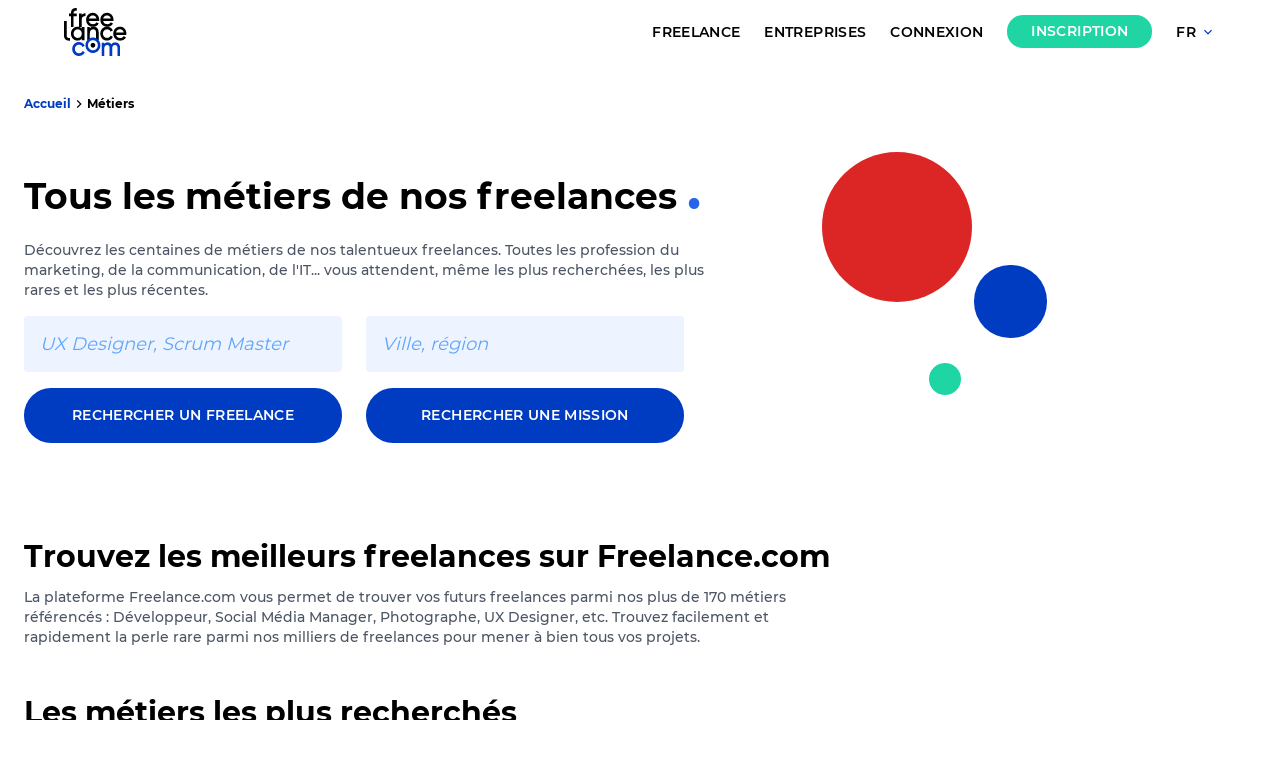

--- FILE ---
content_type: text/html; charset=utf-8
request_url: https://plateforme.freelance.com/metiers
body_size: 197259
content:
<!doctype html>
<html data-n-head-ssr lang="fr-FR" data-n-head="%7B%22lang%22:%7B%22ssr%22:%22fr-FR%22%7D%7D">
  <head >
    <title>Trouvez vos freelances parmi nos 130 métiers référencés</title><meta data-n-head="ssr" charset="utf-8"><meta data-n-head="ssr" name="viewport" content="width=device-width, initial-scale=1"><meta data-n-head="ssr" data-hid="og:site_name" property="og:site_name" content="Freelance.com"><meta data-n-head="ssr" data-hid="og:type" property="og:type" content="website"><meta data-n-head="ssr" data-hid="og:image" property="og:image" content="https://plateforme.freelance.com/og-image.jpg"><meta data-n-head="ssr" name="msapplication-TileColor" content="#ffffff"><meta data-n-head="ssr" name="theme-color" content="#ffffff"><meta data-n-head="ssr" name="msapplication-TileImage" content="/favicon/ms-icon-144x144.png"><meta data-n-head="ssr" name="viewport" content="width=device-width, initial-scale=1, maximum-scale=1, user-scalable=0"><meta data-n-head="ssr" name="google-site-verification" content="21QdTZ__FFUWZ-Rl9x2Bc-o6H72pS48DvpE-TafeCbs"><meta data-n-head="ssr" data-hid="og:title" property="og:title" content="Trouvez vos freelances parmi nos 130 métiers référencés"><meta data-n-head="ssr" data-hid="description" name="description" content="Avec Freelance.com trouvez vos freelances parmi nos 120 métiers référencés. Dénichez la perle rare parmi nos milliers de freelances pour vos projets."><meta data-n-head="ssr" data-hid="og:description" property="og:description" content="Avec Freelance.com trouvez vos freelances parmi nos 120 métiers référencés. Dénichez la perle rare parmi nos milliers de freelances pour vos projets."><link data-n-head="ssr" rel="manifest" href="/favicon/manifest.json"><link data-n-head="ssr" rel="icon" type="image/png" sizes="192x192" href="/favicon/android-icon-192x192.png"><link data-n-head="ssr" rel="icon" type="image/png" sizes="96x96" href="/favicon/favicon-96x96.png"><link data-n-head="ssr" rel="icon" type="image/png" sizes="32x32" href="/favicon/favicon-32x32.png"><link data-n-head="ssr" rel="icon" type="image/png" sizes="16x16" href="/favicon/favicon-16x16.png"><link data-n-head="ssr" rel="icon" type="image/png" sizes="16x16" href="/favicon/favicon-16x16.png"><link data-n-head="ssr" rel="apple-touch-icon" sizes="180x180" href="/favicon/apple-icon-180x180.png"><link data-n-head="ssr" rel="apple-touch-icon" sizes="152x152" href="/favicon/apple-icon-152x152.png"><link data-n-head="ssr" rel="apple-touch-icon" sizes="144x144" href="/favicon/apple-icon-144x144.png"><link data-n-head="ssr" rel="apple-touch-icon" sizes="120x120" href="/favicon/apple-icon-120x120.png"><link data-n-head="ssr" rel="apple-touch-icon" sizes="114x114" href="/favicon/apple-icon-114x114.png"><link data-n-head="ssr" rel="apple-touch-icon" sizes="76x76" href="/favicon/apple-icon-76x76.png"><link data-n-head="ssr" rel="apple-touch-icon" sizes="72x72" href="/favicon/apple-icon-72x72.png"><link data-n-head="ssr" rel="apple-touch-icon" sizes="60x60" href="/favicon/apple-icon-60x60.png"><link data-n-head="ssr" rel="apple-touch-icon" sizes="57x57" href="/favicon/apple-icon-57x57.png"><link data-n-head="ssr" data-hid="canonical" rel="canonical" href="https://plateforme.freelance.com/metiers"><script data-n-head="ssr" src="https://accounts.google.com/gsi/client" async defer></script><script data-n-head="ssr" data-hid="gtm-script">if(!window._gtm_init){window._gtm_init=1;(function(w,n,d,m,e,p){w[d]=(w[d]==1||n[d]=='yes'||n[d]==1||n[m]==1||(w[e]&&w[e][p]&&w[e][p]()))?1:0})(window,navigator,'doNotTrack','msDoNotTrack','external','msTrackingProtectionEnabled');(function(w,d,s,l,x,y){w[x]={};w._gtm_inject=function(i){if(w.doNotTrack||w[x][i])return;w[x][i]=1;w[l]=w[l]||[];w[l].push({'gtm.start':new Date().getTime(),event:'gtm.js'});var f=d.getElementsByTagName(s)[0],j=d.createElement(s);j.async=true;j.src='https://www.googletagmanager.com/gtm.js?id='+i;f.parentNode.insertBefore(j,f);};w[y]('GTM-W2LDX4W')})(window,document,'script','dataLayer','_gtm_ids','_gtm_inject')}</script><link rel="preload" href="/_nuxt/11b51de.js" as="script"><link rel="preload" href="/_nuxt/c85b335.js" as="script"><link rel="preload" href="/_nuxt/b41818a.js" as="script"><link rel="preload" href="/_nuxt/3345e8a.js" as="script"><link rel="preload" href="/_nuxt/5c0af8b.js" as="script"><link rel="preload" href="/_nuxt/c0a6ce3.js" as="script"><link rel="preload" href="/_nuxt/883f697.js" as="script"><link rel="preload" href="/_nuxt/47cdd5a.js" as="script"><link rel="preload" href="/_nuxt/4137715.js" as="script"><link rel="preload" href="/_nuxt/a5c62e1.js" as="script"><link rel="preload" href="/_nuxt/ef2dde0.js" as="script"><link rel="preload" href="/_nuxt/069e218.js" as="script"><link rel="preload" href="/_nuxt/1ec2cb3.js" as="script"><link rel="preload" href="/_nuxt/c0104fa.js" as="script"><style data-vue-ssr-id="3a2042a0:0 d8ce488e:0 3fb16328:0 6c6cd745:0 4a0d6210:0 658b8216:0 718f85db:0 0784cd7e:0 1f72f979:0 7c88b6c1:0 8b760bcc:0 2252424b:0 e8cf611c:0 31797e48:0 8fa2e362:0 679d6ffc:0 31543510:0">/*! tailwindcss v2.1.4 | MIT License | https://tailwindcss.com*//*! modern-normalize v1.1.0 | MIT License | https://github.com/sindresorhus/modern-normalize */

/*
Document
========
*/

/**
Use a better box model (opinionated).
*/

*,
::before,
::after {
	box-sizing: border-box;
}

/**
Use a more readable tab size (opinionated).
*/

html {
	-moz-tab-size: 4;
	-o-tab-size: 4;
	   tab-size: 4;
}

/**
1. Correct the line height in all browsers.
2. Prevent adjustments of font size after orientation changes in iOS.
*/

html {
	line-height: 1.15; /* 1 */
	-webkit-text-size-adjust: 100%; /* 2 */
}

/*
Sections
========
*/

/**
Remove the margin in all browsers.
*/

body {
	margin: 0;
}

/**
Improve consistency of default fonts in all browsers. (https://github.com/sindresorhus/modern-normalize/issues/3)
*/

body {
	font-family:
		system-ui,
		-apple-system, /* Firefox supports this but not yet `system-ui` */
		'Segoe UI',
		Roboto,
		Helvetica,
		Arial,
		sans-serif,
		'Apple Color Emoji',
		'Segoe UI Emoji';
}

/*
Grouping content
================
*/

/**
1. Add the correct height in Firefox.
2. Correct the inheritance of border color in Firefox. (https://bugzilla.mozilla.org/show_bug.cgi?id=190655)
*/

hr {
	height: 0; /* 1 */
	color: inherit; /* 2 */
}

/*
Text-level semantics
====================
*/

/**
Add the correct text decoration in Chrome, Edge, and Safari.
*/

abbr[title] {
	-webkit-text-decoration: underline dotted;
	        text-decoration: underline dotted;
}

/**
Add the correct font weight in Edge and Safari.
*/

b,
strong {
	font-weight: bolder;
}

/**
1. Improve consistency of default fonts in all browsers. (https://github.com/sindresorhus/modern-normalize/issues/3)
2. Correct the odd 'em' font sizing in all browsers.
*/

code,
kbd,
samp,
pre {
	font-family:
		ui-monospace,
		SFMono-Regular,
		Consolas,
		'Liberation Mono',
		Menlo,
		monospace; /* 1 */
	font-size: 1em; /* 2 */
}

/**
Add the correct font size in all browsers.
*/

small {
	font-size: 80%;
}

/**
Prevent 'sub' and 'sup' elements from affecting the line height in all browsers.
*/

sub,
sup {
	font-size: 75%;
	line-height: 0;
	position: relative;
	vertical-align: baseline;
}

sub {
	bottom: -0.25em;
}

sup {
	top: -0.5em;
}

/*
Tabular data
============
*/

/**
1. Remove text indentation from table contents in Chrome and Safari. (https://bugs.chromium.org/p/chromium/issues/detail?id=999088, https://bugs.webkit.org/show_bug.cgi?id=201297)
2. Correct table border color inheritance in all Chrome and Safari. (https://bugs.chromium.org/p/chromium/issues/detail?id=935729, https://bugs.webkit.org/show_bug.cgi?id=195016)
*/

table {
	text-indent: 0; /* 1 */
	border-color: inherit; /* 2 */
}

/*
Forms
=====
*/

/**
1. Change the font styles in all browsers.
2. Remove the margin in Firefox and Safari.
*/

button,
input,
optgroup,
select,
textarea {
	font-family: inherit; /* 1 */
	font-size: 100%; /* 1 */
	line-height: 1.15; /* 1 */
	margin: 0; /* 2 */
}

/**
Remove the inheritance of text transform in Edge and Firefox.
1. Remove the inheritance of text transform in Firefox.
*/

button,
select { /* 1 */
	text-transform: none;
}

/**
Correct the inability to style clickable types in iOS and Safari.
*/

button,
[type='button'],
[type='reset'],
[type='submit'] {
	-webkit-appearance: button;
}

/**
Remove the inner border and padding in Firefox.
*/

::-moz-focus-inner {
	border-style: none;
	padding: 0;
}

/**
Restore the focus styles unset by the previous rule.
*/

:-moz-focusring {
	outline: 1px dotted ButtonText;
}

/**
Remove the additional ':invalid' styles in Firefox.
See: https://github.com/mozilla/gecko-dev/blob/2f9eacd9d3d995c937b4251a5557d95d494c9be1/layout/style/res/forms.css#L728-L737
*/

:-moz-ui-invalid {
	box-shadow: none;
}

/**
Remove the padding so developers are not caught out when they zero out 'fieldset' elements in all browsers.
*/

legend {
	padding: 0;
}

/**
Add the correct vertical alignment in Chrome and Firefox.
*/

progress {
	vertical-align: baseline;
}

/**
Correct the cursor style of increment and decrement buttons in Safari.
*/

::-webkit-inner-spin-button,
::-webkit-outer-spin-button {
	height: auto;
}

/**
1. Correct the odd appearance in Chrome and Safari.
2. Correct the outline style in Safari.
*/

[type='search'] {
	-webkit-appearance: textfield; /* 1 */
	outline-offset: -2px; /* 2 */
}

/**
Remove the inner padding in Chrome and Safari on macOS.
*/

::-webkit-search-decoration {
	-webkit-appearance: none;
}

/**
1. Correct the inability to style clickable types in iOS and Safari.
2. Change font properties to 'inherit' in Safari.
*/

::-webkit-file-upload-button {
	-webkit-appearance: button; /* 1 */
	font: inherit; /* 2 */
}

/*
Interactive
===========
*/

/*
Add the correct display in Chrome and Safari.
*/

summary {
	display: list-item;
}/**
 * Manually forked from SUIT CSS Base: https://github.com/suitcss/base
 * A thin layer on top of normalize.css that provides a starting point more
 * suitable for web applications.
 */

/**
 * Removes the default spacing and border for appropriate elements.
 */

blockquote,
dl,
dd,
h1,
h2,
h3,
h4,
h5,
h6,
hr,
figure,
p,
pre {
  margin: 0;
}

button {
  background-color: transparent;
  background-image: none;
}

/**
 * Work around a Firefox/IE bug where the transparent `button` background
 * results in a loss of the default `button` focus styles.
 */

button:focus {
  outline: 1px dotted;
  outline: 5px auto -webkit-focus-ring-color;
}

fieldset {
  margin: 0;
  padding: 0;
}

ol,
ul {
  list-style: none;
  margin: 0;
  padding: 0;
}

/**
 * Tailwind custom reset styles
 */

/**
 * 1. Use the user's configured `sans` font-family (with Tailwind's default
 *    sans-serif font stack as a fallback) as a sane default.
 * 2. Use Tailwind's default "normal" line-height so the user isn't forced
 *    to override it to ensure consistency even when using the default theme.
 */

html {
  font-family: Montserrat, ui-sans-serif, system-ui, -apple-system, BlinkMacSystemFont, "Segoe UI", Roboto, "Helvetica Neue", Arial, "Noto Sans", sans-serif, "Apple Color Emoji", "Segoe UI Emoji", "Segoe UI Symbol", "Noto Color Emoji"; /* 1 */
  line-height: 1.5; /* 2 */
}


/**
 * Inherit font-family and line-height from `html` so users can set them as
 * a class directly on the `html` element.
 */

body {
  font-family: inherit;
  line-height: inherit;
}

/**
 * 1. Prevent padding and border from affecting element width.
 *
 *    We used to set this in the html element and inherit from
 *    the parent element for everything else. This caused issues
 *    in shadow-dom-enhanced elements like <details> where the content
 *    is wrapped by a div with box-sizing set to `content-box`.
 *
 *    https://github.com/mozdevs/cssremedy/issues/4
 *
 *
 * 2. Allow adding a border to an element by just adding a border-width.
 *
 *    By default, the way the browser specifies that an element should have no
 *    border is by setting it's border-style to `none` in the user-agent
 *    stylesheet.
 *
 *    In order to easily add borders to elements by just setting the `border-width`
 *    property, we change the default border-style for all elements to `solid`, and
 *    use border-width to hide them instead. This way our `border` utilities only
 *    need to set the `border-width` property instead of the entire `border`
 *    shorthand, making our border utilities much more straightforward to compose.
 *
 *    https://github.com/tailwindcss/tailwindcss/pull/116
 */

*,
::before,
::after {
  box-sizing: border-box; /* 1 */
  border-width: 0; /* 2 */
  border-style: solid; /* 2 */
  border-color: var(--gray-200); /* 2 */
}

/*
 * Ensure horizontal rules are visible by default
 */

hr {
  border-top-width: 1px;
}

/**
 * Undo the `border-style: none` reset that Normalize applies to images so that
 * our `border-{width}` utilities have the expected effect.
 *
 * The Normalize reset is unnecessary for us since we default the border-width
 * to 0 on all elements.
 *
 * https://github.com/tailwindcss/tailwindcss/issues/362
 */

img {
  border-style: solid;
}

textarea {
  resize: vertical;
}

input::-moz-placeholder, textarea::-moz-placeholder {
  opacity: 1;
  color: var(--gray-400);
}

input:-ms-input-placeholder, textarea:-ms-input-placeholder {
  opacity: 1;
  color: var(--gray-400);
}

input::placeholder,
textarea::placeholder {
  opacity: 1;
  color: var(--gray-400);
}

button,
[role="button"] {
  cursor: pointer;
}

table {
  border-collapse: collapse;
}

h1,
h2,
h3,
h4,
h5,
h6 {
  font-size: inherit;
  font-weight: inherit;
}

/**
 * Reset links to optimize for opt-in styling instead of
 * opt-out.
 */

a {
  color: inherit;
  text-decoration: inherit;
}

/**
 * Reset form element properties that are easy to forget to
 * style explicitly so you don't inadvertently introduce
 * styles that deviate from your design system. These styles
 * supplement a partial reset that is already applied by
 * normalize.css.
 */

button,
input,
optgroup,
select,
textarea {
  padding: 0;
  line-height: inherit;
  color: inherit;
}

/**
 * Use the configured 'mono' font family for elements that
 * are expected to be rendered with a monospace font, falling
 * back to the system monospace stack if there is no configured
 * 'mono' font family.
 */

pre,
code,
kbd,
samp {
  font-family: ui-monospace, SFMono-Regular, Menlo, Monaco, Consolas, "Liberation Mono", "Courier New", monospace;
}

/**
 * Make replaced elements `display: block` by default as that's
 * the behavior you want almost all of the time. Inspired by
 * CSS Remedy, with `svg` added as well.
 *
 * https://github.com/mozdevs/cssremedy/issues/14
 */

img,
svg,
video,
canvas,
audio,
iframe,
embed,
object {
  display: block;
  vertical-align: middle;
}

/**
 * Constrain images and videos to the parent width and preserve
 * their intrinsic aspect ratio.
 *
 * https://github.com/mozdevs/cssremedy/issues/14
 */

img,
video {
  max-width: 100%;
  height: auto;
}*{--tw-shadow:0 0 #0000;--tw-ring-inset:var(--tw-empty,/*!*/ /*!*/);--tw-ring-offset-width:0px;--tw-ring-offset-color:#fff;--tw-ring-color:rgba(59, 130, 246, 0.5);--tw-ring-offset-shadow:0 0 #0000;--tw-ring-shadow:0 0 #0000;}.container{width:100%;margin-right:auto;margin-left:auto;}@media (min-width: 640px){.container{max-width:640px;}}@media (min-width: 768px){.container{max-width:768px;}}@media (min-width: 1024px){.container{max-width:1024px;}}@media (min-width: 1280px){.container{max-width:1280px;}}@media (min-width: 2048px){.container{max-width:2048px;}}.prose{color:var(--gray-700);max-width:65ch;}.prose [class~="lead"]{color:var(--gray-600);font-size:1.25em;line-height:1.6;margin-top:1.2em;margin-bottom:1.2em;}.prose a{color:var(--gray-900);text-decoration:underline;font-weight:500;}.prose strong{color:var(--gray-900);font-weight:600;}.prose ol[type="A"]{--list-counter-style:upper-alpha;}.prose ol[type="a"]{--list-counter-style:lower-alpha;}.prose ol[type="A" s]{--list-counter-style:upper-alpha;}.prose ol[type="a" s]{--list-counter-style:lower-alpha;}.prose ol[type="I"]{--list-counter-style:upper-roman;}.prose ol[type="i"]{--list-counter-style:lower-roman;}.prose ol[type="I" s]{--list-counter-style:upper-roman;}.prose ol[type="i" s]{--list-counter-style:lower-roman;}.prose ol[type="1"]{--list-counter-style:decimal;}.prose ol > li{position:relative;padding-left:1.75em;}.prose ol > li::before{content:counter(list-item, var(--list-counter-style, decimal)) ".";position:absolute;font-weight:400;color:var(--gray-500);left:0;}.prose ul > li{position:relative;padding-left:1.75em;}.prose ul > li::before{content:"";position:absolute;background-color:var(--gray-300);border-radius:50%;width:0.375em;height:0.375em;top:calc(0.875em - 0.1875em);left:0.25em;}.prose hr{border-color:var(--gray-200);border-top-width:1px;margin-top:3em;margin-bottom:3em;}.prose blockquote{font-weight:500;font-style:italic;color:var(--gray-900);border-left-width:0.25rem;border-left-color:var(--gray-200);quotes:"\201C""\201D""\2018""\2019";margin-top:1.6em;margin-bottom:1.6em;padding-left:1em;}.prose blockquote p:first-of-type::before{content:open-quote;}.prose blockquote p:last-of-type::after{content:close-quote;}.prose h1{color:var(--gray-900);font-weight:800;font-size:2.25em;margin-top:0;margin-bottom:0.8888889em;line-height:1.1111111;}.prose h2{color:var(--gray-900);font-weight:700;font-size:1.5em;margin-top:2em;margin-bottom:1em;line-height:1.3333333;}.prose h3{color:var(--gray-900);font-weight:600;font-size:1.25em;margin-top:1.6em;margin-bottom:0.6em;line-height:1.6;}.prose h4{color:var(--gray-900);font-weight:600;margin-top:1.5em;margin-bottom:0.5em;line-height:1.5;}.prose figure figcaption{color:var(--gray-500);font-size:0.875em;line-height:1.4285714;margin-top:0.8571429em;}.prose code{color:var(--gray-900);font-weight:600;font-size:0.875em;}.prose code::before{content:"`";}.prose code::after{content:"`";}.prose a code{color:var(--gray-900);}.prose pre{color:var(--gray-200);background-color:var(--gray-800);overflow-x:auto;font-size:0.875em;line-height:1.7142857;margin-top:1.7142857em;margin-bottom:1.7142857em;border-radius:0.375rem;padding-top:0.8571429em;padding-right:1.1428571em;padding-bottom:0.8571429em;padding-left:1.1428571em;}.prose pre code{background-color:transparent;border-width:0;border-radius:0;padding:0;font-weight:400;color:inherit;font-size:inherit;font-family:inherit;line-height:inherit;}.prose pre code::before{content:none;}.prose pre code::after{content:none;}.prose table{width:100%;table-layout:auto;text-align:left;margin-top:2em;margin-bottom:2em;font-size:0.875em;line-height:1.7142857;}.prose thead{color:var(--gray-900);font-weight:600;border-bottom-width:1px;border-bottom-color:var(--gray-300);}.prose thead th{vertical-align:bottom;padding-right:0.5714286em;padding-bottom:0.5714286em;padding-left:0.5714286em;}.prose tbody tr{border-bottom-width:1px;border-bottom-color:var(--gray-200);}.prose tbody tr:last-child{border-bottom-width:0;}.prose tbody td{vertical-align:top;padding-top:0.5714286em;padding-right:0.5714286em;padding-bottom:0.5714286em;padding-left:0.5714286em;}.prose{font-size:1rem;line-height:1.75;}.prose p{margin-top:1.25em;margin-bottom:1.25em;}.prose img{margin-top:2em;margin-bottom:2em;}.prose video{margin-top:2em;margin-bottom:2em;}.prose figure{margin-top:2em;margin-bottom:2em;}.prose figure > *{margin-top:0;margin-bottom:0;}.prose h2 code{font-size:0.875em;}.prose h3 code{font-size:0.9em;}.prose ol{margin-top:1.25em;margin-bottom:1.25em;}.prose ul{margin-top:1.25em;margin-bottom:1.25em;}.prose li{margin-top:0.5em;margin-bottom:0.5em;}.prose > ul > li p{margin-top:0.75em;margin-bottom:0.75em;}.prose > ul > li > *:first-child{margin-top:1.25em;}.prose > ul > li > *:last-child{margin-bottom:1.25em;}.prose > ol > li > *:first-child{margin-top:1.25em;}.prose > ol > li > *:last-child{margin-bottom:1.25em;}.prose ul ul, .prose ul ol, .prose ol ul, .prose ol ol{margin-top:0.75em;margin-bottom:0.75em;}.prose hr + *{margin-top:0;}.prose h2 + *{margin-top:0;}.prose h3 + *{margin-top:0;}.prose h4 + *{margin-top:0;}.prose thead th:first-child{padding-left:0;}.prose thead th:last-child{padding-right:0;}.prose tbody td:first-child{padding-left:0;}.prose tbody td:last-child{padding-right:0;}.prose > :first-child{margin-top:0;}.prose > :last-child{margin-bottom:0;}.aspect-w-1,
.aspect-w-2,
.aspect-w-3,
.aspect-w-4,
.aspect-w-5,
.aspect-w-6,
.aspect-w-7,
.aspect-w-8,
.aspect-w-9,
.aspect-w-10,
.aspect-w-11,
.aspect-w-12,
.aspect-w-13,
.aspect-w-14,
.aspect-w-15,
.aspect-w-16{position:relative;padding-bottom:calc(var(--tw-aspect-h) / var(--tw-aspect-w) * 100%);}.aspect-w-1 > *,
.aspect-w-2 > *,
.aspect-w-3 > *,
.aspect-w-4 > *,
.aspect-w-5 > *,
.aspect-w-6 > *,
.aspect-w-7 > *,
.aspect-w-8 > *,
.aspect-w-9 > *,
.aspect-w-10 > *,
.aspect-w-11 > *,
.aspect-w-12 > *,
.aspect-w-13 > *,
.aspect-w-14 > *,
.aspect-w-15 > *,
.aspect-w-16 > *{position:absolute;height:100%;width:100%;top:0;right:0;bottom:0;left:0;}.aspect-w-1{--tw-aspect-w:1;}.aspect-w-4{--tw-aspect-w:4;}.aspect-w-5{--tw-aspect-w:5;}.aspect-w-16{--tw-aspect-w:16;}.aspect-h-1{--tw-aspect-h:1;}.aspect-h-3{--tw-aspect-h:3;}.aspect-h-4{--tw-aspect-h:4;}.aspect-h-9{--tw-aspect-h:9;}.aspect-h-12{--tw-aspect-h:12;}.visible{visibility:visible;}.\!visible{visibility:visible !important;}.absolute{position:absolute;}.relative{position:relative;}.sticky{position:sticky;}.\!absolute{position:absolute !important;}.fixed{position:fixed;}.static{position:static;}.inset-0{top:0px;right:0px;bottom:0px;left:0px;}.top-16{top:4rem;}.top-32{top:8rem;}.top-20{top:5rem;}.top-0{top:0px;}.left-0{left:0px;}.bottom-0{bottom:0px;}.right-0{right:0px;}.-right-16{right:-4rem;}.top-24{top:6rem;}.right-24{right:6rem;}.left-2{left:0.5rem;}.bottom-16{bottom:4rem;}.-bottom-10{bottom:-2.5rem;}.-bottom-1\/3{bottom:-33.333333%;}.-right-1\/3{right:-33.333333%;}.bottom-8{bottom:2rem;}.right-8{right:2rem;}.-top-6{top:-1.5rem;}.left-14{left:3.5rem;}.top-1\/3{top:33.333333%;}.left-52{left:13rem;}.bottom-12{bottom:3rem;}.left-1\/3{left:33.333333%;}.-left-32{left:-8rem;}.-top-52{top:-13rem;}.-right-52{right:-13rem;}.-bottom-96{bottom:-24rem;}.top-3{top:0.75rem;}.right-3{right:0.75rem;}.top-1{top:0.25rem;}.right-2{right:0.5rem;}.top-2{top:0.5rem;}.-top-8{top:-2rem;}.-left-8{left:-2rem;}.bottom-4{bottom:1rem;}.-left-4{left:-1rem;}.top-1\/2{top:50%;}.-left-16{left:-4rem;}.-top-1{top:-0.25rem;}.right-1{right:0.25rem;}.left-\[23px\]{left:23px;}.-left-6{left:-1.5rem;}.top-\[37px\]{top:37px;}.-right-4{right:-1rem;}.-right-6{right:-1.5rem;}.top-12{top:3rem;}.-bottom-3{bottom:-0.75rem;}.left-4{left:1rem;}.-bottom-7{bottom:-1.75rem;}.left-1\/2{left:50%;}.z-40{z-index:40;}.z-20{z-index:20;}.z-10{z-index:10;}.z-50{z-index:50;}.z-0{z-index:0;}.\!z-10{z-index:10 !important;}.order-2{order:2;}.col-span-3{grid-column:span 3 / span 3;}.col-span-12{grid-column:span 12 / span 12;}.col-span-full{grid-column:1 / -1;}.col-span-4{grid-column:span 4 / span 4;}.col-span-5{grid-column:span 5 / span 5;}.col-span-8{grid-column:span 8 / span 8;}.col-span-6{grid-column:span 6 / span 6;}.col-span-7{grid-column:span 7 / span 7;}.col-span-2{grid-column:span 2 / span 2;}.col-span-10{grid-column:span 10 / span 10;}.float-left{float:left;}.m-auto{margin:auto;}.m-2{margin:0.5rem;}.m-3{margin:0.75rem;}.m-1{margin:0.25rem;}.m-0{margin:0px;}.m-6{margin:1.5rem;}.m-8{margin:2rem;}.m-4{margin:1rem;}.mx-auto{margin-left:auto;margin-right:auto;}.my-6{margin-top:1.5rem;margin-bottom:1.5rem;}.mx-2{margin-left:0.5rem;margin-right:0.5rem;}.my-4{margin-top:1rem;margin-bottom:1rem;}.my-2{margin-top:0.5rem;margin-bottom:0.5rem;}.mx-5{margin-left:1.25rem;margin-right:1.25rem;}.my-1{margin-top:0.25rem;margin-bottom:0.25rem;}.mx-3{margin-left:0.75rem;margin-right:0.75rem;}.mx-8{margin-left:2rem;margin-right:2rem;}.my-12{margin-top:3rem;margin-bottom:3rem;}.my-8{margin-top:2rem;margin-bottom:2rem;}.my-16{margin-top:4rem;margin-bottom:4rem;}.mx-4{margin-left:1rem;margin-right:1rem;}.mx-6{margin-left:1.5rem;margin-right:1.5rem;}.my-5{margin-top:1.25rem;margin-bottom:1.25rem;}.mx-0\.5{margin-left:0.125rem;margin-right:0.125rem;}.mx-0{margin-left:0px;margin-right:0px;}.my-3{margin-top:0.75rem;margin-bottom:0.75rem;}.mb-4{margin-bottom:1rem;}.mt-6{margin-top:1.5rem;}.mb-6{margin-bottom:1.5rem;}.mt-4{margin-top:1rem;}.ml-8{margin-left:2rem;}.mb-8{margin-bottom:2rem;}.mb-3{margin-bottom:0.75rem;}.mb-2{margin-bottom:0.5rem;}.mt-2{margin-top:0.5rem;}.ml-1{margin-left:0.25rem;}.mr-3{margin-right:0.75rem;}.mt-8{margin-top:2rem;}.mt-12{margin-top:3rem;}.mb-12{margin-bottom:3rem;}.mt-16{margin-top:4rem;}.mb-5{margin-bottom:1.25rem;}.mb-20{margin-bottom:5rem;}.mb-7{margin-bottom:1.75rem;}.mb-1{margin-bottom:0.25rem;}.mr-4{margin-right:1rem;}.mt-7{margin-top:1.75rem;}.ml-2{margin-left:0.5rem;}.mb-0{margin-bottom:0px;}.-mr-3{margin-right:-0.75rem;}.mr-2{margin-right:0.5rem;}.\!mb-0{margin-bottom:0px !important;}.ml-3{margin-left:0.75rem;}.ml-4{margin-left:1rem;}.mr-6{margin-right:1.5rem;}.ml-6{margin-left:1.5rem;}.mr-2\.5{margin-right:0.625rem;}.ml-auto{margin-left:auto;}.mb-16{margin-bottom:4rem;}.mt-10{margin-top:2.5rem;}.ml-5{margin-left:1.25rem;}.mt-3{margin-top:0.75rem;}.-mr-2{margin-right:-0.5rem;}.-mr-1{margin-right:-0.25rem;}.mr-1{margin-right:0.25rem;}.mt-5{margin-top:1.25rem;}.mb-10{margin-bottom:2.5rem;}.mt-1{margin-top:0.25rem;}.-mr-4{margin-right:-1rem;}.ml-1\.5{margin-left:0.375rem;}.mr-5{margin-right:1.25rem;}.\!mb-2{margin-bottom:0.5rem !important;}.mb-auto{margin-bottom:auto;}.\!mb-8{margin-bottom:2rem !important;}.mt-auto{margin-top:auto;}.block{display:block;}.\!block{display:block !important;}.inline-block{display:inline-block;}.inline{display:inline;}.flex{display:flex;}.table{display:table;}.grid{display:grid;}.hidden{display:none;}.\!hidden{display:none !important;}.h-full{height:100%;}.h-14{height:3.5rem;}.h-8{height:2rem;}.h-16{height:4rem;}.h-6{height:1.5rem;}.h-10{height:2.5rem;}.h-4{height:1rem;}.h-3{height:0.75rem;}.h-12{height:3rem;}.h-20{height:5rem;}.h-\[462px\]{height:462px;}.h-11{height:2.75rem;}.h-auto{height:auto;}.h-24{height:6rem;}.h-screen{height:100vh;}.h-\[160px\]{height:160px;}.h-2{height:0.5rem;}.h-9{height:2.25rem;}.h-5{height:1.25rem;}.h-0{height:0px;}.max-h-\[500px\]{max-height:500px;}.max-h-12{max-height:3rem;}.max-h-64{max-height:16rem;}.min-h-0{min-height:0px;}.min-h-screen{min-height:100vh;}.min-h-\[60vh\]{min-height:60vh;}.min-h-\[100px\]{min-height:100px;}.w-full{width:100%;}.w-14{width:3.5rem;}.w-8{width:2rem;}.w-16{width:4rem;}.w-6{width:1.5rem;}.w-4{width:1rem;}.w-3{width:0.75rem;}.w-10{width:2.5rem;}.w-12{width:3rem;}.w-\[55vw\]{width:55vw;}.w-20{width:5rem;}.w-\[462px\]{width:462px;}.\!w-3\/4{width:75% !important;}.w-36{width:9rem;}.w-72{width:18rem;}.w-24{width:6rem;}.w-\[160px\]{width:160px;}.w-2{width:0.5rem;}.w-9{width:2.25rem;}.\!w-full{width:100% !important;}.w-5{width:1.25rem;}.w-px{width:1px;}.\!w-24{width:6rem !important;}.\!w-12{width:3rem !important;}.min-w-\[300px\]{min-width:300px;}.max-w-4xl{max-width:56rem;}.max-w-5xl{max-width:64rem;}.max-w-2xl{max-width:42rem;}.max-w-xl{max-width:36rem;}.max-w-3xl{max-width:48rem;}.max-w-xs{max-width:20rem;}.max-w-sm{max-width:24rem;}.max-w-full{max-width:100%;}.max-w-\[64px\]{max-width:64px;}.max-w-\[300px\]{max-width:300px;}.max-w-none{max-width:none;}.max-w-lg{max-width:32rem;}.max-w-md{max-width:28rem;}.max-w-\[160px\]{max-width:160px;}.flex-1{flex:1 1 0%;}.flex-shrink-0{flex-shrink:0;}.flex-shrink{flex-shrink:1;}.flex-grow{flex-grow:1;}.flex-grow-0{flex-grow:0;}.transform{--tw-translate-x:0;--tw-translate-y:0;--tw-rotate:0;--tw-skew-x:0;--tw-skew-y:0;--tw-scale-x:1;--tw-scale-y:1;transform:translateX(var(--tw-translate-x)) translateY(var(--tw-translate-y)) rotate(var(--tw-rotate)) skewX(var(--tw-skew-x)) skewY(var(--tw-skew-y)) scaleX(var(--tw-scale-x)) scaleY(var(--tw-scale-y));}.rotate-180{--tw-rotate:180deg;}.cursor-pointer{cursor:pointer;}.cursor-auto{cursor:auto;}.cursor-not-allowed{cursor:not-allowed;}.resize{resize:both;}.resize-none{resize:none;}.list-decimal{list-style-type:decimal;}.list-disc{list-style-type:disc;}.auto-rows-min{grid-auto-rows:min-content;}.grid-cols-3{grid-template-columns:repeat(3, minmax(0, 1fr));}.grid-cols-12{grid-template-columns:repeat(12, minmax(0, 1fr));}.grid-cols-2{grid-template-columns:repeat(2, minmax(0, 1fr));}.grid-cols-1{grid-template-columns:repeat(1, minmax(0, 1fr));}.grid-cols-4{grid-template-columns:repeat(4, minmax(0, 1fr));}.grid-cols-10{grid-template-columns:repeat(10, minmax(0, 1fr));}.grid-cols-6{grid-template-columns:repeat(6, minmax(0, 1fr));}.grid-cols-7{grid-template-columns:repeat(7, minmax(0, 1fr));}.flex-col{flex-direction:column;}.flex-col-reverse{flex-direction:column-reverse;}.flex-row{flex-direction:row;}.flex-wrap{flex-wrap:wrap;}.items-center{align-items:center;}.items-start{align-items:flex-start;}.items-end{align-items:flex-end;}.items-baseline{align-items:baseline;}.justify-between{justify-content:space-between;}.justify-center{justify-content:center;}.justify-end{justify-content:flex-end;}.justify-start{justify-content:flex-start;}.justify-around{justify-content:space-around;}.justify-evenly{justify-content:space-evenly;}.gap-6{gap:1.5rem;}.gap-10{gap:2.5rem;}.gap-2{gap:0.5rem;}.gap-4{gap:1rem;}.gap-1{gap:0.25rem;}.gap-8{gap:2rem;}.gap-3{gap:0.75rem;}.space-y-2 > :not([hidden]) ~ :not([hidden]){--tw-space-y-reverse:0;margin-top:calc(0.5rem * calc(1 - var(--tw-space-y-reverse)));margin-bottom:calc(0.5rem * var(--tw-space-y-reverse));}.space-y-12 > :not([hidden]) ~ :not([hidden]){--tw-space-y-reverse:0;margin-top:calc(3rem * calc(1 - var(--tw-space-y-reverse)));margin-bottom:calc(3rem * var(--tw-space-y-reverse));}.space-y-6 > :not([hidden]) ~ :not([hidden]){--tw-space-y-reverse:0;margin-top:calc(1.5rem * calc(1 - var(--tw-space-y-reverse)));margin-bottom:calc(1.5rem * var(--tw-space-y-reverse));}.space-x-2 > :not([hidden]) ~ :not([hidden]){--tw-space-x-reverse:0;margin-right:calc(0.5rem * var(--tw-space-x-reverse));margin-left:calc(0.5rem * calc(1 - var(--tw-space-x-reverse)));}.space-y-4 > :not([hidden]) ~ :not([hidden]){--tw-space-y-reverse:0;margin-top:calc(1rem * calc(1 - var(--tw-space-y-reverse)));margin-bottom:calc(1rem * var(--tw-space-y-reverse));}.divide > :not([hidden]) ~ :not([hidden]){border-color:var(--gray-200);}.overflow-hidden{overflow:hidden;}.overflow-auto{overflow:auto;}.overflow-x-auto{overflow-x:auto;}.overflow-scroll{overflow:scroll;}.truncate{overflow:hidden;text-overflow:ellipsis;white-space:nowrap;}.overflow-ellipsis{text-overflow:ellipsis;}.whitespace-pre-line{white-space:pre-line;}.whitespace-nowrap{white-space:nowrap;}.break-words{overflow-wrap:break-word;}.break-normal{overflow-wrap:normal;word-break:normal;}.rounded-full{border-radius:9999px;}.rounded-xl{border-radius:0.75rem;}.rounded{border-radius:0.25rem;}.rounded-lg{border-radius:0.5rem;}.rounded-2xl{border-radius:1rem;}.border{border-width:1px;}.border-2{border-width:2px;}.border-0{border-width:0px;}.border-b-8{border-bottom-width:8px;}.border-b{border-bottom-width:1px;}.border-t{border-top-width:1px;}.border-l{border-left-width:1px;}.border-r{border-right-width:1px;}.border-t-0{border-top-width:0px;}.border-b-2{border-bottom-width:2px;}.border-dashed{border-style:dashed;}.border-solid{border-style:solid;}.border-primary{border-color:var(--primary-800);}.border-contrasted-0{--tw-border-opacity:1;border-color:rgba(var(--contrasted-0), var(--tw-border-opacity));}.border-primary-200{border-color:var(--primary-200);}.border-danger{border-color:var(--danger-600);}.border-transparent{border-color:transparent;}.border-warning{border-color:var(--warning-300);}.border-warning-200{border-color:var(--warning-200);}.border-danger-200{border-color:var(--danger-200);}.border-gray-400{border-color:var(--gray-400);}.border-primary-100{border-color:var(--primary-100);}.border-accent{border-color:var(--accent-400);}.border-gray-300{border-color:var(--gray-300);}.border-opacity-10{--tw-border-opacity:0.1;}.border-opacity-30{--tw-border-opacity:0.3;}.bg-gray-100{background-color:var(--gray-100);}.bg-primary-900{background-color:var(--primary-900);}.bg-contrasted-0{--tw-bg-opacity:1;background-color:rgba(var(--contrasted-0), var(--tw-bg-opacity));}.bg-success-100{background-color:var(--success-100);}.bg-primary-100{background-color:var(--primary-100);}.bg-gray-200{background-color:var(--gray-200);}.bg-accent{background-color:var(--accent-400);}.bg-primary-800{background-color:var(--primary-800);}.bg-accent-200{background-color:var(--accent-200);}.bg-accent-100{background-color:var(--accent-100);}.bg-primary{background-color:var(--primary-800);}.bg-gray-600{background-color:var(--gray-600);}.bg-danger-100{background-color:var(--danger-100);}.bg-danger{background-color:var(--danger-600);}.bg-success{background-color:var(--success-400);}.bg-transparent{background-color:transparent;}.\!bg-gray-50{background-color:var(--gray-50) !important;}.\!bg-warning-600{background-color:var(--warning-600) !important;}.\!bg-warning-500{background-color:var(--warning-500) !important;}.\!bg-accent{background-color:var(--accent-400) !important;}.bg-gray-900{background-color:var(--gray-900);}.bg-warning-100{background-color:var(--warning-100);}.bg-opacity-60{--tw-bg-opacity:0.6;}.bg-cover{background-size:cover;}.bg-center{background-position:center;}.fill-current{fill:currentColor;}.object-cover{-o-object-fit:cover;object-fit:cover;}.p-6{padding:1.5rem;}.p-4{padding:1rem;}.p-2{padding:0.5rem;}.p-0{padding:0px;}.p-5{padding:1.25rem;}.p-8{padding:2rem;}.p-3{padding:0.75rem;}.p-1{padding:0.25rem;}.p-7{padding:1.75rem;}.py-16{padding-top:4rem;padding-bottom:4rem;}.px-6{padding-left:1.5rem;padding-right:1.5rem;}.py-8{padding-top:2rem;padding-bottom:2rem;}.py-2{padding-top:0.5rem;padding-bottom:0.5rem;}.\!px-0{padding-left:0px !important;padding-right:0px !important;}.py-12{padding-top:3rem;padding-bottom:3rem;}.py-7{padding-top:1.75rem;padding-bottom:1.75rem;}.py-5{padding-top:1.25rem;padding-bottom:1.25rem;}.py-6{padding-top:1.5rem;padding-bottom:1.5rem;}.px-4{padding-left:1rem;padding-right:1rem;}.py-3{padding-top:0.75rem;padding-bottom:0.75rem;}.py-4{padding-top:1rem;padding-bottom:1rem;}.py-24{padding-top:6rem;padding-bottom:6rem;}.px-3{padding-left:0.75rem;padding-right:0.75rem;}.py-20{padding-top:5rem;padding-bottom:5rem;}.py-10{padding-top:2.5rem;padding-bottom:2.5rem;}.px-2{padding-left:0.5rem;padding-right:0.5rem;}.px-5{padding-left:1.25rem;padding-right:1.25rem;}.px-1{padding-left:0.25rem;padding-right:0.25rem;}.py-1{padding-top:0.25rem;padding-bottom:0.25rem;}.py-14{padding-top:3.5rem;padding-bottom:3.5rem;}.py-0{padding-top:0px;padding-bottom:0px;}.px-7{padding-left:1.75rem;padding-right:1.75rem;}.pt-2{padding-top:0.5rem;}.pl-2{padding-left:0.5rem;}.pt-8{padding-top:2rem;}.pb-8{padding-bottom:2rem;}.pb-4{padding-bottom:1rem;}.pt-6{padding-top:1.5rem;}.pb-2{padding-bottom:0.5rem;}.pt-1{padding-top:0.25rem;}.pb-12{padding-bottom:3rem;}.pb-6{padding-bottom:1.5rem;}.pl-4{padding-left:1rem;}.pt-3{padding-top:0.75rem;}.pr-2{padding-right:0.5rem;}.pl-3{padding-left:0.75rem;}.pb-1{padding-bottom:0.25rem;}.pl-1{padding-left:0.25rem;}.pt-16{padding-top:4rem;}.pt-12{padding-top:3rem;}.pl-5{padding-left:1.25rem;}.pr-6{padding-right:1.5rem;}.pl-6{padding-left:1.5rem;}.pr-12{padding-right:3rem;}.pb-10{padding-bottom:2.5rem;}.pt-4{padding-top:1rem;}.pt-5{padding-top:1.25rem;}.pb-7{padding-bottom:1.75rem;}.pr-4{padding-right:1rem;}.pr-3{padding-right:0.75rem;}.pb-5{padding-bottom:1.25rem;}.pb-3{padding-bottom:0.75rem;}.pr-1{padding-right:0.25rem;}.pt-10{padding-top:2.5rem;}.pb-16{padding-bottom:4rem;}.text-center{text-align:center;}.text-left{text-align:left;}.text-right{text-align:right;}.\!text-center{text-align:center !important;}.align-middle{vertical-align:middle;}.font-mono{font-family:ui-monospace, SFMono-Regular, Menlo, Monaco, Consolas, "Liberation Mono", "Courier New", monospace;}.text-4xl{font-size:2.25rem;line-height:2.5rem;}.text-xl{font-size:1.25rem;line-height:1.75rem;}.text-2xl{font-size:1.5rem;line-height:2rem;}.text-sm{font-size:0.875rem;line-height:1.25rem;}.text-lg{font-size:1.125rem;line-height:1.75rem;}.text-xs{font-size:0.75rem;line-height:1rem;}.text-base{font-size:1rem;line-height:1.5rem;}.text-5xl{font-size:3rem;line-height:1;}.text-3xl{font-size:1.875rem;line-height:2.25rem;}.font-bold{font-weight:700;}.font-medium{font-weight:500;}.font-semibold{font-weight:600;}.font-normal{font-weight:400;}.font-light{font-weight:300;}.uppercase{text-transform:uppercase;}.capitalize{text-transform:capitalize;}.italic{font-style:italic;}.leading-loose{line-height:2;}.leading-tight{line-height:1.25;}.leading-3{line-height:.75rem;}.leading-none{line-height:1;}.tracking-wide{letter-spacing:0.025em;}.tracking-widest{letter-spacing:0.1em;}.tracking-wider{letter-spacing:0.05em;}.text-contrasted-0{--tw-text-opacity:1;color:rgba(var(--contrasted-0), var(--tw-text-opacity));}.text-contrasted-1{color:var(--contrasted-1);}.text-primary-800{color:var(--primary-800);}.text-success{color:var(--success-400);}.text-gray-900{color:var(--gray-900);}.text-gray-700{color:var(--gray-700);}.text-primary{color:var(--primary-800);}.text-gray-600{color:var(--gray-600);}.text-accent{color:var(--accent-400);}.text-primary-900{color:var(--primary-900);}.text-gray{color:var(--gray-600);}.text-gray-800{color:var(--gray-800);}.text-danger{color:var(--danger-600);}.text-gray-400{color:var(--gray-400);}.text-gray-200{color:var(--gray-200);}.text-gray-500{color:var(--gray-500);}.text-primary-400{color:var(--primary-400);}.\!text-gray-400{color:var(--gray-400) !important;}.text-warning-800{color:var(--warning-800);}.text-primary-100{color:var(--primary-100);}.text-danger-600{color:var(--danger-600);}.text-warning-300{color:var(--warning-300);}.text-gray-50{color:var(--gray-50);}.text-warning-600{color:var(--warning-600);}.text-warning-500{color:var(--warning-500);}.text-success-400{color:var(--success-400);}.text-warning-400{color:var(--warning-400);}.text-current{color:currentColor;}.underline{text-decoration:underline;}.opacity-0{opacity:0;}.opacity-75{opacity:0.75;}.shadow{--tw-shadow:8px 8px 8px rgba(0, 0, 0, 0.1);box-shadow:var(--tw-ring-offset-shadow, 0 0 #0000), var(--tw-ring-shadow, 0 0 #0000), var(--tw-shadow);}.outline-none{outline:2px solid transparent;outline-offset:2px;}.ring-2{--tw-ring-offset-shadow:var(--tw-ring-inset) 0 0 0 var(--tw-ring-offset-width) var(--tw-ring-offset-color);--tw-ring-shadow:var(--tw-ring-inset) 0 0 0 calc(2px + var(--tw-ring-offset-width)) var(--tw-ring-color);box-shadow:var(--tw-ring-offset-shadow), var(--tw-ring-shadow), var(--tw-shadow, 0 0 #0000);}.ring-contrasted-0{--tw-ring-opacity:1;--tw-ring-color:rgba(var(--contrasted-0), var(--tw-ring-opacity));}.filter{--tw-blur:var(--tw-empty,/*!*/ /*!*/);--tw-brightness:var(--tw-empty,/*!*/ /*!*/);--tw-contrast:var(--tw-empty,/*!*/ /*!*/);--tw-grayscale:var(--tw-empty,/*!*/ /*!*/);--tw-hue-rotate:var(--tw-empty,/*!*/ /*!*/);--tw-invert:var(--tw-empty,/*!*/ /*!*/);--tw-saturate:var(--tw-empty,/*!*/ /*!*/);--tw-sepia:var(--tw-empty,/*!*/ /*!*/);--tw-drop-shadow:var(--tw-empty,/*!*/ /*!*/);filter:var(--tw-blur) var(--tw-brightness) var(--tw-contrast) var(--tw-grayscale) var(--tw-hue-rotate) var(--tw-invert) var(--tw-saturate) var(--tw-sepia) var(--tw-drop-shadow);}.\!filter{--tw-blur:var(--tw-empty,/*!*/ /*!*/) !important;--tw-brightness:var(--tw-empty,/*!*/ /*!*/) !important;--tw-contrast:var(--tw-empty,/*!*/ /*!*/) !important;--tw-grayscale:var(--tw-empty,/*!*/ /*!*/) !important;--tw-hue-rotate:var(--tw-empty,/*!*/ /*!*/) !important;--tw-invert:var(--tw-empty,/*!*/ /*!*/) !important;--tw-saturate:var(--tw-empty,/*!*/ /*!*/) !important;--tw-sepia:var(--tw-empty,/*!*/ /*!*/) !important;--tw-drop-shadow:var(--tw-empty,/*!*/ /*!*/) !important;filter:var(--tw-blur) var(--tw-brightness) var(--tw-contrast) var(--tw-grayscale) var(--tw-hue-rotate) var(--tw-invert) var(--tw-saturate) var(--tw-sepia) var(--tw-drop-shadow) !important;}.blur{--tw-blur:blur(8px);}.transition{transition-property:background-color, border-color, color, fill, stroke, opacity, box-shadow, transform, filter, -webkit-backdrop-filter;transition-property:background-color, border-color, color, fill, stroke, opacity, box-shadow, transform, filter, backdrop-filter;transition-property:background-color, border-color, color, fill, stroke, opacity, box-shadow, transform, filter, backdrop-filter, -webkit-backdrop-filter;transition-timing-function:cubic-bezier(0.4, 0, 0.2, 1);transition-duration:150ms;}.duration-200{transition-duration:200ms;}.duration{transition-duration:150ms;}.ease{transition-timing-function:cubic-bezier(0.4, 0, 0.2, 1);}.line-clamp-2{overflow:hidden;display:-webkit-box;-webkit-box-orient:vertical;-webkit-line-clamp:2;}.line-clamp-3{overflow:hidden;display:-webkit-box;-webkit-box-orient:vertical;-webkit-line-clamp:3;}.line-clamp-4{overflow:hidden;display:-webkit-box;-webkit-box-orient:vertical;-webkit-line-clamp:4;}.last\:mb-0:last-child{margin-bottom:0px;}.last\:border-b-0:last-child{border-bottom-width:0px;}.hover\:border-primary:hover{border-color:var(--primary-800);}.hover\:border-primary-600:hover{border-color:var(--primary-600);}.hover\:bg-primary-100:hover{background-color:var(--primary-100);}.hover\:bg-gray-100:hover{background-color:var(--gray-100);}.hover\:text-contrasted-0:hover{--tw-text-opacity:1;color:rgba(var(--contrasted-0), var(--tw-text-opacity));}.hover\:text-primary:hover{color:var(--primary-800);}.hover\:text-current:hover{color:currentColor;}.hover\:underline:hover{text-decoration:underline;}.hover\:no-underline:hover{text-decoration:none;}.hover\:\!underline:hover{text-decoration:underline !important;}.hover\:opacity-100:hover{opacity:1;}.hover\:shadow-lg:hover{--tw-shadow:0px 6px 16px rgba(0, 0, 0, 0.12);box-shadow:var(--tw-ring-offset-shadow, 0 0 #0000), var(--tw-ring-shadow, 0 0 #0000), var(--tw-shadow);}.hover\:shadow-md:hover{--tw-shadow:0 3px 12px 0 rgba(29, 29, 27, 0.12);box-shadow:var(--tw-ring-offset-shadow, 0 0 #0000), var(--tw-ring-shadow, 0 0 #0000), var(--tw-shadow);}.focus\:border-primary-800:focus{border-color:var(--primary-800);}.focus\:underline:focus{text-decoration:underline;}.focus\:opacity-100:focus{opacity:1;}.focus\:outline-none:focus{outline:2px solid transparent;outline-offset:2px;}.group:hover .group-hover\:scale-125{--tw-scale-x:1.25;--tw-scale-y:1.25;}.group:hover .group-hover\:text-primary-800{color:var(--primary-800);}.group:hover .group-hover\:underline{text-decoration:underline;}.group:hover .group-hover\:\!underline{text-decoration:underline !important;}.group:hover .group-hover\:opacity-80{opacity:0.8;}.group:hover .group-hover\:opacity-100{opacity:1;}.group:hover .group-hover\:opacity-50{opacity:0.5;}.group:focus .group-focus\:opacity-80{opacity:0.8;}@media (min-width: 640px){.sm\:mr-5{margin-right:1.25rem;}.sm\:\!w-1\/2{width:50% !important;}.sm\:\!w-1{width:0.25rem !important;}.sm\:grid-cols-2{grid-template-columns:repeat(2, minmax(0, 1fr));}}@media (min-width: 768px){.md\:container{width:100%;margin-right:auto;margin-left:auto;}@media (min-width: 640px){.md\:container{max-width:640px;}}@media (min-width: 768px){.md\:container{max-width:768px;}}@media (min-width: 1024px){.md\:container{max-width:1024px;}}@media (min-width: 1280px){.md\:container{max-width:1280px;}}@media (min-width: 2048px){.md\:container{max-width:2048px;}}.md\:sticky{position:sticky;}.md\:right-10{right:2.5rem;}.md\:order-first{order:-9999;}.md\:col-span-1{grid-column:span 1 / span 1;}.md\:col-span-2{grid-column:span 2 / span 2;}.md\:col-span-8{grid-column:span 8 / span 8;}.md\:col-span-4{grid-column:span 4 / span 4;}.md\:col-span-12{grid-column:span 12 / span 12;}.md\:col-span-7{grid-column:span 7 / span 7;}.md\:col-span-5{grid-column:span 5 / span 5;}.md\:col-span-3{grid-column:span 3 / span 3;}.md\:col-span-9{grid-column:span 9 / span 9;}.md\:col-span-6{grid-column:span 6 / span 6;}.md\:m-0{margin:0px;}.md\:mx-5{margin-left:1.25rem;margin-right:1.25rem;}.md\:mx-0{margin-left:0px;margin-right:0px;}.md\:mb-0{margin-bottom:0px;}.md\:mb-12{margin-bottom:3rem;}.md\:mt-0{margin-top:0px;}.md\:mb-5{margin-bottom:1.25rem;}.md\:mb-1{margin-bottom:0.25rem;}.md\:mr-2{margin-right:0.5rem;}.md\:mb-6{margin-bottom:1.5rem;}.md\:mb-8{margin-bottom:2rem;}.md\:ml-4{margin-left:1rem;}.md\:mr-6{margin-right:1.5rem;}.md\:mr-3{margin-right:0.75rem;}.md\:ml-6{margin-left:1.5rem;}.md\:block{display:block;}.md\:\!inline-block{display:inline-block !important;}.md\:inline{display:inline;}.md\:flex{display:flex;}.md\:grid{display:grid;}.md\:hidden{display:none;}.md\:\!hidden{display:none !important;}.md\:h-12{height:3rem;}.md\:h-auto{height:auto;}.md\:w-1\/2{width:50%;}.md\:w-\[260px\]{width:260px;}.md\:\!w-1\/2{width:50% !important;}.md\:\!w-1\/3{width:33.333333% !important;}.md\:w-2\/5{width:40%;}.md\:w-3\/5{width:60%;}.md\:w-auto{width:auto;}.md\:w-full{width:100%;}.md\:max-w-\[55\%\]{max-width:55%;}.md\:max-w-xs{max-width:20rem;}.md\:flex-grow{flex-grow:1;}.md\:grid-cols-2{grid-template-columns:repeat(2, minmax(0, 1fr));}.md\:grid-cols-3{grid-template-columns:repeat(3, minmax(0, 1fr));}.md\:grid-cols-12{grid-template-columns:repeat(12, minmax(0, 1fr));}.md\:grid-cols-4{grid-template-columns:repeat(4, minmax(0, 1fr));}.md\:grid-cols-5{grid-template-columns:repeat(5, minmax(0, 1fr));}.md\:flex-row{flex-direction:row;}.md\:flex-row-reverse{flex-direction:row-reverse;}.md\:flex-col{flex-direction:column;}.md\:items-end{align-items:flex-end;}.md\:items-center{align-items:center;}.md\:justify-between{justify-content:space-between;}.md\:justify-end{justify-content:flex-end;}.md\:justify-center{justify-content:center;}.md\:gap-12{gap:3rem;}.md\:gap-6{gap:1.5rem;}.md\:gap-4{gap:1rem;}.md\:gap-10{gap:2.5rem;}.md\:gap-8{gap:2rem;}.md\:rounded-2xl{border-radius:1rem;}.md\:rounded-xl{border-radius:0.75rem;}.md\:rounded-lg{border-radius:0.5rem;}.md\:border{border-width:1px;}.md\:border-b-0{border-bottom-width:0px;}.md\:border-r{border-right-width:1px;}.md\:p-6{padding:1.5rem;}.md\:p-4{padding:1rem;}.md\:px-6{padding-left:1.5rem;padding-right:1.5rem;}.md\:px-0{padding-left:0px;padding-right:0px;}.md\:py-16{padding-top:4rem;padding-bottom:4rem;}.md\:py-6{padding-top:1.5rem;padding-bottom:1.5rem;}.md\:py-20{padding-top:5rem;padding-bottom:5rem;}.md\:py-8{padding-top:2rem;padding-bottom:2rem;}.md\:px-10{padding-left:2.5rem;padding-right:2.5rem;}.md\:py-5{padding-top:1.25rem;padding-bottom:1.25rem;}.md\:py-12{padding-top:3rem;padding-bottom:3rem;}.md\:py-24{padding-top:6rem;padding-bottom:6rem;}.md\:px-5{padding-left:1.25rem;padding-right:1.25rem;}.md\:pb-4{padding-bottom:1rem;}.md\:pt-1\.5{padding-top:0.375rem;}.md\:pt-1{padding-top:0.25rem;}.md\:pb-16{padding-bottom:4rem;}.md\:pt-16{padding-top:4rem;}.md\:pt-32{padding-top:8rem;}.md\:pb-0{padding-bottom:0px;}.md\:pr-6{padding-right:1.5rem;}.md\:pt-0{padding-top:0px;}.md\:pl-6{padding-left:1.5rem;}.md\:pr-20{padding-right:5rem;}.md\:pt-12{padding-top:3rem;}.md\:pt-6{padding-top:1.5rem;}.md\:pl-9{padding-left:2.25rem;}.md\:pt-8{padding-top:2rem;}.md\:pl-0{padding-left:0px;}.md\:pt-4{padding-top:1rem;}.md\:pb-2{padding-bottom:0.5rem;}.md\:pb-3{padding-bottom:0.75rem;}.md\:text-left{text-align:left;}.md\:text-center{text-align:center;}.md\:text-right{text-align:right;}.md\:text-base{font-size:1rem;line-height:1.5rem;}.md\:text-xl{font-size:1.25rem;line-height:1.75rem;}.md\:text-2xl{font-size:1.5rem;line-height:2rem;}.md\:text-lg{font-size:1.125rem;line-height:1.75rem;}.md\:text-5xl{font-size:3rem;line-height:1;}.md\:text-4xl{font-size:2.25rem;line-height:2.5rem;}.md\:text-sm{font-size:0.875rem;line-height:1.25rem;}.md\:text-3xl{font-size:1.875rem;line-height:2.25rem;}.md\:opacity-0{opacity:0;}.hover\:md\:shadow-lg:hover{--tw-shadow:0px 6px 16px rgba(0, 0, 0, 0.12);box-shadow:var(--tw-ring-offset-shadow, 0 0 #0000), var(--tw-ring-shadow, 0 0 #0000), var(--tw-shadow);}.group:hover .group-hover\:md\:underline{text-decoration:underline;}}@media (min-width: 1024px){.lg\:container{width:100%;margin-right:auto;margin-left:auto;}@media (min-width: 640px){.lg\:container{max-width:640px;}}@media (min-width: 768px){.lg\:container{max-width:768px;}}@media (min-width: 1024px){.lg\:container{max-width:1024px;}}@media (min-width: 1280px){.lg\:container{max-width:1280px;}}@media (min-width: 2048px){.lg\:container{max-width:2048px;}}.lg\:top-\[23px\]{top:23px;}.lg\:right-0{right:0px;}.lg\:left-0{left:0px;}.lg\:col-span-7{grid-column:span 7 / span 7;}.lg\:col-span-5{grid-column:span 5 / span 5;}.lg\:col-span-2{grid-column:span 2 / span 2;}.lg\:col-span-10{grid-column:span 10 / span 10;}.lg\:col-span-8{grid-column:span 8 / span 8;}.lg\:col-span-4{grid-column:span 4 / span 4;}.lg\:col-span-3{grid-column:span 3 / span 3;}.lg\:ml-6{margin-left:1.5rem;}.lg\:mt-0{margin-top:0px;}.lg\:ml-4{margin-left:1rem;}.lg\:block{display:block;}.lg\:flex{display:flex;}.lg\:grid{display:grid;}.lg\:hidden{display:none;}.lg\:\!w-1\/3{width:33.333333% !important;}.lg\:\!w-1\/4{width:25% !important;}.lg\:grid-cols-12{grid-template-columns:repeat(12, minmax(0, 1fr));}.lg\:grid-cols-4{grid-template-columns:repeat(4, minmax(0, 1fr));}.lg\:grid-cols-5{grid-template-columns:repeat(5, minmax(0, 1fr));}.lg\:grid-cols-7{grid-template-columns:repeat(7, minmax(0, 1fr));}.lg\:grid-cols-3{grid-template-columns:repeat(3, minmax(0, 1fr));}.lg\:flex-row{flex-direction:row;}.lg\:flex-col{flex-direction:column;}.lg\:gap-10{gap:2.5rem;}.lg\:border-r-0{border-right-width:0px;}.lg\:border-t{border-top-width:1px;}.lg\:p-6{padding:1.5rem;}.lg\:px-16{padding-left:4rem;padding-right:4rem;}.lg\:text-xl{font-size:1.25rem;line-height:1.75rem;}.lg\:text-4xl{font-size:2.25rem;line-height:2.5rem;}.group:hover .group-hover\:lg\:no-underline{text-decoration:none;}}@media (min-width: 1280px){.xl\:sticky{position:sticky;}.xl\:absolute{position:absolute;}.xl\:bottom-0{bottom:0px;}.xl\:right-0{right:0px;}.xl\:flex{display:flex;}.xl\:hidden{display:none;}.xl\:\!w-1\/4{width:25% !important;}.xl\:\!w-1\/5{width:20% !important;}.xl\:max-w-\[512px\]{max-width:512px;}.xl\:grid-cols-5{grid-template-columns:repeat(5, minmax(0, 1fr));}.xl\:grid-cols-4{grid-template-columns:repeat(4, minmax(0, 1fr));}}
:root{--contrasted-0:255,255,255;--contrasted-1:#000;--primary-100:#edf3ff;--primary-200:#bfdbfe;--primary-300:#93c5fd;--primary-400:#60a5fa;--primary-500:#3b82f6;--primary-600:#2563eb;--primary-700:#1d4ed8;--primary-800:#003cc2;--primary-900:#10244d;--accent-100:#d1f6ec;--accent-200:#a7f3d0;--accent-300:#00e4b9;--accent-400:#20d5a4;--accent-500:#28a785;--accent-600:#059669;--accent-700:#047857;--accent-800:#065f46;--accent-900:#064e3b;--gray-50:#f2f2f2;--gray-100:#f3f4f6;--gray-200:#e5e7eb;--gray-300:#d1d5db;--gray-400:#9ca3af;--gray-500:#6b7280;--gray-600:#4b5563;--gray-700:#374151;--gray-800:#1f2937;--gray-900:#111827;--success-100:#d1f6ec;--success-200:#a7f3d0;--success-300:#00e4b9;--success-400:#20d5a4;--success-500:#28a785;--success-600:#059669;--success-700:#047857;--success-800:#065f46;--success-900:#064e3b;--warning-100:#ffedcc;--warning-200:#fde68a;--warning-300:#fdd816;--warning-400:#fbbf24;--warning-500:#fa934e;--warning-600:#f76808;--warning-700:#b45309;--warning-800:#92400e;--warning-900:#78350f;--danger-100:#fee2e2;--danger-200:#fecaca;--danger-300:#fca5a5;--danger-400:#e93251;--danger-500:#ef4444;--danger-600:#dc2626;--danger-700:#b91c1c;--danger-800:#991b1b;--danger-900:#7f1d1d}.ps{overflow:hidden!important;overflow-anchor:none;-ms-overflow-style:none;touch-action:auto;-ms-touch-action:auto}.ps__rail-x{height:15px;bottom:0}.ps__rail-x,.ps__rail-y{display:none;opacity:0;transition:background-color .2s linear,opacity .2s linear;-webkit-transition:background-color .2s linear,opacity .2s linear;position:absolute}.ps__rail-y{width:15px;right:0}.ps--active-x>.ps__rail-x,.ps--active-y>.ps__rail-y{display:block;background-color:transparent}.ps--focus>.ps__rail-x,.ps--focus>.ps__rail-y,.ps--scrolling-x>.ps__rail-x,.ps--scrolling-y>.ps__rail-y,.ps:hover>.ps__rail-x,.ps:hover>.ps__rail-y{opacity:.6}.ps .ps__rail-x.ps--clicking,.ps .ps__rail-x:focus,.ps .ps__rail-x:hover,.ps .ps__rail-y.ps--clicking,.ps .ps__rail-y:focus,.ps .ps__rail-y:hover{background-color:#eee;opacity:.9}.ps__thumb-x{transition:background-color .2s linear,height .2s ease-in-out;-webkit-transition:background-color .2s linear,height .2s ease-in-out;height:6px;bottom:2px}.ps__thumb-x,.ps__thumb-y{background-color:#aaa;border-radius:6px;position:absolute}.ps__thumb-y{transition:background-color .2s linear,width .2s ease-in-out;-webkit-transition:background-color .2s linear,width .2s ease-in-out;width:6px;right:2px}.ps__rail-x.ps--clicking .ps__thumb-x,.ps__rail-x:focus>.ps__thumb-x,.ps__rail-x:hover>.ps__thumb-x{background-color:#999;height:11px}.ps__rail-y.ps--clicking .ps__thumb-y,.ps__rail-y:focus>.ps__thumb-y,.ps__rail-y:hover>.ps__thumb-y{background-color:#999;width:11px}@supports(-ms-overflow-style:none){.ps{overflow:auto!important}}@media (-ms-high-contrast:none),screen and (-ms-high-contrast:active){.ps{overflow:auto!important}}.ps{position:relative}h1{font-size:2.25rem;line-height:2.5rem;font-weight:700;color:var(--contrasted-1)}h2{font-size:1.875rem;line-height:2.25rem;font-weight:700;color:var(--contrasted-1)}h3{font-size:1.5rem;line-height:2rem;font-weight:700;color:var(--contrasted-1)}p{font-size:0.875rem;line-height:1.25rem;font-weight:500;color:var(--gray-600)}.prose p{font-size:1rem;line-height:1.5rem;font-weight:400;color:var(--gray-700)}#credential_picker_container{display:none!important}.fl-link{color:var(--primary-800);text-decoration:underline}.fl-link:hover{text-decoration:none}.muted{font-size:0.75rem;line-height:1rem;color:var(--gray-600)}button:focus{outline:2px solid transparent;outline-offset:2px}.break-words{word-break:break-word}.spacer-b{margin-bottom:4rem}.spacer-t{margin-top:4rem}.spacer-y{margin-top:4rem;margin-bottom:4rem}.demo .demo-blur{filter:blur(3px)}.demo .demo-light-blur,.demo .demo-light-blur p{color:transparent!important;text-shadow:0 0 6px #fff}.demo .demo-dark-blur,.demo .demo-dark-blur p{color:transparent!important;text-shadow:0 0 6px #000}.cw-card{display:flex;flex-direction:column;border-radius:1rem;border-width:1px;--tw-bg-opacity:1;background-color:rgba(var(--contrasted-0), var(--tw-bg-opacity));padding:1.5rem}.cw-card.responsive{border-radius:0px;border-top-width:0px;border-right-width:0px;border-left-width:0px;border-bottom-width:8px;padding:1rem}@media (min-width: 768px){.cw-card.responsive{border-radius:1rem}.cw-card.responsive{border-width:1px}.cw-card.responsive{padding:1.5rem}}.cw-card-title{font-size:1rem;line-height:1.5rem;font-weight:700;color:var(--primary-900)}@media (min-width: 768px){.cw-card-title{font-size:1.125rem;line-height:1.75rem}}.cw-link{cursor:pointer}.cw-link:hover{text-decoration:none}.cw-link.accent{font-weight:500;color:var(--accent-400);text-decoration:underline}.cw-link.accent:hover{text-decoration:none}.cw-link.default{font-weight:500;color:var(--primary-800);text-decoration:underline}.cw-link.default:hover{text-decoration:none}.cw-form-radio.el-radio{margin:0px;display:flex;padding-left:0px;padding-right:0px;padding-top:0.5rem;padding-bottom:0.5rem}.cw-form-radio.el-radio:focus .el-radio__inner{--tw-ring-offset-shadow:var(--tw-ring-inset) 0 0 0 var(--tw-ring-offset-width) var(--tw-ring-offset-color);--tw-ring-shadow:var(--tw-ring-inset) 0 0 0 calc(4px + var(--tw-ring-offset-width)) var(--tw-ring-color);box-shadow:var(--tw-ring-offset-shadow), var(--tw-ring-shadow), var(--tw-shadow, 0 0 #0000);--tw-ring-color:var(--primary-200)}.cw-form-radio .el-radio__input .el-radio__inner{height:1.25rem;width:1.25rem;border-width:2px;border-color:var(--primary-800)}.cw-form-radio .el-radio__input.is-checked .el-radio__inner{border-color:var(--primary-800);--tw-bg-opacity:1;background-color:rgba(var(--contrasted-0), var(--tw-bg-opacity))}.cw-form-radio .el-radio__input.is-checked .el-radio__inner:after{height:0.5rem;width:0.5rem;background-color:var(--primary-800)}.cw-form-radio .el-radio__label{display:flex;flex:1 1 0%;padding-left:0px}.cw-form-radio-container{display:flex;padding-left:0.75rem}.cw-form-radio-label{white-space:normal;font-size:0.875rem;line-height:1.25rem;font-weight:500;color:var(--primary-900)}.cw-form-radio-help{white-space:normal;font-size:0.75rem;line-height:1rem;color:var(--gray-500)}.cw-form-label{margin-bottom:0.5rem;padding:0px;text-align:left;font-size:0.875rem;line-height:1.25rem;font-weight:500;color:var(--primary-900)}.cw-form-checkbox.el-checkbox{margin:0px;display:flex;padding-left:0px;padding-right:0px;padding-top:0.5rem;padding-bottom:0.5rem}.cw-form-checkbox.el-checkbox:hover .el-checkbox__inner{border-color:var(--primary-700)}.cw-form-checkbox.el-checkbox:focus .el-checkbox__inner{--tw-ring-offset-shadow:var(--tw-ring-inset) 0 0 0 var(--tw-ring-offset-width) var(--tw-ring-offset-color);--tw-ring-shadow:var(--tw-ring-inset) 0 0 0 calc(4px + var(--tw-ring-offset-width)) var(--tw-ring-color);box-shadow:var(--tw-ring-offset-shadow), var(--tw-ring-shadow), var(--tw-shadow, 0 0 #0000);--tw-ring-color:var(--primary-200)}.cw-form-checkbox .el-checkbox__input .el-checkbox__inner{height:1.25rem;width:1.25rem;border-radius:0.125rem;border-width:2px;border-color:var(--primary-800)}.cw-form-checkbox .el-checkbox__input.is-checked .el-checkbox__inner{border-color:var(--primary-800);background-color:var(--primary-800)}.cw-form-checkbox .el-checkbox__input.is-checked .el-checkbox__inner:after{left:5px;height:0.5rem;width:0.25rem;border-width:2px}.cw-form-checkbox .el-checkbox__label{display:flex;flex:1 1 0%;padding-left:0px}.cw-form-checkbox-container{display:flex;padding-left:0.75rem}.cw-form-checkbox-label{white-space:normal;font-size:0.875rem;line-height:1.25rem;font-weight:500;color:var(--primary-900)}.cw-form-checkbox-help{white-space:normal;font-size:0.75rem;line-height:1rem;color:var(--gray-500)}.cw-form-date-picker.el-date-editor.el-input{width:100%}.cw-form-date-picker .el-input__prefix,.cw-form-date-picker .el-input__suffix{height:0}.el-date-picker.cw-popper .el-picker-panel__content{margin:0px;width:100%}.el-date-picker.cw-popper .el-picker-panel__body{width:100%}.cw-form-radio-group.el-radio-group{display:flex;flex-direction:column}.cw-form-input.el-input-group{display:flex}.cw-form-input .el-input-group__append, .cw-form-input .el-input-group__prepend{margin:0px;display:flex;width:auto;border-width:0px;background-color:var(--primary-800);padding:0px;font-weight:500;--tw-text-opacity:1;color:rgba(var(--contrasted-0), var(--tw-text-opacity))}.cw-form-input .el-input-group__append .el-select, .cw-form-input .el-input-group__prepend .el-select{margin:0px}.cw-form-input.el-input .el-input__count, .cw-form-input.el-input .el-input__count .el-input__count-inner, .cw-form-input.el-select .el-input__count, .cw-form-input.el-select .el-input__count .el-input__count-inner, .cw-form-input.el-textarea .el-input__count, .cw-form-input.el-textarea .el-input__count .el-input__count-inner{background-color:transparent}.cw-form-input .el-input__inner, .cw-form-input .el-textarea__inner{text-overflow:ellipsis;border-radius:0.25rem;border-color:transparent;background-color:var(--primary-100);color:var(--primary-800)}.cw-form-input .el-input__inner::-moz-placeholder, .cw-form-input .el-textarea__inner::-moz-placeholder{color:var(--primary-400);text-overflow:ellipsis}.cw-form-input .el-input__inner:-ms-input-placeholder, .cw-form-input .el-textarea__inner:-ms-input-placeholder{color:var(--primary-400);text-overflow:ellipsis}.cw-form-input .el-input__inner::placeholder, .cw-form-input .el-textarea__inner::placeholder{color:var(--primary-400);text-overflow:ellipsis}.cw-form-input .el-input__inner:-moz-placeholder-shown, .cw-form-input .el-textarea__inner:-moz-placeholder-shown{font-style:italic}.cw-form-input .el-input__inner:-ms-input-placeholder, .cw-form-input .el-textarea__inner:-ms-input-placeholder{font-style:italic}.cw-form-input .el-input__inner:placeholder-shown, .cw-form-input .el-textarea__inner:placeholder-shown{font-style:italic}.cw-form-input:hover:not(.is-disabled):not([disabled]) .el-input__inner, .cw-form-input:hover:not(.is-disabled):not([disabled]) .el-textarea__inner{border-color:var(--primary-600) !important}.cw-form-input:focus:not(.is-disabled) .el-input__inner, .cw-form-input:focus:not(.is-disabled) .el-textarea__inner{border-color:var(--primary-800) !important}.cw-form-input.lg .el-input__inner, .cw-form-input.lg .el-textarea__inner{height:3.5rem;font-size:1.125rem;line-height:1.75rem}.cw-form-select{width:100%}.el-select-dropdown .el-select-dropdown__list{padding:0px}.cw-popper.el-popper{max-width:100%;border-radius:0.5rem;border-width:1px;border-color:var(--gray-100);padding:0.5rem;color:currentColor;--tw-shadow:8px 8px 8px rgba(0, 0, 0, 0.1);box-shadow:var(--tw-ring-offset-shadow, 0 0 #0000), var(--tw-ring-shadow, 0 0 #0000), var(--tw-shadow)}.cw-form-switch.el-switch.is-checked .el-switch__core{border-color:var(--primary-800);background-color:var(--primary-800)}.cw-form-switch-label{margin-left:0.75rem;display:flex;flex-grow:1;font-size:0.875rem;line-height:1.25rem;font-weight:500;color:var(--primary-900)}.cw-form-autocomplete{width:100%}.el-autocomplete-suggestion.cw-popper li{height:auto;white-space:normal;padding:0px}.cw-option{display:flex !important;height:auto !important;width:100% !important;cursor:pointer !important;-webkit-user-select:none !important;-moz-user-select:none !important;-ms-user-select:none !important;user-select:none !important;align-items:center !important;border-radius:0.25rem !important;padding:0.5rem !important;text-align:left !important;font-size:0.875rem !important;line-height:1.25rem !important;font-weight:500 !important;color:var(--primary-900) !important;outline:2px solid transparent !important;outline-offset:2px !important;word-break:break-word}.cw-option.danger{color:var(--danger-600) !important}.cw-option.danger.hover, .cw-option.danger:hover{--tw-bg-opacity:1 !important;background-color:rgba(var(--contrasted-0), var(--tw-bg-opacity)) !important;color:var(--danger-600) !important}.cw-option.hover, .cw-option:hover{background-color:var(--primary-100) !important;color:var(--primary-800) !important}.cw-option.selected{background-color:var(--primary-800) !important;--tw-text-opacity:1 !important;color:rgba(var(--contrasted-0), var(--tw-text-opacity)) !important}.cw-option.selected .cw-option-help{--tw-text-opacity:1;color:rgba(var(--contrasted-0), var(--tw-text-opacity))}.cw-option.is-disabled{cursor:not-allowed !important;background-color:transparent !important;color:var(--gray-400) !important}.cw-option-help{font-size:0.75rem;line-height:1rem;color:var(--gray-500)}.cw-menu-horizontal{position:relative}.cw-menu-horizontal:after{position:absolute;right:0px;left:0px;bottom:0px;border-bottom-width:2px;border-color:var(--primary-100);content:""}.cw-menu-horizontal-item{position:relative;width:auto;cursor:pointer;white-space:nowrap;border-bottom-width:2px;border-color:var(--primary-100);padding-left:1rem;padding-right:1rem;padding-top:0.75rem;padding-bottom:0.75rem;font-size:1rem;line-height:1.5rem;font-weight:500;color:var(--primary-900)}.cw-menu-horizontal-item.active, .cw-menu-horizontal-item.exact-active-link, .cw-menu-horizontal-item.highlight-active-link.active-link, .cw-menu-horizontal-item:hover{border-color:var(--primary-800);color:var(--primary-800)}.cw-alert{display:flex;border-radius:0.5rem;padding:1rem}.cw-alert-icon{margin-right:0.75rem;height:1.5rem;width:1.5rem;flex-shrink:0}.cw-alert-title{font-size:0.875rem;line-height:1.25rem;font-weight:700;line-height:1.25;color:var(--primary-900)}.cw-alert-message{margin-top:0.5rem;font-size:0.875rem;line-height:1.25rem;font-weight:500;line-height:1.25;color:var(--gray-700)}.cw-alert-content-container{display:flex;flex-direction:column}.cw-alert-actions-container{display:flex;align-items:center;justify-content:flex-start}.cw-alert.success{background-color:var(--success-100)}.cw-alert.success .cw-alert-icon{color:var(--success-600)}.cw-alert.danger{background-color:var(--danger-100)}.cw-alert.danger .cw-alert-icon{color:var(--danger-600)}.cw-alert.warning{background-color:var(--warning-100)}.cw-alert.warning .cw-alert-icon{color:var(--warning-600)}.cw-alert.info{background-color:var(--primary-100)}.cw-alert.info .cw-alert-icon{color:var(--primary-600)}.cw-avatar{flex-shrink:0;-webkit-user-select:none;-moz-user-select:none;-ms-user-select:none;user-select:none;overflow:hidden;background-color:var(--gray-100)}.cw-avatar-s16{height:1rem;width:1rem;border-radius:0.5rem;font-size:0.875rem;line-height:1.25rem}.cw-avatar-s24{height:1.5rem;width:1.5rem;border-radius:0.5rem;font-size:0.875rem;line-height:1.25rem}.cw-avatar-s32{height:2rem;width:2rem;border-radius:0.5rem;font-size:0.875rem;line-height:1.25rem}.cw-avatar-s48{height:3rem;width:3rem;border-radius:0.5rem;font-size:0.875rem;line-height:1.25rem}.cw-avatar-s64{height:4rem;width:4rem;border-radius:0.5rem;font-size:0.875rem;line-height:1.25rem}.cw-avatar-s96{height:6rem;width:6rem;border-radius:0.5rem;font-size:0.875rem;line-height:1.25rem}.cw-avatar-s128{height:8rem;width:8rem;border-radius:0.5rem;font-size:1rem;line-height:1.5rem}.cw-avatar-circle{border-radius:9999px}.cw-avatar-identicon{display:flex;align-items:center;justify-content:center;text-align:center;color:var(--gray-900)}.cw-avatar-identicon-bg1{background-color:#ffebee}.cw-avatar-identicon-bg2{background-color:#f3e5f5}.cw-avatar-identicon-bg3{background-color:#e8eaf6}.cw-avatar-identicon-bg4{background-color:#e3f2fd}.cw-avatar-identicon-bg5{background-color:#e0f2f1}.cw-avatar-identicon-bg6{background-color:#fbe9e7}.cw-button{position:relative;display:inline-flex;align-items:center;justify-content:center;overflow-wrap:normal;word-break:normal;border-radius:9999px;text-align:center;text-transform:uppercase;letter-spacing:0.025em}.cw-button:focus{outline:2px solid transparent;outline-offset:2px;--tw-ring-offset-shadow:var(--tw-ring-inset) 0 0 0 var(--tw-ring-offset-width) var(--tw-ring-offset-color);--tw-ring-shadow:var(--tw-ring-inset) 0 0 0 calc(3px + var(--tw-ring-offset-width)) var(--tw-ring-color);box-shadow:var(--tw-ring-offset-shadow), var(--tw-ring-shadow), var(--tw-shadow, 0 0 #0000)}.cw-button-cw-icon{margin-right:0.5rem}.cw-button.sm{padding-top:0.25rem;padding-bottom:0.25rem;padding-left:0.75rem;padding-right:0.75rem;font-size:0.75rem;line-height:1rem;font-weight:700;text-transform:none;line-height:1.25}.cw-button.md{padding-top:0.5rem;padding-bottom:0.5rem;padding-left:1.5rem;padding-right:1.5rem;font-size:0.875rem;line-height:1.25rem;font-weight:600;line-height:1.25}.cw-button.lg{padding-top:1rem;padding-bottom:1rem;padding-left:2rem;padding-right:2rem;font-size:0.875rem;line-height:1.25rem;font-weight:600;line-height:1.5}.cw-button.primary.default{border-width:1px;border-color:transparent;background-color:var(--primary-800);--tw-text-opacity:1;color:rgba(var(--contrasted-0), var(--tw-text-opacity));text-decoration:none}.cw-button.primary.default:not(:disabled):hover{--tw-shadow:4px 4px 4px rgba(0, 0, 0, 0.1);box-shadow:var(--tw-ring-offset-shadow, 0 0 #0000), var(--tw-ring-shadow, 0 0 #0000), var(--tw-shadow)}.cw-button.primary.accent{background-color:var(--accent-400);--tw-text-opacity:1;color:rgba(var(--contrasted-0), var(--tw-text-opacity));text-decoration:none}.cw-button.primary.accent:not(:disabled):hover{--tw-shadow:4px 4px 4px rgba(0, 0, 0, 0.1);box-shadow:var(--tw-ring-offset-shadow, 0 0 #0000), var(--tw-ring-shadow, 0 0 #0000), var(--tw-shadow)}.cw-button.primary.neutral{--tw-bg-opacity:1;background-color:rgba(var(--contrasted-0), var(--tw-bg-opacity));color:var(--primary-900)}.cw-button.primary.neutral:not(:disabled):hover{--tw-shadow:4px 4px 4px rgba(0, 0, 0, 0.1);box-shadow:var(--tw-ring-offset-shadow, 0 0 #0000), var(--tw-ring-shadow, 0 0 #0000), var(--tw-shadow)}.cw-button.primary.link{padding:0px;font-weight:700;color:var(--primary-800)}.cw-button.primary.link:not(:disabled):hover{color:var(--primary-700)}.cw-button.primary.link:not(:disabled):focus{color:var(--primary-700)}.cw-button.primary.danger{border-width:1px;border-color:transparent;background-color:var(--danger-600);--tw-text-opacity:1;color:rgba(var(--contrasted-0), var(--tw-text-opacity));--tw-shadow:4px 4px 4px rgba(0, 0, 0, 0.1);box-shadow:var(--tw-ring-offset-shadow, 0 0 #0000), var(--tw-ring-shadow, 0 0 #0000), var(--tw-shadow)}.cw-button.primary.danger:not(:disabled):hover{background-color:var(--danger-700)}.cw-button.primary.loading{color:transparent}.cw-button.secondary.default{border-width:1px;border-width:2px;border-color:var(--primary-800);background-color:transparent;color:var(--primary-800);text-decoration:none}.cw-button.secondary.default:not(:disabled):hover{--tw-shadow:4px 4px 4px rgba(0, 0, 0, 0.1);box-shadow:var(--tw-ring-offset-shadow, 0 0 #0000), var(--tw-ring-shadow, 0 0 #0000), var(--tw-shadow)}.cw-button.secondary.accent{border-width:1px;border-width:2px;border-color:var(--accent-400);background-color:transparent;color:var(--accent-400);text-decoration:none}.cw-button.secondary.accent:not(:disabled):hover{--tw-shadow:4px 4px 4px rgba(0, 0, 0, 0.1);box-shadow:var(--tw-ring-offset-shadow, 0 0 #0000), var(--tw-ring-shadow, 0 0 #0000), var(--tw-shadow)}.cw-button.secondary.warning{border-width:1px;border-color:var(--warning-300);background-color:transparent;color:var(--warning-300);--tw-shadow:4px 4px 4px rgba(0, 0, 0, 0.1);box-shadow:var(--tw-ring-offset-shadow, 0 0 #0000), var(--tw-ring-shadow, 0 0 #0000), var(--tw-shadow)}.cw-button.secondary.danger{border-width:1px;border-color:var(--danger-600);background-color:transparent;color:var(--danger-600);--tw-shadow:4px 4px 4px rgba(0, 0, 0, 0.1);box-shadow:var(--tw-ring-offset-shadow, 0 0 #0000), var(--tw-ring-shadow, 0 0 #0000), var(--tw-shadow)}.cw-button.secondary.danger:not(:disabled):hover{border-color:var(--danger-700);color:var(--danger-700)}.cw-button.secondary.neutral{border-width:1px;border-color:var(--gray-300);--tw-bg-opacity:1;background-color:rgba(var(--contrasted-0), var(--tw-bg-opacity));color:var(--gray-700)}.cw-button.secondary.neutral:not(:disabled):hover{border-color:var(--gray-400);color:var(--gray-800)}.cw-button.secondary.link{padding:0px;font-weight:400;color:var(--primary-400);text-decoration:underline}.cw-button.secondary.link:not(:disabled):hover{color:var(--primary-300)}.cw-button.secondary.link:not(:disabled):focus{color:var(--<primary-500>)}.cw-button.secondary.loading{color:transparent}.cw-button.tertiary.default{background-color:transparent;padding:0px;font-weight:700;color:var(--primary-800);text-decoration:none}.cw-button.tertiary.accent{background-color:transparent;padding:0px;font-weight:700;color:var(--accent-400);text-decoration:none}.cw-button.tertiary.neutral{padding:0px;color:var(--contrasted-1);text-decoration:none}.cw-button.tertiary.danger{padding:0px;color:var(--danger-800)}.cw-button.tertiary.danger:not(:disabled):hover{color:var(--danger-900)}.cw-button.tertiary.link{padding:0px;font-weight:400;--tw-text-opacity:1;color:rgba(var(--contrasted-0), var(--tw-text-opacity))}.cw-button.tertiary.loading{color:transparent}.cw-button.disabled{cursor:not-allowed;opacity:0.5}.cw-button-loading{position:absolute;top:0px;right:0px;bottom:0px;left:0px;display:flex;align-items:center;justify-content:center}.cw-button-loading.primary.danger, .cw-button-loading.primary.default{--tw-text-opacity:1;color:rgba(var(--contrasted-0), var(--tw-text-opacity))}.cw-button-loading.primary.neutral{color:var(--gray-700)}.cw-button-loading.primary.link, .cw-button-loading.secondary.default, .cw-button-loading.secondary.link{color:var(--primary-400)}.cw-button-loading.secondary.danger{color:var(--danger-600)}.cw-button-loading.secondary.neutral{color:var(--gray-700)}.cw-button-loading.tertiary.default, .cw-button-loading.tertiary.link{--tw-text-opacity:1;color:rgba(var(--contrasted-0), var(--tw-text-opacity))}.cw-button-loading.tertiary.danger{color:var(--danger-800)}.cw-button-loading.tertiary.neutral{color:var(--gray-700)}.cw-button-icon{display:flex;flex-shrink:0;align-items:center;justify-content:center;border-radius:9999px;text-align:center}.cw-button-icon:focus{outline:2px solid transparent;outline-offset:2px}.cw-button-icon:disabled{cursor:not-allowed}.cw-button-icon.sm{padding:0.25rem}.cw-button-icon.lg, .cw-button-icon.md{padding:0.5rem}.cw-button-icon.lg .cw-button-icon-icon{height:1.5rem;width:1.5rem}.cw-button-icon.primary.default{background-color:var(--primary-800);--tw-text-opacity:1;color:rgba(var(--contrasted-0), var(--tw-text-opacity))}.cw-button-icon.primary.accent{background-color:var(--accent-400);--tw-text-opacity:1;color:rgba(var(--contrasted-0), var(--tw-text-opacity))}.cw-button-icon.primary.neutral{--tw-bg-opacity:1;background-color:rgba(var(--contrasted-0), var(--tw-bg-opacity));color:var(--primary-900)}.cw-button-icon.primary.danger{background-color:var(--danger-600);--tw-text-opacity:1;color:rgba(var(--contrasted-0), var(--tw-text-opacity))}.cw-button-icon.secondary.default{background-color:var(--primary-100);color:var(--primary-800)}.cw-button-icon.secondary.default:disabled{background-color:var(--gray-100);color:var(--gray-400)}.cw-button-icon.secondary.neutral{border-width:1px;border-color:var(--gray-700);background-color:transparent;color:var(--gray-700)}.cw-button-icon.secondary.danger{background-color:var(--danger-100);color:var(--danger-600)}.cw-button-icon.secondary.danger:hover{background-color:var(--danger-200)}.cw-button-icon.tertiary.default{--tw-bg-opacity:1;background-color:rgba(var(--contrasted-0), var(--tw-bg-opacity));color:var(--primary-800)}.cw-button-icon.tertiary.default:hover{background-color:var(--primary-100)}.cw-button-icon.tertiary.inverse{background-color:transparent;--tw-text-opacity:1;color:rgba(var(--contrasted-0), var(--tw-text-opacity))}.cw-button-icon.tertiary.inverse:hover{--tw-bg-opacity:1;background-color:rgba(var(--contrasted-0), var(--tw-bg-opacity));--tw-bg-opacity:0.1}.cw-button-icon.tertiary.neutral{background-color:transparent;color:var(--gray-700)}.cw-button-icon.tertiary.neutral:hover{background-color:var(--gray-100)}.cw-pagination{display:flex}.cw-pagination-button{margin-right:0.5rem;margin-left:0.5rem;display:flex;height:2rem;width:2rem;flex-shrink:0;cursor:pointer;align-items:center;justify-content:center;border-radius:9999px;--tw-bg-opacity:1;background-color:rgba(var(--contrasted-0), var(--tw-bg-opacity));font-size:0.875rem;line-height:1.25rem;font-weight:600;color:var(--gray-900)}.cw-pagination-button:first-child{margin-left:0px}.cw-pagination-button:last-child{margin-right:0px}.cw-pagination-button:hover{background-color:var(--gray-100)}.cw-pagination-button:focus{z-index:10;outline:2px solid transparent;outline-offset:2px;--tw-ring-offset-shadow:var(--tw-ring-inset) 0 0 0 var(--tw-ring-offset-width) var(--tw-ring-offset-color);--tw-ring-shadow:var(--tw-ring-inset) 0 0 0 calc(4px + var(--tw-ring-offset-width)) var(--tw-ring-color);box-shadow:var(--tw-ring-offset-shadow), var(--tw-ring-shadow), var(--tw-shadow, 0 0 #0000)}.cw-pagination-button:disabled{cursor:not-allowed;--tw-bg-opacity:1;background-color:rgba(var(--contrasted-0), var(--tw-bg-opacity));color:var(--gray-500)}.cw-pagination-button.active{background-color:var(--primary-800);--tw-text-opacity:1;color:rgba(var(--contrasted-0), var(--tw-text-opacity))}.cw-dialog.el-dialog{margin:0px;display:flex;max-height:100%;width:100%;max-width:36rem;flex-direction:column;overflow:hidden;border-radius:0.75rem;background-color:transparent;--tw-shadow:0 0 #0000;box-shadow:var(--tw-ring-offset-shadow, 0 0 #0000), var(--tw-ring-shadow, 0 0 #0000), var(--tw-shadow);margin-top:0!important}.cw-dialog.el-dialog.is-fullscreen{max-width:100%;border-radius:0px}.cw-dialog.el-dialog .el-dialog__header{position:sticky;top:0px;--tw-bg-opacity:1;background-color:rgba(var(--contrasted-0), var(--tw-bg-opacity));padding:1rem}.cw-dialog.el-dialog .el-dialog__body{display:flex;min-height:0px;flex:1 1 0%;flex-direction:column;--tw-bg-opacity:1;background-color:rgba(var(--contrasted-0), var(--tw-bg-opacity));padding:0px;word-break:break-word}.cw-dialog-title{overflow:hidden;text-overflow:ellipsis;white-space:nowrap;font-size:1.125rem;line-height:1.75rem;font-weight:700;color:var(--primary-900)}.el-dialog__wrapper{top:0px;right:0px;bottom:0px;left:0px;display:flex;height:100%;max-height:100%;width:100%;max-width:100%;align-items:center;justify-content:center}.cw-dialog.el-dialog.secondary, .cw-dialog.el-dialog.secondary .cw-dialog-title{--tw-text-opacity:1;color:rgba(var(--contrasted-0), var(--tw-text-opacity))}.cw-dialog.el-dialog.secondary .el-dialog__body, .cw-dialog.el-dialog.secondary .el-dialog__header{background-color:var(--primary-900);--tw-text-opacity:1;color:rgba(var(--contrasted-0), var(--tw-text-opacity))}.cw-disclosure{display:flex;flex-direction:column}.cw-disclosure-button{display:flex;align-items:center;justify-content:space-between}.cw-divider{width:100%;border-top-width:1px;border-style:solid}.cw-drawer.el-drawer{max-width:100%;width:500px;min-width:320px}.cw-drawer.el-drawer .el-drawer__header{margin:0px;background-color:var(--primary-900);padding-top:1rem;padding-bottom:1rem;padding-left:1.5rem;padding-right:1.5rem;font-size:1.125rem;line-height:1.75rem;font-weight:600;--tw-text-opacity:1;color:rgba(var(--contrasted-0), var(--tw-text-opacity))}@media (min-width: 768px){.cw-drawer.el-drawer .el-drawer__header{padding:1.5rem}}.cw-drawer.el-drawer .el-drawer__body{display:flex;flex:1 1 0%}.cw-avatars-inline{display:inline-flex;flex-shrink:0}.cw-avatars-inline-child{margin-right:0.75rem;display:inline-flex}.cw-avatars-inline.collapsed{position:relative}.cw-avatars-inline.collapsed .cw-avatars-inline-child{position:absolute;margin-right:0px}.cw-avatars-inline-badge{z-index:10;display:flex;height:1.5rem;width:1.5rem;align-items:center;justify-content:center;border-radius:9999px;background-color:var(--gray-100);font-size:0.875rem;line-height:1.25rem;font-weight:600;color:var(--gray-900);--tw-ring-offset-shadow:var(--tw-ring-inset) 0 0 0 var(--tw-ring-offset-width) var(--tw-ring-offset-color);--tw-ring-shadow:var(--tw-ring-inset) 0 0 0 calc(2px + var(--tw-ring-offset-width)) var(--tw-ring-color);box-shadow:var(--tw-ring-offset-shadow), var(--tw-ring-shadow), var(--tw-shadow, 0 0 #0000);--tw-ring-opacity:1;--tw-ring-color:rgba(var(--contrasted-0), var(--tw-ring-opacity))}.cw-avatars-inline-badge.lg{height:2rem;width:2rem;font-size:1rem;line-height:1.5rem}.cw-rich-text-editor{width:100%;border-radius:0.25rem;border-width:1px;background-color:var(--primary-100);transition-property:background-color, border-color, color, fill, stroke, opacity, box-shadow, transform, filter, -webkit-backdrop-filter;transition-property:background-color, border-color, color, fill, stroke, opacity, box-shadow, transform, filter, backdrop-filter;transition-property:background-color, border-color, color, fill, stroke, opacity, box-shadow, transform, filter, backdrop-filter, -webkit-backdrop-filter;transition-timing-function:cubic-bezier(0.4, 0, 0.2, 1);transition-duration:150ms;transition-duration:200ms;transition-timing-function:cubic-bezier(0.4, 0, 0.2, 1)}.cw-rich-text-editor:hover{border-color:var(--primary-800)}.cw-rich-text-editor-header{position:sticky;top:0px;z-index:10;display:flex;border-top-left-radius:0.25rem;border-top-right-radius:0.25rem;border-bottom-width:1px;background-color:var(--primary-100);padding:0.25rem}.cw-rich-text-editor-button{display:flex;height:2rem;width:2rem;align-items:center;justify-content:center;border-radius:0.25rem;color:var(--gray-700);outline:2px solid transparent;outline-offset:2px}.cw-rich-text-editor-button:hover{background-color:var(--primary-200);color:var(--primary-900)}.cw-rich-text-editor-button.is-active{background-color:var(--primary-800);--tw-text-opacity:1;color:rgba(var(--contrasted-0), var(--tw-text-opacity))}.cw-rich-text-editor-bubble-button{display:flex;height:2rem;width:2rem;align-items:center;justify-content:center;border-radius:0.25rem;--tw-text-opacity:1;color:rgba(var(--contrasted-0), var(--tw-text-opacity))}.cw-rich-text-editor-bubble-button:focus{outline:2px solid transparent;outline-offset:2px}.cw-rich-text-editor-bubble-button.is-active{background-color:var(--gray-600);--tw-text-opacity:1;color:rgba(var(--contrasted-0), var(--tw-text-opacity))}.cw-tag{display:inline-flex;max-width:100%;align-items:center;justify-content:center;white-space:nowrap;border-radius:9999px;padding-left:0.75rem;padding-right:0.75rem;font-size:0.75rem;line-height:1rem;font-weight:500}.cw-tag-content{overflow:hidden;text-overflow:ellipsis;white-space:nowrap}.cw-tag.sm{padding-top:0px;padding-bottom:0px}.cw-tag.md{padding-top:0.25rem;padding-bottom:0.25rem}.cw-tag.lg{padding-top:0.75rem;padding-bottom:0.75rem;font-size:1rem;line-height:1.5rem}.cw-tag.primary.default{background-color:var(--primary-100);color:var(--primary-800)}.cw-tag.primary.neutral{background-color:var(--gray-100);color:var(--primary-900)}.cw-tag.primary.success{background-color:var(--success-100);color:var(--gray-700)}.cw-tag.primary.warning{background-color:var(--warning-200);color:var(--gray-700)}.cw-tag.primary.danger{background-color:var(--danger-200);color:var(--gray-700)}.cw-tag.secondary.default{border-width:1px;border-width:2px;border-color:var(--primary-800);background-color:transparent;color:var(--primary-800)}.cw-tag.secondary.neutral{border-width:1px;border-width:2px;border-color:var(--gray-600);background-color:transparent;color:var(--gray-600)}.cw-tag.tertiary.default{--tw-bg-opacity:1;background-color:rgba(var(--contrasted-0), var(--tw-bg-opacity));color:var(--primary-800)}.cw-tag-close-button{margin-left:0.5rem;display:flex;height:1rem;width:1rem;align-items:center;justify-content:center;outline:2px solid transparent;outline-offset:2px}.cw-tag-close-icon{height:0.75rem;width:0.75rem;color:var(--gray-600)}.cw-tag-close-icon:hover{color:var(--gray-700)}.cw-svg{flex-shrink:0}.cw-badge{position:absolute;z-index:10;align-items:center;justify-content:center;border-radius:9999px;background-color:var(--danger-100);padding-left:0.25rem;padding-right:0.25rem;font-size:0.75rem;line-height:1rem;font-weight:700;color:var(--danger-600);--tw-ring-offset-shadow:var(--tw-ring-inset) 0 0 0 var(--tw-ring-offset-width) var(--tw-ring-offset-color);--tw-ring-shadow:var(--tw-ring-inset) 0 0 0 calc(3px + var(--tw-ring-offset-width)) var(--tw-ring-color);box-shadow:var(--tw-ring-offset-shadow), var(--tw-ring-shadow), var(--tw-shadow, 0 0 #0000);--tw-ring-offset-shadow:var(--tw-ring-inset) 0 0 0 var(--tw-ring-offset-width) var(--tw-ring-offset-color);--tw-ring-shadow:var(--tw-ring-inset) 0 0 0 calc(2px + var(--tw-ring-offset-width)) var(--tw-ring-color);box-shadow:var(--tw-ring-offset-shadow), var(--tw-ring-shadow), var(--tw-shadow, 0 0 #0000);--tw-ring-opacity:1;--tw-ring-color:rgba(var(--contrasted-0), var(--tw-ring-opacity));min-width:16px;min-height:16px}.cw-badge.top-right{top:-0.375rem;right:-0.375rem}.cw-badge.top-left{top:0.25rem;left:0.25rem}.cw-badge.dot{background-color:var(--danger-600);min-width:8px;min-height:8px}.cw-badge-container{position:relative;display:inline-flex}.cw-form-rate{display:flex;outline:2px solid transparent;outline-offset:2px}.cw-form-rate-item{display:flex;height:1.5rem;width:1.5rem;align-items:center;justify-content:center}.cw-popover{display:flex;flex-shrink:0;cursor:pointer}.cw-popover .el-popover__reference-wrapper{width:100%}.cw-popper.el-popper{border-width:1px;border-color:var(--gray-200);text-align:left;word-break:break-word}.cw-progress-bar{position:absolute;top:0px;left:0px;display:flex;height:0.75rem;flex-direction:column;justify-content:center;overflow:hidden;white-space:nowrap;border-width:0px;background-color:var(--accent-400);text-align:center;transition:width .6s ease}.cw-progress-bar-container{position:relative;display:flex;height:0.75rem;width:100%;overflow:hidden;border-width:0px;background-color:var(--gray-100)}.cw-progress-bar-container.rounded{border-radius:9999px}.cw-spinner-dots{display:flex;white-space:nowrap;text-align:center}.cw-spinner-dots-bounce{margin-right:0.25rem;display:inline-block;height:0.375rem;width:0.375rem;border-radius:9999px;background-color:currentColor;vertical-align:middle;animation-name:cw-bounce-opacity;animation-duration:.8s;animation-iteration-count:infinite;animation-timing-function:linear;animation-fill-mode:both}.cw-spinner-dots-bounce1{animation-delay:-.3s}.cw-spinner-dots-bounce2{animation-delay:-.15s}@keyframes cw-bounce-opacity{0%,80%,to{opacity:0}30%,50%{opacity:1}}.cw-spinner-circle{display:inline-flex;border-radius:9999px;border-color:currentColor;animation:cw-spinner-circle .75s linear infinite;border-right-color:transparent}.cw-spinner-circle-s16{height:1rem;width:1rem;border-width:2px}.cw-spinner-circle-s20{height:1.25rem;width:1.25rem;border-width:2px}.cw-spinner-circle-s24{height:1.5rem;width:1.5rem;border-width:4px}.cw-spinner-circle-s32{height:2rem;width:2rem;border-width:4px}@keyframes cw-spinner-circle{to{transform:rotate(1turn)}}.cw-title--no-after:after{content:none!important;font-size:2rem}.cw-title:after{display:inline-flex;color:var(--primary-600);content:".";font-size:1.5em;line-height:0}.cw-breadcrumb{font-size:0.75rem;line-height:1rem;font-weight:600;color:var(--gray-900)}.cw-breadcrumb-list{display:inline-flex;list-style-type:none;padding:0px}.cw-breadcrumb-item{display:flex;align-items:center}.cw-breadcrumb-item .cw-icon.default{color:var(--contrasted-1)}.cw-breadcrumb-item .cw-icon.accent{--tw-text-opacity:1;color:rgba(var(--contrasted-0), var(--tw-text-opacity))}.cw-breadcrumb-item .cw-link{font-weight:700;text-decoration:none}.cw-breadcrumb-item .cw-link.default:last-child{cursor:text;color:var(--contrasted-1)}.cw-breadcrumb-item .cw-link.accent:last-child{cursor:text;--tw-text-opacity:1;color:rgba(var(--contrasted-0), var(--tw-text-opacity))}.cw-breadcrumb.default{color:var(--primary-800)}.cw-breadcrumb.accent{color:var(--accent-400)}.cw-tab-item{position:relative;width:auto;cursor:pointer;white-space:nowrap;border-bottom-width:2px;border-color:var(--primary-100);padding-left:1rem;padding-right:1rem;padding-top:0.75rem;padding-bottom:0.75rem;font-size:1rem;line-height:1.5rem;font-weight:500;color:var(--primary-900)}.cw-tab-item.active, .cw-tab-item.exact-active-link, .cw-tab-item.highlight-active-link.active-link, .cw-tab-item:hover{border-color:var(--primary-800);color:var(--primary-800)}.el-tooltip__popper.is-dark{white-space:pre-line !important;border-radius:0.5rem !important;background-color:var(--gray-900) !important;padding:1rem !important;font-size:0.75rem !important;line-height:1rem !important;font-weight:500 !important;--tw-text-opacity:1 !important;color:rgba(var(--contrasted-0), var(--tw-text-opacity)) !important;max-width:300px}.cw-segment{display:flex;-webkit-user-select:none;-moz-user-select:none;-ms-user-select:none;user-select:none;align-items:center;overflow:hidden;border-radius:0.75rem;background-color:var(--primary-100)}.cw-segment-item{margin:0.25rem;display:flex;flex-grow:1;justify-content:center;overflow:hidden;border-radius:0.5rem;padding:0.5rem}.cw-segment-item:focus{outline:2px solid transparent;outline-offset:2px}.cw-segment-item.active{--tw-bg-opacity:1;background-color:rgba(var(--contrasted-0), var(--tw-bg-opacity))}.cw-segment-item.active .segment-text{color:var(--gray-900)}.cw-segment-text{overflow:hidden;text-overflow:ellipsis;white-space:nowrap;font-size:0.875rem;line-height:1.25rem;font-weight:600;color:var(--primary-800)}
@font-face{font-family:"Montserrat";font-style:normal;font-weight:300;font-display:swap;src:url("[data-uri]") format("woff2");unicode-range:U+00??,U+0131,U+0152-0153,U+02bb-02bc,U+02c6,U+02da,U+02dc,U+2000-206f,U+2074,U+20ac,U+2122,U+2191,U+2193,U+2212,U+2215,U+feff,U+fffd}@font-face{font-family:"Montserrat";font-style:normal;font-weight:400;font-display:swap;src:url("[data-uri]") format("woff2");unicode-range:U+00??,U+0131,U+0152-0153,U+02bb-02bc,U+02c6,U+02da,U+02dc,U+2000-206f,U+2074,U+20ac,U+2122,U+2191,U+2193,U+2212,U+2215,U+feff,U+fffd}@font-face{font-family:"Montserrat";font-style:normal;font-weight:500;font-display:swap;src:url("[data-uri]") format("woff2");unicode-range:U+00??,U+0131,U+0152-0153,U+02bb-02bc,U+02c6,U+02da,U+02dc,U+2000-206f,U+2074,U+20ac,U+2122,U+2191,U+2193,U+2212,U+2215,U+feff,U+fffd}@font-face{font-family:"Montserrat";font-style:normal;font-weight:600;font-display:swap;src:url("[data-uri]") format("woff2");unicode-range:U+00??,U+0131,U+0152-0153,U+02bb-02bc,U+02c6,U+02da,U+02dc,U+2000-206f,U+2074,U+20ac,U+2122,U+2191,U+2193,U+2212,U+2215,U+feff,U+fffd}@font-face{font-family:"Montserrat";font-style:normal;font-weight:700;font-display:swap;src:url("[data-uri]") format("woff2");unicode-range:U+00??,U+0131,U+0152-0153,U+02bb-02bc,U+02c6,U+02da,U+02dc,U+2000-206f,U+2074,U+20ac,U+2122,U+2191,U+2193,U+2212,U+2215,U+feff,U+fffd}
.el-pagination--small .arrow.disabled,.el-table--hidden,.el-table .el-table__cell.is-hidden>*,.el-table .hidden-columns{visibility:hidden}.el-dropdown .el-dropdown-selfdefine:focus:active,.el-dropdown .el-dropdown-selfdefine:focus:not(.focusing),.el-message__closeBtn:focus,.el-message__content:focus,.el-popover:focus,.el-popover:focus:active,.el-popover__reference:focus:hover,.el-popover__reference:focus:not(.focusing),.el-rate:active,.el-rate:focus,.el-tooltip:focus:hover,.el-tooltip:focus:not(.focusing),.el-upload-list__item.is-success:active,.el-upload-list__item.is-success:not(.focusing):focus{outline-width:0}.el-input__suffix,.el-tree.is-dragging .el-tree-node__content *{pointer-events:none}@font-face{font-family:element-icons;src:url(/_nuxt/fonts/element-icons.313f7da.woff) format("woff"),url(/_nuxt/fonts/element-icons.4520188.ttf) format("truetype");font-weight:400;font-display:"auto";font-style:normal}[class*=" el-icon-"],[class^=el-icon-]{font-family:element-icons!important;speak:none;font-style:normal;font-weight:400;font-variant:normal;text-transform:none;line-height:1;vertical-align:baseline;display:inline-block;-webkit-font-smoothing:antialiased;-moz-osx-font-smoothing:grayscale}.el-icon-ice-cream-round:before{content:"\e6a0"}.el-icon-ice-cream-square:before{content:"\e6a3"}.el-icon-lollipop:before{content:"\e6a4"}.el-icon-potato-strips:before{content:"\e6a5"}.el-icon-milk-tea:before{content:"\e6a6"}.el-icon-ice-drink:before{content:"\e6a7"}.el-icon-ice-tea:before{content:"\e6a9"}.el-icon-coffee:before{content:"\e6aa"}.el-icon-orange:before{content:"\e6ab"}.el-icon-pear:before{content:"\e6ac"}.el-icon-apple:before{content:"\e6ad"}.el-icon-cherry:before{content:"\e6ae"}.el-icon-watermelon:before{content:"\e6af"}.el-icon-grape:before{content:"\e6b0"}.el-icon-refrigerator:before{content:"\e6b1"}.el-icon-goblet-square-full:before{content:"\e6b2"}.el-icon-goblet-square:before{content:"\e6b3"}.el-icon-goblet-full:before{content:"\e6b4"}.el-icon-goblet:before{content:"\e6b5"}.el-icon-cold-drink:before{content:"\e6b6"}.el-icon-coffee-cup:before{content:"\e6b8"}.el-icon-water-cup:before{content:"\e6b9"}.el-icon-hot-water:before{content:"\e6ba"}.el-icon-ice-cream:before{content:"\e6bb"}.el-icon-dessert:before{content:"\e6bc"}.el-icon-sugar:before{content:"\e6bd"}.el-icon-tableware:before{content:"\e6be"}.el-icon-burger:before{content:"\e6bf"}.el-icon-knife-fork:before{content:"\e6c1"}.el-icon-fork-spoon:before{content:"\e6c2"}.el-icon-chicken:before{content:"\e6c3"}.el-icon-food:before{content:"\e6c4"}.el-icon-dish-1:before{content:"\e6c5"}.el-icon-dish:before{content:"\e6c6"}.el-icon-moon-night:before{content:"\e6ee"}.el-icon-moon:before{content:"\e6f0"}.el-icon-cloudy-and-sunny:before{content:"\e6f1"}.el-icon-partly-cloudy:before{content:"\e6f2"}.el-icon-cloudy:before{content:"\e6f3"}.el-icon-sunny:before{content:"\e6f6"}.el-icon-sunset:before{content:"\e6f7"}.el-icon-sunrise-1:before{content:"\e6f8"}.el-icon-sunrise:before{content:"\e6f9"}.el-icon-heavy-rain:before{content:"\e6fa"}.el-icon-lightning:before{content:"\e6fb"}.el-icon-light-rain:before{content:"\e6fc"}.el-icon-wind-power:before{content:"\e6fd"}.el-icon-baseball:before{content:"\e712"}.el-icon-soccer:before{content:"\e713"}.el-icon-football:before{content:"\e715"}.el-icon-basketball:before{content:"\e716"}.el-icon-ship:before{content:"\e73f"}.el-icon-truck:before{content:"\e740"}.el-icon-bicycle:before{content:"\e741"}.el-icon-mobile-phone:before{content:"\e6d3"}.el-icon-service:before{content:"\e6d4"}.el-icon-key:before{content:"\e6e2"}.el-icon-unlock:before{content:"\e6e4"}.el-icon-lock:before{content:"\e6e5"}.el-icon-watch:before{content:"\e6fe"}.el-icon-watch-1:before{content:"\e6ff"}.el-icon-timer:before{content:"\e702"}.el-icon-alarm-clock:before{content:"\e703"}.el-icon-map-location:before{content:"\e704"}.el-icon-delete-location:before{content:"\e705"}.el-icon-add-location:before{content:"\e706"}.el-icon-location-information:before{content:"\e707"}.el-icon-location-outline:before{content:"\e708"}.el-icon-location:before{content:"\e79e"}.el-icon-place:before{content:"\e709"}.el-icon-discover:before{content:"\e70a"}.el-icon-first-aid-kit:before{content:"\e70b"}.el-icon-trophy-1:before{content:"\e70c"}.el-icon-trophy:before{content:"\e70d"}.el-icon-medal:before{content:"\e70e"}.el-icon-medal-1:before{content:"\e70f"}.el-icon-stopwatch:before{content:"\e710"}.el-icon-mic:before{content:"\e711"}.el-icon-copy-document:before{content:"\e718"}.el-icon-full-screen:before{content:"\e719"}.el-icon-switch-button:before{content:"\e71b"}.el-icon-aim:before{content:"\e71c"}.el-icon-crop:before{content:"\e71d"}.el-icon-odometer:before{content:"\e71e"}.el-icon-time:before{content:"\e71f"}.el-icon-bangzhu:before{content:"\e724"}.el-icon-close-notification:before{content:"\e726"}.el-icon-microphone:before{content:"\e727"}.el-icon-turn-off-microphone:before{content:"\e728"}.el-icon-position:before{content:"\e729"}.el-icon-postcard:before{content:"\e72a"}.el-icon-message:before{content:"\e72b"}.el-icon-chat-line-square:before{content:"\e72d"}.el-icon-chat-dot-square:before{content:"\e72e"}.el-icon-chat-dot-round:before{content:"\e72f"}.el-icon-chat-square:before{content:"\e730"}.el-icon-chat-line-round:before{content:"\e731"}.el-icon-chat-round:before{content:"\e732"}.el-icon-set-up:before{content:"\e733"}.el-icon-turn-off:before{content:"\e734"}.el-icon-open:before{content:"\e735"}.el-icon-connection:before{content:"\e736"}.el-icon-link:before{content:"\e737"}.el-icon-cpu:before{content:"\e738"}.el-icon-thumb:before{content:"\e739"}.el-icon-female:before{content:"\e73a"}.el-icon-male:before{content:"\e73b"}.el-icon-guide:before{content:"\e73c"}.el-icon-news:before{content:"\e73e"}.el-icon-price-tag:before{content:"\e744"}.el-icon-discount:before{content:"\e745"}.el-icon-wallet:before{content:"\e747"}.el-icon-coin:before{content:"\e748"}.el-icon-money:before{content:"\e749"}.el-icon-bank-card:before{content:"\e74a"}.el-icon-box:before{content:"\e74b"}.el-icon-present:before{content:"\e74c"}.el-icon-sell:before{content:"\e6d5"}.el-icon-sold-out:before{content:"\e6d6"}.el-icon-shopping-bag-2:before{content:"\e74d"}.el-icon-shopping-bag-1:before{content:"\e74e"}.el-icon-shopping-cart-2:before{content:"\e74f"}.el-icon-shopping-cart-1:before{content:"\e750"}.el-icon-shopping-cart-full:before{content:"\e751"}.el-icon-smoking:before{content:"\e752"}.el-icon-no-smoking:before{content:"\e753"}.el-icon-house:before{content:"\e754"}.el-icon-table-lamp:before{content:"\e755"}.el-icon-school:before{content:"\e756"}.el-icon-office-building:before{content:"\e757"}.el-icon-toilet-paper:before{content:"\e758"}.el-icon-notebook-2:before{content:"\e759"}.el-icon-notebook-1:before{content:"\e75a"}.el-icon-files:before{content:"\e75b"}.el-icon-collection:before{content:"\e75c"}.el-icon-receiving:before{content:"\e75d"}.el-icon-suitcase-1:before{content:"\e760"}.el-icon-suitcase:before{content:"\e761"}.el-icon-film:before{content:"\e763"}.el-icon-collection-tag:before{content:"\e765"}.el-icon-data-analysis:before{content:"\e766"}.el-icon-pie-chart:before{content:"\e767"}.el-icon-data-board:before{content:"\e768"}.el-icon-data-line:before{content:"\e76d"}.el-icon-reading:before{content:"\e769"}.el-icon-magic-stick:before{content:"\e76a"}.el-icon-coordinate:before{content:"\e76b"}.el-icon-mouse:before{content:"\e76c"}.el-icon-brush:before{content:"\e76e"}.el-icon-headset:before{content:"\e76f"}.el-icon-umbrella:before{content:"\e770"}.el-icon-scissors:before{content:"\e771"}.el-icon-mobile:before{content:"\e773"}.el-icon-attract:before{content:"\e774"}.el-icon-monitor:before{content:"\e775"}.el-icon-search:before{content:"\e778"}.el-icon-takeaway-box:before{content:"\e77a"}.el-icon-paperclip:before{content:"\e77d"}.el-icon-printer:before{content:"\e77e"}.el-icon-document-add:before{content:"\e782"}.el-icon-document:before{content:"\e785"}.el-icon-document-checked:before{content:"\e786"}.el-icon-document-copy:before{content:"\e787"}.el-icon-document-delete:before{content:"\e788"}.el-icon-document-remove:before{content:"\e789"}.el-icon-tickets:before{content:"\e78b"}.el-icon-folder-checked:before{content:"\e77f"}.el-icon-folder-delete:before{content:"\e780"}.el-icon-folder-remove:before{content:"\e781"}.el-icon-folder-add:before{content:"\e783"}.el-icon-folder-opened:before{content:"\e784"}.el-icon-folder:before{content:"\e78a"}.el-icon-edit-outline:before{content:"\e764"}.el-icon-edit:before{content:"\e78c"}.el-icon-date:before{content:"\e78e"}.el-icon-c-scale-to-original:before{content:"\e7c6"}.el-icon-view:before{content:"\e6ce"}.el-icon-loading:before{content:"\e6cf"}.el-icon-rank:before{content:"\e6d1"}.el-icon-sort-down:before{content:"\e7c4"}.el-icon-sort-up:before{content:"\e7c5"}.el-icon-sort:before{content:"\e6d2"}.el-icon-finished:before{content:"\e6cd"}.el-icon-refresh-left:before{content:"\e6c7"}.el-icon-refresh-right:before{content:"\e6c8"}.el-icon-refresh:before{content:"\e6d0"}.el-icon-video-play:before{content:"\e7c0"}.el-icon-video-pause:before{content:"\e7c1"}.el-icon-d-arrow-right:before{content:"\e6dc"}.el-icon-d-arrow-left:before{content:"\e6dd"}.el-icon-arrow-up:before{content:"\e6e1"}.el-icon-arrow-down:before{content:"\e6df"}.el-icon-arrow-right:before{content:"\e6e0"}.el-icon-arrow-left:before{content:"\e6de"}.el-icon-top-right:before{content:"\e6e7"}.el-icon-top-left:before{content:"\e6e8"}.el-icon-top:before{content:"\e6e6"}.el-icon-bottom:before{content:"\e6eb"}.el-icon-right:before{content:"\e6e9"}.el-icon-back:before{content:"\e6ea"}.el-icon-bottom-right:before{content:"\e6ec"}.el-icon-bottom-left:before{content:"\e6ed"}.el-icon-caret-top:before{content:"\e78f"}.el-icon-caret-bottom:before{content:"\e790"}.el-icon-caret-right:before{content:"\e791"}.el-icon-caret-left:before{content:"\e792"}.el-icon-d-caret:before{content:"\e79a"}.el-icon-share:before{content:"\e793"}.el-icon-menu:before{content:"\e798"}.el-icon-s-grid:before{content:"\e7a6"}.el-icon-s-check:before{content:"\e7a7"}.el-icon-s-data:before{content:"\e7a8"}.el-icon-s-opportunity:before{content:"\e7aa"}.el-icon-s-custom:before{content:"\e7ab"}.el-icon-s-claim:before{content:"\e7ad"}.el-icon-s-finance:before{content:"\e7ae"}.el-icon-s-comment:before{content:"\e7af"}.el-icon-s-flag:before{content:"\e7b0"}.el-icon-s-marketing:before{content:"\e7b1"}.el-icon-s-shop:before{content:"\e7b4"}.el-icon-s-open:before{content:"\e7b5"}.el-icon-s-management:before{content:"\e7b6"}.el-icon-s-ticket:before{content:"\e7b7"}.el-icon-s-release:before{content:"\e7b8"}.el-icon-s-home:before{content:"\e7b9"}.el-icon-s-promotion:before{content:"\e7ba"}.el-icon-s-operation:before{content:"\e7bb"}.el-icon-s-unfold:before{content:"\e7bc"}.el-icon-s-fold:before{content:"\e7a9"}.el-icon-s-platform:before{content:"\e7bd"}.el-icon-s-order:before{content:"\e7be"}.el-icon-s-cooperation:before{content:"\e7bf"}.el-icon-bell:before{content:"\e725"}.el-icon-message-solid:before{content:"\e799"}.el-icon-video-camera:before{content:"\e772"}.el-icon-video-camera-solid:before{content:"\e796"}.el-icon-camera:before{content:"\e779"}.el-icon-camera-solid:before{content:"\e79b"}.el-icon-download:before{content:"\e77c"}.el-icon-upload2:before{content:"\e77b"}.el-icon-upload:before{content:"\e7c3"}.el-icon-picture-outline-round:before{content:"\e75f"}.el-icon-picture-outline:before{content:"\e75e"}.el-icon-picture:before{content:"\e79f"}.el-icon-close:before{content:"\e6db"}.el-icon-check:before{content:"\e6da"}.el-icon-plus:before{content:"\e6d9"}.el-icon-minus:before{content:"\e6d8"}.el-icon-help:before{content:"\e73d"}.el-icon-s-help:before{content:"\e7b3"}.el-icon-circle-close:before{content:"\e78d"}.el-icon-circle-check:before{content:"\e720"}.el-icon-circle-plus-outline:before{content:"\e723"}.el-icon-remove-outline:before{content:"\e722"}.el-icon-zoom-out:before{content:"\e776"}.el-icon-zoom-in:before{content:"\e777"}.el-icon-error:before{content:"\e79d"}.el-icon-success:before{content:"\e79c"}.el-icon-circle-plus:before{content:"\e7a0"}.el-icon-remove:before{content:"\e7a2"}.el-icon-info:before{content:"\e7a1"}.el-icon-question:before{content:"\e7a4"}.el-icon-warning-outline:before{content:"\e6c9"}.el-icon-warning:before{content:"\e7a3"}.el-icon-goods:before{content:"\e7c2"}.el-icon-s-goods:before{content:"\e7b2"}.el-icon-star-off:before{content:"\e717"}.el-icon-star-on:before{content:"\e797"}.el-icon-more-outline:before{content:"\e6cc"}.el-icon-more:before{content:"\e794"}.el-icon-phone-outline:before{content:"\e6cb"}.el-icon-phone:before{content:"\e795"}.el-icon-user:before{content:"\e6e3"}.el-icon-user-solid:before{content:"\e7a5"}.el-icon-setting:before{content:"\e6ca"}.el-icon-s-tools:before{content:"\e7ac"}.el-icon-delete:before{content:"\e6d7"}.el-icon-delete-solid:before{content:"\e7c9"}.el-icon-eleme:before{content:"\e7c7"}.el-icon-platform-eleme:before{content:"\e7ca"}.el-icon-loading{animation:rotating 2s linear infinite}.el-icon--right{margin-left:5px}.el-icon--left{margin-right:5px}@keyframes rotating{0%{transform:rotate(0)}to{transform:rotate(1turn)}}.el-pagination{white-space:nowrap;padding:2px 5px;color:#303133;font-weight:700}.el-pagination:after,.el-pagination:before{display:table;content:""}.el-pagination:after{clear:both}.el-pagination button,.el-pagination span:not([class*=suffix]){display:inline-block;font-size:13px;min-width:35.5px;height:28px;line-height:28px;vertical-align:top;box-sizing:border-box}.el-pagination .el-input__inner{text-align:center;-moz-appearance:textfield;line-height:normal}.el-pagination .el-input__suffix{right:0;transform:scale(.8)}.el-pagination .el-select .el-input{width:100px;margin:0 5px}.el-pagination .el-select .el-input .el-input__inner{padding-right:25px;border-radius:3px}.el-pagination button{border:none;padding:0 6px;background:0 0}.el-pagination button:focus{outline:0}.el-pagination button:hover{color:#409eff}.el-pagination button:disabled{color:#c0c4cc;background-color:#fff;cursor:not-allowed}.el-pagination .btn-next,.el-pagination .btn-prev{background:50% no-repeat #fff;background-size:16px;cursor:pointer;margin:0;color:#303133}.el-pagination .btn-next .el-icon,.el-pagination .btn-prev .el-icon{display:block;font-size:12px;font-weight:700}.el-pagination .btn-prev{padding-right:12px}.el-pagination .btn-next{padding-left:12px}.el-pagination .el-pager li.disabled{color:#c0c4cc;cursor:not-allowed}.el-pager li,.el-pager li.btn-quicknext:hover,.el-pager li.btn-quickprev:hover{cursor:pointer}.el-pagination--small .btn-next,.el-pagination--small .btn-prev,.el-pagination--small .el-pager li,.el-pagination--small .el-pager li.btn-quicknext,.el-pagination--small .el-pager li.btn-quickprev,.el-pagination--small .el-pager li:last-child{border-color:transparent;font-size:12px;line-height:22px;height:22px;min-width:22px}.el-pagination--small .more:before,.el-pagination--small li.more:before{line-height:24px}.el-pagination--small button,.el-pagination--small span:not([class*=suffix]){height:22px;line-height:22px}.el-pagination--small .el-pagination__editor,.el-pagination--small .el-pagination__editor.el-input .el-input__inner{height:22px}.el-pagination__sizes{margin:0 10px 0 0;font-weight:400;color:#606266}.el-pagination__sizes .el-input .el-input__inner{font-size:13px;padding-left:8px}.el-pagination__sizes .el-input .el-input__inner:hover{border-color:#409eff}.el-pagination__total{margin-right:10px;font-weight:400;color:#606266}.el-pagination__jump{margin-left:24px;font-weight:400;color:#606266}.el-pagination__jump .el-input__inner{padding:0 3px}.el-pagination__rightwrapper{float:right}.el-pagination__editor{line-height:18px;padding:0 2px;height:28px;text-align:center;margin:0 2px;box-sizing:border-box;border-radius:3px}.el-pager,.el-pagination.is-background .btn-next,.el-pagination.is-background .btn-prev{padding:0}.el-pagination__editor.el-input{width:50px}.el-pagination__editor.el-input .el-input__inner{height:28px}.el-pagination__editor .el-input__inner::-webkit-inner-spin-button,.el-pagination__editor .el-input__inner::-webkit-outer-spin-button{-webkit-appearance:none;margin:0}.el-pagination.is-background .btn-next,.el-pagination.is-background .btn-prev,.el-pagination.is-background .el-pager li{margin:0 5px;background-color:#f4f4f5;color:#606266;min-width:30px;border-radius:2px}.el-pagination.is-background .btn-next.disabled,.el-pagination.is-background .btn-next:disabled,.el-pagination.is-background .btn-prev.disabled,.el-pagination.is-background .btn-prev:disabled,.el-pagination.is-background .el-pager li.disabled{color:#c0c4cc}.el-pagination.is-background .el-pager li:not(.disabled):hover{color:#409eff}.el-pagination.is-background .el-pager li:not(.disabled).active{background-color:#409eff;color:#fff}.el-dialog,.el-pager li{background:#fff;-webkit-box-sizing:border-box}.el-pagination.is-background.el-pagination--small .btn-next,.el-pagination.is-background.el-pagination--small .btn-prev,.el-pagination.is-background.el-pagination--small .el-pager li{margin:0 3px;min-width:22px}.el-pager,.el-pager li{vertical-align:top;margin:0;display:inline-block}.el-pager{-ms-user-select:none;-webkit-user-select:none;-moz-user-select:none;user-select:none;list-style:none;font-size:0}.el-date-table,.el-pager,.el-table th.el-table__cell{-webkit-user-select:none;-moz-user-select:none}.el-pager .more:before{line-height:30px}.el-pager li{padding:0 4px;font-size:13px;min-width:35.5px;height:28px;line-height:28px;box-sizing:border-box;text-align:center}.el-menu--collapse .el-menu .el-submenu,.el-menu--popup{min-width:200px}.el-pager li.btn-quicknext,.el-pager li.btn-quickprev{line-height:28px;color:#303133}.el-pager li.btn-quicknext.disabled,.el-pager li.btn-quickprev.disabled{color:#c0c4cc}.el-pager li.active+li{border-left:0}.el-pager li:hover{color:#409eff}.el-pager li.active{color:#409eff;cursor:default}.el-dialog{position:relative;margin:0 auto 50px;border-radius:2px;box-shadow:0 1px 3px rgba(0,0,0,.3);box-sizing:border-box;width:50%}.el-dialog.is-fullscreen{width:100%;margin-top:0;margin-bottom:0;height:100%;overflow:auto}.el-dialog__wrapper{position:fixed;top:0;right:0;bottom:0;left:0;overflow:auto;margin:0}.el-dialog__header{padding:20px 20px 10px}.el-dialog__headerbtn{position:absolute;top:20px;right:20px;padding:0;background:0 0;border:none;outline:0;cursor:pointer;font-size:16px}.el-dialog__headerbtn .el-dialog__close{color:#909399}.el-dialog__headerbtn:focus .el-dialog__close,.el-dialog__headerbtn:hover .el-dialog__close{color:#409eff}.el-dialog__title{line-height:24px;font-size:18px;color:#303133}.el-dialog__body{padding:30px 20px;color:#606266;font-size:14px;word-break:break-all}.el-dialog__footer{padding:10px 20px 20px;text-align:right;box-sizing:border-box}.el-dialog--center{text-align:center}.el-dialog--center .el-dialog__body{text-align:initial;padding:25px 25px 30px}.el-dialog--center .el-dialog__footer{text-align:inherit}.dialog-fade-enter-active{animation:dialog-fade-in .3s}.dialog-fade-leave-active{animation:dialog-fade-out .3s}@keyframes dialog-fade-in{0%{transform:translate3d(0,-20px,0);opacity:0}to{transform:translateZ(0);opacity:1}}@keyframes dialog-fade-out{0%{transform:translateZ(0);opacity:1}to{transform:translate3d(0,-20px,0);opacity:0}}.el-autocomplete{position:relative;display:inline-block}.el-autocomplete-suggestion{margin:5px 0;box-shadow:0 2px 12px 0 rgba(0,0,0,.1);border-radius:4px;border:1px solid #e4e7ed;box-sizing:border-box;background-color:#fff}.el-dropdown-menu,.el-menu--collapse .el-submenu .el-menu{z-index:10;-webkit-box-shadow:0 2px 12px 0 rgba(0,0,0,.1)}.el-autocomplete-suggestion__wrap{max-height:280px;padding:10px 0;box-sizing:border-box}.el-autocomplete-suggestion__list{margin:0;padding:0}.el-autocomplete-suggestion li{padding:0 20px;margin:0;line-height:34px;cursor:pointer;color:#606266;font-size:14px;list-style:none;white-space:nowrap;overflow:hidden;text-overflow:ellipsis}.el-autocomplete-suggestion li.highlighted,.el-autocomplete-suggestion li:hover{background-color:#f5f7fa}.el-autocomplete-suggestion li.divider{margin-top:6px;border-top:1px solid #000}.el-autocomplete-suggestion li.divider:last-child{margin-bottom:-6px}.el-autocomplete-suggestion.is-loading li{text-align:center;height:100px;line-height:100px;font-size:20px;color:#999}.el-autocomplete-suggestion.is-loading li:after{display:inline-block;content:"";height:100%;vertical-align:middle}.el-autocomplete-suggestion.is-loading li:hover{background-color:#fff}.el-autocomplete-suggestion.is-loading .el-icon-loading{vertical-align:middle}.el-dropdown{display:inline-block;position:relative;color:#606266;font-size:14px}.el-dropdown .el-button-group{display:block}.el-dropdown .el-button-group .el-button{float:none}.el-dropdown .el-dropdown__caret-button{padding-left:5px;padding-right:5px;position:relative;border-left:none}.el-dropdown .el-dropdown__caret-button:before{content:"";position:absolute;display:block;width:1px;top:5px;bottom:5px;left:0;background:hsla(0,0%,100%,.5)}.el-dropdown .el-dropdown__caret-button.el-button--default:before{background:rgba(220,223,230,.5)}.el-dropdown .el-dropdown__caret-button:hover:not(.is-disabled):before{top:0;bottom:0}.el-dropdown .el-dropdown__caret-button .el-dropdown__icon{padding-left:0}.el-dropdown__icon{font-size:12px;margin:0 3px}.el-dropdown [disabled]{cursor:not-allowed;color:#bbb}.el-dropdown-menu{position:absolute;top:0;left:0;padding:10px 0;margin:5px 0;background-color:#fff;border:1px solid #ebeef5;border-radius:4px;box-shadow:0 2px 12px 0 rgba(0,0,0,.1)}.el-dropdown-menu__item{list-style:none;line-height:36px;padding:0 20px;margin:0;font-size:14px;color:#606266;cursor:pointer;outline:0}.el-dropdown-menu__item:focus,.el-dropdown-menu__item:not(.is-disabled):hover{background-color:#ecf5ff;color:#66b1ff}.el-dropdown-menu__item i{margin-right:5px}.el-dropdown-menu__item--divided{position:relative;margin-top:6px;border-top:1px solid #ebeef5}.el-dropdown-menu__item--divided:before{content:"";height:6px;display:block;margin:0 -20px;background-color:#fff}.el-dropdown-menu__item.is-disabled{cursor:default;color:#bbb;pointer-events:none}.el-dropdown-menu--medium{padding:6px 0}.el-dropdown-menu--medium .el-dropdown-menu__item{line-height:30px;padding:0 17px;font-size:14px}.el-dropdown-menu--medium .el-dropdown-menu__item.el-dropdown-menu__item--divided{margin-top:6px}.el-dropdown-menu--medium .el-dropdown-menu__item.el-dropdown-menu__item--divided:before{height:6px;margin:0 -17px}.el-dropdown-menu--small{padding:6px 0}.el-dropdown-menu--small .el-dropdown-menu__item{line-height:27px;padding:0 15px;font-size:13px}.el-dropdown-menu--small .el-dropdown-menu__item.el-dropdown-menu__item--divided{margin-top:4px}.el-dropdown-menu--small .el-dropdown-menu__item.el-dropdown-menu__item--divided:before{height:4px;margin:0 -15px}.el-dropdown-menu--mini{padding:3px 0}.el-dropdown-menu--mini .el-dropdown-menu__item{line-height:24px;padding:0 10px;font-size:12px}.el-dropdown-menu--mini .el-dropdown-menu__item.el-dropdown-menu__item--divided{margin-top:3px}.el-dropdown-menu--mini .el-dropdown-menu__item.el-dropdown-menu__item--divided:before{height:3px;margin:0 -10px}.el-menu{border-right:1px solid #e6e6e6;list-style:none;position:relative;margin:0;padding-left:0}.el-menu,.el-menu--horizontal>.el-menu-item:not(.is-disabled):focus,.el-menu--horizontal>.el-menu-item:not(.is-disabled):hover,.el-menu--horizontal>.el-submenu .el-submenu__title:hover{background-color:#fff}.el-menu:after,.el-menu:before{display:table;content:""}.el-menu:after{clear:both}.el-menu.el-menu--horizontal{border-bottom:1px solid #e6e6e6}.el-menu--horizontal{border-right:none}.el-menu--horizontal>.el-menu-item{float:left;height:60px;line-height:60px;margin:0;border-bottom:2px solid transparent;color:#909399}.el-menu--horizontal>.el-menu-item a,.el-menu--horizontal>.el-menu-item a:hover{color:inherit}.el-menu--horizontal>.el-submenu{float:left}.el-menu--horizontal>.el-submenu:focus,.el-menu--horizontal>.el-submenu:hover{outline:0}.el-menu--horizontal>.el-submenu:focus .el-submenu__title,.el-menu--horizontal>.el-submenu:hover .el-submenu__title{color:#303133}.el-menu--horizontal>.el-submenu.is-active .el-submenu__title{border-bottom:2px solid #409eff;color:#303133}.el-menu--horizontal>.el-submenu .el-submenu__title{height:60px;line-height:60px;border-bottom:2px solid transparent;color:#909399}.el-menu--horizontal>.el-submenu .el-submenu__icon-arrow{position:static;vertical-align:middle;margin-left:8px;margin-top:-3px}.el-menu--horizontal .el-menu .el-menu-item,.el-menu--horizontal .el-menu .el-submenu__title{background-color:#fff;float:none;height:36px;line-height:36px;padding:0 10px;color:#909399}.el-menu--horizontal .el-menu .el-menu-item.is-active,.el-menu--horizontal .el-menu .el-submenu.is-active>.el-submenu__title{color:#303133}.el-menu--horizontal .el-menu-item:not(.is-disabled):focus,.el-menu--horizontal .el-menu-item:not(.is-disabled):hover{outline:0;color:#303133}.el-menu--horizontal>.el-menu-item.is-active{border-bottom:2px solid #409eff;color:#303133}.el-menu--collapse{width:64px}.el-menu--collapse>.el-menu-item [class^=el-icon-],.el-menu--collapse>.el-submenu>.el-submenu__title [class^=el-icon-]{margin:0;vertical-align:middle;width:24px;text-align:center}.el-menu--collapse>.el-menu-item .el-submenu__icon-arrow,.el-menu--collapse>.el-submenu>.el-submenu__title .el-submenu__icon-arrow{display:none}.el-menu--collapse>.el-menu-item span,.el-menu--collapse>.el-submenu>.el-submenu__title span{height:0;width:0;overflow:hidden;visibility:hidden;display:inline-block}.el-menu--collapse>.el-menu-item.is-active i{color:inherit}.el-menu--collapse .el-submenu{position:relative}.el-menu--collapse .el-submenu .el-menu{position:absolute;margin-left:5px;top:0;left:100%;border:1px solid #e4e7ed;border-radius:2px;box-shadow:0 2px 12px 0 rgba(0,0,0,.1)}.el-menu-item,.el-submenu__title{height:56px;line-height:56px;position:relative;-webkit-box-sizing:border-box;white-space:nowrap;list-style:none}.el-menu--collapse .el-submenu.is-opened>.el-submenu__title .el-submenu__icon-arrow{transform:none}.el-menu--popup{z-index:100;border:none;padding:5px 0;border-radius:2px;box-shadow:0 2px 12px 0 rgba(0,0,0,.1)}.el-menu--popup-bottom-start{margin-top:5px}.el-menu--popup-right-start{margin-left:5px;margin-right:5px}.el-menu-item{font-size:14px;color:#303133;padding:0 20px;cursor:pointer;transition:border-color .3s,background-color .3s,color .3s;box-sizing:border-box}.el-menu-item *{vertical-align:middle}.el-menu-item i{color:#909399}.el-menu-item:focus,.el-menu-item:hover{outline:0;background-color:#ecf5ff}.el-menu-item.is-disabled{opacity:.25;cursor:not-allowed;background:0 0!important}.el-menu-item [class^=el-icon-]{margin-right:5px;width:24px;text-align:center;font-size:18px;vertical-align:middle}.el-menu-item.is-active{color:#409eff}.el-menu-item.is-active i{color:inherit}.el-submenu{list-style:none;margin:0;padding-left:0}.el-submenu__title{font-size:14px;color:#303133;padding:0 20px;cursor:pointer;transition:border-color .3s,background-color .3s,color .3s;box-sizing:border-box}.el-submenu__title *{vertical-align:middle}.el-submenu__title i{color:#909399}.el-submenu__title:focus,.el-submenu__title:hover{outline:0;background-color:#ecf5ff}.el-submenu__title.is-disabled{opacity:.25;cursor:not-allowed;background:0 0!important}.el-submenu__title:hover{background-color:#ecf5ff}.el-submenu .el-menu{border:none}.el-submenu .el-menu-item{height:50px;line-height:50px;padding:0 45px;min-width:200px}.el-submenu__icon-arrow{position:absolute;top:50%;right:20px;margin-top:-7px;transition:transform .3s;font-size:12px}.el-submenu.is-active .el-submenu__title{border-bottom-color:#409eff}.el-submenu.is-opened>.el-submenu__title .el-submenu__icon-arrow{transform:rotate(180deg)}.el-submenu.is-disabled .el-menu-item,.el-submenu.is-disabled .el-submenu__title{opacity:.25;cursor:not-allowed;background:0 0!important}.el-submenu [class^=el-icon-]{vertical-align:middle;margin-right:5px;width:24px;text-align:center;font-size:18px}.el-menu-item-group>ul{padding:0}.el-menu-item-group__title{padding:7px 0 7px 20px;line-height:normal;font-size:12px;color:#909399}.el-radio-button__inner,.el-radio-group{display:inline-block;line-height:1;vertical-align:middle}.horizontal-collapse-transition .el-submenu__title .el-submenu__icon-arrow{transition:.2s;opacity:0}.el-radio-group{font-size:0}.el-radio-button{position:relative;display:inline-block;outline:0}.el-radio-button__inner{white-space:nowrap;background:#fff;border:1px solid #dcdfe6;font-weight:500;border-left:0;color:#606266;-webkit-appearance:none;text-align:center;box-sizing:border-box;outline:0;margin:0;position:relative;cursor:pointer;transition:all .3s cubic-bezier(.645,.045,.355,1);padding:12px 20px;font-size:14px;border-radius:0}.el-radio-button__inner.is-round{padding:12px 20px}.el-radio-button__inner:hover{color:#409eff}.el-radio-button__inner [class*=el-icon-]{line-height:.9}.el-radio-button__inner [class*=el-icon-]+span{margin-left:5px}.el-radio-button:first-child .el-radio-button__inner{border-left:1px solid #dcdfe6;border-radius:4px 0 0 4px;box-shadow:none!important}.el-radio-button__orig-radio{opacity:0;outline:0;position:absolute;z-index:-1}.el-radio-button__orig-radio:checked+.el-radio-button__inner{color:#fff;background-color:#409eff;border-color:#409eff;box-shadow:-1px 0 0 0 #409eff}.el-radio-button__orig-radio:disabled+.el-radio-button__inner{color:#c0c4cc;cursor:not-allowed;background-image:none;background-color:#fff;border-color:#ebeef5;box-shadow:none}.el-radio-button__orig-radio:disabled:checked+.el-radio-button__inner{background-color:#f2f6fc}.el-radio-button:last-child .el-radio-button__inner{border-radius:0 4px 4px 0}.el-popover,.el-radio-button:first-child:last-child .el-radio-button__inner{border-radius:4px}.el-radio-button--medium .el-radio-button__inner{padding:10px 20px;font-size:14px;border-radius:0}.el-radio-button--medium .el-radio-button__inner.is-round{padding:10px 20px}.el-radio-button--small .el-radio-button__inner{padding:9px 15px;font-size:12px;border-radius:0}.el-radio-button--small .el-radio-button__inner.is-round{padding:9px 15px}.el-radio-button--mini .el-radio-button__inner{padding:7px 15px;font-size:12px;border-radius:0}.el-radio-button--mini .el-radio-button__inner.is-round{padding:7px 15px}.el-radio-button:focus:not(.is-focus):not(:active):not(.is-disabled){box-shadow:0 0 2px 2px #409eff}.el-switch{display:inline-flex;align-items:center;position:relative;font-size:14px;line-height:20px;height:20px;vertical-align:middle}.el-switch__core,.el-switch__label{display:inline-block;cursor:pointer}.el-switch.is-disabled .el-switch__core,.el-switch.is-disabled .el-switch__label{cursor:not-allowed}.el-switch__label{transition:.2s;height:20px;font-size:14px;font-weight:500;vertical-align:middle;color:#303133}.el-switch__label.is-active{color:#409eff}.el-switch__label--left{margin-right:10px}.el-switch__label--right{margin-left:10px}.el-switch__label *{line-height:1;font-size:14px;display:inline-block}.el-switch__input{position:absolute;width:0;height:0;opacity:0;margin:0}.el-switch__core{margin:0;position:relative;width:40px;height:20px;border:1px solid #dcdfe6;outline:0;border-radius:10px;box-sizing:border-box;background:#dcdfe6;transition:border-color .3s,background-color .3s;vertical-align:middle}.el-switch__core:after{content:"";position:absolute;top:1px;left:1px;border-radius:100%;transition:all .3s;width:16px;height:16px;background-color:#fff}.el-switch.is-checked .el-switch__core{border-color:#409eff;background-color:#409eff}.el-switch.is-checked .el-switch__core:after{left:100%;margin-left:-17px}.el-switch.is-disabled{opacity:.6}.el-switch--wide .el-switch__label.el-switch__label--left span{left:10px}.el-switch--wide .el-switch__label.el-switch__label--right span{right:10px}.el-switch .label-fade-enter,.el-switch .label-fade-leave-active{opacity:0}.el-select-dropdown{position:absolute;z-index:1001;border:1px solid #e4e7ed;border-radius:4px;background-color:#fff;box-shadow:0 2px 12px 0 rgba(0,0,0,.1);box-sizing:border-box;margin:5px 0}.el-select-dropdown.is-multiple .el-select-dropdown__item{padding-right:40px}.el-select-dropdown.is-multiple .el-select-dropdown__item.selected{color:#409eff;background-color:#fff}.el-select-dropdown.is-multiple .el-select-dropdown__item.selected.hover{background-color:#f5f7fa}.el-select-dropdown.is-multiple .el-select-dropdown__item.selected:after{position:absolute;right:20px;font-family:element-icons;content:"\e6da";font-size:12px;font-weight:700;-webkit-font-smoothing:antialiased;-moz-osx-font-smoothing:grayscale}.el-select-dropdown .el-scrollbar.is-empty .el-select-dropdown__list{padding:0}.el-select-dropdown__empty{padding:10px 0;margin:0;text-align:center;color:#999;font-size:14px}.el-select-dropdown__wrap{max-height:274px}.el-select-dropdown__list{list-style:none;padding:6px 0;margin:0;box-sizing:border-box}.el-select-dropdown__item{font-size:14px;padding:0 20px;position:relative;white-space:nowrap;overflow:hidden;text-overflow:ellipsis;color:#606266;height:34px;line-height:34px;box-sizing:border-box;cursor:pointer}.el-select-dropdown__item.is-disabled{color:#c0c4cc;cursor:not-allowed}.el-select-dropdown__item.is-disabled:hover{background-color:#fff}.el-select-dropdown__item.hover,.el-select-dropdown__item:hover{background-color:#f5f7fa}.el-select-dropdown__item.selected{color:#409eff;font-weight:700}.el-select-group{margin:0;padding:0}.el-select-group__wrap{position:relative;list-style:none;margin:0;padding:0}.el-select-group__wrap:not(:last-of-type){padding-bottom:24px}.el-select-group__wrap:not(:last-of-type):after{content:"";position:absolute;display:block;left:20px;right:20px;bottom:12px;height:1px;background:#e4e7ed}.el-select-group__title{padding-left:20px;font-size:12px;color:#909399;line-height:30px}.el-select-group .el-select-dropdown__item{padding-left:20px}.el-select{display:inline-block;position:relative}.el-select .el-select__tags>span{display:contents}.el-select:hover .el-input__inner{border-color:#c0c4cc}.el-select .el-input__inner{cursor:pointer;padding-right:35px}.el-select .el-input__inner:focus{border-color:#409eff}.el-select .el-input .el-select__caret{color:#c0c4cc;font-size:14px;transition:transform .3s;transform:rotate(180deg);cursor:pointer}.el-select .el-input .el-select__caret.is-reverse{transform:rotate(0)}.el-select .el-input .el-select__caret.is-show-close{font-size:14px;text-align:center;transform:rotate(180deg);border-radius:100%;color:#c0c4cc;transition:color .2s cubic-bezier(.645,.045,.355,1)}.el-select .el-input .el-select__caret.is-show-close:hover{color:#909399}.el-select .el-input.is-disabled .el-input__inner{cursor:not-allowed}.el-select .el-input.is-disabled .el-input__inner:hover{border-color:#e4e7ed}.el-select .el-input.is-focus .el-input__inner{border-color:#409eff}.el-select>.el-input{display:block}.el-select__input{border:none;outline:0;padding:0;margin-left:15px;color:#666;font-size:14px;-webkit-appearance:none;-moz-appearance:none;appearance:none;height:28px;background-color:transparent}.el-select__input.is-mini{height:14px}.el-select__close{cursor:pointer;position:absolute;top:8px;z-index:1000;right:25px;color:#c0c4cc;line-height:18px;font-size:14px}.el-select__close:hover{color:#909399}.el-select__tags{position:absolute;line-height:normal;white-space:normal;z-index:1;top:50%;transform:translateY(-50%);display:flex;align-items:center;flex-wrap:wrap}.el-select__tags-text{overflow:hidden;text-overflow:ellipsis}.el-select .el-tag{box-sizing:border-box;border-color:transparent;margin:2px 0 2px 6px;background-color:#f0f2f5;display:flex;max-width:100%;align-items:center}.el-select .el-tag__close.el-icon-close{background-color:#c0c4cc;top:0;color:#fff;flex-shrink:0}.el-select .el-tag__close.el-icon-close:hover{background-color:#909399}.el-table,.el-table__expanded-cell{background-color:#fff}.el-select .el-tag__close.el-icon-close:before{display:block;transform:translateY(.5px)}.el-table{position:relative;overflow:hidden;box-sizing:border-box;flex:1;width:100%;max-width:100%;font-size:14px;color:#606266}.el-table--mini,.el-table--small,.el-table__expand-icon{font-size:12px}.el-table__empty-block{min-height:60px;text-align:center;width:100%;display:flex;justify-content:center;align-items:center}.el-table__empty-text{line-height:60px;width:50%;color:#909399}.el-table__expand-column .cell{padding:0;text-align:center}.el-table__expand-icon{position:relative;cursor:pointer;color:#666;transition:transform .2s ease-in-out;height:20px}.el-table__expand-icon--expanded{transform:rotate(90deg)}.el-table__expand-icon>.el-icon{position:absolute;left:50%;top:50%;margin-left:-5px;margin-top:-5px}.el-table__expanded-cell[class*=cell]{padding:20px 50px}.el-table__expanded-cell:hover{background-color:transparent!important}.el-table__placeholder{display:inline-block;width:20px}.el-table__append-wrapper{overflow:hidden}.el-table--fit{border-right:0;border-bottom:0}.el-table--fit .el-table__cell.gutter{border-right-width:1px}.el-table--scrollable-x .el-table__body-wrapper{overflow-x:auto}.el-table--scrollable-y .el-table__body-wrapper{overflow-y:auto}.el-table thead{color:#909399;font-weight:500}.el-table thead.is-group th.el-table__cell{background:#f5f7fa}.el-table .el-table__cell{padding:12px 0;min-width:0;box-sizing:border-box;text-overflow:ellipsis;vertical-align:middle;position:relative;text-align:left}.el-table .el-table__cell.is-center{text-align:center}.el-table .el-table__cell.is-right{text-align:right}.el-table .el-table__cell.gutter{width:15px;border-right-width:0;border-bottom-width:0;padding:0}.el-table--medium .el-table__cell{padding:10px 0}.el-table--small .el-table__cell{padding:8px 0}.el-table--mini .el-table__cell{padding:6px 0}.el-table--border .el-table__cell:first-child .cell,.el-table .cell{padding-left:10px}.el-table tr{background-color:#fff}.el-table tr input[type=checkbox]{margin:0}.el-table td.el-table__cell,.el-table th.el-table__cell.is-leaf{border-bottom:1px solid #ebeef5}.el-table th.el-table__cell.is-sortable{cursor:pointer}.el-table th.el-table__cell{overflow:hidden;-ms-user-select:none;-webkit-user-select:none;-moz-user-select:none;user-select:none;background-color:#fff}.el-table th.el-table__cell>.cell{display:inline-block;box-sizing:border-box;position:relative;vertical-align:middle;padding-left:10px;padding-right:10px;width:100%}.el-table th.el-table__cell>.cell.highlight{color:#409eff}.el-table th.el-table__cell.required>div:before{display:inline-block;content:"";width:8px;height:8px;border-radius:50%;background:#ff4d51;margin-right:5px;vertical-align:middle}.el-table td.el-table__cell div{box-sizing:border-box}.el-table td.el-table__cell.gutter{width:0}.el-table .cell{box-sizing:border-box;overflow:hidden;text-overflow:ellipsis;white-space:normal;word-break:break-all;line-height:23px;padding-right:10px}.el-table .cell.el-tooltip{white-space:nowrap;min-width:50px}.el-table--border,.el-table--group{border:1px solid #ebeef5}.el-table--border:after,.el-table--group:after,.el-table:before{content:"";position:absolute;background-color:#ebeef5;z-index:1}.el-table--border:after,.el-table--group:after{top:0;right:0;width:1px;height:100%}.el-table:before{left:0;bottom:0;width:100%;height:1px}.el-table--border{border-right:none;border-bottom:none}.el-table--border.el-loading-parent--relative{border-color:transparent}.el-table--border .el-table__cell,.el-table__body-wrapper .el-table--border.is-scrolling-left~.el-table__fixed{border-right:1px solid #ebeef5}.el-table--border th.el-table__cell,.el-table--border th.el-table__cell.gutter:last-of-type,.el-table__fixed-right-patch{border-bottom:1px solid #ebeef5}.el-table__fixed,.el-table__fixed-right{position:absolute;top:0;left:0;overflow-x:hidden;overflow-y:hidden;box-shadow:0 0 10px rgba(0,0,0,.12)}.el-table__fixed-right:before,.el-table__fixed:before{content:"";position:absolute;left:0;bottom:0;width:100%;height:1px;background-color:#ebeef5;z-index:4}.el-table__fixed-right-patch{position:absolute;top:-1px;right:0;background-color:#fff}.el-table__fixed-right{top:0;left:auto;right:0}.el-table__fixed-right .el-table__fixed-body-wrapper,.el-table__fixed-right .el-table__fixed-footer-wrapper,.el-table__fixed-right .el-table__fixed-header-wrapper{left:auto;right:0}.el-table__fixed-header-wrapper{position:absolute;left:0;top:0;z-index:3}.el-table__fixed-footer-wrapper{position:absolute;left:0;bottom:0;z-index:3}.el-table__fixed-footer-wrapper tbody td.el-table__cell{border-top:1px solid #ebeef5;background-color:#f5f7fa;color:#606266}.el-table__fixed-body-wrapper{position:absolute;left:0;top:37px;overflow:hidden;z-index:3}.el-table__body-wrapper,.el-table__footer-wrapper,.el-table__header-wrapper{width:100%}.el-table__footer-wrapper{margin-top:-1px}.el-table__footer-wrapper td.el-table__cell{border-top:1px solid #ebeef5}.el-table__body,.el-table__footer,.el-table__header{table-layout:fixed;border-collapse:separate}.el-table__footer-wrapper,.el-table__header-wrapper{overflow:hidden}.el-table__footer-wrapper tbody td.el-table__cell,.el-table__header-wrapper tbody td.el-table__cell{background-color:#f5f7fa;color:#606266}.el-table__body-wrapper{overflow:hidden;position:relative}.el-table__body-wrapper.is-scrolling-left~.el-table__fixed,.el-table__body-wrapper.is-scrolling-none~.el-table__fixed,.el-table__body-wrapper.is-scrolling-none~.el-table__fixed-right,.el-table__body-wrapper.is-scrolling-right~.el-table__fixed-right{box-shadow:none}.el-picker-panel,.el-table-filter{-webkit-box-shadow:0 2px 12px 0 rgba(0,0,0,.1)}.el-table__body-wrapper .el-table--border.is-scrolling-right~.el-table__fixed-right{border-left:1px solid #ebeef5}.el-table .caret-wrapper{display:inline-flex;flex-direction:column;align-items:center;height:34px;width:24px;vertical-align:middle;cursor:pointer;overflow:initial;position:relative}.el-table .sort-caret{width:0;height:0;border:5px solid transparent;position:absolute;left:7px}.el-table .sort-caret.ascending{border-bottom-color:#c0c4cc;top:5px}.el-table .sort-caret.descending{border-top-color:#c0c4cc;bottom:7px}.el-table .ascending .sort-caret.ascending{border-bottom-color:#409eff}.el-table .descending .sort-caret.descending{border-top-color:#409eff}.el-table .hidden-columns{position:absolute;z-index:-1}.el-table--striped .el-table__body tr.el-table__row--striped td.el-table__cell{background:#fafafa}.el-table--striped .el-table__body tr.el-table__row--striped.current-row td.el-table__cell{background-color:#ecf5ff}.el-table__body tr.hover-row.current-row>td.el-table__cell,.el-table__body tr.hover-row.el-table__row--striped.current-row>td.el-table__cell,.el-table__body tr.hover-row.el-table__row--striped>td.el-table__cell,.el-table__body tr.hover-row>td.el-table__cell{background-color:#f5f7fa}.el-table__body tr.current-row>td.el-table__cell{background-color:#ecf5ff}.el-table__column-resize-proxy{position:absolute;left:200px;top:0;bottom:0;width:0;border-left:1px solid #ebeef5;z-index:10}.el-table__column-filter-trigger{display:inline-block;line-height:34px;cursor:pointer}.el-table__column-filter-trigger i{color:#909399;font-size:12px;transform:scale(.75)}.el-table--enable-row-transition .el-table__body td.el-table__cell{transition:background-color .25s ease}.el-table--enable-row-hover .el-table__body tr:hover>td.el-table__cell{background-color:#f5f7fa}.el-table--fluid-height .el-table__fixed,.el-table--fluid-height .el-table__fixed-right{bottom:0;overflow:hidden}.el-table [class*=el-table__row--level] .el-table__expand-icon{display:inline-block;width:20px;line-height:20px;height:20px;text-align:center;margin-right:3px}.el-table-column--selection .cell{padding-left:14px;padding-right:14px}.el-table-filter{border:1px solid #ebeef5;border-radius:2px;background-color:#fff;box-shadow:0 2px 12px 0 rgba(0,0,0,.1);box-sizing:border-box;margin:2px 0}.el-date-table td,.el-date-table td div{height:30px;-webkit-box-sizing:border-box}.el-table-filter__list{padding:5px 0;margin:0;list-style:none;min-width:100px}.el-table-filter__list-item{line-height:36px;padding:0 10px;cursor:pointer;font-size:14px}.el-table-filter__list-item:hover{background-color:#ecf5ff;color:#66b1ff}.el-table-filter__list-item.is-active{background-color:#409eff;color:#fff}.el-table-filter__content{min-width:100px}.el-table-filter__bottom{border-top:1px solid #ebeef5;padding:8px}.el-table-filter__bottom button{background:0 0;border:none;color:#606266;cursor:pointer;font-size:13px;padding:0 3px}.el-date-table.is-week-mode .el-date-table__row.current div,.el-date-table.is-week-mode .el-date-table__row:hover div,.el-date-table td.in-range div,.el-date-table td.in-range div:hover{background-color:#f2f6fc}.el-table-filter__bottom button:hover{color:#409eff}.el-table-filter__bottom button:focus{outline:0}.el-table-filter__bottom button.is-disabled{color:#c0c4cc;cursor:not-allowed}.el-table-filter__wrap{max-height:280px}.el-table-filter__checkbox-group{padding:10px}.el-table-filter__checkbox-group label.el-checkbox{display:block;margin-right:5px;margin-bottom:8px;margin-left:5px}.el-table-filter__checkbox-group .el-checkbox:last-child{margin-bottom:0}.el-date-table{font-size:12px;-ms-user-select:none;-webkit-user-select:none;-moz-user-select:none;user-select:none}.el-date-table.is-week-mode .el-date-table__row:hover td.available:hover{color:#606266}.el-date-table.is-week-mode .el-date-table__row:hover td:first-child div{margin-left:5px;border-top-left-radius:15px;border-bottom-left-radius:15px}.el-date-table.is-week-mode .el-date-table__row:hover td:last-child div{margin-right:5px;border-top-right-radius:15px;border-bottom-right-radius:15px}.el-date-table td{width:32px;padding:4px 0;box-sizing:border-box;text-align:center;cursor:pointer;position:relative}.el-date-table td div{padding:3px 0;box-sizing:border-box}.el-date-table td span{width:24px;height:24px;display:block;margin:0 auto;line-height:24px;position:absolute;left:50%;transform:translateX(-50%);border-radius:50%}.el-date-table td.next-month,.el-date-table td.prev-month{color:#c0c4cc}.el-date-table td.today{position:relative}.el-date-table td.today span{color:#409eff;font-weight:700}.el-date-table td.today.end-date span,.el-date-table td.today.start-date span{color:#fff}.el-date-table td.available:hover{color:#409eff}.el-date-table td.current:not(.disabled) span{color:#fff;background-color:#409eff}.el-date-table td.end-date div,.el-date-table td.start-date div{color:#fff}.el-date-table td.end-date span,.el-date-table td.start-date span{background-color:#409eff}.el-date-table td.start-date div{margin-left:5px;border-top-left-radius:15px;border-bottom-left-radius:15px}.el-date-table td.end-date div{margin-right:5px;border-top-right-radius:15px;border-bottom-right-radius:15px}.el-date-table td.disabled div{background-color:#f5f7fa;opacity:1;cursor:not-allowed;color:#c0c4cc}.el-date-table td.selected div{margin-left:5px;margin-right:5px;background-color:#f2f6fc;border-radius:15px}.el-date-table td.selected div:hover{background-color:#f2f6fc}.el-date-table td.selected span{background-color:#409eff;color:#fff;border-radius:15px}.el-date-table td.week{font-size:80%;color:#606266}.el-month-table,.el-year-table{font-size:12px;border-collapse:collapse}.el-date-table th{padding:5px;color:#606266;font-weight:400;border-bottom:1px solid #ebeef5}.el-month-table{margin:-1px}.el-month-table td{text-align:center;padding:8px 0;cursor:pointer}.el-month-table td div{height:48px;padding:6px 0;box-sizing:border-box}.el-month-table td.today .cell{color:#409eff;font-weight:700}.el-month-table td.today.end-date .cell,.el-month-table td.today.start-date .cell{color:#fff}.el-month-table td.disabled .cell{background-color:#f5f7fa;cursor:not-allowed;color:#c0c4cc}.el-month-table td.disabled .cell:hover{color:#c0c4cc}.el-month-table td .cell{width:60px;height:36px;display:block;line-height:36px;color:#606266;margin:0 auto;border-radius:18px}.el-month-table td .cell:hover{color:#409eff}.el-month-table td.in-range div,.el-month-table td.in-range div:hover{background-color:#f2f6fc}.el-month-table td.end-date div,.el-month-table td.start-date div{color:#fff}.el-month-table td.end-date .cell,.el-month-table td.start-date .cell{color:#fff;background-color:#409eff}.el-month-table td.start-date div{border-top-left-radius:24px;border-bottom-left-radius:24px}.el-month-table td.end-date div{border-top-right-radius:24px;border-bottom-right-radius:24px}.el-month-table td.current:not(.disabled) .cell{color:#409eff}.el-year-table{margin:-1px}.el-year-table .el-icon{color:#303133}.el-year-table td{text-align:center;padding:20px 3px;cursor:pointer}.el-year-table td.today .cell{color:#409eff;font-weight:700}.el-year-table td.disabled .cell{background-color:#f5f7fa;cursor:not-allowed;color:#c0c4cc}.el-year-table td.disabled .cell:hover{color:#c0c4cc}.el-year-table td .cell{width:48px;height:32px;display:block;line-height:32px;color:#606266;margin:0 auto}.el-year-table td .cell:hover,.el-year-table td.current:not(.disabled) .cell{color:#409eff}.el-date-range-picker{width:646px}.el-date-range-picker.has-sidebar{width:756px}.el-date-range-picker table{table-layout:fixed;width:100%}.el-date-range-picker .el-picker-panel__body{min-width:513px}.el-date-range-picker .el-picker-panel__content{margin:0}.el-date-range-picker__header{position:relative;text-align:center;height:28px}.el-date-range-picker__header [class*=arrow-left]{float:left}.el-date-range-picker__header [class*=arrow-right]{float:right}.el-date-range-picker__header div{font-size:16px;font-weight:500;margin-right:50px}.el-date-range-picker__content{float:left;width:50%;box-sizing:border-box;margin:0;padding:16px}.el-date-range-picker__content.is-left{border-right:1px solid #e4e4e4}.el-date-range-picker__content .el-date-range-picker__header div{margin-left:50px;margin-right:50px}.el-date-range-picker__editors-wrap{box-sizing:border-box;display:table-cell}.el-date-range-picker__editors-wrap.is-right{text-align:right}.el-date-range-picker__time-header{position:relative;border-bottom:1px solid #e4e4e4;font-size:12px;padding:8px 5px 5px;display:table;width:100%;box-sizing:border-box}.el-date-range-picker__time-header>.el-icon-arrow-right{font-size:20px;vertical-align:middle;display:table-cell;color:#303133}.el-date-range-picker__time-picker-wrap{position:relative;display:table-cell;padding:0 5px}.el-date-range-picker__time-picker-wrap .el-picker-panel{position:absolute;top:13px;right:0;z-index:1;background:#fff}.el-date-picker{width:322px}.el-date-picker.has-sidebar.has-time{width:434px}.el-date-picker.has-sidebar{width:438px}.el-date-picker.has-time .el-picker-panel__body-wrapper{position:relative}.el-date-picker .el-picker-panel__content{width:292px}.el-date-picker table{table-layout:fixed;width:100%}.el-date-picker__editor-wrap{position:relative;display:table-cell;padding:0 5px}.el-date-picker__time-header{position:relative;border-bottom:1px solid #e4e4e4;font-size:12px;padding:8px 5px 5px;display:table;width:100%;box-sizing:border-box}.el-date-picker__header{margin:12px;text-align:center}.el-date-picker__header--bordered{margin-bottom:0;padding-bottom:12px;border-bottom:1px solid #ebeef5}.el-date-picker__header--bordered+.el-picker-panel__content{margin-top:0}.el-date-picker__header-label{font-size:16px;font-weight:500;padding:0 5px;line-height:22px;text-align:center;cursor:pointer;color:#606266}.el-date-picker__header-label.active,.el-date-picker__header-label:hover{color:#409eff}.el-date-picker__prev-btn{float:left}.el-date-picker__next-btn{float:right}.el-date-picker__time-wrap{padding:10px;text-align:center}.el-date-picker__time-label{float:left;cursor:pointer;line-height:30px;margin-left:10px}.time-select{margin:5px 0;min-width:0}.time-select .el-picker-panel__content{max-height:200px;margin:0}.time-select-item{padding:8px 10px;font-size:14px;line-height:20px}.time-select-item.selected:not(.disabled){color:#409eff;font-weight:700}.time-select-item.disabled{color:#e4e7ed;cursor:not-allowed}.time-select-item:hover{background-color:#f5f7fa;font-weight:700;cursor:pointer}.el-date-editor{position:relative;display:inline-block;text-align:left}.el-date-editor.el-input,.el-date-editor.el-input__inner{width:220px}.el-date-editor--monthrange.el-input,.el-date-editor--monthrange.el-input__inner{width:300px}.el-date-editor--daterange.el-input,.el-date-editor--daterange.el-input__inner,.el-date-editor--timerange.el-input,.el-date-editor--timerange.el-input__inner{width:350px}.el-date-editor--datetimerange.el-input,.el-date-editor--datetimerange.el-input__inner{width:400px}.el-date-editor--dates .el-input__inner{text-overflow:ellipsis;white-space:nowrap}.el-date-editor .el-icon-circle-close{cursor:pointer}.el-date-editor .el-range__icon{font-size:14px;margin-left:-5px;color:#c0c4cc;float:left;line-height:32px}.el-date-editor .el-range-input,.el-date-editor .el-range-separator{height:100%;margin:0;text-align:center;display:inline-block;font-size:14px}.el-date-editor .el-range-input{-webkit-appearance:none;-moz-appearance:none;appearance:none;border:none;outline:0;padding:0;width:39%;color:#606266}.el-date-editor .el-range-input:-ms-input-placeholder{color:#c0c4cc}.el-date-editor .el-range-input::-moz-placeholder{color:#c0c4cc}.el-date-editor .el-range-input::placeholder{color:#c0c4cc}.el-date-editor .el-range-separator{padding:0 5px;line-height:32px;width:5%;color:#303133}.el-date-editor .el-range__close-icon{font-size:14px;color:#c0c4cc;width:25px;display:inline-block;float:right;line-height:32px}.el-range-editor.el-input__inner{display:inline-flex;align-items:center;padding:3px 10px}.el-range-editor .el-range-input{line-height:1}.el-range-editor.is-active,.el-range-editor.is-active:hover{border-color:#409eff}.el-range-editor--medium.el-input__inner{height:36px}.el-range-editor--medium .el-range-separator{line-height:28px;font-size:14px}.el-range-editor--medium .el-range-input{font-size:14px}.el-range-editor--medium .el-range__close-icon,.el-range-editor--medium .el-range__icon{line-height:28px}.el-range-editor--small.el-input__inner{height:32px}.el-range-editor--small .el-range-separator{line-height:24px;font-size:13px}.el-range-editor--small .el-range-input{font-size:13px}.el-range-editor--small .el-range__close-icon,.el-range-editor--small .el-range__icon{line-height:24px}.el-range-editor--mini.el-input__inner{height:28px}.el-range-editor--mini .el-range-separator{line-height:20px;font-size:12px}.el-range-editor--mini .el-range-input{font-size:12px}.el-range-editor--mini .el-range__close-icon,.el-range-editor--mini .el-range__icon{line-height:20px}.el-range-editor.is-disabled{background-color:#f5f7fa;border-color:#e4e7ed;color:#c0c4cc;cursor:not-allowed}.el-range-editor.is-disabled:focus,.el-range-editor.is-disabled:hover{border-color:#e4e7ed}.el-range-editor.is-disabled input{background-color:#f5f7fa;color:#c0c4cc;cursor:not-allowed}.el-range-editor.is-disabled input:-ms-input-placeholder{color:#c0c4cc}.el-range-editor.is-disabled input::-moz-placeholder{color:#c0c4cc}.el-range-editor.is-disabled input::placeholder{color:#c0c4cc}.el-range-editor.is-disabled .el-range-separator{color:#c0c4cc}.el-picker-panel{color:#606266;border:1px solid #e4e7ed;box-shadow:0 2px 12px 0 rgba(0,0,0,.1);background:#fff;border-radius:4px;line-height:30px;margin:5px 0}.el-popover,.el-time-panel{-webkit-box-shadow:0 2px 12px 0 rgba(0,0,0,.1)}.el-picker-panel__body-wrapper:after,.el-picker-panel__body:after{content:"";display:table;clear:both}.el-picker-panel__content{position:relative;margin:15px}.el-picker-panel__footer{border-top:1px solid #e4e4e4;padding:4px;text-align:right;background-color:#fff;position:relative;font-size:0}.el-picker-panel__shortcut{display:block;width:100%;border:0;background-color:transparent;line-height:28px;font-size:14px;color:#606266;padding-left:12px;text-align:left;outline:0;cursor:pointer}.el-picker-panel__shortcut:hover{color:#409eff}.el-picker-panel__shortcut.active{background-color:#e6f1fe;color:#409eff}.el-picker-panel__btn{border:1px solid #dcdcdc;color:#333;line-height:24px;border-radius:2px;padding:0 20px;cursor:pointer;background-color:transparent;outline:0;font-size:12px}.el-picker-panel__btn[disabled]{color:#ccc;cursor:not-allowed}.el-picker-panel__icon-btn{font-size:12px;color:#303133;border:0;background:0 0;cursor:pointer;outline:0;margin-top:8px}.el-picker-panel__icon-btn:hover{color:#409eff}.el-picker-panel__icon-btn.is-disabled{color:#bbb}.el-picker-panel__icon-btn.is-disabled:hover{cursor:not-allowed}.el-picker-panel__link-btn{vertical-align:middle}.el-picker-panel [slot=sidebar],.el-picker-panel__sidebar{position:absolute;top:0;bottom:0;width:110px;border-right:1px solid #e4e4e4;box-sizing:border-box;padding-top:6px;background-color:#fff;overflow:auto}.el-picker-panel [slot=sidebar]+.el-picker-panel__body,.el-picker-panel__sidebar+.el-picker-panel__body{margin-left:110px}.el-time-spinner.has-seconds .el-time-spinner__wrapper{width:33.3%}.el-time-spinner__wrapper{max-height:190px;overflow:auto;display:inline-block;width:50%;vertical-align:top;position:relative}.el-time-spinner__wrapper .el-scrollbar__wrap:not(.el-scrollbar__wrap--hidden-default){padding-bottom:15px}.el-time-spinner__input.el-input .el-input__inner,.el-time-spinner__list{padding:0;text-align:center}.el-time-spinner__wrapper.is-arrow{box-sizing:border-box;text-align:center;overflow:hidden}.el-time-spinner__wrapper.is-arrow .el-time-spinner__list{transform:translateY(-32px)}.el-time-spinner__wrapper.is-arrow .el-time-spinner__item:hover:not(.disabled):not(.active){background:#fff;cursor:default}.el-time-spinner__arrow{font-size:12px;color:#909399;position:absolute;left:0;width:100%;z-index:1;text-align:center;height:30px;line-height:30px;cursor:pointer}.el-time-spinner__arrow:hover{color:#409eff}.el-time-spinner__arrow.el-icon-arrow-up{top:10px}.el-time-spinner__arrow.el-icon-arrow-down{bottom:10px}.el-time-spinner__input.el-input{width:70%}.el-time-spinner__list{margin:0;list-style:none}.el-time-spinner__list:after,.el-time-spinner__list:before{content:"";display:block;width:100%;height:80px}.el-time-spinner__item{height:32px;line-height:32px;font-size:12px;color:#606266}.el-time-spinner__item:hover:not(.disabled):not(.active){background:#f5f7fa;cursor:pointer}.el-time-spinner__item.active:not(.disabled){color:#303133;font-weight:700}.el-time-spinner__item.disabled{color:#c0c4cc;cursor:not-allowed}.el-time-panel{margin:5px 0;border:1px solid #e4e7ed;background-color:#fff;box-shadow:0 2px 12px 0 rgba(0,0,0,.1);border-radius:2px;position:absolute;width:180px;left:0;z-index:1000;-webkit-user-select:none;-moz-user-select:none;-ms-user-select:none;user-select:none;box-sizing:content-box}.el-slider__button,.el-slider__button-wrapper,.el-time-panel{-webkit-user-select:none;-moz-user-select:none;-ms-user-select:none}.el-time-panel__content{font-size:0;position:relative;overflow:hidden}.el-time-panel__content:after,.el-time-panel__content:before{content:"";top:50%;position:absolute;margin-top:-15px;height:32px;z-index:-1;left:0;right:0;box-sizing:border-box;padding-top:6px;text-align:left;border-top:1px solid #e4e7ed;border-bottom:1px solid #e4e7ed}.el-time-panel__content:after{left:50%;margin-left:12%;margin-right:12%}.el-time-panel__content:before{padding-left:50%;margin-right:12%;margin-left:12%}.el-time-panel__content.has-seconds:after{left:66.66667%}.el-time-panel__content.has-seconds:before{padding-left:33.33333%}.el-time-panel__footer{border-top:1px solid #e4e4e4;padding:4px;height:36px;line-height:25px;text-align:right;box-sizing:border-box}.el-time-panel__btn{border:none;line-height:28px;padding:0 5px;margin:0 5px;cursor:pointer;background-color:transparent;outline:0;font-size:12px;color:#303133}.el-time-panel__btn.confirm{font-weight:800;color:#409eff}.el-time-range-picker{width:354px;overflow:visible}.el-time-range-picker__content{position:relative;text-align:center;padding:10px}.el-time-range-picker__cell{box-sizing:border-box;margin:0;padding:4px 7px 7px;width:50%;display:inline-block}.el-time-range-picker__header{margin-bottom:5px;text-align:center;font-size:14px}.el-time-range-picker__body{border-radius:2px;border:1px solid #e4e7ed}.el-popover{position:absolute;background:#fff;min-width:150px;border:1px solid #ebeef5;padding:12px;z-index:2000;color:#606266;line-height:1.4;text-align:justify;font-size:14px;box-shadow:0 2px 12px 0 rgba(0,0,0,.1);word-break:break-all}.el-popover--plain{padding:18px 20px}.el-popover__title{color:#303133;font-size:16px;line-height:1;margin-bottom:12px}.v-modal-enter{animation:v-modal-in .2s ease}.v-modal-leave{animation:v-modal-out .2s ease forwards}@keyframes v-modal-in{0%{opacity:0}}@keyframes v-modal-out{to{opacity:0}}.v-modal{position:fixed;left:0;top:0;width:100%;height:100%;opacity:.5;background:#000}.el-popup-parent--hidden{overflow:hidden}.el-message-box{display:inline-block;width:420px;padding-bottom:10px;vertical-align:middle;background-color:#fff;border-radius:4px;border:1px solid #ebeef5;font-size:18px;box-shadow:0 2px 12px 0 rgba(0,0,0,.1);text-align:left;overflow:hidden;backface-visibility:hidden}.el-message-box__wrapper{position:fixed;top:0;bottom:0;left:0;right:0;text-align:center}.el-message-box__wrapper:after{content:"";display:inline-block;height:100%;width:0;vertical-align:middle}.el-message-box__header{position:relative;padding:15px 15px 10px}.el-message-box__title{padding-left:0;margin-bottom:0;font-size:18px;line-height:1;color:#303133}.el-message-box__headerbtn{position:absolute;top:15px;right:15px;padding:0;border:none;outline:0;background:0 0;font-size:16px;cursor:pointer}.el-form-item.is-error .el-input__inner,.el-form-item.is-error .el-input__inner:focus,.el-form-item.is-error .el-textarea__inner,.el-form-item.is-error .el-textarea__inner:focus,.el-message-box__input input.invalid,.el-message-box__input input.invalid:focus{border-color:#f56c6c}.el-message-box__headerbtn .el-message-box__close{color:#909399}.el-message-box__headerbtn:focus .el-message-box__close,.el-message-box__headerbtn:hover .el-message-box__close{color:#409eff}.el-message-box__content{padding:10px 15px;color:#606266;font-size:14px}.el-message-box__container{position:relative}.el-message-box__input{padding-top:15px}.el-message-box__status{position:absolute;top:50%;transform:translateY(-50%);font-size:24px!important}.el-message-box__status:before{padding-left:1px}.el-message-box__status+.el-message-box__message{padding-left:36px;padding-right:12px}.el-message-box__status.el-icon-success{color:#67c23a}.el-message-box__status.el-icon-info{color:#909399}.el-message-box__status.el-icon-warning{color:#e6a23c}.el-message-box__status.el-icon-error{color:#f56c6c}.el-message-box__message{margin:0}.el-message-box__message p{margin:0;line-height:24px}.el-message-box__errormsg{color:#f56c6c;font-size:12px;min-height:18px;margin-top:2px}.el-message-box__btns{padding:5px 15px 0;text-align:right}.el-message-box__btns button:nth-child(2){margin-left:10px}.el-message-box__btns-reverse{flex-direction:row-reverse}.el-message-box--center{padding-bottom:30px}.el-message-box--center .el-message-box__header{padding-top:30px}.el-message-box--center .el-message-box__title{position:relative;display:flex;align-items:center;justify-content:center}.el-message-box--center .el-message-box__status{position:relative;top:auto;padding-right:5px;text-align:center;transform:translateY(-1px)}.el-message-box--center .el-message-box__message{margin-left:0}.el-message-box--center .el-message-box__btns,.el-message-box--center .el-message-box__content{text-align:center}.el-message-box--center .el-message-box__content{padding-left:27px;padding-right:27px}.msgbox-fade-enter-active{animation:msgbox-fade-in .3s}.msgbox-fade-leave-active{animation:msgbox-fade-out .3s}@keyframes msgbox-fade-in{0%{transform:translate3d(0,-20px,0);opacity:0}to{transform:translateZ(0);opacity:1}}@keyframes msgbox-fade-out{0%{transform:translateZ(0);opacity:1}to{transform:translate3d(0,-20px,0);opacity:0}}.el-breadcrumb{font-size:14px;line-height:1}.el-breadcrumb:after,.el-breadcrumb:before{display:table;content:""}.el-breadcrumb:after{clear:both}.el-breadcrumb__separator{margin:0 9px;font-weight:700;color:#c0c4cc}.el-breadcrumb__separator[class*=icon]{margin:0 6px;font-weight:400}.el-breadcrumb__item{float:left}.el-breadcrumb__inner{color:#606266}.el-breadcrumb__inner.is-link,.el-breadcrumb__inner a{font-weight:700;text-decoration:none;transition:color .2s cubic-bezier(.645,.045,.355,1);color:#303133}.el-breadcrumb__inner.is-link:hover,.el-breadcrumb__inner a:hover{color:#409eff;cursor:pointer}.el-breadcrumb__item:last-child .el-breadcrumb__inner,.el-breadcrumb__item:last-child .el-breadcrumb__inner:hover,.el-breadcrumb__item:last-child .el-breadcrumb__inner a,.el-breadcrumb__item:last-child .el-breadcrumb__inner a:hover{font-weight:400;color:#606266;cursor:text}.el-breadcrumb__item:last-child .el-breadcrumb__separator{display:none}.el-form--label-left .el-form-item__label{text-align:left}.el-form--label-top .el-form-item__label{float:none;display:inline-block;text-align:left;padding:0 0 10px}.el-form--inline .el-form-item{display:inline-block;margin-right:10px;vertical-align:top}.el-form--inline .el-form-item__label{float:none;display:inline-block}.el-form--inline .el-form-item__content{display:inline-block;vertical-align:top}.el-form--inline.el-form--label-top .el-form-item__content{display:block}.el-form-item{margin-bottom:22px}.el-form-item:after,.el-form-item:before{display:table;content:""}.el-form-item:after{clear:both}.el-form-item .el-form-item{margin-bottom:0}.el-form-item--mini.el-form-item,.el-form-item--small.el-form-item{margin-bottom:18px}.el-form-item .el-input__validateIcon{display:none}.el-form-item--medium .el-form-item__content,.el-form-item--medium .el-form-item__label{line-height:36px}.el-form-item--small .el-form-item__content,.el-form-item--small .el-form-item__label{line-height:32px}.el-form-item--small .el-form-item__error{padding-top:2px}.el-form-item--mini .el-form-item__content,.el-form-item--mini .el-form-item__label{line-height:28px}.el-form-item--mini .el-form-item__error{padding-top:1px}.el-form-item__label-wrap{float:left}.el-form-item__label-wrap .el-form-item__label{display:inline-block;float:none}.el-form-item__label{text-align:right;vertical-align:middle;float:left;font-size:14px;color:#606266;line-height:40px;padding:0 12px 0 0;box-sizing:border-box}.el-form-item__content{line-height:40px;position:relative;font-size:14px}.el-form-item__content:after,.el-form-item__content:before{display:table;content:""}.el-form-item__content:after{clear:both}.el-form-item__content .el-input-group{vertical-align:top}.el-form-item__error{color:#f56c6c;font-size:12px;line-height:1;padding-top:4px;position:absolute;top:100%;left:0}.el-form-item__error--inline{position:relative;top:auto;left:auto;display:inline-block;margin-left:10px}.el-form-item.is-required:not(.is-no-asterisk) .el-form-item__label-wrap>.el-form-item__label:before,.el-form-item.is-required:not(.is-no-asterisk)>.el-form-item__label:before{content:"*";color:#f56c6c;margin-right:4px}.el-form-item.is-error .el-input-group__append .el-input__inner,.el-form-item.is-error .el-input-group__prepend .el-input__inner{border-color:transparent}.el-form-item.is-error .el-input__validateIcon{color:#f56c6c}.el-form-item--feedback .el-input__validateIcon{display:inline-block}.el-tabs__header{padding:0;position:relative;margin:0 0 15px}.el-tabs__active-bar{position:absolute;bottom:0;left:0;height:2px;background-color:#409eff;z-index:1;transition:transform .3s cubic-bezier(.645,.045,.355,1);list-style:none}.el-tabs__new-tab{float:right;border:1px solid #d3dce6;height:18px;width:18px;line-height:18px;margin:12px 0 9px 10px;border-radius:3px;text-align:center;font-size:12px;color:#d3dce6;cursor:pointer;transition:all .15s}.el-collapse-item__arrow,.el-tabs__nav{-webkit-transition:-webkit-transform .3s}.el-tabs__new-tab .el-icon-plus{transform:scale(.8)}.el-tabs__new-tab:hover{color:#409eff}.el-tabs__nav-wrap{overflow:hidden;margin-bottom:-1px;position:relative}.el-tabs__nav-wrap:after{content:"";position:absolute;left:0;bottom:0;width:100%;height:2px;background-color:#e4e7ed;z-index:1}.el-tabs--border-card>.el-tabs__header .el-tabs__nav-wrap:after,.el-tabs--card>.el-tabs__header .el-tabs__nav-wrap:after{content:none}.el-tabs__nav-wrap.is-scrollable{padding:0 20px;box-sizing:border-box}.el-tabs__nav-scroll{overflow:hidden}.el-tabs__nav-next,.el-tabs__nav-prev{position:absolute;cursor:pointer;line-height:44px;font-size:12px;color:#909399}.el-tabs__nav-next{right:0}.el-tabs__nav-prev{left:0}.el-tabs__nav{white-space:nowrap;position:relative;transition:transform .3s;float:left;z-index:2}.el-tabs__nav.is-stretch{min-width:100%;display:flex}.el-tabs__nav.is-stretch>*{flex:1;text-align:center}.el-tabs__item{padding:0 20px;height:40px;box-sizing:border-box;line-height:40px;display:inline-block;list-style:none;font-size:14px;font-weight:500;color:#303133;position:relative}.el-tabs__item:focus,.el-tabs__item:focus:active{outline:0}.el-tabs__item:focus.is-active.is-focus:not(:active){box-shadow:inset 0 0 2px 2px #409eff;border-radius:3px}.el-tabs__item .el-icon-close{border-radius:50%;text-align:center;transition:all .3s cubic-bezier(.645,.045,.355,1);margin-left:5px}.el-tabs__item .el-icon-close:before{transform:scale(.9);display:inline-block}.el-tabs__item .el-icon-close:hover{background-color:#c0c4cc;color:#fff}.el-tabs__item.is-active{color:#409eff}.el-tabs__item:hover{color:#409eff;cursor:pointer}.el-tabs__item.is-disabled{color:#c0c4cc;cursor:default}.el-tabs__content{overflow:hidden;position:relative}.el-tabs--card>.el-tabs__header{border-bottom:1px solid #e4e7ed}.el-tabs--card>.el-tabs__header .el-tabs__nav{border:1px solid #e4e7ed;border-bottom:none;border-radius:4px 4px 0 0;box-sizing:border-box}.el-tabs--card>.el-tabs__header .el-tabs__active-bar{display:none}.el-tabs--card>.el-tabs__header .el-tabs__item .el-icon-close{position:relative;font-size:12px;width:0;height:14px;vertical-align:middle;line-height:15px;overflow:hidden;top:-1px;right:-2px;transform-origin:100% 50%}.el-tabs--card>.el-tabs__header .el-tabs__item.is-active.is-closable .el-icon-close,.el-tabs--card>.el-tabs__header .el-tabs__item.is-closable:hover .el-icon-close{width:14px}.el-tabs--card>.el-tabs__header .el-tabs__item{border-bottom:1px solid transparent;border-left:1px solid #e4e7ed;transition:color .3s cubic-bezier(.645,.045,.355,1),padding .3s cubic-bezier(.645,.045,.355,1)}.el-tabs--card>.el-tabs__header .el-tabs__item:first-child{border-left:none}.el-tabs--card>.el-tabs__header .el-tabs__item.is-closable:hover{padding-left:13px;padding-right:13px}.el-tabs--card>.el-tabs__header .el-tabs__item.is-active{border-bottom-color:#fff}.el-tabs--card>.el-tabs__header .el-tabs__item.is-active.is-closable{padding-left:20px;padding-right:20px}.el-tabs--border-card{background:#fff;border:1px solid #dcdfe6;box-shadow:0 2px 4px 0 rgba(0,0,0,.12),0 0 6px 0 rgba(0,0,0,.04)}.el-tabs--border-card>.el-tabs__content{padding:15px}.el-tabs--border-card>.el-tabs__header{background-color:#f5f7fa;border-bottom:1px solid #e4e7ed;margin:0}.el-tabs--border-card>.el-tabs__header .el-tabs__item{transition:all .3s cubic-bezier(.645,.045,.355,1);border:1px solid transparent;margin-top:-1px;color:#909399}.el-tabs--border-card>.el-tabs__header .el-tabs__item+.el-tabs__item,.el-tabs--border-card>.el-tabs__header .el-tabs__item:first-child{margin-left:-1px}.el-tabs--border-card>.el-tabs__header .el-tabs__item.is-active{color:#409eff;background-color:#fff;border-right-color:#dcdfe6;border-left-color:#dcdfe6}.el-tabs--border-card>.el-tabs__header .el-tabs__item:not(.is-disabled):hover{color:#409eff}.el-tabs--border-card>.el-tabs__header .el-tabs__item.is-disabled{color:#c0c4cc}.el-tabs--border-card>.el-tabs__header .is-scrollable .el-tabs__item:first-child{margin-left:0}.el-tabs--bottom .el-tabs__item.is-bottom:nth-child(2),.el-tabs--bottom .el-tabs__item.is-top:nth-child(2),.el-tabs--top .el-tabs__item.is-bottom:nth-child(2),.el-tabs--top .el-tabs__item.is-top:nth-child(2){padding-left:0}.el-tabs--bottom .el-tabs__item.is-bottom:last-child,.el-tabs--bottom .el-tabs__item.is-top:last-child,.el-tabs--top .el-tabs__item.is-bottom:last-child,.el-tabs--top .el-tabs__item.is-top:last-child{padding-right:0}.el-tabs--bottom.el-tabs--border-card>.el-tabs__header .el-tabs__item:nth-child(2),.el-tabs--bottom.el-tabs--card>.el-tabs__header .el-tabs__item:nth-child(2),.el-tabs--bottom .el-tabs--left>.el-tabs__header .el-tabs__item:nth-child(2),.el-tabs--bottom .el-tabs--right>.el-tabs__header .el-tabs__item:nth-child(2),.el-tabs--top.el-tabs--border-card>.el-tabs__header .el-tabs__item:nth-child(2),.el-tabs--top.el-tabs--card>.el-tabs__header .el-tabs__item:nth-child(2),.el-tabs--top .el-tabs--left>.el-tabs__header .el-tabs__item:nth-child(2),.el-tabs--top .el-tabs--right>.el-tabs__header .el-tabs__item:nth-child(2){padding-left:20px}.el-tabs--bottom.el-tabs--border-card>.el-tabs__header .el-tabs__item:last-child,.el-tabs--bottom.el-tabs--card>.el-tabs__header .el-tabs__item:last-child,.el-tabs--bottom .el-tabs--left>.el-tabs__header .el-tabs__item:last-child,.el-tabs--bottom .el-tabs--right>.el-tabs__header .el-tabs__item:last-child,.el-tabs--top.el-tabs--border-card>.el-tabs__header .el-tabs__item:last-child,.el-tabs--top.el-tabs--card>.el-tabs__header .el-tabs__item:last-child,.el-tabs--top .el-tabs--left>.el-tabs__header .el-tabs__item:last-child,.el-tabs--top .el-tabs--right>.el-tabs__header .el-tabs__item:last-child{padding-right:20px}.el-tabs--bottom .el-tabs__header.is-bottom{margin-bottom:0;margin-top:10px}.el-tabs--bottom.el-tabs--border-card .el-tabs__header.is-bottom{border-bottom:0;border-top:1px solid #dcdfe6}.el-tabs--bottom.el-tabs--border-card .el-tabs__nav-wrap.is-bottom{margin-top:-1px;margin-bottom:0}.el-tabs--bottom.el-tabs--border-card .el-tabs__item.is-bottom:not(.is-active){border:1px solid transparent}.el-tabs--bottom.el-tabs--border-card .el-tabs__item.is-bottom{margin:0 -1px -1px}.el-tabs--left,.el-tabs--right{overflow:hidden}.el-tabs--left .el-tabs__header.is-left,.el-tabs--left .el-tabs__header.is-right,.el-tabs--left .el-tabs__nav-scroll,.el-tabs--left .el-tabs__nav-wrap.is-left,.el-tabs--left .el-tabs__nav-wrap.is-right,.el-tabs--right .el-tabs__header.is-left,.el-tabs--right .el-tabs__header.is-right,.el-tabs--right .el-tabs__nav-scroll,.el-tabs--right .el-tabs__nav-wrap.is-left,.el-tabs--right .el-tabs__nav-wrap.is-right{height:100%}.el-tabs--left .el-tabs__active-bar.is-left,.el-tabs--left .el-tabs__active-bar.is-right,.el-tabs--right .el-tabs__active-bar.is-left,.el-tabs--right .el-tabs__active-bar.is-right{top:0;bottom:auto;width:2px;height:auto}.el-tabs--left .el-tabs__nav-wrap.is-left,.el-tabs--left .el-tabs__nav-wrap.is-right,.el-tabs--right .el-tabs__nav-wrap.is-left,.el-tabs--right .el-tabs__nav-wrap.is-right{margin-bottom:0}.el-tabs--left .el-tabs__nav-wrap.is-left>.el-tabs__nav-next,.el-tabs--left .el-tabs__nav-wrap.is-left>.el-tabs__nav-prev,.el-tabs--left .el-tabs__nav-wrap.is-right>.el-tabs__nav-next,.el-tabs--left .el-tabs__nav-wrap.is-right>.el-tabs__nav-prev,.el-tabs--right .el-tabs__nav-wrap.is-left>.el-tabs__nav-next,.el-tabs--right .el-tabs__nav-wrap.is-left>.el-tabs__nav-prev,.el-tabs--right .el-tabs__nav-wrap.is-right>.el-tabs__nav-next,.el-tabs--right .el-tabs__nav-wrap.is-right>.el-tabs__nav-prev{height:30px;line-height:30px;width:100%;text-align:center;cursor:pointer}.el-tabs--left .el-tabs__nav-wrap.is-left>.el-tabs__nav-next i,.el-tabs--left .el-tabs__nav-wrap.is-left>.el-tabs__nav-prev i,.el-tabs--left .el-tabs__nav-wrap.is-right>.el-tabs__nav-next i,.el-tabs--left .el-tabs__nav-wrap.is-right>.el-tabs__nav-prev i,.el-tabs--right .el-tabs__nav-wrap.is-left>.el-tabs__nav-next i,.el-tabs--right .el-tabs__nav-wrap.is-left>.el-tabs__nav-prev i,.el-tabs--right .el-tabs__nav-wrap.is-right>.el-tabs__nav-next i,.el-tabs--right .el-tabs__nav-wrap.is-right>.el-tabs__nav-prev i{transform:rotate(90deg)}.el-tabs--left .el-tabs__nav-wrap.is-left>.el-tabs__nav-prev,.el-tabs--left .el-tabs__nav-wrap.is-right>.el-tabs__nav-prev,.el-tabs--right .el-tabs__nav-wrap.is-left>.el-tabs__nav-prev,.el-tabs--right .el-tabs__nav-wrap.is-right>.el-tabs__nav-prev{left:auto;top:0}.el-tabs--left .el-tabs__nav-wrap.is-left>.el-tabs__nav-next,.el-tabs--left .el-tabs__nav-wrap.is-right>.el-tabs__nav-next,.el-tabs--right .el-tabs__nav-wrap.is-left>.el-tabs__nav-next,.el-tabs--right .el-tabs__nav-wrap.is-right>.el-tabs__nav-next{right:auto;bottom:0}.el-tabs--left .el-tabs__active-bar.is-left,.el-tabs--left .el-tabs__nav-wrap.is-left:after{right:0;left:auto}.el-tabs--left .el-tabs__nav-wrap.is-left.is-scrollable,.el-tabs--left .el-tabs__nav-wrap.is-right.is-scrollable,.el-tabs--right .el-tabs__nav-wrap.is-left.is-scrollable,.el-tabs--right .el-tabs__nav-wrap.is-right.is-scrollable{padding:30px 0}.el-tabs--left .el-tabs__nav-wrap.is-left:after,.el-tabs--left .el-tabs__nav-wrap.is-right:after,.el-tabs--right .el-tabs__nav-wrap.is-left:after,.el-tabs--right .el-tabs__nav-wrap.is-right:after{height:100%;width:2px;bottom:auto;top:0}.el-tabs--left .el-tabs__nav.is-left,.el-tabs--left .el-tabs__nav.is-right,.el-tabs--right .el-tabs__nav.is-left,.el-tabs--right .el-tabs__nav.is-right{float:none}.el-tabs--left .el-tabs__item.is-left,.el-tabs--left .el-tabs__item.is-right,.el-tabs--right .el-tabs__item.is-left,.el-tabs--right .el-tabs__item.is-right{display:block}.el-tabs--left.el-tabs--card .el-tabs__active-bar.is-left,.el-tabs--right.el-tabs--card .el-tabs__active-bar.is-right{display:none}.el-tabs--left .el-tabs__header.is-left{float:left;margin-bottom:0;margin-right:10px}.el-tabs--left .el-tabs__nav-wrap.is-left{margin-right:-1px}.el-tabs--left .el-tabs__item.is-left{text-align:right}.el-tabs--left.el-tabs--card .el-tabs__item.is-left{border:1px solid #e4e7ed;border-bottom:none;border-left:none;text-align:left}.el-tabs--left.el-tabs--card .el-tabs__item.is-left:first-child{border-right:1px solid #e4e7ed;border-top:none}.el-tabs--left.el-tabs--card .el-tabs__item.is-left.is-active{border:none;border-top:1px solid #e4e7ed;border-right:1px solid #fff}.el-tabs--left.el-tabs--card .el-tabs__item.is-left.is-active:first-child{border-top:none}.el-tabs--left.el-tabs--card .el-tabs__item.is-left.is-active:last-child{border-bottom:none}.el-tabs--left.el-tabs--card .el-tabs__nav{border-radius:4px 0 0 4px;border-bottom:1px solid #e4e7ed;border-right:none}.el-tabs--left.el-tabs--card .el-tabs__new-tab{float:none}.el-tabs--left.el-tabs--border-card .el-tabs__header.is-left{border-right:1px solid #dfe4ed}.el-tabs--left.el-tabs--border-card .el-tabs__item.is-left{border:1px solid transparent;margin:-1px 0 -1px -1px}.el-tabs--left.el-tabs--border-card .el-tabs__item.is-left.is-active{border-color:#d1dbe5 transparent}.el-tabs--right .el-tabs__header.is-right{float:right;margin-bottom:0;margin-left:10px}.el-tabs--right .el-tabs__nav-wrap.is-right{margin-left:-1px}.el-tabs--right .el-tabs__nav-wrap.is-right:after{left:0;right:auto}.el-tabs--right .el-tabs__active-bar.is-right{left:0}.el-tabs--right.el-tabs--card .el-tabs__item.is-right{border-bottom:none;border-top:1px solid #e4e7ed}.el-tabs--right.el-tabs--card .el-tabs__item.is-right:first-child{border-left:1px solid #e4e7ed;border-top:none}.el-tabs--right.el-tabs--card .el-tabs__item.is-right.is-active{border:none;border-top:1px solid #e4e7ed;border-left:1px solid #fff}.el-tabs--right.el-tabs--card .el-tabs__item.is-right.is-active:first-child{border-top:none}.el-tabs--right.el-tabs--card .el-tabs__item.is-right.is-active:last-child{border-bottom:none}.el-tabs--right.el-tabs--card .el-tabs__nav{border-radius:0 4px 4px 0;border-bottom:1px solid #e4e7ed;border-left:none}.el-tabs--right.el-tabs--border-card .el-tabs__header.is-right{border-left:1px solid #dfe4ed}.el-tabs--right.el-tabs--border-card .el-tabs__item.is-right{border:1px solid transparent;margin:-1px -1px -1px 0}.el-tabs--right.el-tabs--border-card .el-tabs__item.is-right.is-active{border-color:#d1dbe5 transparent}.slideInLeft-transition,.slideInRight-transition{display:inline-block}.slideInRight-enter{animation:slideInRight-enter .3s}.slideInRight-leave{position:absolute;left:0;right:0;animation:slideInRight-leave .3s}.slideInLeft-enter{animation:slideInLeft-enter .3s}.slideInLeft-leave{position:absolute;left:0;right:0;animation:slideInLeft-leave .3s}@keyframes slideInRight-enter{0%{opacity:0;transform-origin:0 0;transform:translateX(100%)}to{opacity:1;transform-origin:0 0;transform:translateX(0)}}@keyframes slideInRight-leave{0%{transform-origin:0 0;transform:translateX(0);opacity:1}to{transform-origin:0 0;transform:translateX(100%);opacity:0}}@keyframes slideInLeft-enter{0%{opacity:0;transform-origin:0 0;transform:translateX(-100%)}to{opacity:1;transform-origin:0 0;transform:translateX(0)}}@keyframes slideInLeft-leave{0%{transform-origin:0 0;transform:translateX(0);opacity:1}to{transform-origin:0 0;transform:translateX(-100%);opacity:0}}.el-tree{position:relative;cursor:default;background:#fff;color:#606266}.el-tree__empty-block{position:relative;min-height:60px;text-align:center;width:100%;height:100%}.el-tree__empty-text{position:absolute;left:50%;top:50%;transform:translate(-50%,-50%);color:#909399;font-size:14px}.el-tree__drop-indicator{position:absolute;left:0;right:0;height:1px;background-color:#409eff}.el-tree-node{white-space:nowrap;outline:0}.el-tree-node:focus>.el-tree-node__content{background-color:#f5f7fa}.el-tree-node.is-drop-inner>.el-tree-node__content .el-tree-node__label{background-color:#409eff;color:#fff}.el-tree-node__content{display:flex;align-items:center;height:26px;cursor:pointer}.el-tree-node__content>.el-tree-node__expand-icon{padding:6px}.el-tree-node__content>label.el-checkbox{margin-right:8px}.el-tree-node__content:hover{background-color:#f5f7fa}.el-tree.is-dragging .el-tree-node__content{cursor:move}.el-tree.is-dragging.is-drop-not-allow .el-tree-node__content{cursor:not-allowed}.el-tree-node__expand-icon{cursor:pointer;color:#c0c4cc;font-size:12px;transform:rotate(0);transition:transform .3s ease-in-out}.el-tree-node__expand-icon.expanded{transform:rotate(90deg)}.el-tree-node__expand-icon.is-leaf{color:transparent;cursor:default}.el-tree-node__label{font-size:14px}.el-tree-node__loading-icon{margin-right:8px;font-size:14px;color:#c0c4cc}.el-tree-node>.el-tree-node__children{overflow:hidden;background-color:transparent}.el-tree-node.is-expanded>.el-tree-node__children{display:block}.el-tree--highlight-current .el-tree-node.is-current>.el-tree-node__content{background-color:#f0f7ff}.el-alert{width:100%;padding:8px 16px;margin:0;box-sizing:border-box;border-radius:4px;position:relative;background-color:#fff;overflow:hidden;opacity:1;display:flex;align-items:center;transition:opacity .2s}.el-alert.is-light .el-alert__closebtn{color:#c0c4cc}.el-alert.is-dark .el-alert__closebtn,.el-alert.is-dark .el-alert__description{color:#fff}.el-alert.is-center{justify-content:center}.el-alert--success.is-light{background-color:#f0f9eb;color:#67c23a}.el-alert--success.is-light .el-alert__description{color:#67c23a}.el-alert--success.is-dark{background-color:#67c23a;color:#fff}.el-alert--info.is-light{background-color:#f4f4f5;color:#909399}.el-alert--info.is-dark{background-color:#909399;color:#fff}.el-alert--info .el-alert__description{color:#909399}.el-alert--warning.is-light{background-color:#fdf6ec;color:#e6a23c}.el-alert--warning.is-light .el-alert__description{color:#e6a23c}.el-alert--warning.is-dark{background-color:#e6a23c;color:#fff}.el-alert--error.is-light{background-color:#fef0f0;color:#f56c6c}.el-alert--error.is-light .el-alert__description{color:#f56c6c}.el-alert--error.is-dark{background-color:#f56c6c;color:#fff}.el-alert__content{display:table-cell;padding:0 8px}.el-alert__icon{font-size:16px;width:16px}.el-alert__icon.is-big{font-size:28px;width:28px}.el-alert__title{font-size:13px;line-height:18px}.el-alert__title.is-bold{font-weight:700}.el-alert .el-alert__description{font-size:12px;margin:5px 0 0}.el-alert__closebtn{font-size:12px;opacity:1;position:absolute;top:12px;right:15px;cursor:pointer}.el-alert-fade-enter,.el-alert-fade-leave-active,.el-loading-fade-enter,.el-loading-fade-leave-active,.el-notification-fade-leave-active{opacity:0}.el-alert__closebtn.is-customed{font-style:normal;font-size:13px;top:9px}.el-notification{display:flex;width:330px;padding:14px 26px 14px 13px;border-radius:8px;box-sizing:border-box;border:1px solid #ebeef5;position:fixed;background-color:#fff;box-shadow:0 2px 12px 0 rgba(0,0,0,.1);transition:opacity .3s,transform .3s,left .3s,right .3s,top .4s,bottom .3s;overflow:hidden}.el-notification.right{right:16px}.el-notification.left{left:16px}.el-notification__group{margin-left:13px;margin-right:8px}.el-notification__title{font-weight:700;font-size:16px;color:#303133;margin:0}.el-notification__content{font-size:14px;line-height:21px;margin:6px 0 0;color:#606266;text-align:justify}.el-notification__content p{margin:0}.el-notification__icon{height:24px;width:24px;font-size:24px}.el-notification__closeBtn{position:absolute;top:18px;right:15px;cursor:pointer;color:#909399;font-size:16px}.el-notification__closeBtn:hover{color:#606266}.el-notification .el-icon-success{color:#67c23a}.el-notification .el-icon-error{color:#f56c6c}.el-notification .el-icon-info{color:#909399}.el-notification .el-icon-warning{color:#e6a23c}.el-notification-fade-enter.right{right:0;transform:translateX(100%)}.el-notification-fade-enter.left{left:0;transform:translateX(-100%)}.el-input-number{position:relative;display:inline-block;width:180px;line-height:38px}.el-input-number .el-input{display:block}.el-input-number .el-input__inner{-webkit-appearance:none;padding-left:50px;padding-right:50px;text-align:center}.el-input-number__decrease,.el-input-number__increase{position:absolute;z-index:1;top:1px;width:40px;height:auto;text-align:center;background:#f5f7fa;color:#606266;cursor:pointer;font-size:13px}.el-input-number__decrease:hover,.el-input-number__increase:hover{color:#409eff}.el-input-number__decrease:hover:not(.is-disabled)~.el-input .el-input__inner:not(.is-disabled),.el-input-number__increase:hover:not(.is-disabled)~.el-input .el-input__inner:not(.is-disabled){border-color:#409eff}.el-input-number__decrease.is-disabled,.el-input-number__increase.is-disabled{color:#c0c4cc;cursor:not-allowed}.el-input-number__increase{right:1px;border-radius:0 4px 4px 0;border-left:1px solid #dcdfe6}.el-input-number__decrease{left:1px;border-radius:4px 0 0 4px;border-right:1px solid #dcdfe6}.el-input-number.is-disabled .el-input-number__decrease,.el-input-number.is-disabled .el-input-number__increase{border-color:#e4e7ed;color:#e4e7ed}.el-input-number.is-disabled .el-input-number__decrease:hover,.el-input-number.is-disabled .el-input-number__increase:hover{color:#e4e7ed;cursor:not-allowed}.el-input-number--medium{width:200px;line-height:34px}.el-input-number--medium .el-input-number__decrease,.el-input-number--medium .el-input-number__increase{width:36px;font-size:14px}.el-input-number--medium .el-input__inner{padding-left:43px;padding-right:43px}.el-input-number--small{width:130px;line-height:30px}.el-input-number--small .el-input-number__decrease,.el-input-number--small .el-input-number__increase{width:32px;font-size:13px}.el-input-number--small .el-input-number__decrease [class*=el-icon],.el-input-number--small .el-input-number__increase [class*=el-icon]{transform:scale(.9)}.el-input-number--small .el-input__inner{padding-left:39px;padding-right:39px}.el-input-number--mini{width:130px;line-height:26px}.el-input-number--mini .el-input-number__decrease,.el-input-number--mini .el-input-number__increase{width:28px;font-size:12px}.el-input-number--mini .el-input-number__decrease [class*=el-icon],.el-input-number--mini .el-input-number__increase [class*=el-icon]{transform:scale(.8)}.el-input-number--mini .el-input__inner{padding-left:35px;padding-right:35px}.el-input-number.is-without-controls .el-input__inner{padding-left:15px;padding-right:15px}.el-input-number.is-controls-right .el-input__inner{padding-left:15px;padding-right:50px}.el-input-number.is-controls-right .el-input-number__decrease,.el-input-number.is-controls-right .el-input-number__increase{height:auto;line-height:19px}.el-input-number.is-controls-right .el-input-number__decrease [class*=el-icon],.el-input-number.is-controls-right .el-input-number__increase [class*=el-icon]{transform:scale(.8)}.el-input-number.is-controls-right .el-input-number__increase{border-radius:0 4px 0 0;border-bottom:1px solid #dcdfe6}.el-input-number.is-controls-right .el-input-number__decrease{right:1px;bottom:1px;top:auto;left:auto;border-right:none;border-left:1px solid #dcdfe6;border-radius:0 0 4px}.el-input-number.is-controls-right[class*=medium] [class*=decrease],.el-input-number.is-controls-right[class*=medium] [class*=increase]{line-height:17px}.el-input-number.is-controls-right[class*=small] [class*=decrease],.el-input-number.is-controls-right[class*=small] [class*=increase]{line-height:15px}.el-input-number.is-controls-right[class*=mini] [class*=decrease],.el-input-number.is-controls-right[class*=mini] [class*=increase]{line-height:13px}.el-tooltip__popper{position:absolute;border-radius:4px;padding:10px;z-index:2000;font-size:12px;line-height:1.2;min-width:10px;word-wrap:break-word}.el-tooltip__popper .popper__arrow,.el-tooltip__popper .popper__arrow:after{position:absolute;display:block;width:0;height:0;border-color:transparent;border-style:solid}.el-tooltip__popper .popper__arrow{border-width:6px}.el-tooltip__popper .popper__arrow:after{content:" ";border-width:5px}.el-progress-bar__inner:after,.el-row:after,.el-row:before,.el-slider:after,.el-slider:before,.el-slider__button-wrapper:after,.el-upload-cover:after{content:""}.el-tooltip__popper[x-placement^=top]{margin-bottom:12px}.el-tooltip__popper[x-placement^=top] .popper__arrow{bottom:-6px;border-top-color:#303133;border-bottom-width:0}.el-tooltip__popper[x-placement^=top] .popper__arrow:after{bottom:1px;margin-left:-5px;border-top-color:#303133;border-bottom-width:0}.el-tooltip__popper[x-placement^=bottom]{margin-top:12px}.el-tooltip__popper[x-placement^=bottom] .popper__arrow{top:-6px;border-top-width:0;border-bottom-color:#303133}.el-tooltip__popper[x-placement^=bottom] .popper__arrow:after{top:1px;margin-left:-5px;border-top-width:0;border-bottom-color:#303133}.el-tooltip__popper[x-placement^=right]{margin-left:12px}.el-tooltip__popper[x-placement^=right] .popper__arrow{left:-6px;border-right-color:#303133;border-left-width:0}.el-tooltip__popper[x-placement^=right] .popper__arrow:after{bottom:-5px;left:1px;border-right-color:#303133;border-left-width:0}.el-tooltip__popper[x-placement^=left]{margin-right:12px}.el-tooltip__popper[x-placement^=left] .popper__arrow{right:-6px;border-right-width:0;border-left-color:#303133}.el-tooltip__popper[x-placement^=left] .popper__arrow:after{right:1px;bottom:-5px;margin-left:-5px;border-right-width:0;border-left-color:#303133}.el-tooltip__popper.is-dark{background:#303133;color:#fff}.el-tooltip__popper.is-light{background:#fff;border:1px solid #303133}.el-tooltip__popper.is-light[x-placement^=top] .popper__arrow{border-top-color:#303133}.el-tooltip__popper.is-light[x-placement^=top] .popper__arrow:after{border-top-color:#fff}.el-tooltip__popper.is-light[x-placement^=bottom] .popper__arrow{border-bottom-color:#303133}.el-tooltip__popper.is-light[x-placement^=bottom] .popper__arrow:after{border-bottom-color:#fff}.el-tooltip__popper.is-light[x-placement^=left] .popper__arrow{border-left-color:#303133}.el-tooltip__popper.is-light[x-placement^=left] .popper__arrow:after{border-left-color:#fff}.el-tooltip__popper.is-light[x-placement^=right] .popper__arrow{border-right-color:#303133}.el-tooltip__popper.is-light[x-placement^=right] .popper__arrow:after{border-right-color:#fff}.el-slider:after,.el-slider:before{display:table}.el-slider__button-wrapper .el-tooltip,.el-slider__button-wrapper:after{vertical-align:middle;display:inline-block}.el-slider:after{clear:both}.el-slider__runway{width:100%;height:6px;margin:16px 0;background-color:#e4e7ed;border-radius:3px;position:relative;cursor:pointer;vertical-align:middle}.el-slider__runway.show-input{margin-right:160px;width:auto}.el-slider__runway.disabled{cursor:default}.el-slider__runway.disabled .el-slider__bar{background-color:#c0c4cc}.el-slider__runway.disabled .el-slider__button{border-color:#c0c4cc}.el-slider__runway.disabled .el-slider__button-wrapper.dragging,.el-slider__runway.disabled .el-slider__button-wrapper.hover,.el-slider__runway.disabled .el-slider__button-wrapper:hover{cursor:not-allowed}.el-slider__runway.disabled .el-slider__button.dragging,.el-slider__runway.disabled .el-slider__button.hover,.el-slider__runway.disabled .el-slider__button:hover{transform:scale(1);cursor:not-allowed}.el-slider__button-wrapper,.el-slider__stop{-webkit-transform:translateX(-50%);position:absolute}.el-slider__input{float:right;margin-top:3px;width:130px}.el-slider__input.el-input-number--mini{margin-top:5px}.el-slider__input.el-input-number--medium{margin-top:0}.el-slider__input.el-input-number--large{margin-top:-2px}.el-slider__bar{height:6px;background-color:#409eff;border-top-left-radius:3px;border-bottom-left-radius:3px;position:absolute}.el-slider__button-wrapper{height:36px;width:36px;z-index:1001;top:-15px;transform:translateX(-50%);background-color:transparent;text-align:center;-webkit-user-select:none;-moz-user-select:none;-ms-user-select:none;user-select:none;line-height:normal}.el-slider__button-wrapper:after{height:100%}.el-slider__button-wrapper.hover,.el-slider__button-wrapper:hover{cursor:grab}.el-slider__button-wrapper.dragging{cursor:grabbing}.el-slider__button{width:16px;height:16px;border:2px solid #409eff;background-color:#fff;border-radius:50%;transition:.2s;-webkit-user-select:none;-moz-user-select:none;-ms-user-select:none;user-select:none}.el-image-viewer__btn,.el-step__icon-inner{-webkit-user-select:none;-moz-user-select:none;-ms-user-select:none}.el-slider__button.dragging,.el-slider__button.hover,.el-slider__button:hover{transform:scale(1.2)}.el-slider__button.hover,.el-slider__button:hover{cursor:grab}.el-slider__button.dragging{cursor:grabbing}.el-slider__stop{height:6px;width:6px;border-radius:100%;background-color:#fff;transform:translateX(-50%)}.el-slider__marks{top:0;left:12px;width:18px;height:100%}.el-slider__marks-text{position:absolute;transform:translateX(-50%);font-size:14px;color:#909399;margin-top:15px}.el-slider.is-vertical{position:relative}.el-slider.is-vertical .el-slider__runway{width:6px;height:100%;margin:0 16px}.el-slider.is-vertical .el-slider__bar{width:6px;height:auto;border-radius:0 0 3px 3px}.el-slider.is-vertical .el-slider__button-wrapper{top:auto;left:-15px}.el-slider.is-vertical .el-slider__button-wrapper,.el-slider.is-vertical .el-slider__stop{transform:translateY(50%)}.el-slider.is-vertical.el-slider--with-input{padding-bottom:58px}.el-slider.is-vertical.el-slider--with-input .el-slider__input{overflow:visible;float:none;position:absolute;bottom:22px;width:36px;margin-top:15px}.el-slider.is-vertical.el-slider--with-input .el-slider__input .el-input__inner{text-align:center;padding-left:5px;padding-right:5px}.el-slider.is-vertical.el-slider--with-input .el-slider__input .el-input-number__decrease,.el-slider.is-vertical.el-slider--with-input .el-slider__input .el-input-number__increase{top:32px;margin-top:-1px;border:1px solid #dcdfe6;line-height:20px;box-sizing:border-box;transition:border-color .2s cubic-bezier(.645,.045,.355,1)}.el-slider.is-vertical.el-slider--with-input .el-slider__input .el-input-number__decrease{width:18px;right:18px;border-bottom-left-radius:4px}.el-slider.is-vertical.el-slider--with-input .el-slider__input .el-input-number__increase{width:19px;border-bottom-right-radius:4px}.el-slider.is-vertical.el-slider--with-input .el-slider__input .el-input-number__increase~.el-input .el-input__inner{border-bottom-left-radius:0;border-bottom-right-radius:0}.el-slider.is-vertical.el-slider--with-input .el-slider__input:hover .el-input-number__decrease,.el-slider.is-vertical.el-slider--with-input .el-slider__input:hover .el-input-number__increase{border-color:#c0c4cc}.el-slider.is-vertical.el-slider--with-input .el-slider__input:active .el-input-number__decrease,.el-slider.is-vertical.el-slider--with-input .el-slider__input:active .el-input-number__increase{border-color:#409eff}.el-slider.is-vertical .el-slider__marks-text{margin-top:0;left:15px;transform:translateY(50%)}.el-loading-parent--relative{position:relative!important}.el-loading-parent--hidden{overflow:hidden!important}.el-loading-mask{position:absolute;z-index:2000;background-color:hsla(0,0%,100%,.9);margin:0;top:0;right:0;bottom:0;left:0;transition:opacity .3s}.el-loading-mask.is-fullscreen{position:fixed}.el-loading-mask.is-fullscreen .el-loading-spinner{margin-top:-25px}.el-loading-mask.is-fullscreen .el-loading-spinner .circular{height:50px;width:50px}.el-loading-spinner{top:50%;margin-top:-21px;width:100%;text-align:center;position:absolute}.el-col-pull-0,.el-col-pull-1,.el-col-pull-2,.el-col-pull-3,.el-col-pull-4,.el-col-pull-5,.el-col-pull-6,.el-col-pull-7,.el-col-pull-8,.el-col-pull-9,.el-col-pull-10,.el-col-pull-11,.el-col-pull-13,.el-col-pull-14,.el-col-pull-15,.el-col-pull-16,.el-col-pull-17,.el-col-pull-18,.el-col-pull-19,.el-col-pull-20,.el-col-pull-21,.el-col-pull-22,.el-col-pull-23,.el-col-pull-24,.el-col-push-0,.el-col-push-1,.el-col-push-2,.el-col-push-3,.el-col-push-4,.el-col-push-5,.el-col-push-6,.el-col-push-7,.el-col-push-8,.el-col-push-9,.el-col-push-10,.el-col-push-11,.el-col-push-12,.el-col-push-13,.el-col-push-14,.el-col-push-15,.el-col-push-16,.el-col-push-17,.el-col-push-18,.el-col-push-19,.el-col-push-20,.el-col-push-21,.el-col-push-22,.el-col-push-23,.el-col-push-24,.el-row{position:relative}.el-loading-spinner .el-loading-text{color:#409eff;margin:3px 0;font-size:14px}.el-loading-spinner .circular{height:42px;width:42px;animation:loading-rotate 2s linear infinite}.el-loading-spinner .path{animation:loading-dash 1.5s ease-in-out infinite;stroke-dasharray:90,150;stroke-dashoffset:0;stroke-width:2;stroke:#409eff;stroke-linecap:round}.el-loading-spinner i{color:#409eff}@keyframes loading-rotate{to{transform:rotate(1turn)}}@keyframes loading-dash{0%{stroke-dasharray:1,200;stroke-dashoffset:0}50%{stroke-dasharray:90,150;stroke-dashoffset:-40px}to{stroke-dasharray:90,150;stroke-dashoffset:-120px}}.el-row{box-sizing:border-box}.el-row:after,.el-row:before{display:table}.el-row:after{clear:both}.el-row--flex{display:flex}.el-col-0,.el-row--flex:after,.el-row--flex:before{display:none}.el-row--flex.is-justify-center{justify-content:center}.el-row--flex.is-justify-end{justify-content:flex-end}.el-row--flex.is-justify-space-between{justify-content:space-between}.el-row--flex.is-justify-space-around{justify-content:space-around}.el-row--flex.is-align-top{align-items:flex-start}.el-row--flex.is-align-middle{align-items:center}.el-row--flex.is-align-bottom{align-items:flex-end}[class*=el-col-]{float:left;box-sizing:border-box}.el-upload--picture-card,.el-upload-dragger{-webkit-box-sizing:border-box;cursor:pointer}.el-col-0{width:0}.el-col-offset-0{margin-left:0}.el-col-pull-0{right:0}.el-col-push-0{left:0}.el-col-1{width:4.16667%}.el-col-offset-1{margin-left:4.16667%}.el-col-pull-1{right:4.16667%}.el-col-push-1{left:4.16667%}.el-col-2{width:8.33333%}.el-col-offset-2{margin-left:8.33333%}.el-col-pull-2{right:8.33333%}.el-col-push-2{left:8.33333%}.el-col-3{width:12.5%}.el-col-offset-3{margin-left:12.5%}.el-col-pull-3{right:12.5%}.el-col-push-3{left:12.5%}.el-col-4{width:16.66667%}.el-col-offset-4{margin-left:16.66667%}.el-col-pull-4{right:16.66667%}.el-col-push-4{left:16.66667%}.el-col-5{width:20.83333%}.el-col-offset-5{margin-left:20.83333%}.el-col-pull-5{right:20.83333%}.el-col-push-5{left:20.83333%}.el-col-6{width:25%}.el-col-offset-6{margin-left:25%}.el-col-pull-6{right:25%}.el-col-push-6{left:25%}.el-col-7{width:29.16667%}.el-col-offset-7{margin-left:29.16667%}.el-col-pull-7{right:29.16667%}.el-col-push-7{left:29.16667%}.el-col-8{width:33.33333%}.el-col-offset-8{margin-left:33.33333%}.el-col-pull-8{right:33.33333%}.el-col-push-8{left:33.33333%}.el-col-9{width:37.5%}.el-col-offset-9{margin-left:37.5%}.el-col-pull-9{right:37.5%}.el-col-push-9{left:37.5%}.el-col-10{width:41.66667%}.el-col-offset-10{margin-left:41.66667%}.el-col-pull-10{right:41.66667%}.el-col-push-10{left:41.66667%}.el-col-11{width:45.83333%}.el-col-offset-11{margin-left:45.83333%}.el-col-pull-11{right:45.83333%}.el-col-push-11{left:45.83333%}.el-col-12{width:50%}.el-col-offset-12{margin-left:50%}.el-col-pull-12{position:relative;right:50%}.el-col-push-12{left:50%}.el-col-13{width:54.16667%}.el-col-offset-13{margin-left:54.16667%}.el-col-pull-13{right:54.16667%}.el-col-push-13{left:54.16667%}.el-col-14{width:58.33333%}.el-col-offset-14{margin-left:58.33333%}.el-col-pull-14{right:58.33333%}.el-col-push-14{left:58.33333%}.el-col-15{width:62.5%}.el-col-offset-15{margin-left:62.5%}.el-col-pull-15{right:62.5%}.el-col-push-15{left:62.5%}.el-col-16{width:66.66667%}.el-col-offset-16{margin-left:66.66667%}.el-col-pull-16{right:66.66667%}.el-col-push-16{left:66.66667%}.el-col-17{width:70.83333%}.el-col-offset-17{margin-left:70.83333%}.el-col-pull-17{right:70.83333%}.el-col-push-17{left:70.83333%}.el-col-18{width:75%}.el-col-offset-18{margin-left:75%}.el-col-pull-18{right:75%}.el-col-push-18{left:75%}.el-col-19{width:79.16667%}.el-col-offset-19{margin-left:79.16667%}.el-col-pull-19{right:79.16667%}.el-col-push-19{left:79.16667%}.el-col-20{width:83.33333%}.el-col-offset-20{margin-left:83.33333%}.el-col-pull-20{right:83.33333%}.el-col-push-20{left:83.33333%}.el-col-21{width:87.5%}.el-col-offset-21{margin-left:87.5%}.el-col-pull-21{right:87.5%}.el-col-push-21{left:87.5%}.el-col-22{width:91.66667%}.el-col-offset-22{margin-left:91.66667%}.el-col-pull-22{right:91.66667%}.el-col-push-22{left:91.66667%}.el-col-23{width:95.83333%}.el-col-offset-23{margin-left:95.83333%}.el-col-pull-23{right:95.83333%}.el-col-push-23{left:95.83333%}.el-col-24{width:100%}.el-col-offset-24{margin-left:100%}.el-col-pull-24{right:100%}.el-col-push-24{left:100%}@media only screen and (max-width:767px){.el-col-xs-0{display:none;width:0}.el-col-xs-offset-0{margin-left:0}.el-col-xs-pull-0{position:relative;right:0}.el-col-xs-push-0{position:relative;left:0}.el-col-xs-1{width:4.16667%}.el-col-xs-offset-1{margin-left:4.16667%}.el-col-xs-pull-1{position:relative;right:4.16667%}.el-col-xs-push-1{position:relative;left:4.16667%}.el-col-xs-2{width:8.33333%}.el-col-xs-offset-2{margin-left:8.33333%}.el-col-xs-pull-2{position:relative;right:8.33333%}.el-col-xs-push-2{position:relative;left:8.33333%}.el-col-xs-3{width:12.5%}.el-col-xs-offset-3{margin-left:12.5%}.el-col-xs-pull-3{position:relative;right:12.5%}.el-col-xs-push-3{position:relative;left:12.5%}.el-col-xs-4{width:16.66667%}.el-col-xs-offset-4{margin-left:16.66667%}.el-col-xs-pull-4{position:relative;right:16.66667%}.el-col-xs-push-4{position:relative;left:16.66667%}.el-col-xs-5{width:20.83333%}.el-col-xs-offset-5{margin-left:20.83333%}.el-col-xs-pull-5{position:relative;right:20.83333%}.el-col-xs-push-5{position:relative;left:20.83333%}.el-col-xs-6{width:25%}.el-col-xs-offset-6{margin-left:25%}.el-col-xs-pull-6{position:relative;right:25%}.el-col-xs-push-6{position:relative;left:25%}.el-col-xs-7{width:29.16667%}.el-col-xs-offset-7{margin-left:29.16667%}.el-col-xs-pull-7{position:relative;right:29.16667%}.el-col-xs-push-7{position:relative;left:29.16667%}.el-col-xs-8{width:33.33333%}.el-col-xs-offset-8{margin-left:33.33333%}.el-col-xs-pull-8{position:relative;right:33.33333%}.el-col-xs-push-8{position:relative;left:33.33333%}.el-col-xs-9{width:37.5%}.el-col-xs-offset-9{margin-left:37.5%}.el-col-xs-pull-9{position:relative;right:37.5%}.el-col-xs-push-9{position:relative;left:37.5%}.el-col-xs-10{width:41.66667%}.el-col-xs-offset-10{margin-left:41.66667%}.el-col-xs-pull-10{position:relative;right:41.66667%}.el-col-xs-push-10{position:relative;left:41.66667%}.el-col-xs-11{width:45.83333%}.el-col-xs-offset-11{margin-left:45.83333%}.el-col-xs-pull-11{position:relative;right:45.83333%}.el-col-xs-push-11{position:relative;left:45.83333%}.el-col-xs-12{width:50%}.el-col-xs-offset-12{margin-left:50%}.el-col-xs-pull-12{position:relative;right:50%}.el-col-xs-push-12{position:relative;left:50%}.el-col-xs-13{width:54.16667%}.el-col-xs-offset-13{margin-left:54.16667%}.el-col-xs-pull-13{position:relative;right:54.16667%}.el-col-xs-push-13{position:relative;left:54.16667%}.el-col-xs-14{width:58.33333%}.el-col-xs-offset-14{margin-left:58.33333%}.el-col-xs-pull-14{position:relative;right:58.33333%}.el-col-xs-push-14{position:relative;left:58.33333%}.el-col-xs-15{width:62.5%}.el-col-xs-offset-15{margin-left:62.5%}.el-col-xs-pull-15{position:relative;right:62.5%}.el-col-xs-push-15{position:relative;left:62.5%}.el-col-xs-16{width:66.66667%}.el-col-xs-offset-16{margin-left:66.66667%}.el-col-xs-pull-16{position:relative;right:66.66667%}.el-col-xs-push-16{position:relative;left:66.66667%}.el-col-xs-17{width:70.83333%}.el-col-xs-offset-17{margin-left:70.83333%}.el-col-xs-pull-17{position:relative;right:70.83333%}.el-col-xs-push-17{position:relative;left:70.83333%}.el-col-xs-18{width:75%}.el-col-xs-offset-18{margin-left:75%}.el-col-xs-pull-18{position:relative;right:75%}.el-col-xs-push-18{position:relative;left:75%}.el-col-xs-19{width:79.16667%}.el-col-xs-offset-19{margin-left:79.16667%}.el-col-xs-pull-19{position:relative;right:79.16667%}.el-col-xs-push-19{position:relative;left:79.16667%}.el-col-xs-20{width:83.33333%}.el-col-xs-offset-20{margin-left:83.33333%}.el-col-xs-pull-20{position:relative;right:83.33333%}.el-col-xs-push-20{position:relative;left:83.33333%}.el-col-xs-21{width:87.5%}.el-col-xs-offset-21{margin-left:87.5%}.el-col-xs-pull-21{position:relative;right:87.5%}.el-col-xs-push-21{position:relative;left:87.5%}.el-col-xs-22{width:91.66667%}.el-col-xs-offset-22{margin-left:91.66667%}.el-col-xs-pull-22{position:relative;right:91.66667%}.el-col-xs-push-22{position:relative;left:91.66667%}.el-col-xs-23{width:95.83333%}.el-col-xs-offset-23{margin-left:95.83333%}.el-col-xs-pull-23{position:relative;right:95.83333%}.el-col-xs-push-23{position:relative;left:95.83333%}.el-col-xs-24{width:100%}.el-col-xs-offset-24{margin-left:100%}.el-col-xs-pull-24{position:relative;right:100%}.el-col-xs-push-24{position:relative;left:100%}}@media only screen and (min-width:768px){.el-col-sm-0{display:none;width:0}.el-col-sm-offset-0{margin-left:0}.el-col-sm-pull-0{position:relative;right:0}.el-col-sm-push-0{position:relative;left:0}.el-col-sm-1{width:4.16667%}.el-col-sm-offset-1{margin-left:4.16667%}.el-col-sm-pull-1{position:relative;right:4.16667%}.el-col-sm-push-1{position:relative;left:4.16667%}.el-col-sm-2{width:8.33333%}.el-col-sm-offset-2{margin-left:8.33333%}.el-col-sm-pull-2{position:relative;right:8.33333%}.el-col-sm-push-2{position:relative;left:8.33333%}.el-col-sm-3{width:12.5%}.el-col-sm-offset-3{margin-left:12.5%}.el-col-sm-pull-3{position:relative;right:12.5%}.el-col-sm-push-3{position:relative;left:12.5%}.el-col-sm-4{width:16.66667%}.el-col-sm-offset-4{margin-left:16.66667%}.el-col-sm-pull-4{position:relative;right:16.66667%}.el-col-sm-push-4{position:relative;left:16.66667%}.el-col-sm-5{width:20.83333%}.el-col-sm-offset-5{margin-left:20.83333%}.el-col-sm-pull-5{position:relative;right:20.83333%}.el-col-sm-push-5{position:relative;left:20.83333%}.el-col-sm-6{width:25%}.el-col-sm-offset-6{margin-left:25%}.el-col-sm-pull-6{position:relative;right:25%}.el-col-sm-push-6{position:relative;left:25%}.el-col-sm-7{width:29.16667%}.el-col-sm-offset-7{margin-left:29.16667%}.el-col-sm-pull-7{position:relative;right:29.16667%}.el-col-sm-push-7{position:relative;left:29.16667%}.el-col-sm-8{width:33.33333%}.el-col-sm-offset-8{margin-left:33.33333%}.el-col-sm-pull-8{position:relative;right:33.33333%}.el-col-sm-push-8{position:relative;left:33.33333%}.el-col-sm-9{width:37.5%}.el-col-sm-offset-9{margin-left:37.5%}.el-col-sm-pull-9{position:relative;right:37.5%}.el-col-sm-push-9{position:relative;left:37.5%}.el-col-sm-10{width:41.66667%}.el-col-sm-offset-10{margin-left:41.66667%}.el-col-sm-pull-10{position:relative;right:41.66667%}.el-col-sm-push-10{position:relative;left:41.66667%}.el-col-sm-11{width:45.83333%}.el-col-sm-offset-11{margin-left:45.83333%}.el-col-sm-pull-11{position:relative;right:45.83333%}.el-col-sm-push-11{position:relative;left:45.83333%}.el-col-sm-12{width:50%}.el-col-sm-offset-12{margin-left:50%}.el-col-sm-pull-12{position:relative;right:50%}.el-col-sm-push-12{position:relative;left:50%}.el-col-sm-13{width:54.16667%}.el-col-sm-offset-13{margin-left:54.16667%}.el-col-sm-pull-13{position:relative;right:54.16667%}.el-col-sm-push-13{position:relative;left:54.16667%}.el-col-sm-14{width:58.33333%}.el-col-sm-offset-14{margin-left:58.33333%}.el-col-sm-pull-14{position:relative;right:58.33333%}.el-col-sm-push-14{position:relative;left:58.33333%}.el-col-sm-15{width:62.5%}.el-col-sm-offset-15{margin-left:62.5%}.el-col-sm-pull-15{position:relative;right:62.5%}.el-col-sm-push-15{position:relative;left:62.5%}.el-col-sm-16{width:66.66667%}.el-col-sm-offset-16{margin-left:66.66667%}.el-col-sm-pull-16{position:relative;right:66.66667%}.el-col-sm-push-16{position:relative;left:66.66667%}.el-col-sm-17{width:70.83333%}.el-col-sm-offset-17{margin-left:70.83333%}.el-col-sm-pull-17{position:relative;right:70.83333%}.el-col-sm-push-17{position:relative;left:70.83333%}.el-col-sm-18{width:75%}.el-col-sm-offset-18{margin-left:75%}.el-col-sm-pull-18{position:relative;right:75%}.el-col-sm-push-18{position:relative;left:75%}.el-col-sm-19{width:79.16667%}.el-col-sm-offset-19{margin-left:79.16667%}.el-col-sm-pull-19{position:relative;right:79.16667%}.el-col-sm-push-19{position:relative;left:79.16667%}.el-col-sm-20{width:83.33333%}.el-col-sm-offset-20{margin-left:83.33333%}.el-col-sm-pull-20{position:relative;right:83.33333%}.el-col-sm-push-20{position:relative;left:83.33333%}.el-col-sm-21{width:87.5%}.el-col-sm-offset-21{margin-left:87.5%}.el-col-sm-pull-21{position:relative;right:87.5%}.el-col-sm-push-21{position:relative;left:87.5%}.el-col-sm-22{width:91.66667%}.el-col-sm-offset-22{margin-left:91.66667%}.el-col-sm-pull-22{position:relative;right:91.66667%}.el-col-sm-push-22{position:relative;left:91.66667%}.el-col-sm-23{width:95.83333%}.el-col-sm-offset-23{margin-left:95.83333%}.el-col-sm-pull-23{position:relative;right:95.83333%}.el-col-sm-push-23{position:relative;left:95.83333%}.el-col-sm-24{width:100%}.el-col-sm-offset-24{margin-left:100%}.el-col-sm-pull-24{position:relative;right:100%}.el-col-sm-push-24{position:relative;left:100%}}@media only screen and (min-width:992px){.el-col-md-0{display:none;width:0}.el-col-md-offset-0{margin-left:0}.el-col-md-pull-0{position:relative;right:0}.el-col-md-push-0{position:relative;left:0}.el-col-md-1{width:4.16667%}.el-col-md-offset-1{margin-left:4.16667%}.el-col-md-pull-1{position:relative;right:4.16667%}.el-col-md-push-1{position:relative;left:4.16667%}.el-col-md-2{width:8.33333%}.el-col-md-offset-2{margin-left:8.33333%}.el-col-md-pull-2{position:relative;right:8.33333%}.el-col-md-push-2{position:relative;left:8.33333%}.el-col-md-3{width:12.5%}.el-col-md-offset-3{margin-left:12.5%}.el-col-md-pull-3{position:relative;right:12.5%}.el-col-md-push-3{position:relative;left:12.5%}.el-col-md-4{width:16.66667%}.el-col-md-offset-4{margin-left:16.66667%}.el-col-md-pull-4{position:relative;right:16.66667%}.el-col-md-push-4{position:relative;left:16.66667%}.el-col-md-5{width:20.83333%}.el-col-md-offset-5{margin-left:20.83333%}.el-col-md-pull-5{position:relative;right:20.83333%}.el-col-md-push-5{position:relative;left:20.83333%}.el-col-md-6{width:25%}.el-col-md-offset-6{margin-left:25%}.el-col-md-pull-6{position:relative;right:25%}.el-col-md-push-6{position:relative;left:25%}.el-col-md-7{width:29.16667%}.el-col-md-offset-7{margin-left:29.16667%}.el-col-md-pull-7{position:relative;right:29.16667%}.el-col-md-push-7{position:relative;left:29.16667%}.el-col-md-8{width:33.33333%}.el-col-md-offset-8{margin-left:33.33333%}.el-col-md-pull-8{position:relative;right:33.33333%}.el-col-md-push-8{position:relative;left:33.33333%}.el-col-md-9{width:37.5%}.el-col-md-offset-9{margin-left:37.5%}.el-col-md-pull-9{position:relative;right:37.5%}.el-col-md-push-9{position:relative;left:37.5%}.el-col-md-10{width:41.66667%}.el-col-md-offset-10{margin-left:41.66667%}.el-col-md-pull-10{position:relative;right:41.66667%}.el-col-md-push-10{position:relative;left:41.66667%}.el-col-md-11{width:45.83333%}.el-col-md-offset-11{margin-left:45.83333%}.el-col-md-pull-11{position:relative;right:45.83333%}.el-col-md-push-11{position:relative;left:45.83333%}.el-col-md-12{width:50%}.el-col-md-offset-12{margin-left:50%}.el-col-md-pull-12{position:relative;right:50%}.el-col-md-push-12{position:relative;left:50%}.el-col-md-13{width:54.16667%}.el-col-md-offset-13{margin-left:54.16667%}.el-col-md-pull-13{position:relative;right:54.16667%}.el-col-md-push-13{position:relative;left:54.16667%}.el-col-md-14{width:58.33333%}.el-col-md-offset-14{margin-left:58.33333%}.el-col-md-pull-14{position:relative;right:58.33333%}.el-col-md-push-14{position:relative;left:58.33333%}.el-col-md-15{width:62.5%}.el-col-md-offset-15{margin-left:62.5%}.el-col-md-pull-15{position:relative;right:62.5%}.el-col-md-push-15{position:relative;left:62.5%}.el-col-md-16{width:66.66667%}.el-col-md-offset-16{margin-left:66.66667%}.el-col-md-pull-16{position:relative;right:66.66667%}.el-col-md-push-16{position:relative;left:66.66667%}.el-col-md-17{width:70.83333%}.el-col-md-offset-17{margin-left:70.83333%}.el-col-md-pull-17{position:relative;right:70.83333%}.el-col-md-push-17{position:relative;left:70.83333%}.el-col-md-18{width:75%}.el-col-md-offset-18{margin-left:75%}.el-col-md-pull-18{position:relative;right:75%}.el-col-md-push-18{position:relative;left:75%}.el-col-md-19{width:79.16667%}.el-col-md-offset-19{margin-left:79.16667%}.el-col-md-pull-19{position:relative;right:79.16667%}.el-col-md-push-19{position:relative;left:79.16667%}.el-col-md-20{width:83.33333%}.el-col-md-offset-20{margin-left:83.33333%}.el-col-md-pull-20{position:relative;right:83.33333%}.el-col-md-push-20{position:relative;left:83.33333%}.el-col-md-21{width:87.5%}.el-col-md-offset-21{margin-left:87.5%}.el-col-md-pull-21{position:relative;right:87.5%}.el-col-md-push-21{position:relative;left:87.5%}.el-col-md-22{width:91.66667%}.el-col-md-offset-22{margin-left:91.66667%}.el-col-md-pull-22{position:relative;right:91.66667%}.el-col-md-push-22{position:relative;left:91.66667%}.el-col-md-23{width:95.83333%}.el-col-md-offset-23{margin-left:95.83333%}.el-col-md-pull-23{position:relative;right:95.83333%}.el-col-md-push-23{position:relative;left:95.83333%}.el-col-md-24{width:100%}.el-col-md-offset-24{margin-left:100%}.el-col-md-pull-24{position:relative;right:100%}.el-col-md-push-24{position:relative;left:100%}}@media only screen and (min-width:1200px){.el-col-lg-0{display:none;width:0}.el-col-lg-offset-0{margin-left:0}.el-col-lg-pull-0{position:relative;right:0}.el-col-lg-push-0{position:relative;left:0}.el-col-lg-1{width:4.16667%}.el-col-lg-offset-1{margin-left:4.16667%}.el-col-lg-pull-1{position:relative;right:4.16667%}.el-col-lg-push-1{position:relative;left:4.16667%}.el-col-lg-2{width:8.33333%}.el-col-lg-offset-2{margin-left:8.33333%}.el-col-lg-pull-2{position:relative;right:8.33333%}.el-col-lg-push-2{position:relative;left:8.33333%}.el-col-lg-3{width:12.5%}.el-col-lg-offset-3{margin-left:12.5%}.el-col-lg-pull-3{position:relative;right:12.5%}.el-col-lg-push-3{position:relative;left:12.5%}.el-col-lg-4{width:16.66667%}.el-col-lg-offset-4{margin-left:16.66667%}.el-col-lg-pull-4{position:relative;right:16.66667%}.el-col-lg-push-4{position:relative;left:16.66667%}.el-col-lg-5{width:20.83333%}.el-col-lg-offset-5{margin-left:20.83333%}.el-col-lg-pull-5{position:relative;right:20.83333%}.el-col-lg-push-5{position:relative;left:20.83333%}.el-col-lg-6{width:25%}.el-col-lg-offset-6{margin-left:25%}.el-col-lg-pull-6{position:relative;right:25%}.el-col-lg-push-6{position:relative;left:25%}.el-col-lg-7{width:29.16667%}.el-col-lg-offset-7{margin-left:29.16667%}.el-col-lg-pull-7{position:relative;right:29.16667%}.el-col-lg-push-7{position:relative;left:29.16667%}.el-col-lg-8{width:33.33333%}.el-col-lg-offset-8{margin-left:33.33333%}.el-col-lg-pull-8{position:relative;right:33.33333%}.el-col-lg-push-8{position:relative;left:33.33333%}.el-col-lg-9{width:37.5%}.el-col-lg-offset-9{margin-left:37.5%}.el-col-lg-pull-9{position:relative;right:37.5%}.el-col-lg-push-9{position:relative;left:37.5%}.el-col-lg-10{width:41.66667%}.el-col-lg-offset-10{margin-left:41.66667%}.el-col-lg-pull-10{position:relative;right:41.66667%}.el-col-lg-push-10{position:relative;left:41.66667%}.el-col-lg-11{width:45.83333%}.el-col-lg-offset-11{margin-left:45.83333%}.el-col-lg-pull-11{position:relative;right:45.83333%}.el-col-lg-push-11{position:relative;left:45.83333%}.el-col-lg-12{width:50%}.el-col-lg-offset-12{margin-left:50%}.el-col-lg-pull-12{position:relative;right:50%}.el-col-lg-push-12{position:relative;left:50%}.el-col-lg-13{width:54.16667%}.el-col-lg-offset-13{margin-left:54.16667%}.el-col-lg-pull-13{position:relative;right:54.16667%}.el-col-lg-push-13{position:relative;left:54.16667%}.el-col-lg-14{width:58.33333%}.el-col-lg-offset-14{margin-left:58.33333%}.el-col-lg-pull-14{position:relative;right:58.33333%}.el-col-lg-push-14{position:relative;left:58.33333%}.el-col-lg-15{width:62.5%}.el-col-lg-offset-15{margin-left:62.5%}.el-col-lg-pull-15{position:relative;right:62.5%}.el-col-lg-push-15{position:relative;left:62.5%}.el-col-lg-16{width:66.66667%}.el-col-lg-offset-16{margin-left:66.66667%}.el-col-lg-pull-16{position:relative;right:66.66667%}.el-col-lg-push-16{position:relative;left:66.66667%}.el-col-lg-17{width:70.83333%}.el-col-lg-offset-17{margin-left:70.83333%}.el-col-lg-pull-17{position:relative;right:70.83333%}.el-col-lg-push-17{position:relative;left:70.83333%}.el-col-lg-18{width:75%}.el-col-lg-offset-18{margin-left:75%}.el-col-lg-pull-18{position:relative;right:75%}.el-col-lg-push-18{position:relative;left:75%}.el-col-lg-19{width:79.16667%}.el-col-lg-offset-19{margin-left:79.16667%}.el-col-lg-pull-19{position:relative;right:79.16667%}.el-col-lg-push-19{position:relative;left:79.16667%}.el-col-lg-20{width:83.33333%}.el-col-lg-offset-20{margin-left:83.33333%}.el-col-lg-pull-20{position:relative;right:83.33333%}.el-col-lg-push-20{position:relative;left:83.33333%}.el-col-lg-21{width:87.5%}.el-col-lg-offset-21{margin-left:87.5%}.el-col-lg-pull-21{position:relative;right:87.5%}.el-col-lg-push-21{position:relative;left:87.5%}.el-col-lg-22{width:91.66667%}.el-col-lg-offset-22{margin-left:91.66667%}.el-col-lg-pull-22{position:relative;right:91.66667%}.el-col-lg-push-22{position:relative;left:91.66667%}.el-col-lg-23{width:95.83333%}.el-col-lg-offset-23{margin-left:95.83333%}.el-col-lg-pull-23{position:relative;right:95.83333%}.el-col-lg-push-23{position:relative;left:95.83333%}.el-col-lg-24{width:100%}.el-col-lg-offset-24{margin-left:100%}.el-col-lg-pull-24{position:relative;right:100%}.el-col-lg-push-24{position:relative;left:100%}}@media only screen and (min-width:1920px){.el-col-xl-0{display:none;width:0}.el-col-xl-offset-0{margin-left:0}.el-col-xl-pull-0{position:relative;right:0}.el-col-xl-push-0{position:relative;left:0}.el-col-xl-1{width:4.16667%}.el-col-xl-offset-1{margin-left:4.16667%}.el-col-xl-pull-1{position:relative;right:4.16667%}.el-col-xl-push-1{position:relative;left:4.16667%}.el-col-xl-2{width:8.33333%}.el-col-xl-offset-2{margin-left:8.33333%}.el-col-xl-pull-2{position:relative;right:8.33333%}.el-col-xl-push-2{position:relative;left:8.33333%}.el-col-xl-3{width:12.5%}.el-col-xl-offset-3{margin-left:12.5%}.el-col-xl-pull-3{position:relative;right:12.5%}.el-col-xl-push-3{position:relative;left:12.5%}.el-col-xl-4{width:16.66667%}.el-col-xl-offset-4{margin-left:16.66667%}.el-col-xl-pull-4{position:relative;right:16.66667%}.el-col-xl-push-4{position:relative;left:16.66667%}.el-col-xl-5{width:20.83333%}.el-col-xl-offset-5{margin-left:20.83333%}.el-col-xl-pull-5{position:relative;right:20.83333%}.el-col-xl-push-5{position:relative;left:20.83333%}.el-col-xl-6{width:25%}.el-col-xl-offset-6{margin-left:25%}.el-col-xl-pull-6{position:relative;right:25%}.el-col-xl-push-6{position:relative;left:25%}.el-col-xl-7{width:29.16667%}.el-col-xl-offset-7{margin-left:29.16667%}.el-col-xl-pull-7{position:relative;right:29.16667%}.el-col-xl-push-7{position:relative;left:29.16667%}.el-col-xl-8{width:33.33333%}.el-col-xl-offset-8{margin-left:33.33333%}.el-col-xl-pull-8{position:relative;right:33.33333%}.el-col-xl-push-8{position:relative;left:33.33333%}.el-col-xl-9{width:37.5%}.el-col-xl-offset-9{margin-left:37.5%}.el-col-xl-pull-9{position:relative;right:37.5%}.el-col-xl-push-9{position:relative;left:37.5%}.el-col-xl-10{width:41.66667%}.el-col-xl-offset-10{margin-left:41.66667%}.el-col-xl-pull-10{position:relative;right:41.66667%}.el-col-xl-push-10{position:relative;left:41.66667%}.el-col-xl-11{width:45.83333%}.el-col-xl-offset-11{margin-left:45.83333%}.el-col-xl-pull-11{position:relative;right:45.83333%}.el-col-xl-push-11{position:relative;left:45.83333%}.el-col-xl-12{width:50%}.el-col-xl-offset-12{margin-left:50%}.el-col-xl-pull-12{position:relative;right:50%}.el-col-xl-push-12{position:relative;left:50%}.el-col-xl-13{width:54.16667%}.el-col-xl-offset-13{margin-left:54.16667%}.el-col-xl-pull-13{position:relative;right:54.16667%}.el-col-xl-push-13{position:relative;left:54.16667%}.el-col-xl-14{width:58.33333%}.el-col-xl-offset-14{margin-left:58.33333%}.el-col-xl-pull-14{position:relative;right:58.33333%}.el-col-xl-push-14{position:relative;left:58.33333%}.el-col-xl-15{width:62.5%}.el-col-xl-offset-15{margin-left:62.5%}.el-col-xl-pull-15{position:relative;right:62.5%}.el-col-xl-push-15{position:relative;left:62.5%}.el-col-xl-16{width:66.66667%}.el-col-xl-offset-16{margin-left:66.66667%}.el-col-xl-pull-16{position:relative;right:66.66667%}.el-col-xl-push-16{position:relative;left:66.66667%}.el-col-xl-17{width:70.83333%}.el-col-xl-offset-17{margin-left:70.83333%}.el-col-xl-pull-17{position:relative;right:70.83333%}.el-col-xl-push-17{position:relative;left:70.83333%}.el-col-xl-18{width:75%}.el-col-xl-offset-18{margin-left:75%}.el-col-xl-pull-18{position:relative;right:75%}.el-col-xl-push-18{position:relative;left:75%}.el-col-xl-19{width:79.16667%}.el-col-xl-offset-19{margin-left:79.16667%}.el-col-xl-pull-19{position:relative;right:79.16667%}.el-col-xl-push-19{position:relative;left:79.16667%}.el-col-xl-20{width:83.33333%}.el-col-xl-offset-20{margin-left:83.33333%}.el-col-xl-pull-20{position:relative;right:83.33333%}.el-col-xl-push-20{position:relative;left:83.33333%}.el-col-xl-21{width:87.5%}.el-col-xl-offset-21{margin-left:87.5%}.el-col-xl-pull-21{position:relative;right:87.5%}.el-col-xl-push-21{position:relative;left:87.5%}.el-col-xl-22{width:91.66667%}.el-col-xl-offset-22{margin-left:91.66667%}.el-col-xl-pull-22{position:relative;right:91.66667%}.el-col-xl-push-22{position:relative;left:91.66667%}.el-col-xl-23{width:95.83333%}.el-col-xl-offset-23{margin-left:95.83333%}.el-col-xl-pull-23{position:relative;right:95.83333%}.el-col-xl-push-23{position:relative;left:95.83333%}.el-col-xl-24{width:100%}.el-col-xl-offset-24{margin-left:100%}.el-col-xl-pull-24{position:relative;right:100%}.el-col-xl-push-24{position:relative;left:100%}}.el-upload{display:inline-block;text-align:center;cursor:pointer;outline:0}.el-upload__input{display:none}.el-upload__tip{font-size:12px;color:#606266;margin-top:7px}.el-upload iframe{position:absolute;z-index:-1;top:0;left:0;opacity:0;filter:alpha(opacity=0)}.el-upload--picture-card{background-color:#fbfdff;border:1px dashed #c0ccda;border-radius:6px;box-sizing:border-box;width:148px;height:148px;line-height:146px;vertical-align:top}.el-upload--picture-card i{font-size:28px;color:#8c939d}.el-upload--picture-card:hover,.el-upload:focus{border-color:#409eff;color:#409eff}.el-upload:focus .el-upload-dragger{border-color:#409eff}.el-upload-dragger{background-color:#fff;border:1px dashed #d9d9d9;border-radius:6px;box-sizing:border-box;width:360px;height:180px;text-align:center;position:relative;overflow:hidden}.el-upload-dragger .el-icon-upload{font-size:67px;color:#c0c4cc;margin:40px 0 16px;line-height:50px}.el-upload-dragger+.el-upload__tip{text-align:center}.el-upload-dragger~.el-upload__files{border-top:1px solid #dcdfe6;margin-top:7px;padding-top:5px}.el-upload-dragger .el-upload__text{color:#606266;font-size:14px;text-align:center}.el-upload-dragger .el-upload__text em{color:#409eff;font-style:normal}.el-upload-dragger:hover{border-color:#409eff}.el-upload-dragger.is-dragover{background-color:rgba(32,159,255,.06);border:2px dashed #409eff}.el-upload-list{margin:0;padding:0;list-style:none}.el-upload-list__item{transition:all .5s cubic-bezier(.55,0,.1,1);font-size:14px;color:#606266;line-height:1.8;margin-top:5px;position:relative;box-sizing:border-box;border-radius:4px;width:100%}.el-upload-list__item .el-progress{position:absolute;top:20px;width:100%}.el-upload-list__item .el-progress__text{position:absolute;right:0;top:-13px}.el-upload-list__item .el-progress-bar{margin-right:0;padding-right:0}.el-upload-list__item:first-child{margin-top:10px}.el-upload-list__item .el-icon-upload-success{color:#67c23a}.el-upload-list__item .el-icon-close{display:none;position:absolute;top:5px;right:5px;cursor:pointer;opacity:.75;color:#606266}.el-upload-list__item .el-icon-close:hover{opacity:1}.el-upload-list__item .el-icon-close-tip{display:none;position:absolute;top:5px;right:5px;font-size:12px;cursor:pointer;opacity:1;color:#409eff}.el-upload-list__item:hover{background-color:#f5f7fa}.el-upload-list__item:hover .el-icon-close{display:inline-block}.el-upload-list__item:hover .el-progress__text{display:none}.el-upload-list__item.is-success .el-upload-list__item-status-label{display:block}.el-upload-list__item.is-success .el-upload-list__item-name:focus,.el-upload-list__item.is-success .el-upload-list__item-name:hover{color:#409eff;cursor:pointer}.el-upload-list__item.is-success:focus:not(:hover) .el-icon-close-tip{display:inline-block}.el-upload-list__item.is-success:active .el-icon-close-tip,.el-upload-list__item.is-success:focus .el-upload-list__item-status-label,.el-upload-list__item.is-success:hover .el-upload-list__item-status-label,.el-upload-list__item.is-success:not(.focusing):focus .el-icon-close-tip{display:none}.el-upload-list.is-disabled .el-upload-list__item:hover .el-upload-list__item-status-label{display:block}.el-upload-list__item-name{color:#606266;display:block;margin-right:40px;overflow:hidden;padding-left:4px;text-overflow:ellipsis;transition:color .3s;white-space:nowrap}.el-upload-list__item-name [class^=el-icon]{height:100%;margin-right:7px;color:#909399;line-height:inherit}.el-upload-list__item-status-label{position:absolute;right:5px;top:0;line-height:inherit;display:none}.el-upload-list__item-delete{position:absolute;right:10px;top:0;font-size:12px;color:#606266;display:none}.el-upload-list__item-delete:hover{color:#409eff}.el-upload-list--picture-card{margin:0;display:inline;vertical-align:top}.el-upload-list--picture-card .el-upload-list__item{overflow:hidden;background-color:#fff;border:1px solid #c0ccda;border-radius:6px;box-sizing:border-box;width:148px;height:148px;margin:0 8px 8px 0;display:inline-block}.el-upload-list--picture-card .el-upload-list__item .el-icon-check,.el-upload-list--picture-card .el-upload-list__item .el-icon-circle-check{color:#fff}.el-upload-list--picture-card .el-upload-list__item .el-icon-close,.el-upload-list--picture-card .el-upload-list__item:hover .el-upload-list__item-status-label{display:none}.el-upload-list--picture-card .el-upload-list__item:hover .el-progress__text{display:block}.el-upload-list--picture-card .el-upload-list__item-name{display:none}.el-upload-list--picture-card .el-upload-list__item-thumbnail{width:100%;height:100%}.el-upload-list--picture-card .el-upload-list__item-status-label{position:absolute;right:-15px;top:-6px;width:40px;height:24px;background:#13ce66;text-align:center;transform:rotate(45deg);box-shadow:0 0 1pc 1px rgba(0,0,0,.2)}.el-upload-list--picture-card .el-upload-list__item-status-label i{font-size:12px;margin-top:11px;transform:rotate(-45deg)}.el-upload-list--picture-card .el-upload-list__item-actions{position:absolute;width:100%;height:100%;left:0;top:0;cursor:default;text-align:center;color:#fff;opacity:0;font-size:20px;background-color:rgba(0,0,0,.5);transition:opacity .3s}.el-upload-list--picture-card .el-upload-list__item-actions:after{display:inline-block;content:"";height:100%;vertical-align:middle}.el-upload-list--picture-card .el-upload-list__item-actions span{display:none;cursor:pointer}.el-upload-list--picture-card .el-upload-list__item-actions span+span{margin-left:15px}.el-upload-list--picture-card .el-upload-list__item-actions .el-upload-list__item-delete{position:static;font-size:inherit;color:inherit}.el-upload-list--picture-card .el-upload-list__item-actions:hover{opacity:1}.el-upload-list--picture-card .el-upload-list__item-actions:hover span{display:inline-block}.el-upload-list--picture-card .el-progress{top:50%;left:50%;transform:translate(-50%,-50%);bottom:auto;width:126px}.el-upload-list--picture-card .el-progress .el-progress__text{top:50%}.el-upload-list--picture .el-upload-list__item{overflow:hidden;z-index:0;background-color:#fff;border:1px solid #c0ccda;border-radius:6px;box-sizing:border-box;margin-top:10px;padding:10px 10px 10px 90px;height:92px}.el-upload-list--picture .el-upload-list__item .el-icon-check,.el-upload-list--picture .el-upload-list__item .el-icon-circle-check{color:#fff}.el-upload-list--picture .el-upload-list__item:hover .el-upload-list__item-status-label{background:0 0;box-shadow:none;top:-2px;right:-12px}.el-upload-list--picture .el-upload-list__item:hover .el-progress__text{display:block}.el-upload-list--picture .el-upload-list__item.is-success .el-upload-list__item-name{line-height:70px;margin-top:0}.el-upload-list--picture .el-upload-list__item.is-success .el-upload-list__item-name i{display:none}.el-upload-list--picture .el-upload-list__item-thumbnail{vertical-align:middle;display:inline-block;width:70px;height:70px;float:left;position:relative;z-index:1;margin-left:-80px;background-color:#fff}.el-upload-list--picture .el-upload-list__item-name{display:block;margin-top:20px}.el-upload-list--picture .el-upload-list__item-name i{font-size:70px;line-height:1;position:absolute;left:9px;top:10px}.el-upload-list--picture .el-upload-list__item-status-label{position:absolute;right:-17px;top:-7px;width:46px;height:26px;background:#13ce66;text-align:center;transform:rotate(45deg);box-shadow:0 1px 1px #ccc}.el-upload-list--picture .el-upload-list__item-status-label i{font-size:12px;margin-top:12px;transform:rotate(-45deg)}.el-upload-list--picture .el-progress{position:relative;top:-7px}.el-upload-cover{position:absolute;left:0;top:0;width:100%;height:100%;overflow:hidden;z-index:10;cursor:default}.el-upload-cover:after{display:inline-block;height:100%;vertical-align:middle}.el-upload-cover img{display:block;width:100%;height:100%}.el-upload-cover__label{position:absolute;right:-15px;top:-6px;width:40px;height:24px;background:#13ce66;text-align:center;transform:rotate(45deg);box-shadow:0 0 1pc 1px rgba(0,0,0,.2)}.el-upload-cover__label i{font-size:12px;margin-top:11px;transform:rotate(-45deg);color:#fff}.el-upload-cover__progress{display:inline-block;vertical-align:middle;position:static;width:243px}.el-upload-cover__progress+.el-upload__inner{opacity:0}.el-upload-cover__content{position:absolute;top:0;left:0;width:100%;height:100%}.el-upload-cover__interact{position:absolute;bottom:0;left:0;width:100%;height:100%;background-color:rgba(0,0,0,.72);text-align:center}.el-upload-cover__interact .btn{display:inline-block;color:#fff;font-size:14px;cursor:pointer;vertical-align:middle;transition:transform .3s cubic-bezier(.23,1,.32,1),opacity .3s cubic-bezier(.23,1,.32,1);margin-top:60px}.el-upload-cover__interact .btn span{opacity:0;transition:opacity .15s linear}.el-upload-cover__interact .btn:not(:first-child){margin-left:35px}.el-upload-cover__interact .btn:hover{transform:translateY(-13px)}.el-upload-cover__interact .btn:hover span{opacity:1}.el-upload-cover__interact .btn i{color:#fff;display:block;font-size:24px;line-height:inherit;margin:0 auto 5px}.el-upload-cover__title{position:absolute;bottom:0;left:0;background-color:#fff;height:36px;width:100%;overflow:hidden;text-overflow:ellipsis;white-space:nowrap;font-weight:400;text-align:left;padding:0 10px;margin:0;line-height:36px;font-size:14px;color:#303133}.el-upload-cover+.el-upload__inner{opacity:0;position:relative;z-index:1}.el-progress{position:relative;line-height:1}.el-progress__text{font-size:14px;color:#606266;display:inline-block;vertical-align:middle;margin-left:10px;line-height:1}.el-progress__text i{vertical-align:middle;display:block}.el-progress--circle,.el-progress--dashboard{display:inline-block}.el-progress--circle .el-progress__text,.el-progress--dashboard .el-progress__text{position:absolute;top:50%;left:0;width:100%;text-align:center;margin:0;transform:translateY(-50%)}.el-progress--circle .el-progress__text i,.el-progress--dashboard .el-progress__text i{vertical-align:middle;display:inline-block}.el-progress--without-text .el-progress__text{display:none}.el-progress--without-text .el-progress-bar{padding-right:0;margin-right:0;display:block}.el-progress-bar,.el-progress-bar__inner:after,.el-progress-bar__innerText,.el-spinner{display:inline-block;vertical-align:middle}.el-progress--text-inside .el-progress-bar{padding-right:0;margin-right:0}.el-progress.is-success .el-progress-bar__inner{background-color:#67c23a}.el-progress.is-success .el-progress__text{color:#67c23a}.el-progress.is-warning .el-progress-bar__inner{background-color:#e6a23c}.el-progress.is-warning .el-progress__text{color:#e6a23c}.el-progress.is-exception .el-progress-bar__inner{background-color:#f56c6c}.el-progress.is-exception .el-progress__text{color:#f56c6c}.el-progress-bar{padding-right:50px;width:100%;margin-right:-55px;box-sizing:border-box}.el-progress-bar__outer{height:6px;border-radius:100px;background-color:#ebeef5;overflow:hidden;position:relative;vertical-align:middle}.el-progress-bar__inner{position:absolute;left:0;top:0;height:100%;background-color:#409eff;text-align:right;border-radius:100px;line-height:1;white-space:nowrap;transition:width .6s ease}.el-card,.el-message{border-radius:4px;overflow:hidden}.el-progress-bar__inner:after{height:100%}.el-progress-bar__innerText{color:#fff;font-size:12px;margin:0 5px}@keyframes progress{0%{background-position:0 0}to{background-position:32px 0}}.el-time-spinner{width:100%;white-space:nowrap}.el-spinner-inner{animation:rotate 2s linear infinite;width:50px;height:50px}.el-spinner-inner .path{stroke:#ececec;stroke-linecap:round;animation:dash 1.5s ease-in-out infinite}@keyframes rotate{to{transform:rotate(1turn)}}@keyframes dash{0%{stroke-dasharray:1,150;stroke-dashoffset:0}50%{stroke-dasharray:90,150;stroke-dashoffset:-35}to{stroke-dasharray:90,150;stroke-dashoffset:-124}}.el-message{min-width:380px;box-sizing:border-box;border:1px solid #ebeef5;position:fixed;left:50%;top:20px;transform:translateX(-50%);background-color:#edf2fc;transition:opacity .3s,transform .4s,top .4s;padding:15px 15px 15px 20px;display:flex;align-items:center}.el-message.is-center{justify-content:center}.el-message.is-closable .el-message__content{padding-right:16px}.el-message p{margin:0}.el-message--info .el-message__content{color:#909399}.el-message--success{background-color:#f0f9eb;border-color:#e1f3d8}.el-message--success .el-message__content{color:#67c23a}.el-message--warning{background-color:#fdf6ec;border-color:#faecd8}.el-message--warning .el-message__content{color:#e6a23c}.el-message--error{background-color:#fef0f0;border-color:#fde2e2}.el-message--error .el-message__content{color:#f56c6c}.el-message__icon{margin-right:10px}.el-message__content{padding:0;font-size:14px;line-height:1}.el-message__closeBtn{position:absolute;top:50%;right:15px;transform:translateY(-50%);cursor:pointer;color:#c0c4cc;font-size:16px}.el-message__closeBtn:hover{color:#909399}.el-message .el-icon-success{color:#67c23a}.el-message .el-icon-error{color:#f56c6c}.el-message .el-icon-info{color:#909399}.el-message .el-icon-warning{color:#e6a23c}.el-message-fade-enter,.el-message-fade-leave-active{opacity:0;transform:translate(-50%,-100%)}.el-badge{position:relative;vertical-align:middle;display:inline-block}.el-badge__content{background-color:#f56c6c;border-radius:10px;color:#fff;display:inline-block;font-size:12px;height:18px;line-height:18px;padding:0 6px;text-align:center;white-space:nowrap;border:1px solid #fff}.el-badge__content.is-fixed{position:absolute;top:0;right:10px;transform:translateY(-50%) translateX(100%)}.el-rate__icon,.el-rate__item{position:relative;display:inline-block}.el-badge__content.is-fixed.is-dot{right:5px}.el-badge__content.is-dot{height:8px;width:8px;padding:0;right:0;border-radius:50%}.el-badge__content--primary{background-color:#409eff}.el-badge__content--success{background-color:#67c23a}.el-badge__content--warning{background-color:#e6a23c}.el-badge__content--info{background-color:#909399}.el-badge__content--danger{background-color:#f56c6c}.el-card{border:1px solid #ebeef5;background-color:#fff;color:#303133;transition:.3s}.el-card.is-always-shadow,.el-card.is-hover-shadow:focus,.el-card.is-hover-shadow:hover{box-shadow:0 2px 12px 0 rgba(0,0,0,.1)}.el-card__header{padding:18px 20px;border-bottom:1px solid #ebeef5;box-sizing:border-box}.el-card__body{padding:20px}.el-rate{height:20px;line-height:1}.el-rate__item{font-size:0;vertical-align:middle}.el-rate__icon{font-size:18px;margin-right:6px;color:#c0c4cc;transition:.3s}.el-rate__decimal,.el-rate__icon .path2{position:absolute;top:0;left:0}.el-rate__icon.hover{transform:scale(1.15)}.el-rate__decimal{display:inline-block;overflow:hidden}.el-step.is-vertical,.el-steps{display:-ms-flexbox}.el-rate__text{font-size:14px;vertical-align:middle}.el-steps{display:flex}.el-steps--simple{padding:13px 8%;border-radius:4px;background:#f5f7fa}.el-steps--horizontal{white-space:nowrap}.el-steps--vertical{height:100%;flex-flow:column}.el-step{position:relative;flex-shrink:1}.el-step:last-of-type .el-step__line{display:none}.el-step:last-of-type.is-flex{flex-basis:auto!important;flex-shrink:0;flex-grow:0}.el-step:last-of-type .el-step__description,.el-step:last-of-type .el-step__main{padding-right:0}.el-step__head{position:relative;width:100%}.el-step__head.is-process{color:#303133;border-color:#303133}.el-step__head.is-wait{color:#c0c4cc;border-color:#c0c4cc}.el-step__head.is-success{color:#67c23a;border-color:#67c23a}.el-step__head.is-error{color:#f56c6c;border-color:#f56c6c}.el-step__head.is-finish{color:#409eff;border-color:#409eff}.el-step__icon{position:relative;z-index:1;display:inline-flex;justify-content:center;align-items:center;width:24px;height:24px;font-size:14px;box-sizing:border-box;background:#fff;transition:.15s ease-out}.el-step__icon.is-text{border-radius:50%;border:2px solid;border-color:inherit}.el-step__icon.is-icon{width:40px}.el-step__icon-inner{display:inline-block;-webkit-user-select:none;-moz-user-select:none;-ms-user-select:none;user-select:none;text-align:center;font-weight:700;line-height:1;color:inherit}.el-step__icon-inner[class*=el-icon]:not(.is-status){font-size:25px;font-weight:400}.el-step__icon-inner.is-status{transform:translateY(1px)}.el-step__line{position:absolute;border-color:inherit;background-color:#c0c4cc}.el-step__line-inner{display:block;border:1px solid;border-color:inherit;transition:.15s ease-out;box-sizing:border-box;width:0;height:0}.el-step__main{white-space:normal;text-align:left}.el-step__title{font-size:16px;line-height:38px}.el-step__title.is-process{font-weight:700;color:#303133}.el-step__title.is-wait{color:#c0c4cc}.el-step__title.is-success{color:#67c23a}.el-step__title.is-error{color:#f56c6c}.el-step__title.is-finish{color:#409eff}.el-step__description{padding-right:10%;margin-top:-5px;font-size:12px;line-height:20px;font-weight:400}.el-step__description.is-process{color:#303133}.el-step__description.is-wait{color:#c0c4cc}.el-step__description.is-success{color:#67c23a}.el-step__description.is-error{color:#f56c6c}.el-step__description.is-finish{color:#409eff}.el-step.is-horizontal{display:inline-block}.el-step.is-horizontal .el-step__line{height:2px;top:11px;left:0;right:0}.el-step.is-vertical{display:flex}.el-step.is-vertical .el-step__head{flex-grow:0;width:24px}.el-step.is-vertical .el-step__main{padding-left:10px;flex-grow:1}.el-step.is-vertical .el-step__title{line-height:24px;padding-bottom:8px}.el-step.is-vertical .el-step__line{width:2px;top:0;bottom:0;left:11px}.el-step.is-vertical .el-step__icon.is-icon{width:24px}.el-step.is-center .el-step__head,.el-step.is-center .el-step__main{text-align:center}.el-step.is-center .el-step__description{padding-left:20%;padding-right:20%}.el-step.is-center .el-step__line{left:50%;right:-50%}.el-step.is-simple{display:flex;align-items:center}.el-step.is-simple .el-step__head{width:auto;font-size:0;padding-right:10px}.el-step.is-simple .el-step__icon{background:0 0;width:16px;height:16px;font-size:12px}.el-step.is-simple .el-step__icon-inner[class*=el-icon]:not(.is-status){font-size:18px}.el-step.is-simple .el-step__icon-inner.is-status{transform:scale(.8) translateY(1px)}.el-step.is-simple .el-step__main{position:relative;display:flex;align-items:stretch;flex-grow:1}.el-step.is-simple .el-step__title{font-size:16px;line-height:20px}.el-step.is-simple:not(:last-of-type) .el-step__title{max-width:50%;word-break:break-all}.el-step.is-simple .el-step__arrow{flex-grow:1;display:flex;align-items:center;justify-content:center}.el-step.is-simple .el-step__arrow:after,.el-step.is-simple .el-step__arrow:before{content:"";display:inline-block;position:absolute;height:15px;width:1px;background:#c0c4cc}.el-step.is-simple .el-step__arrow:before{transform:rotate(-45deg) translateY(-4px);transform-origin:0 0}.el-step.is-simple .el-step__arrow:after{transform:rotate(45deg) translateY(4px);transform-origin:100% 100%}.el-step.is-simple:last-of-type .el-step__arrow{display:none}.el-carousel{position:relative}.el-carousel--horizontal{overflow-x:hidden}.el-carousel--vertical{overflow-y:hidden}.el-carousel__container{position:relative;height:300px}.el-carousel__arrow{border:none;outline:0;padding:0;margin:0;height:36px;width:36px;cursor:pointer;transition:.3s;border-radius:50%;background-color:rgba(31,45,61,.11);color:#fff;position:absolute;top:50%;z-index:10;transform:translateY(-50%);text-align:center;font-size:12px}.el-carousel__arrow--left{left:16px}.el-carousel__arrow--right{right:16px}.el-carousel__arrow:hover{background-color:rgba(31,45,61,.23)}.el-carousel__arrow i{cursor:pointer}.el-carousel__indicators{position:absolute;list-style:none;margin:0;padding:0;z-index:2}.el-carousel__indicators--horizontal{bottom:0;left:50%;transform:translateX(-50%)}.el-carousel__indicators--vertical{right:0;top:50%;transform:translateY(-50%)}.el-carousel__indicators--outside{bottom:26px;text-align:center;position:static;transform:none}.el-carousel__indicators--outside .el-carousel__indicator:hover button{opacity:.64}.el-carousel__indicators--outside button{background-color:#c0c4cc;opacity:.24}.el-carousel__indicators--labels{left:0;right:0;transform:none;text-align:center}.el-carousel__indicators--labels .el-carousel__button{height:auto;width:auto;padding:2px 18px;font-size:12px}.el-carousel__indicators--labels .el-carousel__indicator{padding:6px 4px}.el-carousel__indicator{background-color:transparent;cursor:pointer}.el-carousel__indicator:hover button{opacity:.72}.el-carousel__indicator--horizontal{display:inline-block;padding:12px 4px}.el-carousel__indicator--vertical{padding:4px 12px}.el-carousel__indicator--vertical .el-carousel__button{width:2px;height:15px}.el-carousel__indicator.is-active button{opacity:1}.el-carousel__button{display:block;opacity:.48;width:30px;height:2px;background-color:#fff;border:none;outline:0;padding:0;margin:0;cursor:pointer;transition:.3s}.el-carousel__item,.el-carousel__mask{height:100%;top:0;left:0;position:absolute}.carousel-arrow-left-enter,.carousel-arrow-left-leave-active{transform:translateY(-50%) translateX(-10px);opacity:0}.carousel-arrow-right-enter,.carousel-arrow-right-leave-active{transform:translateY(-50%) translateX(10px);opacity:0}.el-carousel__item{width:100%;display:inline-block;overflow:hidden;z-index:0}.el-carousel__item.is-active{z-index:2}.el-carousel__item--card,.el-carousel__item.is-animating{transition:transform .4s ease-in-out}.el-carousel__item--card{width:50%}.el-carousel__item--card.is-in-stage{cursor:pointer;z-index:1}.el-carousel__item--card.is-in-stage.is-hover .el-carousel__mask,.el-carousel__item--card.is-in-stage:hover .el-carousel__mask{opacity:.12}.el-carousel__item--card.is-active{z-index:2}.el-carousel__mask{width:100%;background-color:#fff;opacity:.24;transition:.2s}.el-fade-in-enter,.el-fade-in-leave-active,.el-fade-in-linear-enter,.el-fade-in-linear-leave,.el-fade-in-linear-leave-active,.fade-in-linear-enter,.fade-in-linear-leave,.fade-in-linear-leave-active{opacity:0}.el-fade-in-linear-enter-active,.el-fade-in-linear-leave-active,.fade-in-linear-enter-active,.fade-in-linear-leave-active{transition:opacity .2s linear}.el-fade-in-enter-active,.el-fade-in-leave-active,.el-zoom-in-center-enter-active,.el-zoom-in-center-leave-active{transition:all .3s cubic-bezier(.55,0,.1,1)}.el-zoom-in-center-enter,.el-zoom-in-center-leave-active{opacity:0;transform:scaleX(0)}.el-zoom-in-top-enter-active,.el-zoom-in-top-leave-active{opacity:1;transform:scaleY(1);transition:transform .3s cubic-bezier(.23,1,.32,1),opacity .3s cubic-bezier(.23,1,.32,1);transform-origin:center top}.el-zoom-in-top-enter,.el-zoom-in-top-leave-active{opacity:0;transform:scaleY(0)}.el-zoom-in-bottom-enter-active,.el-zoom-in-bottom-leave-active{opacity:1;transform:scaleY(1);transition:transform .3s cubic-bezier(.23,1,.32,1),opacity .3s cubic-bezier(.23,1,.32,1);transform-origin:center bottom}.el-zoom-in-bottom-enter,.el-zoom-in-bottom-leave-active{opacity:0;transform:scaleY(0)}.el-zoom-in-left-enter-active,.el-zoom-in-left-leave-active{opacity:1;transform:scale(1);transition:transform .3s cubic-bezier(.23,1,.32,1),opacity .3s cubic-bezier(.23,1,.32,1);transform-origin:top left}.el-zoom-in-left-enter,.el-zoom-in-left-leave-active{opacity:0;transform:scale(.45)}.collapse-transition{transition:height .3s ease-in-out,padding-top .3s ease-in-out,padding-bottom .3s ease-in-out}.horizontal-collapse-transition{transition:width .3s ease-in-out,padding-left .3s ease-in-out,padding-right .3s ease-in-out}.el-list-enter-active,.el-list-leave-active{transition:all 1s}.el-list-enter,.el-list-leave-active{opacity:0;transform:translateY(-30px)}.el-opacity-transition{transition:opacity .3s cubic-bezier(.55,0,.1,1)}.el-collapse{border-top:1px solid #ebeef5;border-bottom:1px solid #ebeef5}.el-collapse-item.is-disabled .el-collapse-item__header{color:#bbb;cursor:not-allowed}.el-collapse-item__header{display:flex;align-items:center;height:48px;line-height:48px;background-color:#fff;color:#303133;cursor:pointer;border-bottom:1px solid #ebeef5;font-size:13px;font-weight:500;transition:border-bottom-color .3s;outline:0}.el-collapse-item__arrow{margin:0 8px 0 auto;transition:transform .3s;font-weight:300}.el-collapse-item__arrow.is-active{transform:rotate(90deg)}.el-collapse-item__header.focusing:focus:not(:hover){color:#409eff}.el-collapse-item__header.is-active{border-bottom-color:transparent}.el-collapse-item__wrap{will-change:height;background-color:#fff;overflow:hidden;box-sizing:border-box;border-bottom:1px solid #ebeef5}.el-cascader__tags,.el-collapse-item__wrap,.el-tag{-webkit-box-sizing:border-box}.el-collapse-item__content{padding-bottom:25px;font-size:13px;color:#303133;line-height:1.769230769230769}.el-collapse-item:last-child{margin-bottom:-1px}.el-popper .popper__arrow,.el-popper .popper__arrow:after{position:absolute;display:block;width:0;height:0;border-color:transparent;border-style:solid}.el-popper .popper__arrow{border-width:6px;filter:drop-shadow(0 2px 12px rgba(0,0,0,.03))}.el-popper .popper__arrow:after{content:" ";border-width:6px}.el-popper[x-placement^=top]{margin-bottom:12px}.el-popper[x-placement^=top] .popper__arrow{bottom:-6px;left:50%;margin-right:3px;border-top-color:#ebeef5;border-bottom-width:0}.el-popper[x-placement^=top] .popper__arrow:after{bottom:1px;margin-left:-6px;border-top-color:#fff;border-bottom-width:0}.el-popper[x-placement^=bottom]{margin-top:12px}.el-popper[x-placement^=bottom] .popper__arrow{top:-6px;left:50%;margin-right:3px;border-top-width:0;border-bottom-color:#ebeef5}.el-popper[x-placement^=bottom] .popper__arrow:after{top:1px;margin-left:-6px;border-top-width:0;border-bottom-color:#fff}.el-popper[x-placement^=right]{margin-left:12px}.el-popper[x-placement^=right] .popper__arrow{top:50%;left:-6px;margin-bottom:3px;border-right-color:#ebeef5;border-left-width:0}.el-popper[x-placement^=right] .popper__arrow:after{bottom:-6px;left:1px;border-right-color:#fff;border-left-width:0}.el-popper[x-placement^=left]{margin-right:12px}.el-popper[x-placement^=left] .popper__arrow{top:50%;right:-6px;margin-bottom:3px;border-right-width:0;border-left-color:#ebeef5}.el-popper[x-placement^=left] .popper__arrow:after{right:1px;bottom:-6px;margin-left:-6px;border-right-width:0;border-left-color:#fff}.el-tag{background-color:#ecf5ff;display:inline-block;height:32px;padding:0 10px;line-height:30px;font-size:12px;color:#409eff;border:1px solid #d9ecff;border-radius:4px;box-sizing:border-box;white-space:nowrap}.el-tag.is-hit{border-color:#409eff}.el-tag .el-tag__close{color:#409eff}.el-tag .el-tag__close:hover{color:#fff;background-color:#409eff}.el-tag.el-tag--info{background-color:#f4f4f5;border-color:#e9e9eb;color:#909399}.el-tag.el-tag--info.is-hit{border-color:#909399}.el-tag.el-tag--info .el-tag__close{color:#909399}.el-tag.el-tag--info .el-tag__close:hover{color:#fff;background-color:#909399}.el-tag.el-tag--success{background-color:#f0f9eb;border-color:#e1f3d8;color:#67c23a}.el-tag.el-tag--success.is-hit{border-color:#67c23a}.el-tag.el-tag--success .el-tag__close{color:#67c23a}.el-tag.el-tag--success .el-tag__close:hover{color:#fff;background-color:#67c23a}.el-tag.el-tag--warning{background-color:#fdf6ec;border-color:#faecd8;color:#e6a23c}.el-tag.el-tag--warning.is-hit{border-color:#e6a23c}.el-tag.el-tag--warning .el-tag__close{color:#e6a23c}.el-tag.el-tag--warning .el-tag__close:hover{color:#fff;background-color:#e6a23c}.el-tag.el-tag--danger{background-color:#fef0f0;border-color:#fde2e2;color:#f56c6c}.el-tag.el-tag--danger.is-hit{border-color:#f56c6c}.el-tag.el-tag--danger .el-tag__close{color:#f56c6c}.el-tag.el-tag--danger .el-tag__close:hover{color:#fff;background-color:#f56c6c}.el-tag .el-icon-close{border-radius:50%;text-align:center;position:relative;cursor:pointer;font-size:12px;height:16px;width:16px;line-height:16px;vertical-align:middle;top:-1px;right:-5px}.el-tag .el-icon-close:before{display:block}.el-tag--dark{background-color:#409eff;color:#fff}.el-tag--dark,.el-tag--dark.is-hit{border-color:#409eff}.el-tag--dark .el-tag__close{color:#fff}.el-tag--dark .el-tag__close:hover{color:#fff;background-color:#66b1ff}.el-tag--dark.el-tag--info{background-color:#909399;border-color:#909399;color:#fff}.el-tag--dark.el-tag--info.is-hit{border-color:#909399}.el-tag--dark.el-tag--info .el-tag__close{color:#fff}.el-tag--dark.el-tag--info .el-tag__close:hover{color:#fff;background-color:#a6a9ad}.el-tag--dark.el-tag--success{background-color:#67c23a;border-color:#67c23a;color:#fff}.el-tag--dark.el-tag--success.is-hit{border-color:#67c23a}.el-tag--dark.el-tag--success .el-tag__close{color:#fff}.el-tag--dark.el-tag--success .el-tag__close:hover{color:#fff;background-color:#85ce61}.el-tag--dark.el-tag--warning{background-color:#e6a23c;border-color:#e6a23c;color:#fff}.el-tag--dark.el-tag--warning.is-hit{border-color:#e6a23c}.el-tag--dark.el-tag--warning .el-tag__close{color:#fff}.el-tag--dark.el-tag--warning .el-tag__close:hover{color:#fff;background-color:#ebb563}.el-tag--dark.el-tag--danger{background-color:#f56c6c;border-color:#f56c6c;color:#fff}.el-tag--dark.el-tag--danger.is-hit{border-color:#f56c6c}.el-tag--dark.el-tag--danger .el-tag__close{color:#fff}.el-tag--dark.el-tag--danger .el-tag__close:hover{color:#fff;background-color:#f78989}.el-tag--plain{background-color:#fff;border-color:#b3d8ff;color:#409eff}.el-tag--plain.is-hit{border-color:#409eff}.el-tag--plain .el-tag__close{color:#409eff}.el-tag--plain .el-tag__close:hover{color:#fff;background-color:#409eff}.el-tag--plain.el-tag--info{background-color:#fff;border-color:#d3d4d6;color:#909399}.el-tag--plain.el-tag--info.is-hit{border-color:#909399}.el-tag--plain.el-tag--info .el-tag__close{color:#909399}.el-tag--plain.el-tag--info .el-tag__close:hover{color:#fff;background-color:#909399}.el-tag--plain.el-tag--success{background-color:#fff;border-color:#c2e7b0;color:#67c23a}.el-tag--plain.el-tag--success.is-hit{border-color:#67c23a}.el-tag--plain.el-tag--success .el-tag__close{color:#67c23a}.el-tag--plain.el-tag--success .el-tag__close:hover{color:#fff;background-color:#67c23a}.el-tag--plain.el-tag--warning{background-color:#fff;border-color:#f5dab1;color:#e6a23c}.el-tag--plain.el-tag--warning.is-hit{border-color:#e6a23c}.el-tag--plain.el-tag--warning .el-tag__close{color:#e6a23c}.el-tag--plain.el-tag--warning .el-tag__close:hover{color:#fff;background-color:#e6a23c}.el-tag--plain.el-tag--danger{background-color:#fff;border-color:#fbc4c4;color:#f56c6c}.el-tag--plain.el-tag--danger.is-hit{border-color:#f56c6c}.el-tag--plain.el-tag--danger .el-tag__close{color:#f56c6c}.el-tag--plain.el-tag--danger .el-tag__close:hover{color:#fff;background-color:#f56c6c}.el-tag--medium{height:28px;line-height:26px}.el-tag--medium .el-icon-close{transform:scale(.8)}.el-tag--small{height:24px;padding:0 8px;line-height:22px}.el-tag--small .el-icon-close{transform:scale(.8)}.el-tag--mini{height:20px;padding:0 5px;line-height:19px}.el-tag--mini .el-icon-close{margin-left:-3px;transform:scale(.7)}.el-cascader{display:inline-block;position:relative;font-size:14px;line-height:40px}.el-cascader:not(.is-disabled):hover .el-input__inner{cursor:pointer;border-color:#c0c4cc}.el-cascader .el-input .el-input__inner:focus,.el-cascader .el-input.is-focus .el-input__inner{border-color:#409eff}.el-cascader .el-input{cursor:pointer}.el-cascader .el-input .el-input__inner{text-overflow:ellipsis}.el-cascader .el-input .el-icon-arrow-down{transition:transform .3s;font-size:14px}.el-cascader .el-input .el-icon-arrow-down.is-reverse{transform:rotate(180deg)}.el-cascader .el-input .el-icon-circle-close:hover{color:#909399}.el-cascader--medium{font-size:14px;line-height:36px}.el-cascader--small{font-size:13px;line-height:32px}.el-cascader--mini{font-size:12px;line-height:28px}.el-cascader.is-disabled .el-cascader__label{z-index:2;color:#c0c4cc}.el-cascader__dropdown{margin:5px 0;font-size:14px;background:#fff;border:1px solid #e4e7ed;border-radius:4px;box-shadow:0 2px 12px 0 rgba(0,0,0,.1)}.el-cascader__tags{position:absolute;left:0;right:30px;top:50%;transform:translateY(-50%);display:flex;flex-wrap:wrap;line-height:normal;text-align:left;box-sizing:border-box}.el-cascader__tags .el-tag{display:inline-flex;align-items:center;max-width:100%;margin:2px 0 2px 6px;text-overflow:ellipsis;background:#f0f2f5}.el-cascader__tags .el-tag:not(.is-hit){border-color:transparent}.el-cascader__tags .el-tag>span{flex:1;overflow:hidden;text-overflow:ellipsis}.el-cascader__tags .el-tag .el-icon-close{flex:none;background-color:#c0c4cc;color:#fff}.el-cascader__tags .el-tag .el-icon-close:hover{background-color:#909399}.el-cascader__suggestion-panel{border-radius:4px}.el-cascader__suggestion-list{max-height:204px;margin:0;padding:6px 0;font-size:14px;color:#606266;text-align:center}.el-cascader__suggestion-item{display:flex;justify-content:space-between;align-items:center;height:34px;padding:0 15px;text-align:left;outline:0;cursor:pointer}.el-cascader__suggestion-item:focus,.el-cascader__suggestion-item:hover{background:#f5f7fa}.el-cascader__suggestion-item.is-checked{color:#409eff;font-weight:700}.el-cascader__suggestion-item>span{margin-right:10px}.el-cascader__empty-text{margin:10px 0;color:#c0c4cc}.el-cascader__search-input{flex:1;height:24px;min-width:60px;margin:2px 0 2px 15px;padding:0;color:#606266;border:none;outline:0;box-sizing:border-box}.el-cascader__search-input:-ms-input-placeholder{color:#c0c4cc}.el-cascader__search-input::-moz-placeholder{color:#c0c4cc}.el-cascader__search-input::placeholder{color:#c0c4cc}.el-color-predefine{font-size:12px;margin-top:8px;width:280px}.el-color-predefine,.el-color-predefine__colors{display:flex}.el-color-predefine__colors{flex:1;flex-wrap:wrap}.el-color-predefine__color-selector{margin:0 0 8px 8px;width:20px;height:20px;border-radius:4px;cursor:pointer}.el-color-predefine__color-selector:nth-child(10n+1){margin-left:0}.el-color-predefine__color-selector.selected{box-shadow:0 0 3px 2px #409eff}.el-color-predefine__color-selector>div{display:flex;height:100%;border-radius:3px}.el-color-predefine__color-selector.is-alpha{background-image:url([data-uri])}.el-color-hue-slider{position:relative;box-sizing:border-box;width:280px;height:12px;background-color:red;padding:0 2px}.el-color-hue-slider__bar{position:relative;background:linear-gradient(90deg,red 0,#ff0 17%,#0f0 33%,#0ff 50%,#00f 67%,#f0f 83%,red);height:100%}.el-color-hue-slider__thumb{position:absolute;cursor:pointer;box-sizing:border-box;left:0;top:0;width:4px;height:100%;border-radius:1px;background:#fff;border:1px solid #f0f0f0;box-shadow:0 0 2px rgba(0,0,0,.6);z-index:1}.el-color-hue-slider.is-vertical{width:12px;height:180px;padding:2px 0}.el-color-hue-slider.is-vertical .el-color-hue-slider__bar{background:linear-gradient(180deg,red 0,#ff0 17%,#0f0 33%,#0ff 50%,#00f 67%,#f0f 83%,red)}.el-color-hue-slider.is-vertical .el-color-hue-slider__thumb{left:0;top:0;width:100%;height:4px}.el-color-svpanel{position:relative;width:280px;height:180px}.el-color-svpanel__black,.el-color-svpanel__white{position:absolute;top:0;left:0;right:0;bottom:0}.el-color-svpanel__white{background:linear-gradient(90deg,#fff,hsla(0,0%,100%,0))}.el-color-svpanel__black{background:linear-gradient(0deg,#000,transparent)}.el-color-svpanel__cursor{position:absolute}.el-color-svpanel__cursor>div{cursor:head;width:4px;height:4px;box-shadow:0 0 0 1.5px #fff,inset 0 0 1px 1px rgba(0,0,0,.3),0 0 1px 2px rgba(0,0,0,.4);border-radius:50%;transform:translate(-2px,-2px)}.el-color-alpha-slider{position:relative;box-sizing:border-box;width:280px;height:12px;background:url([data-uri])}.el-color-alpha-slider__bar{position:relative;background:linear-gradient(90deg,hsla(0,0%,100%,0) 0,#fff);height:100%}.el-color-alpha-slider__thumb{position:absolute;cursor:pointer;box-sizing:border-box;left:0;top:0;width:4px;height:100%;border-radius:1px;background:#fff;border:1px solid #f0f0f0;box-shadow:0 0 2px rgba(0,0,0,.6);z-index:1}.el-color-alpha-slider.is-vertical{width:20px;height:180px}.el-color-alpha-slider.is-vertical .el-color-alpha-slider__bar{background:linear-gradient(180deg,hsla(0,0%,100%,0) 0,#fff)}.el-color-alpha-slider.is-vertical .el-color-alpha-slider__thumb{left:0;top:0;width:100%;height:4px}.el-color-dropdown{width:300px}.el-color-dropdown__main-wrapper{margin-bottom:6px}.el-color-dropdown__main-wrapper:after{content:"";display:table;clear:both}.el-color-dropdown__btns{margin-top:6px;text-align:right}.el-color-dropdown__value{float:left;line-height:26px;font-size:12px;color:#000;width:160px}.el-color-dropdown__btn{border:1px solid #dcdcdc;color:#333;line-height:24px;border-radius:2px;padding:0 20px;cursor:pointer;background-color:transparent;outline:0;font-size:12px}.el-color-dropdown__btn[disabled]{color:#ccc;cursor:not-allowed}.el-color-dropdown__btn:hover{color:#409eff;border-color:#409eff}.el-color-dropdown__link-btn{cursor:pointer;color:#409eff;text-decoration:none;padding:15px;font-size:12px}.el-color-dropdown__link-btn:hover{color:tint(#409eff,20%)}.el-color-picker{display:inline-block;position:relative;line-height:normal;height:40px}.el-color-picker.is-disabled .el-color-picker__trigger{cursor:not-allowed}.el-color-picker--medium{height:36px}.el-color-picker--medium .el-color-picker__trigger{height:36px;width:36px}.el-color-picker--medium .el-color-picker__mask{height:34px;width:34px}.el-color-picker--small{height:32px}.el-color-picker--small .el-color-picker__trigger{height:32px;width:32px}.el-color-picker--small .el-color-picker__mask{height:30px;width:30px}.el-color-picker--small .el-color-picker__empty,.el-color-picker--small .el-color-picker__icon{transform:translate3d(-50%,-50%,0) scale(.8)}.el-color-picker--mini{height:28px}.el-color-picker--mini .el-color-picker__trigger{height:28px;width:28px}.el-color-picker--mini .el-color-picker__mask{height:26px;width:26px}.el-color-picker--mini .el-color-picker__empty,.el-color-picker--mini .el-color-picker__icon{transform:translate3d(-50%,-50%,0) scale(.8)}.el-color-picker__mask{height:38px;width:38px;border-radius:4px;position:absolute;top:1px;left:1px;z-index:1;cursor:not-allowed;background-color:hsla(0,0%,100%,.7)}.el-color-picker__trigger{display:inline-block;height:40px;width:40px;padding:4px;border:1px solid #e6e6e6;border-radius:4px;font-size:0;cursor:pointer}.el-color-picker__color,.el-color-picker__trigger{box-sizing:border-box;position:relative}.el-color-picker__color{display:block;border:1px solid #999;border-radius:2px;width:100%;height:100%;text-align:center}.el-color-picker__color.is-alpha{background-image:url([data-uri])}.el-color-picker__color-inner{position:absolute;left:0;top:0;right:0;bottom:0}.el-color-picker__empty,.el-color-picker__icon{top:50%;left:50%;font-size:12px;position:absolute}.el-color-picker__empty{color:#999}.el-color-picker__empty,.el-color-picker__icon{transform:translate3d(-50%,-50%,0)}.el-color-picker__icon{display:inline-block;width:100%;color:#fff;text-align:center}.el-color-picker__panel{position:absolute;z-index:10;padding:6px;box-sizing:content-box;background-color:#fff;border:1px solid #ebeef5;border-radius:4px;box-shadow:0 2px 12px 0 rgba(0,0,0,.1)}.el-textarea{position:relative;display:inline-block;width:100%;vertical-align:bottom;font-size:14px}.el-textarea__inner{display:block;resize:vertical;padding:5px 15px;line-height:1.5;box-sizing:border-box;width:100%;font-size:inherit;color:#606266;background-color:#fff;background-image:none;border:1px solid #dcdfe6;border-radius:4px;transition:border-color .2s cubic-bezier(.645,.045,.355,1)}.el-textarea__inner:-ms-input-placeholder{color:#c0c4cc}.el-textarea__inner::-moz-placeholder{color:#c0c4cc}.el-textarea__inner::placeholder{color:#c0c4cc}.el-textarea__inner:hover{border-color:#c0c4cc}.el-textarea__inner:focus{outline:0;border-color:#409eff}.el-textarea .el-input__count{color:#909399;background:#fff;position:absolute;font-size:12px;bottom:5px;right:10px}.el-textarea.is-disabled .el-textarea__inner{background-color:#f5f7fa;border-color:#e4e7ed;color:#c0c4cc;cursor:not-allowed}.el-textarea.is-disabled .el-textarea__inner:-ms-input-placeholder{color:#c0c4cc}.el-textarea.is-disabled .el-textarea__inner::-moz-placeholder{color:#c0c4cc}.el-textarea.is-disabled .el-textarea__inner::placeholder{color:#c0c4cc}.el-textarea.is-exceed .el-textarea__inner{border-color:#f56c6c}.el-textarea.is-exceed .el-input__count{color:#f56c6c}.el-input{position:relative;font-size:14px;display:inline-block;width:100%}.el-input::-webkit-scrollbar{z-index:11;width:6px}.el-input::-webkit-scrollbar:horizontal{height:6px}.el-input::-webkit-scrollbar-thumb{border-radius:5px;width:6px;background:#b4bccc}.el-input::-webkit-scrollbar-corner,.el-input::-webkit-scrollbar-track{background:#fff}.el-input::-webkit-scrollbar-track-piece{background:#fff;width:6px}.el-input .el-input__clear{color:#c0c4cc;font-size:14px;cursor:pointer;transition:color .2s cubic-bezier(.645,.045,.355,1)}.el-input .el-input__clear:hover{color:#909399}.el-input .el-input__count{height:100%;display:inline-flex;align-items:center;color:#909399;font-size:12px}.el-input .el-input__count .el-input__count-inner{background:#fff;line-height:normal;display:inline-block;padding:0 5px}.el-input__inner{-webkit-appearance:none;background-color:#fff;background-image:none;border-radius:4px;border:1px solid #dcdfe6;box-sizing:border-box;color:#606266;display:inline-block;font-size:inherit;height:40px;line-height:40px;outline:0;padding:0 15px;transition:border-color .2s cubic-bezier(.645,.045,.355,1);width:100%}.el-input__prefix,.el-input__suffix{position:absolute;top:0;-webkit-transition:all .3s;height:100%;color:#c0c4cc;text-align:center}.el-input__inner::-ms-reveal{display:none}.el-input__inner:-ms-input-placeholder{color:#c0c4cc}.el-input__inner::-moz-placeholder{color:#c0c4cc}.el-input__inner::placeholder{color:#c0c4cc}.el-input__inner:hover{border-color:#c0c4cc}.el-input.is-active .el-input__inner,.el-input__inner:focus{border-color:#409eff;outline:0}.el-input__suffix{right:5px;transition:all .3s}.el-input__suffix-inner{pointer-events:all}.el-input__prefix{left:5px;transition:all .3s}.el-input__icon{height:100%;width:25px;text-align:center;transition:all .3s;line-height:40px}.el-input__icon:after{content:"";height:100%;width:0;display:inline-block;vertical-align:middle}.el-input__validateIcon{pointer-events:none}.el-input.is-disabled .el-input__inner{background-color:#f5f7fa;border-color:#e4e7ed;color:#c0c4cc;cursor:not-allowed}.el-input.is-disabled .el-input__inner:-ms-input-placeholder{color:#c0c4cc}.el-input.is-disabled .el-input__inner::-moz-placeholder{color:#c0c4cc}.el-input.is-disabled .el-input__inner::placeholder{color:#c0c4cc}.el-input.is-disabled .el-input__icon{cursor:not-allowed}.el-link,.el-transfer-panel__filter .el-icon-circle-close{cursor:pointer}.el-input.is-exceed .el-input__inner{border-color:#f56c6c}.el-input.is-exceed .el-input__suffix .el-input__count{color:#f56c6c}.el-input--suffix .el-input__inner{padding-right:30px}.el-input--prefix .el-input__inner{padding-left:30px}.el-input--medium{font-size:14px}.el-input--medium .el-input__inner{height:36px;line-height:36px}.el-input--medium .el-input__icon{line-height:36px}.el-input--small{font-size:13px}.el-input--small .el-input__inner{height:32px;line-height:32px}.el-input--small .el-input__icon{line-height:32px}.el-input--mini{font-size:12px}.el-input--mini .el-input__inner{height:28px;line-height:28px}.el-input--mini .el-input__icon{line-height:28px}.el-input-group{line-height:normal;display:inline-table;width:100%;border-collapse:separate;border-spacing:0}.el-input-group>.el-input__inner{vertical-align:middle;display:table-cell}.el-input-group__append,.el-input-group__prepend{background-color:#f5f7fa;color:#909399;vertical-align:middle;display:table-cell;position:relative;border:1px solid #dcdfe6;border-radius:4px;padding:0 20px;width:1px;white-space:nowrap}.el-input-group--prepend .el-input__inner,.el-input-group__append{border-top-left-radius:0;border-bottom-left-radius:0}.el-input-group--append .el-input__inner,.el-input-group__prepend{border-top-right-radius:0;border-bottom-right-radius:0}.el-input-group__append:focus,.el-input-group__prepend:focus{outline:0}.el-input-group__append .el-button,.el-input-group__append .el-select,.el-input-group__prepend .el-button,.el-input-group__prepend .el-select{display:inline-block;margin:-10px -20px}.el-input-group__append button.el-button,.el-input-group__append div.el-select .el-input__inner,.el-input-group__append div.el-select:hover .el-input__inner,.el-input-group__prepend button.el-button,.el-input-group__prepend div.el-select .el-input__inner,.el-input-group__prepend div.el-select:hover .el-input__inner{border-color:transparent;background-color:transparent;color:inherit;border-top:0;border-bottom:0}.el-input-group__append .el-button,.el-input-group__append .el-input,.el-input-group__prepend .el-button,.el-input-group__prepend .el-input{font-size:inherit}.el-input-group__prepend{border-right:0}.el-input-group__append{border-left:0}.el-input-group--append .el-select .el-input.is-focus .el-input__inner,.el-input-group--prepend .el-select .el-input.is-focus .el-input__inner{border-color:transparent}.el-input__inner::-ms-clear{display:none;width:0;height:0}.el-transfer{font-size:14px}.el-transfer__buttons{display:inline-block;vertical-align:middle;padding:0 30px}.el-transfer__button{display:block;margin:0 auto;padding:10px;border-radius:50%;color:#fff;background-color:#409eff;font-size:0}.el-transfer-panel__item+.el-transfer-panel__item,.el-transfer__button [class*=el-icon-]+span{margin-left:0}.el-transfer__button.is-with-texts{border-radius:4px}.el-transfer__button.is-disabled,.el-transfer__button.is-disabled:hover{border:1px solid #dcdfe6;background-color:#f5f7fa;color:#c0c4cc}.el-transfer__button:first-child{margin-bottom:10px}.el-transfer__button:nth-child(2){margin:0}.el-transfer__button i,.el-transfer__button span{font-size:14px}.el-transfer-panel{border:1px solid #ebeef5;border-radius:4px;overflow:hidden;background:#fff;display:inline-block;vertical-align:middle;width:200px;max-height:100%;box-sizing:border-box;position:relative}.el-transfer-panel__body{height:246px}.el-transfer-panel__body.is-with-footer{padding-bottom:40px}.el-transfer-panel__list{margin:0;padding:6px 0;list-style:none;height:246px;overflow:auto;box-sizing:border-box}.el-transfer-panel__list.is-filterable{height:194px;padding-top:0}.el-transfer-panel__item{height:30px;line-height:30px;padding-left:15px;display:block!important}.el-transfer-panel__item.el-checkbox{color:#606266}.el-transfer-panel__item:hover{color:#409eff}.el-transfer-panel__item.el-checkbox .el-checkbox__label{width:100%;overflow:hidden;text-overflow:ellipsis;white-space:nowrap;display:block;box-sizing:border-box;padding-left:24px;line-height:30px}.el-transfer-panel__item .el-checkbox__input{position:absolute;top:8px}.el-transfer-panel__filter{text-align:center;margin:15px;box-sizing:border-box;display:block;width:auto}.el-transfer-panel__filter .el-input__inner{height:32px;width:100%;font-size:12px;display:inline-block;box-sizing:border-box;border-radius:16px;padding-right:10px;padding-left:30px}.el-transfer-panel__filter .el-input__icon{margin-left:5px}.el-transfer-panel .el-transfer-panel__header{height:40px;line-height:40px;background:#f5f7fa;margin:0;padding-left:15px;border-bottom:1px solid #ebeef5;box-sizing:border-box;color:#000}.el-transfer-panel .el-transfer-panel__header .el-checkbox{display:block;line-height:40px}.el-transfer-panel .el-transfer-panel__header .el-checkbox .el-checkbox__label{font-size:16px;color:#303133;font-weight:400}.el-transfer-panel .el-transfer-panel__header .el-checkbox .el-checkbox__label span{position:absolute;right:15px;color:#909399;font-size:12px;font-weight:400}.el-divider__text,.el-link{font-weight:500;font-size:14px}.el-transfer-panel .el-transfer-panel__footer{height:40px;background:#fff;margin:0;padding:0;border-top:1px solid #ebeef5;position:absolute;bottom:0;left:0;width:100%;z-index:1}.el-transfer-panel .el-transfer-panel__footer:after{display:inline-block;content:"";height:100%;vertical-align:middle}.el-container,.el-timeline-item__node{display:-ms-flexbox}.el-transfer-panel .el-transfer-panel__footer .el-checkbox{padding-left:20px;color:#606266}.el-transfer-panel .el-transfer-panel__empty{margin:0;height:30px;line-height:30px;padding:6px 15px 0;color:#909399;text-align:center}.el-transfer-panel .el-checkbox__label{padding-left:8px}.el-transfer-panel .el-checkbox__inner{height:14px;width:14px;border-radius:3px}.el-transfer-panel .el-checkbox__inner:after{height:6px;width:3px;left:4px}.el-container{display:flex;flex-direction:row;flex:1;flex-basis:auto;box-sizing:border-box;min-width:0}.el-aside,.el-container,.el-header{-webkit-box-sizing:border-box}.el-container.is-vertical{flex-direction:column}.el-header{padding:0 20px}.el-aside,.el-header{box-sizing:border-box;flex-shrink:0}.el-aside{overflow:auto}.el-footer,.el-main{-webkit-box-sizing:border-box}.el-main{display:block;flex:1;flex-basis:auto;overflow:auto;padding:20px}.el-footer,.el-main{box-sizing:border-box}.el-footer{padding:0 20px;flex-shrink:0}.el-timeline{margin:0;font-size:14px;list-style:none}.el-timeline .el-timeline-item:last-child .el-timeline-item__tail{display:none}.el-timeline-item{position:relative;padding-bottom:20px}.el-timeline-item__wrapper{position:relative;padding-left:28px;top:-3px}.el-timeline-item__tail{position:absolute;left:4px;height:100%;border-left:2px solid #e4e7ed}.el-timeline-item__icon{color:#fff;font-size:13px}.el-timeline-item__node{position:absolute;background-color:#e4e7ed;border-radius:50%;display:flex;justify-content:center;align-items:center}.el-image__error,.el-timeline-item__dot{display:-ms-flexbox}.el-timeline-item__node--normal{left:-1px;width:12px;height:12px}.el-timeline-item__node--large{left:-2px;width:14px;height:14px}.el-timeline-item__node--primary{background-color:#409eff}.el-timeline-item__node--success{background-color:#67c23a}.el-timeline-item__node--warning{background-color:#e6a23c}.el-timeline-item__node--danger{background-color:#f56c6c}.el-timeline-item__node--info{background-color:#909399}.el-timeline-item__dot{position:absolute;display:flex;justify-content:center;align-items:center}.el-timeline-item__content{color:#303133}.el-timeline-item__timestamp{color:#909399;line-height:1;font-size:13px}.el-timeline-item__timestamp.is-top{margin-bottom:8px;padding-top:4px}.el-timeline-item__timestamp.is-bottom{margin-top:8px}.el-link{display:inline-flex;flex-direction:row;align-items:center;justify-content:center;vertical-align:middle;position:relative;text-decoration:none;outline:0;padding:0}.el-drawer,.el-empty,.el-result{-webkit-box-orient:vertical}.el-link.is-underline:hover:after{content:"";position:absolute;left:0;right:0;height:0;bottom:0;border-bottom:1px solid #409eff}.el-link.el-link--default:after,.el-link.el-link--primary.is-underline:hover:after,.el-link.el-link--primary:after{border-color:#409eff}.el-link.is-disabled{cursor:not-allowed}.el-link [class*=el-icon-]+span{margin-left:5px}.el-link.el-link--default{color:#606266}.el-link.el-link--default:hover{color:#409eff}.el-link.el-link--default.is-disabled{color:#c0c4cc}.el-link.el-link--primary{color:#409eff}.el-link.el-link--primary:hover{color:#66b1ff}.el-link.el-link--primary.is-disabled{color:#a0cfff}.el-link.el-link--danger.is-underline:hover:after,.el-link.el-link--danger:after{border-color:#f56c6c}.el-link.el-link--danger{color:#f56c6c}.el-link.el-link--danger:hover{color:#f78989}.el-link.el-link--danger.is-disabled{color:#fab6b6}.el-link.el-link--success.is-underline:hover:after,.el-link.el-link--success:after{border-color:#67c23a}.el-link.el-link--success{color:#67c23a}.el-link.el-link--success:hover{color:#85ce61}.el-link.el-link--success.is-disabled{color:#b3e19d}.el-link.el-link--warning.is-underline:hover:after,.el-link.el-link--warning:after{border-color:#e6a23c}.el-link.el-link--warning{color:#e6a23c}.el-link.el-link--warning:hover{color:#ebb563}.el-link.el-link--warning.is-disabled{color:#f3d19e}.el-link.el-link--info.is-underline:hover:after,.el-link.el-link--info:after{border-color:#909399}.el-link.el-link--info{color:#909399}.el-link.el-link--info:hover{color:#a6a9ad}.el-link.el-link--info.is-disabled{color:#c8c9cc}.el-divider{background-color:#dcdfe6;position:relative}.el-divider--horizontal{display:block;height:1px;width:100%;margin:24px 0}.el-divider--vertical{display:inline-block;width:1px;height:1em;margin:0 8px;vertical-align:middle;position:relative}.el-divider__text{position:absolute;background-color:#fff;padding:0 20px;color:#303133}.el-image__error,.el-image__placeholder{background:#f5f7fa}.el-divider__text.is-left{left:20px;transform:translateY(-50%)}.el-divider__text.is-center{left:50%;transform:translateX(-50%) translateY(-50%)}.el-divider__text.is-right{right:20px;transform:translateY(-50%)}.el-image__error,.el-image__inner,.el-image__placeholder{width:100%;height:100%}.el-image{position:relative;display:inline-block;overflow:hidden}.el-image__inner{vertical-align:top}.el-image__inner--center{position:relative;top:50%;left:50%;transform:translate(-50%,-50%);display:block}.el-image__error{display:flex;justify-content:center;align-items:center;font-size:14px;color:#c0c4cc;vertical-align:middle}.el-image__preview{cursor:pointer}.el-image-viewer__wrapper{position:fixed;top:0;right:0;bottom:0;left:0}.el-image-viewer__btn{position:absolute;z-index:1;display:flex;align-items:center;justify-content:center;border-radius:50%;opacity:.8;cursor:pointer;box-sizing:border-box;-webkit-user-select:none;-moz-user-select:none;-ms-user-select:none;user-select:none}.el-button,.el-checkbox{-webkit-user-select:none;-moz-user-select:none;-ms-user-select:none}.el-image-viewer__close{top:40px;right:40px;width:40px;height:40px;font-size:24px;color:#fff;background-color:#606266}.el-image-viewer__canvas{width:100%;height:100%;display:flex;justify-content:center;align-items:center}.el-image-viewer__actions{left:50%;bottom:30px;transform:translateX(-50%);width:282px;height:44px;padding:0 23px;background-color:#606266;border-color:#fff;border-radius:22px}.el-image-viewer__actions__inner{width:100%;height:100%;text-align:justify;cursor:default;font-size:23px;color:#fff;display:flex;align-items:center;justify-content:space-around}.el-image-viewer__next,.el-image-viewer__prev{top:50%;width:44px;height:44px;font-size:24px;color:#fff;background-color:#606266;border-color:#fff}.el-image-viewer__prev{left:40px}.el-image-viewer__next,.el-image-viewer__prev{transform:translateY(-50%)}.el-image-viewer__next{right:40px;text-indent:2px}.el-image-viewer__mask{position:absolute;width:100%;height:100%;top:0;left:0;opacity:.5;background:#000}.viewer-fade-enter-active{animation:viewer-fade-in .3s}.viewer-fade-leave-active{animation:viewer-fade-out .3s}@keyframes viewer-fade-in{0%{transform:translate3d(0,-20px,0);opacity:0}to{transform:translateZ(0);opacity:1}}@keyframes viewer-fade-out{0%{transform:translateZ(0);opacity:1}to{transform:translate3d(0,-20px,0);opacity:0}}.el-button{display:inline-block;line-height:1;white-space:nowrap;cursor:pointer;background:#fff;border:1px solid #dcdfe6;color:#606266;-webkit-appearance:none;text-align:center;box-sizing:border-box;outline:0;margin:0;transition:.1s;font-weight:500;padding:12px 20px;font-size:14px;border-radius:4px}.el-button+.el-button{margin-left:10px}.el-button:focus,.el-button:hover{color:#409eff;border-color:#c6e2ff;background-color:#ecf5ff}.el-button:active{color:#3a8ee6;border-color:#3a8ee6;outline:0}.el-button::-moz-focus-inner{border:0}.el-button [class*=el-icon-]+span{margin-left:5px}.el-button.is-plain:focus,.el-button.is-plain:hover{background:#fff;border-color:#409eff;color:#409eff}.el-button.is-active,.el-button.is-plain:active{color:#3a8ee6;border-color:#3a8ee6}.el-button.is-plain:active{background:#fff;outline:0}.el-button.is-disabled,.el-button.is-disabled:focus,.el-button.is-disabled:hover{color:#c0c4cc;cursor:not-allowed;background-image:none;background-color:#fff;border-color:#ebeef5}.el-button.is-disabled.el-button--text{background-color:transparent}.el-button.is-disabled.is-plain,.el-button.is-disabled.is-plain:focus,.el-button.is-disabled.is-plain:hover{background-color:#fff;border-color:#ebeef5;color:#c0c4cc}.el-button.is-loading{position:relative;pointer-events:none}.el-button.is-loading:before{pointer-events:none;content:"";position:absolute;left:-1px;top:-1px;right:-1px;bottom:-1px;border-radius:inherit;background-color:hsla(0,0%,100%,.35)}.el-button.is-round{border-radius:20px;padding:12px 23px}.el-button.is-circle{border-radius:50%;padding:12px}.el-button--primary{color:#fff;background-color:#409eff;border-color:#409eff}.el-button--primary:focus,.el-button--primary:hover{background:#66b1ff;border-color:#66b1ff;color:#fff}.el-button--primary.is-active,.el-button--primary:active{background:#3a8ee6;border-color:#3a8ee6;color:#fff}.el-button--primary:active{outline:0}.el-button--primary.is-disabled,.el-button--primary.is-disabled:active,.el-button--primary.is-disabled:focus,.el-button--primary.is-disabled:hover{color:#fff;background-color:#a0cfff;border-color:#a0cfff}.el-button--primary.is-plain{color:#409eff;background:#ecf5ff;border-color:#b3d8ff}.el-button--primary.is-plain:focus,.el-button--primary.is-plain:hover{background:#409eff;border-color:#409eff;color:#fff}.el-button--primary.is-plain:active{background:#3a8ee6;border-color:#3a8ee6;color:#fff;outline:0}.el-button--primary.is-plain.is-disabled,.el-button--primary.is-plain.is-disabled:active,.el-button--primary.is-plain.is-disabled:focus,.el-button--primary.is-plain.is-disabled:hover{color:#8cc5ff;background-color:#ecf5ff;border-color:#d9ecff}.el-button--success{color:#fff;background-color:#67c23a;border-color:#67c23a}.el-button--success:focus,.el-button--success:hover{background:#85ce61;border-color:#85ce61;color:#fff}.el-button--success.is-active,.el-button--success:active{background:#5daf34;border-color:#5daf34;color:#fff}.el-button--success:active{outline:0}.el-button--success.is-disabled,.el-button--success.is-disabled:active,.el-button--success.is-disabled:focus,.el-button--success.is-disabled:hover{color:#fff;background-color:#b3e19d;border-color:#b3e19d}.el-button--success.is-plain{color:#67c23a;background:#f0f9eb;border-color:#c2e7b0}.el-button--success.is-plain:focus,.el-button--success.is-plain:hover{background:#67c23a;border-color:#67c23a;color:#fff}.el-button--success.is-plain:active{background:#5daf34;border-color:#5daf34;color:#fff;outline:0}.el-button--success.is-plain.is-disabled,.el-button--success.is-plain.is-disabled:active,.el-button--success.is-plain.is-disabled:focus,.el-button--success.is-plain.is-disabled:hover{color:#a4da89;background-color:#f0f9eb;border-color:#e1f3d8}.el-button--warning{color:#fff;background-color:#e6a23c;border-color:#e6a23c}.el-button--warning:focus,.el-button--warning:hover{background:#ebb563;border-color:#ebb563;color:#fff}.el-button--warning.is-active,.el-button--warning:active{background:#cf9236;border-color:#cf9236;color:#fff}.el-button--warning:active{outline:0}.el-button--warning.is-disabled,.el-button--warning.is-disabled:active,.el-button--warning.is-disabled:focus,.el-button--warning.is-disabled:hover{color:#fff;background-color:#f3d19e;border-color:#f3d19e}.el-button--warning.is-plain{color:#e6a23c;background:#fdf6ec;border-color:#f5dab1}.el-button--warning.is-plain:focus,.el-button--warning.is-plain:hover{background:#e6a23c;border-color:#e6a23c;color:#fff}.el-button--warning.is-plain:active{background:#cf9236;border-color:#cf9236;color:#fff;outline:0}.el-button--warning.is-plain.is-disabled,.el-button--warning.is-plain.is-disabled:active,.el-button--warning.is-plain.is-disabled:focus,.el-button--warning.is-plain.is-disabled:hover{color:#f0c78a;background-color:#fdf6ec;border-color:#faecd8}.el-button--danger{color:#fff;background-color:#f56c6c;border-color:#f56c6c}.el-button--danger:focus,.el-button--danger:hover{background:#f78989;border-color:#f78989;color:#fff}.el-button--danger.is-active,.el-button--danger:active{background:#dd6161;border-color:#dd6161;color:#fff}.el-button--danger:active{outline:0}.el-button--danger.is-disabled,.el-button--danger.is-disabled:active,.el-button--danger.is-disabled:focus,.el-button--danger.is-disabled:hover{color:#fff;background-color:#fab6b6;border-color:#fab6b6}.el-button--danger.is-plain{color:#f56c6c;background:#fef0f0;border-color:#fbc4c4}.el-button--danger.is-plain:focus,.el-button--danger.is-plain:hover{background:#f56c6c;border-color:#f56c6c;color:#fff}.el-button--danger.is-plain:active{background:#dd6161;border-color:#dd6161;color:#fff;outline:0}.el-button--danger.is-plain.is-disabled,.el-button--danger.is-plain.is-disabled:active,.el-button--danger.is-plain.is-disabled:focus,.el-button--danger.is-plain.is-disabled:hover{color:#f9a7a7;background-color:#fef0f0;border-color:#fde2e2}.el-button--info{color:#fff;background-color:#909399;border-color:#909399}.el-button--info:focus,.el-button--info:hover{background:#a6a9ad;border-color:#a6a9ad;color:#fff}.el-button--info.is-active,.el-button--info:active{background:#82848a;border-color:#82848a;color:#fff}.el-button--info:active{outline:0}.el-button--info.is-disabled,.el-button--info.is-disabled:active,.el-button--info.is-disabled:focus,.el-button--info.is-disabled:hover{color:#fff;background-color:#c8c9cc;border-color:#c8c9cc}.el-button--info.is-plain{color:#909399;background:#f4f4f5;border-color:#d3d4d6}.el-button--info.is-plain:focus,.el-button--info.is-plain:hover{background:#909399;border-color:#909399;color:#fff}.el-button--info.is-plain:active{background:#82848a;border-color:#82848a;color:#fff;outline:0}.el-button--info.is-plain.is-disabled,.el-button--info.is-plain.is-disabled:active,.el-button--info.is-plain.is-disabled:focus,.el-button--info.is-plain.is-disabled:hover{color:#bcbec2;background-color:#f4f4f5;border-color:#e9e9eb}.el-button--text,.el-button--text.is-disabled,.el-button--text.is-disabled:focus,.el-button--text.is-disabled:hover,.el-button--text:active{border-color:transparent}.el-button--medium{padding:10px 20px;font-size:14px;border-radius:4px}.el-button--mini,.el-button--small{font-size:12px;border-radius:3px}.el-button--medium.is-round{padding:10px 20px}.el-button--medium.is-circle{padding:10px}.el-button--small,.el-button--small.is-round{padding:9px 15px}.el-button--small.is-circle{padding:9px}.el-button--mini,.el-button--mini.is-round{padding:7px 15px}.el-button--mini.is-circle{padding:7px}.el-button--text{color:#409eff;background:0 0;padding-left:0;padding-right:0}.el-button--text:focus,.el-button--text:hover{color:#66b1ff;border-color:transparent;background-color:transparent}.el-button--text:active{color:#3a8ee6;background-color:transparent}.el-button-group{display:inline-block;vertical-align:middle}.el-button-group:after,.el-button-group:before{display:table;content:""}.el-button-group:after{clear:both}.el-button-group>.el-button{float:left;position:relative}.el-button-group>.el-button+.el-button{margin-left:0}.el-button-group>.el-button.is-disabled{z-index:1}.el-button-group>.el-button:first-child{border-top-right-radius:0;border-bottom-right-radius:0}.el-button-group>.el-button:last-child{border-top-left-radius:0;border-bottom-left-radius:0}.el-button-group>.el-button:first-child:last-child{border-radius:4px}.el-button-group>.el-button:first-child:last-child.is-round{border-radius:20px}.el-button-group>.el-button:first-child:last-child.is-circle{border-radius:50%}.el-button-group>.el-button:not(:first-child):not(:last-child){border-radius:0}.el-button-group>.el-button:not(:last-child){margin-right:-1px}.el-button-group>.el-button.is-active,.el-button-group>.el-button:not(.is-disabled):active,.el-button-group>.el-button:not(.is-disabled):focus,.el-button-group>.el-button:not(.is-disabled):hover{z-index:1}.el-button-group>.el-dropdown>.el-button{border-top-left-radius:0;border-bottom-left-radius:0;border-left-color:hsla(0,0%,100%,.5)}.el-button-group .el-button--primary:first-child{border-right-color:hsla(0,0%,100%,.5)}.el-button-group .el-button--primary:last-child{border-left-color:hsla(0,0%,100%,.5)}.el-button-group .el-button--primary:not(:first-child):not(:last-child){border-left-color:hsla(0,0%,100%,.5);border-right-color:hsla(0,0%,100%,.5)}.el-button-group .el-button--success:first-child{border-right-color:hsla(0,0%,100%,.5)}.el-button-group .el-button--success:last-child{border-left-color:hsla(0,0%,100%,.5)}.el-button-group .el-button--success:not(:first-child):not(:last-child){border-left-color:hsla(0,0%,100%,.5);border-right-color:hsla(0,0%,100%,.5)}.el-button-group .el-button--warning:first-child{border-right-color:hsla(0,0%,100%,.5)}.el-button-group .el-button--warning:last-child{border-left-color:hsla(0,0%,100%,.5)}.el-button-group .el-button--warning:not(:first-child):not(:last-child){border-left-color:hsla(0,0%,100%,.5);border-right-color:hsla(0,0%,100%,.5)}.el-button-group .el-button--danger:first-child{border-right-color:hsla(0,0%,100%,.5)}.el-button-group .el-button--danger:last-child{border-left-color:hsla(0,0%,100%,.5)}.el-button-group .el-button--danger:not(:first-child):not(:last-child){border-left-color:hsla(0,0%,100%,.5);border-right-color:hsla(0,0%,100%,.5)}.el-button-group .el-button--info:first-child{border-right-color:hsla(0,0%,100%,.5)}.el-button-group .el-button--info:last-child{border-left-color:hsla(0,0%,100%,.5)}.el-button-group .el-button--info:not(:first-child):not(:last-child){border-left-color:hsla(0,0%,100%,.5);border-right-color:hsla(0,0%,100%,.5)}.el-calendar{background-color:#fff}.el-calendar__header{display:flex;justify-content:space-between;padding:12px 20px;border-bottom:1px solid #ebeef5}.el-backtop,.el-page-header{display:-ms-flexbox}.el-calendar__title{color:#000;align-self:center}.el-calendar__body{padding:12px 20px 35px}.el-calendar-table{table-layout:fixed;width:100%}.el-calendar-table thead th{padding:12px 0;color:#606266;font-weight:400}.el-calendar-table:not(.is-range) td.next,.el-calendar-table:not(.is-range) td.prev{color:#c0c4cc}.el-backtop,.el-calendar-table td.is-today{color:#409eff}.el-calendar-table td{border-bottom:1px solid #ebeef5;border-right:1px solid #ebeef5;vertical-align:top;transition:background-color .2s ease}.el-calendar-table td.is-selected{background-color:#f2f8fe}.el-calendar-table tr:first-child td{border-top:1px solid #ebeef5}.el-calendar-table tr td:first-child{border-left:1px solid #ebeef5}.el-calendar-table tr.el-calendar-table__row--hide-border td{border-top:none}.el-calendar-table .el-calendar-day{box-sizing:border-box;padding:8px;height:85px}.el-calendar-table .el-calendar-day:hover{cursor:pointer;background-color:#f2f8fe}.el-backtop{position:fixed;background-color:#fff;width:40px;height:40px;border-radius:50%;display:flex;align-items:center;justify-content:center;font-size:20px;box-shadow:0 0 6px rgba(0,0,0,.12);cursor:pointer;z-index:5}.el-backtop:hover{background-color:#f2f6fc}.el-page-header{display:flex;line-height:24px}.el-page-header__left{display:flex;cursor:pointer;margin-right:40px;position:relative}.el-page-header__left:after{content:"";position:absolute;width:1px;height:16px;right:-20px;top:50%;transform:translateY(-50%);background-color:#dcdfe6}.el-checkbox,.el-checkbox__input{display:inline-block;position:relative;white-space:nowrap}.el-page-header__left .el-icon-back{font-size:18px;margin-right:6px;align-self:center}.el-page-header__title{font-size:14px;font-weight:500}.el-page-header__content{font-size:18px;color:#303133}.el-checkbox{color:#606266;font-weight:500;font-size:14px;cursor:pointer;-webkit-user-select:none;-moz-user-select:none;-ms-user-select:none;user-select:none;margin-right:30px}.el-checkbox-button__inner,.el-empty__image img,.el-radio{-webkit-user-select:none;-moz-user-select:none;-ms-user-select:none}.el-checkbox.is-bordered{padding:9px 20px 9px 10px;border-radius:4px;border:1px solid #dcdfe6;box-sizing:border-box;line-height:normal;height:40px}.el-checkbox.is-bordered.is-checked{border-color:#409eff}.el-checkbox.is-bordered.is-disabled{border-color:#ebeef5;cursor:not-allowed}.el-checkbox.is-bordered+.el-checkbox.is-bordered{margin-left:10px}.el-checkbox.is-bordered.el-checkbox--medium{padding:7px 20px 7px 10px;border-radius:4px;height:36px}.el-checkbox.is-bordered.el-checkbox--medium .el-checkbox__label{line-height:17px;font-size:14px}.el-checkbox.is-bordered.el-checkbox--medium .el-checkbox__inner{height:14px;width:14px}.el-checkbox.is-bordered.el-checkbox--small{padding:5px 15px 5px 10px;border-radius:3px;height:32px}.el-checkbox.is-bordered.el-checkbox--small .el-checkbox__label{line-height:15px;font-size:12px}.el-checkbox.is-bordered.el-checkbox--small .el-checkbox__inner{height:12px;width:12px}.el-checkbox.is-bordered.el-checkbox--small .el-checkbox__inner:after{height:6px;width:2px}.el-checkbox.is-bordered.el-checkbox--mini{padding:3px 15px 3px 10px;border-radius:3px;height:28px}.el-checkbox.is-bordered.el-checkbox--mini .el-checkbox__label{line-height:12px;font-size:12px}.el-checkbox.is-bordered.el-checkbox--mini .el-checkbox__inner{height:12px;width:12px}.el-checkbox.is-bordered.el-checkbox--mini .el-checkbox__inner:after{height:6px;width:2px}.el-checkbox__input{cursor:pointer;outline:0;line-height:1;vertical-align:middle}.el-checkbox__input.is-disabled .el-checkbox__inner{background-color:#edf2fc;border-color:#dcdfe6;cursor:not-allowed}.el-checkbox__input.is-disabled .el-checkbox__inner:after{cursor:not-allowed;border-color:#c0c4cc}.el-checkbox__input.is-disabled .el-checkbox__inner+.el-checkbox__label{cursor:not-allowed}.el-checkbox__input.is-disabled.is-checked .el-checkbox__inner{background-color:#f2f6fc;border-color:#dcdfe6}.el-checkbox__input.is-disabled.is-checked .el-checkbox__inner:after{border-color:#c0c4cc}.el-checkbox__input.is-disabled.is-indeterminate .el-checkbox__inner{background-color:#f2f6fc;border-color:#dcdfe6}.el-checkbox__input.is-disabled.is-indeterminate .el-checkbox__inner:before{background-color:#c0c4cc;border-color:#c0c4cc}.el-checkbox__input.is-checked .el-checkbox__inner,.el-checkbox__input.is-indeterminate .el-checkbox__inner{background-color:#409eff;border-color:#409eff}.el-checkbox__input.is-disabled+span.el-checkbox__label{color:#c0c4cc;cursor:not-allowed}.el-checkbox__input.is-checked .el-checkbox__inner:after{transform:rotate(45deg) scaleY(1)}.el-checkbox__input.is-checked+.el-checkbox__label{color:#409eff}.el-checkbox__input.is-focus .el-checkbox__inner{border-color:#409eff}.el-checkbox__input.is-indeterminate .el-checkbox__inner:before{content:"";position:absolute;display:block;background-color:#fff;height:2px;transform:scale(.5);left:0;right:0;top:5px}.el-checkbox__input.is-indeterminate .el-checkbox__inner:after{display:none}.el-checkbox__inner{display:inline-block;position:relative;border:1px solid #dcdfe6;border-radius:2px;box-sizing:border-box;width:14px;height:14px;background-color:#fff;z-index:1;transition:border-color .25s cubic-bezier(.71,-.46,.29,1.46),background-color .25s cubic-bezier(.71,-.46,.29,1.46)}.el-checkbox__inner:hover{border-color:#409eff}.el-checkbox__inner:after{box-sizing:content-box;content:"";border:1px solid #fff;border-left:0;border-top:0;height:7px;left:4px;position:absolute;top:1px;transform:rotate(45deg) scaleY(0);width:3px;transition:transform .15s ease-in .05s;transform-origin:center}.el-checkbox__original{opacity:0;outline:0;position:absolute;margin:0;width:0;height:0;z-index:-1}.el-checkbox-button,.el-checkbox-button__inner{display:inline-block;position:relative}.el-checkbox__label{display:inline-block;padding-left:10px;line-height:19px;font-size:14px}.el-checkbox:last-of-type{margin-right:0}.el-checkbox-button__inner{line-height:1;font-weight:500;white-space:nowrap;vertical-align:middle;cursor:pointer;background:#fff;border:1px solid #dcdfe6;border-left:0;color:#606266;-webkit-appearance:none;text-align:center;box-sizing:border-box;outline:0;margin:0;transition:all .3s cubic-bezier(.645,.045,.355,1);padding:12px 20px;font-size:14px;border-radius:0}.el-checkbox-button__inner.is-round{padding:12px 20px}.el-checkbox-button__inner:hover{color:#409eff}.el-checkbox-button__inner [class*=el-icon-]{line-height:.9}.el-radio,.el-radio__input{line-height:1;white-space:nowrap;outline:0}.el-checkbox-button__inner [class*=el-icon-]+span{margin-left:5px}.el-checkbox-button__original{opacity:0;outline:0;position:absolute;margin:0;z-index:-1}.el-radio,.el-radio__inner,.el-radio__input{position:relative;display:inline-block}.el-checkbox-button.is-checked .el-checkbox-button__inner{color:#fff;background-color:#409eff;border-color:#409eff;box-shadow:-1px 0 0 0 #8cc5ff}.el-checkbox-button.is-checked:first-child .el-checkbox-button__inner{border-left-color:#409eff}.el-checkbox-button.is-disabled .el-checkbox-button__inner{color:#c0c4cc;cursor:not-allowed;background-image:none;background-color:#fff;border-color:#ebeef5;box-shadow:none}.el-checkbox-button.is-disabled:first-child .el-checkbox-button__inner{border-left-color:#ebeef5}.el-checkbox-button:first-child .el-checkbox-button__inner{border-left:1px solid #dcdfe6;border-radius:4px 0 0 4px;box-shadow:none!important}.el-checkbox-button.is-focus .el-checkbox-button__inner{border-color:#409eff}.el-checkbox-button:last-child .el-checkbox-button__inner{border-radius:0 4px 4px 0}.el-checkbox-button--medium .el-checkbox-button__inner{padding:10px 20px;font-size:14px;border-radius:0}.el-checkbox-button--medium .el-checkbox-button__inner.is-round{padding:10px 20px}.el-checkbox-button--small .el-checkbox-button__inner{padding:9px 15px;font-size:12px;border-radius:0}.el-checkbox-button--small .el-checkbox-button__inner.is-round{padding:9px 15px}.el-checkbox-button--mini .el-checkbox-button__inner{padding:7px 15px;font-size:12px;border-radius:0}.el-checkbox-button--mini .el-checkbox-button__inner.is-round{padding:7px 15px}.el-checkbox-group{font-size:0}.el-radio,.el-radio--medium.is-bordered .el-radio__label{font-size:14px}.el-radio{color:#606266;font-weight:500;cursor:pointer;margin-right:30px}.el-cascader-node>.el-radio,.el-radio:last-child{margin-right:0}.el-radio.is-bordered{padding:12px 20px 0 10px;border-radius:4px;border:1px solid #dcdfe6;box-sizing:border-box;height:40px}.el-radio.is-bordered.is-checked{border-color:#409eff}.el-radio.is-bordered.is-disabled{cursor:not-allowed;border-color:#ebeef5}.el-radio__input.is-disabled .el-radio__inner,.el-radio__input.is-disabled.is-checked .el-radio__inner{background-color:#f5f7fa;border-color:#e4e7ed}.el-radio.is-bordered+.el-radio.is-bordered{margin-left:10px}.el-radio--medium.is-bordered{padding:10px 20px 0 10px;border-radius:4px;height:36px}.el-radio--mini.is-bordered .el-radio__label,.el-radio--small.is-bordered .el-radio__label{font-size:12px}.el-radio--medium.is-bordered .el-radio__inner{height:14px;width:14px}.el-radio--small.is-bordered{padding:8px 15px 0 10px;border-radius:3px;height:32px}.el-radio--small.is-bordered .el-radio__inner{height:12px;width:12px}.el-radio--mini.is-bordered{padding:6px 15px 0 10px;border-radius:3px;height:28px}.el-radio--mini.is-bordered .el-radio__inner{height:12px;width:12px}.el-radio__input{cursor:pointer;vertical-align:middle}.el-radio__input.is-disabled .el-radio__inner{cursor:not-allowed}.el-radio__input.is-disabled .el-radio__inner:after{cursor:not-allowed;background-color:#f5f7fa}.el-radio__input.is-disabled .el-radio__inner+.el-radio__label{cursor:not-allowed}.el-radio__input.is-disabled.is-checked .el-radio__inner:after{background-color:#c0c4cc}.el-radio__input.is-disabled+span.el-radio__label{color:#c0c4cc;cursor:not-allowed}.el-radio__input.is-checked .el-radio__inner{border-color:#409eff;background:#409eff}.el-radio__input.is-checked .el-radio__inner:after{transform:translate(-50%,-50%) scale(1)}.el-radio__input.is-checked+.el-radio__label{color:#409eff}.el-radio__input.is-focus .el-radio__inner{border-color:#409eff}.el-radio__inner{border:1px solid #dcdfe6;border-radius:100%;width:14px;height:14px;background-color:#fff;cursor:pointer;box-sizing:border-box}.el-radio__inner:hover{border-color:#409eff}.el-radio__inner:after{width:4px;height:4px;border-radius:100%;background-color:#fff;content:"";position:absolute;left:50%;top:50%;transform:translate(-50%,-50%) scale(0);transition:transform .15s ease-in}.el-radio__original{opacity:0;outline:0;position:absolute;z-index:-1;top:0;left:0;right:0;bottom:0;margin:0}.el-radio:focus:not(.is-focus):not(:active):not(.is-disabled) .el-radio__inner{box-shadow:0 0 2px 2px #409eff}.el-radio__label{font-size:14px;padding-left:10px}.el-scrollbar{overflow:hidden;position:relative}.el-scrollbar:active>.el-scrollbar__bar,.el-scrollbar:focus>.el-scrollbar__bar,.el-scrollbar:hover>.el-scrollbar__bar{opacity:1;transition:opacity .34s ease-out}.el-scrollbar__wrap{overflow:scroll;height:100%}.el-scrollbar__wrap--hidden-default{scrollbar-width:none}.el-scrollbar__wrap--hidden-default::-webkit-scrollbar{width:0;height:0}.el-scrollbar__thumb{position:relative;display:block;width:0;height:0;cursor:pointer;border-radius:inherit;background-color:rgba(144,147,153,.3);transition:background-color .3s}.el-scrollbar__thumb:hover{background-color:rgba(144,147,153,.5)}.el-scrollbar__bar{position:absolute;right:2px;bottom:2px;z-index:1;border-radius:4px;opacity:0;transition:opacity .12s ease-out}.el-scrollbar__bar.is-vertical{width:6px;top:2px}.el-scrollbar__bar.is-vertical>div{width:100%}.el-scrollbar__bar.is-horizontal{height:6px;left:2px}.el-scrollbar__bar.is-horizontal>div{height:100%}.el-cascader-panel{display:flex;border-radius:4px;font-size:14px}.el-cascader-panel.is-bordered{border:1px solid #e4e7ed;border-radius:4px}.el-cascader-menu{min-width:180px;box-sizing:border-box;color:#606266;border-right:1px solid #e4e7ed}.el-cascader-menu:last-child{border-right:none}.el-cascader-menu:last-child .el-cascader-node{padding-right:20px}.el-cascader-menu__wrap{height:204px}.el-cascader-menu__list{position:relative;min-height:100%;margin:0;padding:6px 0;list-style:none;box-sizing:border-box}.el-avatar,.el-drawer{-webkit-box-sizing:border-box;overflow:hidden}.el-cascader-menu__hover-zone{position:absolute;top:0;left:0;width:100%;height:100%;pointer-events:none}.el-cascader-menu__empty-text{position:absolute;top:50%;left:50%;transform:translate(-50%,-50%);text-align:center;color:#c0c4cc}.el-cascader-node{position:relative;display:flex;align-items:center;padding:0 30px 0 20px;height:34px;line-height:34px;outline:0}.el-cascader-node.is-selectable.in-active-path{color:#606266}.el-cascader-node.in-active-path,.el-cascader-node.is-active,.el-cascader-node.is-selectable.in-checked-path{color:#409eff;font-weight:700}.el-cascader-node:not(.is-disabled){cursor:pointer}.el-cascader-node:not(.is-disabled):focus,.el-cascader-node:not(.is-disabled):hover{background:#f5f7fa}.el-cascader-node.is-disabled{color:#c0c4cc;cursor:not-allowed}.el-cascader-node__prefix{position:absolute;left:10px}.el-cascader-node__postfix{position:absolute;right:10px}.el-cascader-node__label{flex:1;padding:0 10px;white-space:nowrap;overflow:hidden;text-overflow:ellipsis}.el-cascader-node>.el-radio .el-radio__label{padding-left:0}.el-avatar{display:inline-block;box-sizing:border-box;text-align:center;color:#fff;background:#c0c4cc;width:40px;height:40px;line-height:40px;font-size:14px}.el-avatar>img{display:block;height:100%;vertical-align:middle}.el-drawer,.el-drawer__header{display:-ms-flexbox}.el-empty__image img,.el-empty__image svg{vertical-align:top;height:100%;width:100%}.el-avatar--circle{border-radius:50%}.el-avatar--square{border-radius:4px}.el-avatar--icon{font-size:18px}.el-avatar--large{width:40px;height:40px;line-height:40px}.el-avatar--medium{width:36px;height:36px;line-height:36px}.el-avatar--small{width:28px;height:28px;line-height:28px}.el-drawer.ltr,.el-drawer.rtl,.el-drawer__container{top:0;bottom:0;height:100%}@keyframes el-drawer-fade-in{0%{opacity:0}to{opacity:1}}@keyframes rtl-drawer-in{0%{transform:translate(100%)}to{transform:translate(0)}}@keyframes rtl-drawer-out{0%{transform:translate(0)}to{transform:translate(100%)}}@keyframes ltr-drawer-in{0%{transform:translate(-100%)}to{transform:translate(0)}}@keyframes ltr-drawer-out{0%{transform:translate(0)}to{transform:translate(-100%)}}@keyframes ttb-drawer-in{0%{transform:translateY(-100%)}to{transform:translate(0)}}@keyframes ttb-drawer-out{0%{transform:translate(0)}to{transform:translateY(-100%)}}@keyframes btt-drawer-in{0%{transform:translateY(100%)}to{transform:translate(0)}}@keyframes btt-drawer-out{0%{transform:translate(0)}to{transform:translateY(100%)}}.el-drawer{position:absolute;box-sizing:border-box;background-color:#fff;display:flex;flex-direction:column;box-shadow:0 8px 10px -5px rgba(0,0,0,.2),0 16px 24px 2px rgba(0,0,0,.14),0 6px 30px 5px rgba(0,0,0,.12);outline:0}.el-drawer__body>*,.el-empty{-webkit-box-sizing:border-box}.el-drawer.rtl{animation:rtl-drawer-out .3s;right:0}.el-drawer__open .el-drawer.rtl{animation:rtl-drawer-in .3s 1ms}.el-drawer.ltr{animation:ltr-drawer-out .3s;left:0}.el-drawer__open .el-drawer.ltr{animation:ltr-drawer-in .3s 1ms}.el-drawer.ttb{animation:ttb-drawer-out .3s;top:0}.el-drawer__open .el-drawer.ttb{animation:ttb-drawer-in .3s 1ms}.el-drawer.btt{animation:btt-drawer-out .3s;bottom:0}.el-drawer__open .el-drawer.btt{animation:btt-drawer-in .3s 1ms}.el-drawer__wrapper{position:fixed;top:0;right:0;bottom:0;left:0;overflow:hidden;margin:0}.el-drawer__header{align-items:center;color:#72767b;display:flex;margin-bottom:32px;padding:20px 20px 0}.el-drawer__header>:first-child,.el-drawer__title{flex:1}.el-drawer__title{margin:0;line-height:inherit;font-size:1rem}.el-drawer__close-btn{border:none;cursor:pointer;font-size:20px;color:inherit;background-color:transparent}.el-drawer__body{flex:1;overflow:auto}.el-drawer__body>*{box-sizing:border-box}.el-drawer.btt,.el-drawer.ttb,.el-drawer__container{width:100%;left:0;right:0}.el-drawer__container{position:relative}.el-drawer-fade-enter-active{animation:el-drawer-fade-in .3s}.el-drawer-fade-leave-active{animation:el-drawer-fade-in .3s reverse}.el-popconfirm__main{display:flex;align-items:center}.el-popconfirm__icon{margin-right:5px}.el-popconfirm__action{text-align:right;margin:0}@keyframes el-skeleton-loading{0%{background-position:100% 50%}to{background-position:0 50%}}.el-skeleton{width:100%}.el-skeleton__first-line,.el-skeleton__paragraph{height:16px;margin-top:16px;background:#f2f2f2}.el-skeleton.is-animated .el-skeleton__item{background:linear-gradient(90deg,#f2f2f2 25%,#e6e6e6 37%,#f2f2f2 63%);background-size:400% 100%;animation:el-skeleton-loading 1.4s ease infinite}.el-skeleton__item{background:#f2f2f2;display:inline-block;height:16px;border-radius:4px;width:100%}.el-empty,.el-skeleton__image{display:-ms-flexbox}.el-skeleton__circle{border-radius:50%;width:36px;height:36px;line-height:36px}.el-skeleton__circle--lg{width:40px;height:40px;line-height:40px}.el-skeleton__circle--md{width:28px;height:28px;line-height:28px}.el-skeleton__button{height:40px;width:64px;border-radius:4px}.el-skeleton__p{width:100%}.el-skeleton__p.is-last{width:61%}.el-skeleton__p.is-first{width:33%}.el-skeleton__text{width:100%;height:13px}.el-skeleton__caption{height:12px}.el-skeleton__h1{height:20px}.el-skeleton__h3{height:18px}.el-skeleton__h5{height:16px}.el-skeleton__image{width:unset;display:flex;align-items:center;justify-content:center;border-radius:0}.el-skeleton__image svg{fill:#dcdde0;width:22%;height:22%}.el-empty{display:flex;justify-content:center;align-items:center;flex-direction:column;text-align:center;box-sizing:border-box;padding:40px 0}.el-empty__image{width:160px}.el-empty__image img{-webkit-user-select:none;-moz-user-select:none;-ms-user-select:none;user-select:none;-o-object-fit:contain;object-fit:contain}.el-empty__image svg{fill:#dcdde0}.el-empty__description{margin-top:20px}.el-empty__description p{margin:0;font-size:14px;color:#909399}.el-empty__bottom,.el-result__title{margin-top:20px}.el-descriptions{box-sizing:border-box;font-size:14px;color:#303133}.el-descriptions__header{display:flex;justify-content:space-between;align-items:center;margin-bottom:20px}.el-descriptions__title{font-size:16px;font-weight:700}.el-descriptions--mini,.el-descriptions--small{font-size:12px}.el-descriptions__body{color:#606266;background-color:#fff}.el-descriptions__body .el-descriptions__table{border-collapse:collapse;width:100%;table-layout:fixed}.el-descriptions__body .el-descriptions__table .el-descriptions-item__cell{box-sizing:border-box;text-align:left;font-weight:400;line-height:1.5}.el-descriptions__body .el-descriptions__table .el-descriptions-item__cell.is-left{text-align:left}.el-descriptions__body .el-descriptions__table .el-descriptions-item__cell.is-center{text-align:center}.el-descriptions__body .el-descriptions__table .el-descriptions-item__cell.is-right{text-align:right}.el-descriptions .is-bordered{table-layout:auto}.el-descriptions .is-bordered .el-descriptions-item__cell{border:1px solid #ebeef5;padding:12px 10px}.el-descriptions :not(.is-bordered) .el-descriptions-item__cell{padding-bottom:12px}.el-descriptions--medium.is-bordered .el-descriptions-item__cell{padding:10px}.el-descriptions--medium:not(.is-bordered) .el-descriptions-item__cell{padding-bottom:10px}.el-descriptions--small.is-bordered .el-descriptions-item__cell{padding:8px 10px}.el-descriptions--small:not(.is-bordered) .el-descriptions-item__cell{padding-bottom:8px}.el-descriptions--mini.is-bordered .el-descriptions-item__cell{padding:6px 10px}.el-descriptions--mini:not(.is-bordered) .el-descriptions-item__cell{padding-bottom:6px}.el-descriptions-item__container{display:flex}.el-descriptions-item__label.has-colon:after{content:":";position:relative;top:-.5px}.el-descriptions-item__label.is-bordered-label{font-weight:700;color:#909399;background:#fafafa}.el-descriptions-item__label:not(.is-bordered-label){margin-right:10px}.el-result{display:flex;justify-content:center;align-items:center;flex-direction:column;text-align:center;box-sizing:border-box;padding:40px 30px}.el-result__icon svg{width:64px;height:64px}.el-result__title p{margin:0;font-size:20px;color:#303133;line-height:1.3}.el-result__subtitle{margin-top:10px}.el-result__subtitle p{margin:0;font-size:14px;color:#606266;line-height:1.3}.el-result__extra{margin-top:30px}.el-result .icon-success{fill:#67c23a}.el-result .icon-error{fill:#f56c6c}.el-result .icon-info{fill:#909399}.el-result .icon-warning{fill:#e6a23c}
.nuxt-progress{position:fixed;top:0;left:0;right:0;height:2px;width:0;opacity:1;transition:width .1s,opacity .4s;background-color:#20d5a4;z-index:999999}.nuxt-progress.nuxt-progress-notransition{transition:none}.nuxt-progress-failed{background-color:red}
[data-v-aa98f9ea]:root{--contrasted-0:255,255,255;--contrasted-1:#000;--primary-100:#edf3ff;--primary-200:#bfdbfe;--primary-300:#93c5fd;--primary-400:#60a5fa;--primary-500:#3b82f6;--primary-600:#2563eb;--primary-700:#1d4ed8;--primary-800:#003cc2;--primary-900:#10244d;--accent-100:#d1f6ec;--accent-200:#a7f3d0;--accent-300:#00e4b9;--accent-400:#20d5a4;--accent-500:#28a785;--accent-600:#059669;--accent-700:#047857;--accent-800:#065f46;--accent-900:#064e3b;--gray-50:#f2f2f2;--gray-100:#f3f4f6;--gray-200:#e5e7eb;--gray-300:#d1d5db;--gray-400:#9ca3af;--gray-500:#6b7280;--gray-600:#4b5563;--gray-700:#374151;--gray-800:#1f2937;--gray-900:#111827;--success-100:#d1f6ec;--success-200:#a7f3d0;--success-300:#00e4b9;--success-400:#20d5a4;--success-500:#28a785;--success-600:#059669;--success-700:#047857;--success-800:#065f46;--success-900:#064e3b;--warning-100:#ffedcc;--warning-200:#fde68a;--warning-300:#fdd816;--warning-400:#fbbf24;--warning-500:#fa934e;--warning-600:#f76808;--warning-700:#b45309;--warning-800:#92400e;--warning-900:#78350f;--danger-100:#fee2e2;--danger-200:#fecaca;--danger-300:#fca5a5;--danger-400:#e93251;--danger-500:#ef4444;--danger-600:#dc2626;--danger-700:#b91c1c;--danger-800:#991b1b;--danger-900:#7f1d1d}.ps[data-v-aa98f9ea]{overflow:hidden!important;overflow-anchor:none;-ms-overflow-style:none;touch-action:auto;-ms-touch-action:auto}.ps__rail-x[data-v-aa98f9ea]{height:15px;bottom:0}.ps__rail-x[data-v-aa98f9ea],.ps__rail-y[data-v-aa98f9ea]{display:none;opacity:0;transition:background-color .2s linear,opacity .2s linear;-webkit-transition:background-color .2s linear,opacity .2s linear;position:absolute}.ps__rail-y[data-v-aa98f9ea]{width:15px;right:0}.ps--active-x>.ps__rail-x[data-v-aa98f9ea],.ps--active-y>.ps__rail-y[data-v-aa98f9ea]{display:block;background-color:transparent}.ps--focus>.ps__rail-x[data-v-aa98f9ea],.ps--focus>.ps__rail-y[data-v-aa98f9ea],.ps--scrolling-x>.ps__rail-x[data-v-aa98f9ea],.ps--scrolling-y>.ps__rail-y[data-v-aa98f9ea],.ps:hover>.ps__rail-x[data-v-aa98f9ea],.ps:hover>.ps__rail-y[data-v-aa98f9ea]{opacity:.6}.ps .ps__rail-x.ps--clicking[data-v-aa98f9ea],.ps .ps__rail-x[data-v-aa98f9ea]:focus,.ps .ps__rail-x[data-v-aa98f9ea]:hover,.ps .ps__rail-y.ps--clicking[data-v-aa98f9ea],.ps .ps__rail-y[data-v-aa98f9ea]:focus,.ps .ps__rail-y[data-v-aa98f9ea]:hover{background-color:#eee;opacity:.9}.ps__thumb-x[data-v-aa98f9ea]{transition:background-color .2s linear,height .2s ease-in-out;-webkit-transition:background-color .2s linear,height .2s ease-in-out;height:6px;bottom:2px}.ps__thumb-x[data-v-aa98f9ea],.ps__thumb-y[data-v-aa98f9ea]{background-color:#aaa;border-radius:6px;position:absolute}.ps__thumb-y[data-v-aa98f9ea]{transition:background-color .2s linear,width .2s ease-in-out;-webkit-transition:background-color .2s linear,width .2s ease-in-out;width:6px;right:2px}.ps__rail-x.ps--clicking .ps__thumb-x[data-v-aa98f9ea],.ps__rail-x:focus>.ps__thumb-x[data-v-aa98f9ea],.ps__rail-x:hover>.ps__thumb-x[data-v-aa98f9ea]{background-color:#999;height:11px}.ps__rail-y.ps--clicking .ps__thumb-y[data-v-aa98f9ea],.ps__rail-y:focus>.ps__thumb-y[data-v-aa98f9ea],.ps__rail-y:hover>.ps__thumb-y[data-v-aa98f9ea]{background-color:#999;width:11px}@supports(-ms-overflow-style:none){.ps[data-v-aa98f9ea]{overflow:auto!important}}@media (-ms-high-contrast:none),screen and (-ms-high-contrast:active){.ps[data-v-aa98f9ea]{overflow:auto!important}}.ps[data-v-aa98f9ea]{position:relative}.cw-navbar[data-v-aa98f9ea]{display:flex;height:4rem;flex-shrink:0;align-items:center;justify-content:space-between;border-bottom-width:1px;border-color:transparent;--tw-bg-opacity:1;background-color:rgba(var(--contrasted-0), var(--tw-bg-opacity));padding-left:1.5rem;padding-right:1.5rem}@media (min-width: 768px){.cw-navbar[data-v-aa98f9ea]{padding-left:2.5rem;padding-right:2.5rem}}@media (min-width: 1024px){.cw-navbar[data-v-aa98f9ea]{padding-left:4rem;padding-right:4rem}}.cw-navbar.shrinked[data-v-aa98f9ea]{border-color:var(--gray-200);--tw-bg-opacity:1;background-color:rgba(var(--contrasted-0), var(--tw-bg-opacity))}
[data-v-410f40f6]:root{--contrasted-0:255,255,255;--contrasted-1:#000;--primary-100:#edf3ff;--primary-200:#bfdbfe;--primary-300:#93c5fd;--primary-400:#60a5fa;--primary-500:#3b82f6;--primary-600:#2563eb;--primary-700:#1d4ed8;--primary-800:#003cc2;--primary-900:#10244d;--accent-100:#d1f6ec;--accent-200:#a7f3d0;--accent-300:#00e4b9;--accent-400:#20d5a4;--accent-500:#28a785;--accent-600:#059669;--accent-700:#047857;--accent-800:#065f46;--accent-900:#064e3b;--gray-50:#f2f2f2;--gray-100:#f3f4f6;--gray-200:#e5e7eb;--gray-300:#d1d5db;--gray-400:#9ca3af;--gray-500:#6b7280;--gray-600:#4b5563;--gray-700:#374151;--gray-800:#1f2937;--gray-900:#111827;--success-100:#d1f6ec;--success-200:#a7f3d0;--success-300:#00e4b9;--success-400:#20d5a4;--success-500:#28a785;--success-600:#059669;--success-700:#047857;--success-800:#065f46;--success-900:#064e3b;--warning-100:#ffedcc;--warning-200:#fde68a;--warning-300:#fdd816;--warning-400:#fbbf24;--warning-500:#fa934e;--warning-600:#f76808;--warning-700:#b45309;--warning-800:#92400e;--warning-900:#78350f;--danger-100:#fee2e2;--danger-200:#fecaca;--danger-300:#fca5a5;--danger-400:#e93251;--danger-500:#ef4444;--danger-600:#dc2626;--danger-700:#b91c1c;--danger-800:#991b1b;--danger-900:#7f1d1d}.ps[data-v-410f40f6]{overflow:hidden!important;overflow-anchor:none;-ms-overflow-style:none;touch-action:auto;-ms-touch-action:auto}.ps__rail-x[data-v-410f40f6]{height:15px;bottom:0}.ps__rail-x[data-v-410f40f6],.ps__rail-y[data-v-410f40f6]{display:none;opacity:0;transition:background-color .2s linear,opacity .2s linear;-webkit-transition:background-color .2s linear,opacity .2s linear;position:absolute}.ps__rail-y[data-v-410f40f6]{width:15px;right:0}.ps--active-x>.ps__rail-x[data-v-410f40f6],.ps--active-y>.ps__rail-y[data-v-410f40f6]{display:block;background-color:transparent}.ps--focus>.ps__rail-x[data-v-410f40f6],.ps--focus>.ps__rail-y[data-v-410f40f6],.ps--scrolling-x>.ps__rail-x[data-v-410f40f6],.ps--scrolling-y>.ps__rail-y[data-v-410f40f6],.ps:hover>.ps__rail-x[data-v-410f40f6],.ps:hover>.ps__rail-y[data-v-410f40f6]{opacity:.6}.ps .ps__rail-x.ps--clicking[data-v-410f40f6],.ps .ps__rail-x[data-v-410f40f6]:focus,.ps .ps__rail-x[data-v-410f40f6]:hover,.ps .ps__rail-y.ps--clicking[data-v-410f40f6],.ps .ps__rail-y[data-v-410f40f6]:focus,.ps .ps__rail-y[data-v-410f40f6]:hover{background-color:#eee;opacity:.9}.ps__thumb-x[data-v-410f40f6]{transition:background-color .2s linear,height .2s ease-in-out;-webkit-transition:background-color .2s linear,height .2s ease-in-out;height:6px;bottom:2px}.ps__thumb-x[data-v-410f40f6],.ps__thumb-y[data-v-410f40f6]{background-color:#aaa;border-radius:6px;position:absolute}.ps__thumb-y[data-v-410f40f6]{transition:background-color .2s linear,width .2s ease-in-out;-webkit-transition:background-color .2s linear,width .2s ease-in-out;width:6px;right:2px}.ps__rail-x.ps--clicking .ps__thumb-x[data-v-410f40f6],.ps__rail-x:focus>.ps__thumb-x[data-v-410f40f6],.ps__rail-x:hover>.ps__thumb-x[data-v-410f40f6]{background-color:#999;height:11px}.ps__rail-y.ps--clicking .ps__thumb-y[data-v-410f40f6],.ps__rail-y:focus>.ps__thumb-y[data-v-410f40f6],.ps__rail-y:hover>.ps__thumb-y[data-v-410f40f6]{background-color:#999;width:11px}@supports(-ms-overflow-style:none){.ps[data-v-410f40f6]{overflow:auto!important}}@media (-ms-high-contrast:none),screen and (-ms-high-contrast:active){.ps[data-v-410f40f6]{overflow:auto!important}}.ps[data-v-410f40f6]{position:relative}.logo[data-v-410f40f6]{display:flex;height:100%;flex-shrink:0;align-items:center}.logo-icon[data-v-410f40f6]{height:2.5rem;color:var(--primary-800)}@media (min-width: 768px){.logo-icon[data-v-410f40f6]{height:3rem}}.logo-icon-ch[data-v-410f40f6]{height:2.5rem;width:9rem;color:var(--primary-800)}@media (min-width: 768px){.logo-icon-ch[data-v-410f40f6]{height:3rem}.logo-icon-ch[data-v-410f40f6]{width:10rem}}
[data-v-27238d07]:root{--contrasted-0:255,255,255;--contrasted-1:#000;--primary-100:#edf3ff;--primary-200:#bfdbfe;--primary-300:#93c5fd;--primary-400:#60a5fa;--primary-500:#3b82f6;--primary-600:#2563eb;--primary-700:#1d4ed8;--primary-800:#003cc2;--primary-900:#10244d;--accent-100:#d1f6ec;--accent-200:#a7f3d0;--accent-300:#00e4b9;--accent-400:#20d5a4;--accent-500:#28a785;--accent-600:#059669;--accent-700:#047857;--accent-800:#065f46;--accent-900:#064e3b;--gray-50:#f2f2f2;--gray-100:#f3f4f6;--gray-200:#e5e7eb;--gray-300:#d1d5db;--gray-400:#9ca3af;--gray-500:#6b7280;--gray-600:#4b5563;--gray-700:#374151;--gray-800:#1f2937;--gray-900:#111827;--success-100:#d1f6ec;--success-200:#a7f3d0;--success-300:#00e4b9;--success-400:#20d5a4;--success-500:#28a785;--success-600:#059669;--success-700:#047857;--success-800:#065f46;--success-900:#064e3b;--warning-100:#ffedcc;--warning-200:#fde68a;--warning-300:#fdd816;--warning-400:#fbbf24;--warning-500:#fa934e;--warning-600:#f76808;--warning-700:#b45309;--warning-800:#92400e;--warning-900:#78350f;--danger-100:#fee2e2;--danger-200:#fecaca;--danger-300:#fca5a5;--danger-400:#e93251;--danger-500:#ef4444;--danger-600:#dc2626;--danger-700:#b91c1c;--danger-800:#991b1b;--danger-900:#7f1d1d}.ps[data-v-27238d07]{overflow:hidden!important;overflow-anchor:none;-ms-overflow-style:none;touch-action:auto;-ms-touch-action:auto}.ps__rail-x[data-v-27238d07]{height:15px;bottom:0}.ps__rail-x[data-v-27238d07],.ps__rail-y[data-v-27238d07]{display:none;opacity:0;transition:background-color .2s linear,opacity .2s linear;-webkit-transition:background-color .2s linear,opacity .2s linear;position:absolute}.ps__rail-y[data-v-27238d07]{width:15px;right:0}.ps--active-x>.ps__rail-x[data-v-27238d07],.ps--active-y>.ps__rail-y[data-v-27238d07]{display:block;background-color:transparent}.ps--focus>.ps__rail-x[data-v-27238d07],.ps--focus>.ps__rail-y[data-v-27238d07],.ps--scrolling-x>.ps__rail-x[data-v-27238d07],.ps--scrolling-y>.ps__rail-y[data-v-27238d07],.ps:hover>.ps__rail-x[data-v-27238d07],.ps:hover>.ps__rail-y[data-v-27238d07]{opacity:.6}.ps .ps__rail-x.ps--clicking[data-v-27238d07],.ps .ps__rail-x[data-v-27238d07]:focus,.ps .ps__rail-x[data-v-27238d07]:hover,.ps .ps__rail-y.ps--clicking[data-v-27238d07],.ps .ps__rail-y[data-v-27238d07]:focus,.ps .ps__rail-y[data-v-27238d07]:hover{background-color:#eee;opacity:.9}.ps__thumb-x[data-v-27238d07]{transition:background-color .2s linear,height .2s ease-in-out;-webkit-transition:background-color .2s linear,height .2s ease-in-out;height:6px;bottom:2px}.ps__thumb-x[data-v-27238d07],.ps__thumb-y[data-v-27238d07]{background-color:#aaa;border-radius:6px;position:absolute}.ps__thumb-y[data-v-27238d07]{transition:background-color .2s linear,width .2s ease-in-out;-webkit-transition:background-color .2s linear,width .2s ease-in-out;width:6px;right:2px}.ps__rail-x.ps--clicking .ps__thumb-x[data-v-27238d07],.ps__rail-x:focus>.ps__thumb-x[data-v-27238d07],.ps__rail-x:hover>.ps__thumb-x[data-v-27238d07]{background-color:#999;height:11px}.ps__rail-y.ps--clicking .ps__thumb-y[data-v-27238d07],.ps__rail-y:focus>.ps__thumb-y[data-v-27238d07],.ps__rail-y:hover>.ps__thumb-y[data-v-27238d07]{background-color:#999;width:11px}@supports(-ms-overflow-style:none){.ps[data-v-27238d07]{overflow:auto!important}}@media (-ms-high-contrast:none),screen and (-ms-high-contrast:active){.ps[data-v-27238d07]{overflow:auto!important}}.ps[data-v-27238d07]{position:relative}.menu-item[data-v-27238d07]{padding-top:0.5rem;padding-bottom:0.5rem;font-size:1rem;line-height:1.5rem;font-weight:700}
[data-v-bfab7782]:root{--contrasted-0:255,255,255;--contrasted-1:#000;--primary-100:#edf3ff;--primary-200:#bfdbfe;--primary-300:#93c5fd;--primary-400:#60a5fa;--primary-500:#3b82f6;--primary-600:#2563eb;--primary-700:#1d4ed8;--primary-800:#003cc2;--primary-900:#10244d;--accent-100:#d1f6ec;--accent-200:#a7f3d0;--accent-300:#00e4b9;--accent-400:#20d5a4;--accent-500:#28a785;--accent-600:#059669;--accent-700:#047857;--accent-800:#065f46;--accent-900:#064e3b;--gray-50:#f2f2f2;--gray-100:#f3f4f6;--gray-200:#e5e7eb;--gray-300:#d1d5db;--gray-400:#9ca3af;--gray-500:#6b7280;--gray-600:#4b5563;--gray-700:#374151;--gray-800:#1f2937;--gray-900:#111827;--success-100:#d1f6ec;--success-200:#a7f3d0;--success-300:#00e4b9;--success-400:#20d5a4;--success-500:#28a785;--success-600:#059669;--success-700:#047857;--success-800:#065f46;--success-900:#064e3b;--warning-100:#ffedcc;--warning-200:#fde68a;--warning-300:#fdd816;--warning-400:#fbbf24;--warning-500:#fa934e;--warning-600:#f76808;--warning-700:#b45309;--warning-800:#92400e;--warning-900:#78350f;--danger-100:#fee2e2;--danger-200:#fecaca;--danger-300:#fca5a5;--danger-400:#e93251;--danger-500:#ef4444;--danger-600:#dc2626;--danger-700:#b91c1c;--danger-800:#991b1b;--danger-900:#7f1d1d}.ps[data-v-bfab7782]{overflow:hidden!important;overflow-anchor:none;-ms-overflow-style:none;touch-action:auto;-ms-touch-action:auto}.ps__rail-x[data-v-bfab7782]{height:15px;bottom:0}.ps__rail-x[data-v-bfab7782],.ps__rail-y[data-v-bfab7782]{display:none;opacity:0;transition:background-color .2s linear,opacity .2s linear;-webkit-transition:background-color .2s linear,opacity .2s linear;position:absolute}.ps__rail-y[data-v-bfab7782]{width:15px;right:0}.ps--active-x>.ps__rail-x[data-v-bfab7782],.ps--active-y>.ps__rail-y[data-v-bfab7782]{display:block;background-color:transparent}.ps--focus>.ps__rail-x[data-v-bfab7782],.ps--focus>.ps__rail-y[data-v-bfab7782],.ps--scrolling-x>.ps__rail-x[data-v-bfab7782],.ps--scrolling-y>.ps__rail-y[data-v-bfab7782],.ps:hover>.ps__rail-x[data-v-bfab7782],.ps:hover>.ps__rail-y[data-v-bfab7782]{opacity:.6}.ps .ps__rail-x.ps--clicking[data-v-bfab7782],.ps .ps__rail-x[data-v-bfab7782]:focus,.ps .ps__rail-x[data-v-bfab7782]:hover,.ps .ps__rail-y.ps--clicking[data-v-bfab7782],.ps .ps__rail-y[data-v-bfab7782]:focus,.ps .ps__rail-y[data-v-bfab7782]:hover{background-color:#eee;opacity:.9}.ps__thumb-x[data-v-bfab7782]{transition:background-color .2s linear,height .2s ease-in-out;-webkit-transition:background-color .2s linear,height .2s ease-in-out;height:6px;bottom:2px}.ps__thumb-x[data-v-bfab7782],.ps__thumb-y[data-v-bfab7782]{background-color:#aaa;border-radius:6px;position:absolute}.ps__thumb-y[data-v-bfab7782]{transition:background-color .2s linear,width .2s ease-in-out;-webkit-transition:background-color .2s linear,width .2s ease-in-out;width:6px;right:2px}.ps__rail-x.ps--clicking .ps__thumb-x[data-v-bfab7782],.ps__rail-x:focus>.ps__thumb-x[data-v-bfab7782],.ps__rail-x:hover>.ps__thumb-x[data-v-bfab7782]{background-color:#999;height:11px}.ps__rail-y.ps--clicking .ps__thumb-y[data-v-bfab7782],.ps__rail-y:focus>.ps__thumb-y[data-v-bfab7782],.ps__rail-y:hover>.ps__thumb-y[data-v-bfab7782]{background-color:#999;width:11px}@supports(-ms-overflow-style:none){.ps[data-v-bfab7782]{overflow:auto!important}}@media (-ms-high-contrast:none),screen and (-ms-high-contrast:active){.ps[data-v-bfab7782]{overflow:auto!important}}.ps[data-v-bfab7782]{position:relative}.logo[data-v-bfab7782]{display:flex;height:100%;flex-shrink:0;align-items:center}.logo-icon[data-v-bfab7782]{height:3rem}
[data-v-457e85c8]:root{--contrasted-0:255,255,255;--contrasted-1:#000;--primary-100:#edf3ff;--primary-200:#bfdbfe;--primary-300:#93c5fd;--primary-400:#60a5fa;--primary-500:#3b82f6;--primary-600:#2563eb;--primary-700:#1d4ed8;--primary-800:#003cc2;--primary-900:#10244d;--accent-100:#d1f6ec;--accent-200:#a7f3d0;--accent-300:#00e4b9;--accent-400:#20d5a4;--accent-500:#28a785;--accent-600:#059669;--accent-700:#047857;--accent-800:#065f46;--accent-900:#064e3b;--gray-50:#f2f2f2;--gray-100:#f3f4f6;--gray-200:#e5e7eb;--gray-300:#d1d5db;--gray-400:#9ca3af;--gray-500:#6b7280;--gray-600:#4b5563;--gray-700:#374151;--gray-800:#1f2937;--gray-900:#111827;--success-100:#d1f6ec;--success-200:#a7f3d0;--success-300:#00e4b9;--success-400:#20d5a4;--success-500:#28a785;--success-600:#059669;--success-700:#047857;--success-800:#065f46;--success-900:#064e3b;--warning-100:#ffedcc;--warning-200:#fde68a;--warning-300:#fdd816;--warning-400:#fbbf24;--warning-500:#fa934e;--warning-600:#f76808;--warning-700:#b45309;--warning-800:#92400e;--warning-900:#78350f;--danger-100:#fee2e2;--danger-200:#fecaca;--danger-300:#fca5a5;--danger-400:#e93251;--danger-500:#ef4444;--danger-600:#dc2626;--danger-700:#b91c1c;--danger-800:#991b1b;--danger-900:#7f1d1d}.ps[data-v-457e85c8]{overflow:hidden!important;overflow-anchor:none;-ms-overflow-style:none;touch-action:auto;-ms-touch-action:auto}.ps__rail-x[data-v-457e85c8]{height:15px;bottom:0}.ps__rail-x[data-v-457e85c8],.ps__rail-y[data-v-457e85c8]{display:none;opacity:0;transition:background-color .2s linear,opacity .2s linear;-webkit-transition:background-color .2s linear,opacity .2s linear;position:absolute}.ps__rail-y[data-v-457e85c8]{width:15px;right:0}.ps--active-x>.ps__rail-x[data-v-457e85c8],.ps--active-y>.ps__rail-y[data-v-457e85c8]{display:block;background-color:transparent}.ps--focus>.ps__rail-x[data-v-457e85c8],.ps--focus>.ps__rail-y[data-v-457e85c8],.ps--scrolling-x>.ps__rail-x[data-v-457e85c8],.ps--scrolling-y>.ps__rail-y[data-v-457e85c8],.ps:hover>.ps__rail-x[data-v-457e85c8],.ps:hover>.ps__rail-y[data-v-457e85c8]{opacity:.6}.ps .ps__rail-x.ps--clicking[data-v-457e85c8],.ps .ps__rail-x[data-v-457e85c8]:focus,.ps .ps__rail-x[data-v-457e85c8]:hover,.ps .ps__rail-y.ps--clicking[data-v-457e85c8],.ps .ps__rail-y[data-v-457e85c8]:focus,.ps .ps__rail-y[data-v-457e85c8]:hover{background-color:#eee;opacity:.9}.ps__thumb-x[data-v-457e85c8]{transition:background-color .2s linear,height .2s ease-in-out;-webkit-transition:background-color .2s linear,height .2s ease-in-out;height:6px;bottom:2px}.ps__thumb-x[data-v-457e85c8],.ps__thumb-y[data-v-457e85c8]{background-color:#aaa;border-radius:6px;position:absolute}.ps__thumb-y[data-v-457e85c8]{transition:background-color .2s linear,width .2s ease-in-out;-webkit-transition:background-color .2s linear,width .2s ease-in-out;width:6px;right:2px}.ps__rail-x.ps--clicking .ps__thumb-x[data-v-457e85c8],.ps__rail-x:focus>.ps__thumb-x[data-v-457e85c8],.ps__rail-x:hover>.ps__thumb-x[data-v-457e85c8]{background-color:#999;height:11px}.ps__rail-y.ps--clicking .ps__thumb-y[data-v-457e85c8],.ps__rail-y:focus>.ps__thumb-y[data-v-457e85c8],.ps__rail-y:hover>.ps__thumb-y[data-v-457e85c8]{background-color:#999;width:11px}@supports(-ms-overflow-style:none){.ps[data-v-457e85c8]{overflow:auto!important}}@media (-ms-high-contrast:none),screen and (-ms-high-contrast:active){.ps[data-v-457e85c8]{overflow:auto!important}}.ps[data-v-457e85c8]{position:relative}.logo[data-v-457e85c8]{display:flex;height:100%;flex-shrink:0;align-items:center}
[data-v-98c9b096]:root{--contrasted-0:255,255,255;--contrasted-1:#000;--primary-100:#edf3ff;--primary-200:#bfdbfe;--primary-300:#93c5fd;--primary-400:#60a5fa;--primary-500:#3b82f6;--primary-600:#2563eb;--primary-700:#1d4ed8;--primary-800:#003cc2;--primary-900:#10244d;--accent-100:#d1f6ec;--accent-200:#a7f3d0;--accent-300:#00e4b9;--accent-400:#20d5a4;--accent-500:#28a785;--accent-600:#059669;--accent-700:#047857;--accent-800:#065f46;--accent-900:#064e3b;--gray-50:#f2f2f2;--gray-100:#f3f4f6;--gray-200:#e5e7eb;--gray-300:#d1d5db;--gray-400:#9ca3af;--gray-500:#6b7280;--gray-600:#4b5563;--gray-700:#374151;--gray-800:#1f2937;--gray-900:#111827;--success-100:#d1f6ec;--success-200:#a7f3d0;--success-300:#00e4b9;--success-400:#20d5a4;--success-500:#28a785;--success-600:#059669;--success-700:#047857;--success-800:#065f46;--success-900:#064e3b;--warning-100:#ffedcc;--warning-200:#fde68a;--warning-300:#fdd816;--warning-400:#fbbf24;--warning-500:#fa934e;--warning-600:#f76808;--warning-700:#b45309;--warning-800:#92400e;--warning-900:#78350f;--danger-100:#fee2e2;--danger-200:#fecaca;--danger-300:#fca5a5;--danger-400:#e93251;--danger-500:#ef4444;--danger-600:#dc2626;--danger-700:#b91c1c;--danger-800:#991b1b;--danger-900:#7f1d1d}.ps[data-v-98c9b096]{overflow:hidden!important;overflow-anchor:none;-ms-overflow-style:none;touch-action:auto;-ms-touch-action:auto}.ps__rail-x[data-v-98c9b096]{height:15px;bottom:0}.ps__rail-x[data-v-98c9b096],.ps__rail-y[data-v-98c9b096]{display:none;opacity:0;transition:background-color .2s linear,opacity .2s linear;-webkit-transition:background-color .2s linear,opacity .2s linear;position:absolute}.ps__rail-y[data-v-98c9b096]{width:15px;right:0}.ps--active-x>.ps__rail-x[data-v-98c9b096],.ps--active-y>.ps__rail-y[data-v-98c9b096]{display:block;background-color:transparent}.ps--focus>.ps__rail-x[data-v-98c9b096],.ps--focus>.ps__rail-y[data-v-98c9b096],.ps--scrolling-x>.ps__rail-x[data-v-98c9b096],.ps--scrolling-y>.ps__rail-y[data-v-98c9b096],.ps:hover>.ps__rail-x[data-v-98c9b096],.ps:hover>.ps__rail-y[data-v-98c9b096]{opacity:.6}.ps .ps__rail-x.ps--clicking[data-v-98c9b096],.ps .ps__rail-x[data-v-98c9b096]:focus,.ps .ps__rail-x[data-v-98c9b096]:hover,.ps .ps__rail-y.ps--clicking[data-v-98c9b096],.ps .ps__rail-y[data-v-98c9b096]:focus,.ps .ps__rail-y[data-v-98c9b096]:hover{background-color:#eee;opacity:.9}.ps__thumb-x[data-v-98c9b096]{transition:background-color .2s linear,height .2s ease-in-out;-webkit-transition:background-color .2s linear,height .2s ease-in-out;height:6px;bottom:2px}.ps__thumb-x[data-v-98c9b096],.ps__thumb-y[data-v-98c9b096]{background-color:#aaa;border-radius:6px;position:absolute}.ps__thumb-y[data-v-98c9b096]{transition:background-color .2s linear,width .2s ease-in-out;-webkit-transition:background-color .2s linear,width .2s ease-in-out;width:6px;right:2px}.ps__rail-x.ps--clicking .ps__thumb-x[data-v-98c9b096],.ps__rail-x:focus>.ps__thumb-x[data-v-98c9b096],.ps__rail-x:hover>.ps__thumb-x[data-v-98c9b096]{background-color:#999;height:11px}.ps__rail-y.ps--clicking .ps__thumb-y[data-v-98c9b096],.ps__rail-y:focus>.ps__thumb-y[data-v-98c9b096],.ps__rail-y:hover>.ps__thumb-y[data-v-98c9b096]{background-color:#999;width:11px}@supports(-ms-overflow-style:none){.ps[data-v-98c9b096]{overflow:auto!important}}@media (-ms-high-contrast:none),screen and (-ms-high-contrast:active){.ps[data-v-98c9b096]{overflow:auto!important}}.ps[data-v-98c9b096]{position:relative}.mobile-item[data-v-98c9b096]{display:flex;height:4rem;width:4rem;cursor:pointer;flex-direction:column;align-items:center;justify-content:center;color:var(--primary-800)}.mobile-item-label[data-v-98c9b096]{text-transform:uppercase;font-size:10px}
[data-v-ecaa6f2c]:root{--contrasted-0:255,255,255;--contrasted-1:#000;--primary-100:#edf3ff;--primary-200:#bfdbfe;--primary-300:#93c5fd;--primary-400:#60a5fa;--primary-500:#3b82f6;--primary-600:#2563eb;--primary-700:#1d4ed8;--primary-800:#003cc2;--primary-900:#10244d;--accent-100:#d1f6ec;--accent-200:#a7f3d0;--accent-300:#00e4b9;--accent-400:#20d5a4;--accent-500:#28a785;--accent-600:#059669;--accent-700:#047857;--accent-800:#065f46;--accent-900:#064e3b;--gray-50:#f2f2f2;--gray-100:#f3f4f6;--gray-200:#e5e7eb;--gray-300:#d1d5db;--gray-400:#9ca3af;--gray-500:#6b7280;--gray-600:#4b5563;--gray-700:#374151;--gray-800:#1f2937;--gray-900:#111827;--success-100:#d1f6ec;--success-200:#a7f3d0;--success-300:#00e4b9;--success-400:#20d5a4;--success-500:#28a785;--success-600:#059669;--success-700:#047857;--success-800:#065f46;--success-900:#064e3b;--warning-100:#ffedcc;--warning-200:#fde68a;--warning-300:#fdd816;--warning-400:#fbbf24;--warning-500:#fa934e;--warning-600:#f76808;--warning-700:#b45309;--warning-800:#92400e;--warning-900:#78350f;--danger-100:#fee2e2;--danger-200:#fecaca;--danger-300:#fca5a5;--danger-400:#e93251;--danger-500:#ef4444;--danger-600:#dc2626;--danger-700:#b91c1c;--danger-800:#991b1b;--danger-900:#7f1d1d}.ps[data-v-ecaa6f2c]{overflow:hidden!important;overflow-anchor:none;-ms-overflow-style:none;touch-action:auto;-ms-touch-action:auto}.ps__rail-x[data-v-ecaa6f2c]{height:15px;bottom:0}.ps__rail-x[data-v-ecaa6f2c],.ps__rail-y[data-v-ecaa6f2c]{display:none;opacity:0;transition:background-color .2s linear,opacity .2s linear;-webkit-transition:background-color .2s linear,opacity .2s linear;position:absolute}.ps__rail-y[data-v-ecaa6f2c]{width:15px;right:0}.ps--active-x>.ps__rail-x[data-v-ecaa6f2c],.ps--active-y>.ps__rail-y[data-v-ecaa6f2c]{display:block;background-color:transparent}.ps--focus>.ps__rail-x[data-v-ecaa6f2c],.ps--focus>.ps__rail-y[data-v-ecaa6f2c],.ps--scrolling-x>.ps__rail-x[data-v-ecaa6f2c],.ps--scrolling-y>.ps__rail-y[data-v-ecaa6f2c],.ps:hover>.ps__rail-x[data-v-ecaa6f2c],.ps:hover>.ps__rail-y[data-v-ecaa6f2c]{opacity:.6}.ps .ps__rail-x.ps--clicking[data-v-ecaa6f2c],.ps .ps__rail-x[data-v-ecaa6f2c]:focus,.ps .ps__rail-x[data-v-ecaa6f2c]:hover,.ps .ps__rail-y.ps--clicking[data-v-ecaa6f2c],.ps .ps__rail-y[data-v-ecaa6f2c]:focus,.ps .ps__rail-y[data-v-ecaa6f2c]:hover{background-color:#eee;opacity:.9}.ps__thumb-x[data-v-ecaa6f2c]{transition:background-color .2s linear,height .2s ease-in-out;-webkit-transition:background-color .2s linear,height .2s ease-in-out;height:6px;bottom:2px}.ps__thumb-x[data-v-ecaa6f2c],.ps__thumb-y[data-v-ecaa6f2c]{background-color:#aaa;border-radius:6px;position:absolute}.ps__thumb-y[data-v-ecaa6f2c]{transition:background-color .2s linear,width .2s ease-in-out;-webkit-transition:background-color .2s linear,width .2s ease-in-out;width:6px;right:2px}.ps__rail-x.ps--clicking .ps__thumb-x[data-v-ecaa6f2c],.ps__rail-x:focus>.ps__thumb-x[data-v-ecaa6f2c],.ps__rail-x:hover>.ps__thumb-x[data-v-ecaa6f2c]{background-color:#999;height:11px}.ps__rail-y.ps--clicking .ps__thumb-y[data-v-ecaa6f2c],.ps__rail-y:focus>.ps__thumb-y[data-v-ecaa6f2c],.ps__rail-y:hover>.ps__thumb-y[data-v-ecaa6f2c]{background-color:#999;width:11px}@supports(-ms-overflow-style:none){.ps[data-v-ecaa6f2c]{overflow:auto!important}}@media (-ms-high-contrast:none),screen and (-ms-high-contrast:active){.ps[data-v-ecaa6f2c]{overflow:auto!important}}.ps[data-v-ecaa6f2c]{position:relative}.fake-input[data-v-ecaa6f2c]{display:flex;height:3.5rem;align-items:center;text-overflow:ellipsis;border-radius:0.25rem;border-width:1px;border-color:transparent;background-color:var(--primary-100);padding-left:1.5rem;padding-right:1.5rem;font-size:1.125rem;line-height:1.75rem;color:var(--primary-800)}.fake-input[data-v-ecaa6f2c]:hover{border-color:var(--primary-600)}.fake-input[data-v-ecaa6f2c]:focus{border-color:var(--primary-800)}.fake-input .placeholder[data-v-ecaa6f2c]{overflow:hidden;text-overflow:ellipsis;white-space:nowrap;font-style:italic;color:var(--primary-400)}
:root{--contrasted-0:255,255,255;--contrasted-1:#000;--primary-100:#edf3ff;--primary-200:#bfdbfe;--primary-300:#93c5fd;--primary-400:#60a5fa;--primary-500:#3b82f6;--primary-600:#2563eb;--primary-700:#1d4ed8;--primary-800:#003cc2;--primary-900:#10244d;--accent-100:#d1f6ec;--accent-200:#a7f3d0;--accent-300:#00e4b9;--accent-400:#20d5a4;--accent-500:#28a785;--accent-600:#059669;--accent-700:#047857;--accent-800:#065f46;--accent-900:#064e3b;--gray-50:#f2f2f2;--gray-100:#f3f4f6;--gray-200:#e5e7eb;--gray-300:#d1d5db;--gray-400:#9ca3af;--gray-500:#6b7280;--gray-600:#4b5563;--gray-700:#374151;--gray-800:#1f2937;--gray-900:#111827;--success-100:#d1f6ec;--success-200:#a7f3d0;--success-300:#00e4b9;--success-400:#20d5a4;--success-500:#28a785;--success-600:#059669;--success-700:#047857;--success-800:#065f46;--success-900:#064e3b;--warning-100:#ffedcc;--warning-200:#fde68a;--warning-300:#fdd816;--warning-400:#fbbf24;--warning-500:#fa934e;--warning-600:#f76808;--warning-700:#b45309;--warning-800:#92400e;--warning-900:#78350f;--danger-100:#fee2e2;--danger-200:#fecaca;--danger-300:#fca5a5;--danger-400:#e93251;--danger-500:#ef4444;--danger-600:#dc2626;--danger-700:#b91c1c;--danger-800:#991b1b;--danger-900:#7f1d1d}.ps{overflow:hidden!important;overflow-anchor:none;-ms-overflow-style:none;touch-action:auto;-ms-touch-action:auto}.ps__rail-x{height:15px;bottom:0}.ps__rail-x,.ps__rail-y{display:none;opacity:0;transition:background-color .2s linear,opacity .2s linear;-webkit-transition:background-color .2s linear,opacity .2s linear;position:absolute}.ps__rail-y{width:15px;right:0}.ps--active-x>.ps__rail-x,.ps--active-y>.ps__rail-y{display:block;background-color:transparent}.ps--focus>.ps__rail-x,.ps--focus>.ps__rail-y,.ps--scrolling-x>.ps__rail-x,.ps--scrolling-y>.ps__rail-y,.ps:hover>.ps__rail-x,.ps:hover>.ps__rail-y{opacity:.6}.ps .ps__rail-x.ps--clicking,.ps .ps__rail-x:focus,.ps .ps__rail-x:hover,.ps .ps__rail-y.ps--clicking,.ps .ps__rail-y:focus,.ps .ps__rail-y:hover{background-color:#eee;opacity:.9}.ps__thumb-x{transition:background-color .2s linear,height .2s ease-in-out;-webkit-transition:background-color .2s linear,height .2s ease-in-out;height:6px;bottom:2px}.ps__thumb-x,.ps__thumb-y{background-color:#aaa;border-radius:6px;position:absolute}.ps__thumb-y{transition:background-color .2s linear,width .2s ease-in-out;-webkit-transition:background-color .2s linear,width .2s ease-in-out;width:6px;right:2px}.ps__rail-x.ps--clicking .ps__thumb-x,.ps__rail-x:focus>.ps__thumb-x,.ps__rail-x:hover>.ps__thumb-x{background-color:#999;height:11px}.ps__rail-y.ps--clicking .ps__thumb-y,.ps__rail-y:focus>.ps__thumb-y,.ps__rail-y:hover>.ps__thumb-y{background-color:#999;width:11px}@supports(-ms-overflow-style:none){.ps{overflow:auto!important}}@media (-ms-high-contrast:none),screen and (-ms-high-contrast:active){.ps{overflow:auto!important}}.ps{position:relative}.cw-form-item{display:flex;flex-grow:1;flex-direction:column}.cw-form-item .el-form-item__label{margin-bottom:0.5rem;padding:0px;text-align:left;font-size:0.875rem;line-height:1.25rem;font-weight:500;color:var(--primary-900)}.cw-form-item.el-form-item .el-form-item{margin-bottom:1.5rem}
[data-v-304a8438]:root{--contrasted-0:255,255,255;--contrasted-1:#000;--primary-100:#edf3ff;--primary-200:#bfdbfe;--primary-300:#93c5fd;--primary-400:#60a5fa;--primary-500:#3b82f6;--primary-600:#2563eb;--primary-700:#1d4ed8;--primary-800:#003cc2;--primary-900:#10244d;--accent-100:#d1f6ec;--accent-200:#a7f3d0;--accent-300:#00e4b9;--accent-400:#20d5a4;--accent-500:#28a785;--accent-600:#059669;--accent-700:#047857;--accent-800:#065f46;--accent-900:#064e3b;--gray-50:#f2f2f2;--gray-100:#f3f4f6;--gray-200:#e5e7eb;--gray-300:#d1d5db;--gray-400:#9ca3af;--gray-500:#6b7280;--gray-600:#4b5563;--gray-700:#374151;--gray-800:#1f2937;--gray-900:#111827;--success-100:#d1f6ec;--success-200:#a7f3d0;--success-300:#00e4b9;--success-400:#20d5a4;--success-500:#28a785;--success-600:#059669;--success-700:#047857;--success-800:#065f46;--success-900:#064e3b;--warning-100:#ffedcc;--warning-200:#fde68a;--warning-300:#fdd816;--warning-400:#fbbf24;--warning-500:#fa934e;--warning-600:#f76808;--warning-700:#b45309;--warning-800:#92400e;--warning-900:#78350f;--danger-100:#fee2e2;--danger-200:#fecaca;--danger-300:#fca5a5;--danger-400:#e93251;--danger-500:#ef4444;--danger-600:#dc2626;--danger-700:#b91c1c;--danger-800:#991b1b;--danger-900:#7f1d1d}.ps[data-v-304a8438]{overflow:hidden!important;overflow-anchor:none;-ms-overflow-style:none;touch-action:auto;-ms-touch-action:auto}.ps__rail-x[data-v-304a8438]{height:15px;bottom:0}.ps__rail-x[data-v-304a8438],.ps__rail-y[data-v-304a8438]{display:none;opacity:0;transition:background-color .2s linear,opacity .2s linear;-webkit-transition:background-color .2s linear,opacity .2s linear;position:absolute}.ps__rail-y[data-v-304a8438]{width:15px;right:0}.ps--active-x>.ps__rail-x[data-v-304a8438],.ps--active-y>.ps__rail-y[data-v-304a8438]{display:block;background-color:transparent}.ps--focus>.ps__rail-x[data-v-304a8438],.ps--focus>.ps__rail-y[data-v-304a8438],.ps--scrolling-x>.ps__rail-x[data-v-304a8438],.ps--scrolling-y>.ps__rail-y[data-v-304a8438],.ps:hover>.ps__rail-x[data-v-304a8438],.ps:hover>.ps__rail-y[data-v-304a8438]{opacity:.6}.ps .ps__rail-x.ps--clicking[data-v-304a8438],.ps .ps__rail-x[data-v-304a8438]:focus,.ps .ps__rail-x[data-v-304a8438]:hover,.ps .ps__rail-y.ps--clicking[data-v-304a8438],.ps .ps__rail-y[data-v-304a8438]:focus,.ps .ps__rail-y[data-v-304a8438]:hover{background-color:#eee;opacity:.9}.ps__thumb-x[data-v-304a8438]{transition:background-color .2s linear,height .2s ease-in-out;-webkit-transition:background-color .2s linear,height .2s ease-in-out;height:6px;bottom:2px}.ps__thumb-x[data-v-304a8438],.ps__thumb-y[data-v-304a8438]{background-color:#aaa;border-radius:6px;position:absolute}.ps__thumb-y[data-v-304a8438]{transition:background-color .2s linear,width .2s ease-in-out;-webkit-transition:background-color .2s linear,width .2s ease-in-out;width:6px;right:2px}.ps__rail-x.ps--clicking .ps__thumb-x[data-v-304a8438],.ps__rail-x:focus>.ps__thumb-x[data-v-304a8438],.ps__rail-x:hover>.ps__thumb-x[data-v-304a8438]{background-color:#999;height:11px}.ps__rail-y.ps--clicking .ps__thumb-y[data-v-304a8438],.ps__rail-y:focus>.ps__thumb-y[data-v-304a8438],.ps__rail-y:hover>.ps__thumb-y[data-v-304a8438]{background-color:#999;width:11px}@supports(-ms-overflow-style:none){.ps[data-v-304a8438]{overflow:auto!important}}@media (-ms-high-contrast:none),screen and (-ms-high-contrast:active){.ps[data-v-304a8438]{overflow:auto!important}}.ps[data-v-304a8438]{position:relative}.fl-dot[data-v-304a8438]{border-radius:9999px;z-index:-1}.fl-dot.red[data-v-304a8438]{background-color:#dc2626}.fl-dot.pink[data-v-304a8438]{background-color:#ffe3e6}.fl-dot.green[data-v-304a8438]{background-color:var(--success-400)}.fl-dot.yellow[data-v-304a8438]{background-color:var(--warning-300)}.fl-dot.blue[data-v-304a8438]{background-color:#003cc2}
[data-v-16431f14]:root{--contrasted-0:255,255,255;--contrasted-1:#000;--primary-100:#edf3ff;--primary-200:#bfdbfe;--primary-300:#93c5fd;--primary-400:#60a5fa;--primary-500:#3b82f6;--primary-600:#2563eb;--primary-700:#1d4ed8;--primary-800:#003cc2;--primary-900:#10244d;--accent-100:#d1f6ec;--accent-200:#a7f3d0;--accent-300:#00e4b9;--accent-400:#20d5a4;--accent-500:#28a785;--accent-600:#059669;--accent-700:#047857;--accent-800:#065f46;--accent-900:#064e3b;--gray-50:#f2f2f2;--gray-100:#f3f4f6;--gray-200:#e5e7eb;--gray-300:#d1d5db;--gray-400:#9ca3af;--gray-500:#6b7280;--gray-600:#4b5563;--gray-700:#374151;--gray-800:#1f2937;--gray-900:#111827;--success-100:#d1f6ec;--success-200:#a7f3d0;--success-300:#00e4b9;--success-400:#20d5a4;--success-500:#28a785;--success-600:#059669;--success-700:#047857;--success-800:#065f46;--success-900:#064e3b;--warning-100:#ffedcc;--warning-200:#fde68a;--warning-300:#fdd816;--warning-400:#fbbf24;--warning-500:#fa934e;--warning-600:#f76808;--warning-700:#b45309;--warning-800:#92400e;--warning-900:#78350f;--danger-100:#fee2e2;--danger-200:#fecaca;--danger-300:#fca5a5;--danger-400:#e93251;--danger-500:#ef4444;--danger-600:#dc2626;--danger-700:#b91c1c;--danger-800:#991b1b;--danger-900:#7f1d1d}.ps[data-v-16431f14]{overflow:hidden!important;overflow-anchor:none;-ms-overflow-style:none;touch-action:auto;-ms-touch-action:auto}.ps__rail-x[data-v-16431f14]{height:15px;bottom:0}.ps__rail-x[data-v-16431f14],.ps__rail-y[data-v-16431f14]{display:none;opacity:0;transition:background-color .2s linear,opacity .2s linear;-webkit-transition:background-color .2s linear,opacity .2s linear;position:absolute}.ps__rail-y[data-v-16431f14]{width:15px;right:0}.ps--active-x>.ps__rail-x[data-v-16431f14],.ps--active-y>.ps__rail-y[data-v-16431f14]{display:block;background-color:transparent}.ps--focus>.ps__rail-x[data-v-16431f14],.ps--focus>.ps__rail-y[data-v-16431f14],.ps--scrolling-x>.ps__rail-x[data-v-16431f14],.ps--scrolling-y>.ps__rail-y[data-v-16431f14],.ps:hover>.ps__rail-x[data-v-16431f14],.ps:hover>.ps__rail-y[data-v-16431f14]{opacity:.6}.ps .ps__rail-x.ps--clicking[data-v-16431f14],.ps .ps__rail-x[data-v-16431f14]:focus,.ps .ps__rail-x[data-v-16431f14]:hover,.ps .ps__rail-y.ps--clicking[data-v-16431f14],.ps .ps__rail-y[data-v-16431f14]:focus,.ps .ps__rail-y[data-v-16431f14]:hover{background-color:#eee;opacity:.9}.ps__thumb-x[data-v-16431f14]{transition:background-color .2s linear,height .2s ease-in-out;-webkit-transition:background-color .2s linear,height .2s ease-in-out;height:6px;bottom:2px}.ps__thumb-x[data-v-16431f14],.ps__thumb-y[data-v-16431f14]{background-color:#aaa;border-radius:6px;position:absolute}.ps__thumb-y[data-v-16431f14]{transition:background-color .2s linear,width .2s ease-in-out;-webkit-transition:background-color .2s linear,width .2s ease-in-out;width:6px;right:2px}.ps__rail-x.ps--clicking .ps__thumb-x[data-v-16431f14],.ps__rail-x:focus>.ps__thumb-x[data-v-16431f14],.ps__rail-x:hover>.ps__thumb-x[data-v-16431f14]{background-color:#999;height:11px}.ps__rail-y.ps--clicking .ps__thumb-y[data-v-16431f14],.ps__rail-y:focus>.ps__thumb-y[data-v-16431f14],.ps__rail-y:hover>.ps__thumb-y[data-v-16431f14]{background-color:#999;width:11px}@supports(-ms-overflow-style:none){.ps[data-v-16431f14]{overflow:auto!important}}@media (-ms-high-contrast:none),screen and (-ms-high-contrast:active){.ps[data-v-16431f14]{overflow:auto!important}}.ps[data-v-16431f14]{position:relative}.spotlight-job-card[data-v-16431f14]{margin-right:0.5rem;margin-bottom:3rem;width:100%}@media (min-width: 640px){.spotlight-job-card[data-v-16431f14]{margin-right:1.25rem}}.spotlight-job-card .job-card[data-v-16431f14]{padding-top:113.46%;display:flex;justify-content:center;align-items:center;position:relative}.spotlight-job-card .job-card .content[data-v-16431f14]{border-radius:0.25rem;--tw-bg-opacity:1;background-color:rgba(var(--contrasted-0), var(--tw-bg-opacity));padding:1.5rem;--tw-shadow:8px 8px 8px rgba(0, 0, 0, 0.1);box-shadow:var(--tw-ring-offset-shadow, 0 0 #0000), var(--tw-ring-shadow, 0 0 #0000), var(--tw-shadow);position:absolute;display:flex;flex-direction:column;width:calc(100% - 48px);bottom:-20px;right:-10px}.spotlight-job-card .job-card .content .title[data-v-16431f14]{font-size:0.875rem;line-height:1.25rem;font-weight:700;text-transform:capitalize;color:var(--gray-700)}@media (min-width: 768px){.spotlight-job-card .job-card .content .title[data-v-16431f14]{font-size:1rem;line-height:1.5rem}}@media (min-width: 1024px){.spotlight-job-card .job-card .content .title[data-v-16431f14]{font-size:1.25rem;line-height:1.75rem}}.spotlight-job-card .job-card .content .subtitle[data-v-16431f14]{font-size:0.875rem;line-height:1.25rem;color:var(--gray-600)}
[data-v-5923fc4a]:root{--contrasted-0:255,255,255;--contrasted-1:#000;--primary-100:#edf3ff;--primary-200:#bfdbfe;--primary-300:#93c5fd;--primary-400:#60a5fa;--primary-500:#3b82f6;--primary-600:#2563eb;--primary-700:#1d4ed8;--primary-800:#003cc2;--primary-900:#10244d;--accent-100:#d1f6ec;--accent-200:#a7f3d0;--accent-300:#00e4b9;--accent-400:#20d5a4;--accent-500:#28a785;--accent-600:#059669;--accent-700:#047857;--accent-800:#065f46;--accent-900:#064e3b;--gray-50:#f2f2f2;--gray-100:#f3f4f6;--gray-200:#e5e7eb;--gray-300:#d1d5db;--gray-400:#9ca3af;--gray-500:#6b7280;--gray-600:#4b5563;--gray-700:#374151;--gray-800:#1f2937;--gray-900:#111827;--success-100:#d1f6ec;--success-200:#a7f3d0;--success-300:#00e4b9;--success-400:#20d5a4;--success-500:#28a785;--success-600:#059669;--success-700:#047857;--success-800:#065f46;--success-900:#064e3b;--warning-100:#ffedcc;--warning-200:#fde68a;--warning-300:#fdd816;--warning-400:#fbbf24;--warning-500:#fa934e;--warning-600:#f76808;--warning-700:#b45309;--warning-800:#92400e;--warning-900:#78350f;--danger-100:#fee2e2;--danger-200:#fecaca;--danger-300:#fca5a5;--danger-400:#e93251;--danger-500:#ef4444;--danger-600:#dc2626;--danger-700:#b91c1c;--danger-800:#991b1b;--danger-900:#7f1d1d}.ps[data-v-5923fc4a]{overflow:hidden!important;overflow-anchor:none;-ms-overflow-style:none;touch-action:auto;-ms-touch-action:auto}.ps__rail-x[data-v-5923fc4a]{height:15px;bottom:0}.ps__rail-x[data-v-5923fc4a],.ps__rail-y[data-v-5923fc4a]{display:none;opacity:0;transition:background-color .2s linear,opacity .2s linear;-webkit-transition:background-color .2s linear,opacity .2s linear;position:absolute}.ps__rail-y[data-v-5923fc4a]{width:15px;right:0}.ps--active-x>.ps__rail-x[data-v-5923fc4a],.ps--active-y>.ps__rail-y[data-v-5923fc4a]{display:block;background-color:transparent}.ps--focus>.ps__rail-x[data-v-5923fc4a],.ps--focus>.ps__rail-y[data-v-5923fc4a],.ps--scrolling-x>.ps__rail-x[data-v-5923fc4a],.ps--scrolling-y>.ps__rail-y[data-v-5923fc4a],.ps:hover>.ps__rail-x[data-v-5923fc4a],.ps:hover>.ps__rail-y[data-v-5923fc4a]{opacity:.6}.ps .ps__rail-x.ps--clicking[data-v-5923fc4a],.ps .ps__rail-x[data-v-5923fc4a]:focus,.ps .ps__rail-x[data-v-5923fc4a]:hover,.ps .ps__rail-y.ps--clicking[data-v-5923fc4a],.ps .ps__rail-y[data-v-5923fc4a]:focus,.ps .ps__rail-y[data-v-5923fc4a]:hover{background-color:#eee;opacity:.9}.ps__thumb-x[data-v-5923fc4a]{transition:background-color .2s linear,height .2s ease-in-out;-webkit-transition:background-color .2s linear,height .2s ease-in-out;height:6px;bottom:2px}.ps__thumb-x[data-v-5923fc4a],.ps__thumb-y[data-v-5923fc4a]{background-color:#aaa;border-radius:6px;position:absolute}.ps__thumb-y[data-v-5923fc4a]{transition:background-color .2s linear,width .2s ease-in-out;-webkit-transition:background-color .2s linear,width .2s ease-in-out;width:6px;right:2px}.ps__rail-x.ps--clicking .ps__thumb-x[data-v-5923fc4a],.ps__rail-x:focus>.ps__thumb-x[data-v-5923fc4a],.ps__rail-x:hover>.ps__thumb-x[data-v-5923fc4a]{background-color:#999;height:11px}.ps__rail-y.ps--clicking .ps__thumb-y[data-v-5923fc4a],.ps__rail-y:focus>.ps__thumb-y[data-v-5923fc4a],.ps__rail-y:hover>.ps__thumb-y[data-v-5923fc4a]{background-color:#999;width:11px}@supports(-ms-overflow-style:none){.ps[data-v-5923fc4a]{overflow:auto!important}}@media (-ms-high-contrast:none),screen and (-ms-high-contrast:active){.ps[data-v-5923fc4a]{overflow:auto!important}}.ps[data-v-5923fc4a]{position:relative}.cw-link-item[data-v-5923fc4a]{display:flex;flex:1 1 0%;align-items:center;overflow:hidden;border-bottom-width:1px;padding-top:1rem;padding-bottom:1rem;font-size:0.875rem;line-height:1.25rem;font-weight:600;color:var(--primary-900);transition-property:background-color, border-color, color, fill, stroke, opacity, box-shadow, transform, filter, -webkit-backdrop-filter;transition-property:background-color, border-color, color, fill, stroke, opacity, box-shadow, transform, filter, backdrop-filter;transition-property:background-color, border-color, color, fill, stroke, opacity, box-shadow, transform, filter, backdrop-filter, -webkit-backdrop-filter;transition-timing-function:cubic-bezier(0.4, 0, 0.2, 1);transition-duration:150ms;transition-duration:200ms}.cw-link-item[data-v-5923fc4a]:hover{color:var(--primary-800)}@media (min-width: 768px){.cw-link-item[data-v-5923fc4a]{padding-top:1.5rem;padding-bottom:1.5rem}.cw-link-item[data-v-5923fc4a]{font-size:1rem;line-height:1.5rem}}
[data-v-86f54f26]:root{--contrasted-0:255,255,255;--contrasted-1:#000;--primary-100:#edf3ff;--primary-200:#bfdbfe;--primary-300:#93c5fd;--primary-400:#60a5fa;--primary-500:#3b82f6;--primary-600:#2563eb;--primary-700:#1d4ed8;--primary-800:#003cc2;--primary-900:#10244d;--accent-100:#d1f6ec;--accent-200:#a7f3d0;--accent-300:#00e4b9;--accent-400:#20d5a4;--accent-500:#28a785;--accent-600:#059669;--accent-700:#047857;--accent-800:#065f46;--accent-900:#064e3b;--gray-50:#f2f2f2;--gray-100:#f3f4f6;--gray-200:#e5e7eb;--gray-300:#d1d5db;--gray-400:#9ca3af;--gray-500:#6b7280;--gray-600:#4b5563;--gray-700:#374151;--gray-800:#1f2937;--gray-900:#111827;--success-100:#d1f6ec;--success-200:#a7f3d0;--success-300:#00e4b9;--success-400:#20d5a4;--success-500:#28a785;--success-600:#059669;--success-700:#047857;--success-800:#065f46;--success-900:#064e3b;--warning-100:#ffedcc;--warning-200:#fde68a;--warning-300:#fdd816;--warning-400:#fbbf24;--warning-500:#fa934e;--warning-600:#f76808;--warning-700:#b45309;--warning-800:#92400e;--warning-900:#78350f;--danger-100:#fee2e2;--danger-200:#fecaca;--danger-300:#fca5a5;--danger-400:#e93251;--danger-500:#ef4444;--danger-600:#dc2626;--danger-700:#b91c1c;--danger-800:#991b1b;--danger-900:#7f1d1d}.ps[data-v-86f54f26]{overflow:hidden!important;overflow-anchor:none;-ms-overflow-style:none;touch-action:auto;-ms-touch-action:auto}.ps__rail-x[data-v-86f54f26]{height:15px;bottom:0}.ps__rail-x[data-v-86f54f26],.ps__rail-y[data-v-86f54f26]{display:none;opacity:0;transition:background-color .2s linear,opacity .2s linear;-webkit-transition:background-color .2s linear,opacity .2s linear;position:absolute}.ps__rail-y[data-v-86f54f26]{width:15px;right:0}.ps--active-x>.ps__rail-x[data-v-86f54f26],.ps--active-y>.ps__rail-y[data-v-86f54f26]{display:block;background-color:transparent}.ps--focus>.ps__rail-x[data-v-86f54f26],.ps--focus>.ps__rail-y[data-v-86f54f26],.ps--scrolling-x>.ps__rail-x[data-v-86f54f26],.ps--scrolling-y>.ps__rail-y[data-v-86f54f26],.ps:hover>.ps__rail-x[data-v-86f54f26],.ps:hover>.ps__rail-y[data-v-86f54f26]{opacity:.6}.ps .ps__rail-x.ps--clicking[data-v-86f54f26],.ps .ps__rail-x[data-v-86f54f26]:focus,.ps .ps__rail-x[data-v-86f54f26]:hover,.ps .ps__rail-y.ps--clicking[data-v-86f54f26],.ps .ps__rail-y[data-v-86f54f26]:focus,.ps .ps__rail-y[data-v-86f54f26]:hover{background-color:#eee;opacity:.9}.ps__thumb-x[data-v-86f54f26]{transition:background-color .2s linear,height .2s ease-in-out;-webkit-transition:background-color .2s linear,height .2s ease-in-out;height:6px;bottom:2px}.ps__thumb-x[data-v-86f54f26],.ps__thumb-y[data-v-86f54f26]{background-color:#aaa;border-radius:6px;position:absolute}.ps__thumb-y[data-v-86f54f26]{transition:background-color .2s linear,width .2s ease-in-out;-webkit-transition:background-color .2s linear,width .2s ease-in-out;width:6px;right:2px}.ps__rail-x.ps--clicking .ps__thumb-x[data-v-86f54f26],.ps__rail-x:focus>.ps__thumb-x[data-v-86f54f26],.ps__rail-x:hover>.ps__thumb-x[data-v-86f54f26]{background-color:#999;height:11px}.ps__rail-y.ps--clicking .ps__thumb-y[data-v-86f54f26],.ps__rail-y:focus>.ps__thumb-y[data-v-86f54f26],.ps__rail-y:hover>.ps__thumb-y[data-v-86f54f26]{background-color:#999;width:11px}@supports(-ms-overflow-style:none){.ps[data-v-86f54f26]{overflow:auto!important}}@media (-ms-high-contrast:none),screen and (-ms-high-contrast:active){.ps[data-v-86f54f26]{overflow:auto!important}}.ps[data-v-86f54f26]{position:relative}.section-title[data-v-86f54f26]{margin-bottom:0.75rem;font-size:0.875rem;line-height:1.25rem;font-weight:600;text-transform:uppercase;letter-spacing:0.025em;--tw-text-opacity:1;color:rgba(var(--contrasted-0), var(--tw-text-opacity))}.section-item[data-v-86f54f26]{padding-top:0.25rem;padding-bottom:0.25rem;font-size:0.875rem;line-height:1.25rem;font-weight:600;color:var(--gray-200)}a.section-item[data-v-86f54f26]{transition-property:background-color, border-color, color, fill, stroke, opacity, box-shadow, transform, filter, -webkit-backdrop-filter;transition-property:background-color, border-color, color, fill, stroke, opacity, box-shadow, transform, filter, backdrop-filter;transition-property:background-color, border-color, color, fill, stroke, opacity, box-shadow, transform, filter, backdrop-filter, -webkit-backdrop-filter;transition-timing-function:cubic-bezier(0.4, 0, 0.2, 1);transition-duration:150ms;transition-duration:200ms}a.section-item[data-v-86f54f26]:hover{--tw-text-opacity:1;color:rgba(var(--contrasted-0), var(--tw-text-opacity))}</style>
  </head>
  <body >
    <noscript data-n-head="ssr" data-hid="gtm-noscript" data-pbody="true"><iframe src="https://www.googletagmanager.com/ns.html?id=GTM-W2LDX4W&" height="0" width="0" style="display:none;visibility:hidden" title="gtm"></iframe></noscript><div data-server-rendered="true" id="__nuxt"><!----><div id="__layout"><div><div class="sticky top-0 right-0 left-0 z-50" data-v-aa98f9ea><nav class="cw-navbar light" data-v-aa98f9ea><a href="/" aria-label="Page d'accueil Freelance.com" to="[object Object]" theme="light" class="cw-link logo pr-6 active-link" data-v-410f40f6 data-v-aa98f9ea><!----> <i class="cw-svg logo-icon" data-v-410f40f6><svg xmlns="http://www.w3.org/2000/svg" fill="none" class="h-full max-w-full" viewBox="0 0 79 60"><path fill="black" d="M7.06311 37.4823C5.75607 37.5895 4.78249 37.3484 4.17155 36.7648C3.60106 36.2197 3.3118 35.341 3.3118 34.1525V16.2901H0V34.1527C0 36.3662 0.604239 38.0753 1.79665 39.232C2.89451 40.2973 4.42841 40.8352 6.36406 40.8352C6.60565 40.8352 6.8534 40.8267 7.10731 40.8098L7.3971 40.7908V37.4551L7.06311 37.4823Z"></path><path fill="black" d="M10.45 1.60348C9.25785 2.76022 8.65334 4.46927 8.65334 6.68305V6.84292H6.17773V10.1717H8.65334V23.6375H11.9651V10.1717H16.0504V6.84292H11.9651V6.68305C11.9651 5.49449 12.2544 4.61551 12.8249 4.07042C13.4358 3.48683 14.4086 3.24516 15.7165 3.35316L16.0504 3.38043V0.0449312L15.7606 0.0256833C13.4704 -0.127498 11.6844 0.405295 10.45 1.60348Z"></path><path fill="black" d="M26.7687 6.55496C24.7688 6.55496 23.2539 7.26874 22.2498 8.67998V6.84315H18.9382V23.6377H22.2498V14.6851C22.2498 13.0239 22.6778 11.8596 23.5584 11.1253C24.4519 10.3802 25.4954 10.0477 26.7542 10.1075L27.0783 10.1233V6.55496H26.7687Z"></path><path fill="black" d="M20.8893 35.9246C19.8884 36.9592 18.6748 37.4618 17.1792 37.4618C15.7032 37.4618 14.499 36.9584 13.5015 35.9265C12.498 34.8582 12.0108 33.5911 12.0108 32.0523C12.0108 30.5047 12.4974 29.2493 13.5015 28.2105C14.4923 27.1558 15.6951 26.6431 17.1792 26.6431C18.6836 26.6431 19.8967 27.1558 20.8906 28.2137C21.8921 29.249 22.3787 30.5047 22.3787 32.0523C22.379 33.5902 21.8918 34.8571 20.8893 35.9246ZM22.379 23.7302V25.8323C21.0224 24.1604 19.1628 23.3143 16.8388 23.3143C14.5941 23.3143 12.6552 24.1764 11.0755 25.8772C9.4982 27.5747 8.69897 29.6524 8.69897 32.0523C8.69897 34.4738 9.4982 36.5622 11.0755 38.2597C12.6354 39.9391 14.5745 40.7906 16.8388 40.7906C19.1628 40.7906 21.0221 39.9445 22.379 38.2726V40.3746H25.6905V23.7302H22.379Z"></path><path fill="black" d="M37.1398 23.3143C35.1378 23.3143 33.5594 24.0043 32.4353 25.3679V23.7302H29.124V40.3749H32.4353V31.5724C32.4353 28.373 33.9194 26.611 36.6138 26.611C38.8561 26.611 40.1423 27.9878 40.1423 30.3881V40.3749H43.4541V30.228C43.4538 26.028 40.9755 23.3143 37.1398 23.3143Z"></path><path fill="black" d="M58.53 34.489L58.3792 34.7836C57.543 36.4205 55.8982 37.3979 53.9795 37.3979C52.5243 37.3979 51.2856 36.8803 50.3018 35.8626C49.3333 34.8301 48.8418 33.5483 48.8418 32.0523C48.8418 30.5141 49.3191 29.2573 50.2986 28.2137C51.2858 27.1927 52.5246 26.6749 53.9795 26.6749C55.8913 26.6749 57.5393 27.6841 58.2801 29.3081L58.4231 29.6222L61.2244 27.9557L61.0978 27.687C59.8263 24.9896 57.0984 23.3143 53.9795 23.3143C51.5625 23.3143 49.5304 24.1649 47.9419 25.8406C46.341 27.4959 45.53 29.5859 45.53 32.0523C45.53 34.5417 46.318 36.5836 47.9398 38.2942L47.9419 38.2964C49.5422 39.9517 51.5735 40.7906 53.9795 40.7906C57.0374 40.7906 59.8103 39.1323 61.2151 36.4625L61.3592 36.1892L58.53 34.489Z"></path><path fill="#003CC2" d="M18.7524 60C16.3467 60 14.3157 59.1608 12.7148 57.5058L12.7127 57.5034C11.0912 55.7927 10.303 53.7511 10.303 51.2617C10.303 48.795 11.1143 46.705 12.7148 45.0497C14.3036 43.3743 16.3357 42.5234 18.7524 42.5234C21.8716 42.5234 24.5993 44.199 25.8707 46.8964L25.9977 47.1648L23.1964 48.8316L23.0533 48.5175C22.3125 46.8932 20.6648 45.8843 18.7524 45.8843C17.2973 45.8843 16.0588 46.4021 15.0718 47.4231C14.0926 48.4665 13.615 49.7232 13.615 51.2617C13.615 52.7577 14.1063 54.0395 15.075 55.072C16.059 56.0894 17.2975 56.607 18.7524 56.607C20.6712 56.607 22.3162 55.6299 23.1527 53.9928L23.3032 53.6982L26.1324 55.3984L25.9883 55.6713C24.5832 58.3414 21.8103 60 18.7524 60Z"></path><path fill="#003CC2" d="M70.345 60H67.0335V49.8213C67.0335 47.5763 65.8765 46.2361 63.9384 46.2361C61.6503 46.2361 60.441 47.8081 60.441 50.7816V60H57.1292V49.8213C57.1292 47.5763 56.0185 46.2361 54.1578 46.2361C51.871 46.2361 50.5059 47.9356 50.5059 50.7816V60H47.1941V43.3556H50.5059V44.8591C51.5829 43.5845 53.026 42.9397 54.8079 42.9397C56.822 42.9397 58.3551 43.7598 59.3723 45.3799C60.5007 43.7598 62.1281 42.9397 64.2167 42.9397C67.8826 42.9397 70.345 45.6667 70.345 49.7254V60Z"></path><path fill="#003CC2" d="M36.2888 40.1779C32.887 40.1779 30.1197 43.0396 30.1197 46.5577C30.1197 50.0755 32.887 52.9376 36.2888 52.9376C39.69 52.9376 42.4573 50.0755 42.4573 46.5577C42.4576 43.0396 39.69 40.1779 36.2888 40.1779ZM36.2888 56.2541C31.1187 56.2541 26.9124 51.9044 26.9124 46.5577C26.9124 41.2111 31.1187 36.8613 36.2888 36.8613C41.4583 36.8613 45.6646 41.2111 45.6646 46.5577C45.6646 51.9044 41.4583 56.2541 36.2888 56.2541Z"></path><path fill="black" d="M39.2204 46.5577C39.2204 48.232 37.9082 49.5895 36.2892 49.5895C34.6701 49.5895 33.3574 48.232 33.3574 46.5577C33.3574 44.8832 34.6701 43.5259 36.2892 43.5259C37.9082 43.5259 39.2204 44.8832 39.2204 46.5577Z"></path><path fill="black" d="M31.1466 13.2768C31.7026 10.7981 33.5793 9.27562 36.1232 9.27562C38.4815 9.27562 40.2203 10.7981 40.734 13.2768H31.1466ZM41.8954 8.61558C40.4169 6.88728 38.4748 6.01123 36.1232 6.01123C33.665 6.01123 31.6225 6.85092 30.0527 8.50758C28.4947 10.1517 27.7043 12.2516 27.7043 14.7492C27.7043 17.2464 28.5046 19.3572 30.0878 21.0275C31.6983 22.6599 33.7915 23.4875 36.3086 23.4875C39.4222 23.4875 41.8003 22.222 43.3773 19.7256L43.5576 19.4404L40.7201 17.7749L40.5637 18.039C39.6938 19.5083 38.3224 20.2229 36.3707 20.2229C33.6822 20.2229 31.7589 18.7836 31.1549 16.3498H44.0027L44.0429 16.0784C44.1066 15.6485 44.139 15.212 44.139 14.7811C44.1393 12.3609 43.3829 10.2848 41.8954 8.61558Z"></path><path fill="black" d="M49.0418 13.2768C49.5976 10.7981 51.4743 9.27562 54.0182 9.27562C56.3768 9.27562 58.1153 10.7981 58.6296 13.2768H49.0418ZM59.7906 8.61558C58.3119 6.88728 56.3701 6.01123 54.0182 6.01123C51.56 6.01123 49.5175 6.85092 47.948 8.50758C46.39 10.1517 45.5999 12.2516 45.5999 14.7492C45.5999 17.2464 46.4001 19.3572 47.9831 21.0275C49.5938 22.6599 51.6864 23.4875 54.2038 23.4875C57.3172 23.4875 59.6953 22.222 61.2723 19.7256L61.4528 19.4404L58.6154 17.7749L58.4587 18.039C57.5887 19.5083 56.2174 20.2229 54.2662 20.2229C51.5777 20.2229 49.6541 18.7836 49.0501 16.3498H61.898L61.9379 16.0784C62.0021 15.6485 62.0343 15.212 62.0343 14.7811C62.0346 12.3609 61.2782 10.2848 59.7906 8.61558Z"></path><path fill="black" d="M65.2513 30.5801C65.8073 28.1014 67.6841 26.5789 70.228 26.5789C72.5863 26.5789 74.3251 28.1014 74.8388 30.5801H65.2513ZM76.0001 25.9186C74.5217 24.1903 72.5796 23.3143 70.228 23.3143C67.7698 23.3143 65.7273 24.154 64.1575 25.8106C62.5995 27.4547 61.8091 29.5546 61.8091 32.0523C61.8091 34.5494 62.6094 36.6603 64.1926 38.3306C65.8031 39.9629 67.8962 40.7906 70.4133 40.7906C73.5269 40.7906 75.905 39.525 77.4821 37.0287L77.6623 36.7434L74.8249 35.078L74.6684 35.3421C73.7985 36.8116 72.4272 37.5259 70.4755 37.5259C67.7869 37.5259 65.8636 36.0866 65.2596 33.6528H78.1075L78.1476 33.3815C78.2114 32.9516 78.2438 32.515 78.2438 32.0844C78.244 29.6642 77.4877 27.5881 76.0001 25.9186Z"></path></svg></i></a> <!----> <div class="flex" data-v-aa98f9ea><div class="flex items-center" data-v-27238d07 data-v-aa98f9ea><div class="hidden lg:flex" data-v-27238d07><div class="flex items-center" data-v-27238d07><div class="mr-6"><a href="/freelances" to="landing-freelances" class="cw-link cw-button tertiary neutral md"><!----> 
      Freelance
    </a></div> <div class="mr-6"><a href="/a-propos" to="landing-concept" class="cw-link cw-button tertiary neutral md"><!----> 
      Entreprises
    </a></div> <div class="mr-6"><a href="/connexion" to="login" class="cw-link cw-button tertiary neutral md"><!----> 
      Connexion
    </a></div> <div data-v-bfab7782><button type="button" class="mr-6 cw-button primary accent md"><!----> <!----> 
        Inscription
      </button> <div class="el-dialog__wrapper" style="display:none;"><div role="dialog" aria-modal="true" aria-label="dialog" class="el-dialog is-fullscreen cw-dialog secondary "><div class="el-dialog__header"><div class="flex items-center justify-between overflow-hidden"><a href="/" to="homepage" class="cw-link logo active-link" data-v-bfab7782><i alt="Freelance.com" class="cw-svg logo-icon" data-v-bfab7782><svg xmlns="http://www.w3.org/2000/svg" class="h-full" fill="currentColor" viewBox="0 0 100 77"><path d="M9.02705 48.0741C7.35658 48.2111 6.11228 47.9029 5.33148 47.1571C4.60236 46.4604 4.23266 45.3373 4.23266 43.8183V20.9893H0V43.8186C0 46.6476 0.772251 48.8319 2.29621 50.3103C3.69934 51.6718 5.65975 52.3592 8.13362 52.3592C8.44239 52.3592 8.75902 52.3483 9.08353 52.3268L9.45391 52.3025V48.0392L9.02705 48.0741Z"></path><path d="M13.3558 2.21877C11.8322 3.69715 11.0596 5.88142 11.0596 8.71075V8.91506H7.89563V13.1695H11.0596V30.3795H15.2923V13.1695H20.5135V8.91506H15.2923V8.71075C15.2923 7.1917 15.662 6.06831 16.3911 5.37165C17.1719 4.6258 18.4151 4.31693 20.0866 4.45496L20.5135 4.48981V0.226858L20.1431 0.202258C17.216 0.00648414 14.9335 0.687423 13.3558 2.21877Z"></path><path d="M34.2119 8.54688C31.6558 8.54688 29.7197 9.45912 28.4364 11.2628V8.91519H24.2041V30.3796H28.4364V18.9376C28.4364 16.8145 28.9834 15.3265 30.1089 14.388C31.2509 13.4358 32.5845 13.0107 34.1934 13.0873L34.6076 13.1074V8.54688H34.2119Z"></path><path d="M26.6977 46.083C25.4185 47.4052 23.8675 48.0476 21.956 48.0476C20.0695 48.0476 18.5305 47.4042 17.2558 46.0854C15.9731 44.7201 15.3505 43.1006 15.3505 41.134C15.3505 39.1561 15.9724 37.5516 17.2558 36.2239C18.522 34.876 20.0593 34.2207 21.956 34.2207C23.8788 34.2207 25.4291 34.876 26.6994 36.228C27.9793 37.5513 28.6013 39.1561 28.6013 41.134C28.6016 43.0996 27.979 44.7187 26.6977 46.083ZM28.6016 30.4979V33.1845C26.8678 31.0477 24.4912 29.9663 21.5209 29.9663C18.652 29.9663 16.1741 31.0682 14.1551 33.2419C12.1393 35.4114 11.1178 38.0669 11.1178 41.134C11.1178 44.2288 12.1393 46.8979 14.1551 49.0674C16.1487 51.2138 18.627 52.302 21.5209 52.302C24.4912 52.302 26.8675 51.2206 28.6016 49.0838V51.7704H32.8339V30.4979H28.6016Z"></path><path d="M47.4667 29.9663C44.9079 29.9663 42.8907 30.8481 41.454 32.591V30.4979H37.222V51.7707H41.454V40.5207C41.454 36.4316 43.3508 34.1797 46.7944 34.1797C49.6602 34.1797 51.304 35.9393 51.304 39.0071V51.7707H55.5366V38.8025C55.5363 33.4346 52.3689 29.9663 47.4667 29.9663Z"></path><path d="M74.8046 44.2483L74.6119 44.6248C73.5432 46.7168 71.4411 47.9659 68.9888 47.9659C67.129 47.9659 65.5458 47.3045 64.2885 46.0037C63.0507 44.6842 62.4226 43.0459 62.4226 41.134C62.4226 39.168 63.0326 37.5619 64.2844 36.228C65.5462 34.9232 67.1294 34.2614 68.9888 34.2614C71.4322 34.2614 73.5384 35.5512 74.4853 37.6268L74.6681 38.0282L78.2483 35.8983L78.0864 35.5549C76.4614 32.1075 72.975 29.9663 68.9888 29.9663C65.8998 29.9663 63.3027 31.0535 61.2724 33.195C59.2265 35.3106 58.1899 37.9818 58.1899 41.134C58.1899 44.3156 59.197 46.9252 61.2697 49.1115L61.2724 49.1143C63.3177 51.2298 65.9138 52.302 68.9888 52.302C72.8969 52.302 76.4409 50.1826 78.2363 46.7704L78.4205 46.4212L74.8046 44.2483Z"></path><path d="M23.9668 76.8526C20.8922 76.8526 18.2965 75.7801 16.2505 73.6649L16.2477 73.6618C14.1754 71.4755 13.168 68.8662 13.168 65.6846C13.168 62.5321 14.2048 59.8609 16.2505 57.7453C18.2811 55.6041 20.8782 54.5166 23.9668 54.5166C27.9534 54.5166 31.4394 56.6582 33.0644 60.1056L33.2266 60.4486L29.6464 62.5789L29.4636 62.1774C28.5168 60.1015 26.4109 58.812 23.9668 58.812C22.107 58.812 20.5242 59.4738 19.2628 60.7786C18.0113 62.1122 17.401 63.7183 17.401 65.6846C17.401 67.5966 18.0288 69.2349 19.2669 70.5544C20.5245 71.8547 22.1074 72.5162 23.9668 72.5162C26.4191 72.5162 28.5216 71.2674 29.5906 69.1751L29.783 68.7986L33.3988 70.9715L33.2147 71.3204C31.4189 74.7329 27.875 76.8526 23.9668 76.8526Z"></path><path d="M89.9049 76.8529H85.6725V63.844C85.6725 60.9747 84.1938 59.2619 81.7168 59.2619C78.7925 59.2619 77.2469 61.2709 77.2469 65.0712V76.8529H73.0143V63.844C73.0143 60.9747 71.5947 59.2619 69.2167 59.2619C66.2941 59.2619 64.5493 61.4339 64.5493 65.0712V76.8529H60.3167V55.5805H64.5493V57.502C65.9257 55.8729 67.7701 55.0488 70.0475 55.0488C72.6217 55.0488 74.581 56.0971 75.8811 58.1676C77.3233 56.0971 79.4031 55.0488 82.0725 55.0488C86.7577 55.0488 89.9049 58.5342 89.9049 63.7213V76.8529Z"></path><path d="M46.3792 51.519C42.0315 51.519 38.4948 55.1765 38.4948 59.6728C38.4948 64.1688 42.0315 67.8266 46.3792 67.8266C50.7262 67.8266 54.2629 64.1688 54.2629 59.6728C54.2633 55.1765 50.7262 51.519 46.3792 51.519ZM46.3792 72.0653C39.7716 72.0653 34.3956 66.5061 34.3956 59.6728C34.3956 52.8395 39.7716 47.2803 46.3792 47.2803C52.9861 47.2803 58.3621 52.8395 58.3621 59.6728C58.3621 66.5061 52.9861 72.0653 46.3792 72.0653Z"></path><path d="M50.1257 59.6727C50.1257 61.8125 48.4488 63.5475 46.3795 63.5475C44.3102 63.5475 42.6326 61.8125 42.6326 59.6727C42.6326 57.5325 44.3102 55.7979 46.3795 55.7979C48.4488 55.7979 50.1257 57.5325 50.1257 59.6727Z"></path><path d="M39.8072 17.1378C40.5178 13.9699 42.9164 12.0241 46.1677 12.0241C49.1817 12.0241 51.404 13.9699 52.0605 17.1378H39.8072ZM53.5448 11.1806C51.6552 8.97169 49.1731 7.85205 46.1677 7.85205C43.0259 7.85205 40.4155 8.92522 38.4092 11.0425C36.418 13.1438 35.4078 15.8275 35.4078 19.0197C35.4078 22.2112 36.4307 24.909 38.454 27.0437C40.5124 29.1299 43.1875 30.1877 46.4045 30.1877C50.3839 30.1877 53.4233 28.5703 55.4388 25.3798L55.6691 25.0153L52.0427 22.8867L51.8428 23.2242C50.731 25.102 48.9784 26.0153 46.484 26.0153C43.0478 26.0153 40.5897 24.1758 39.8178 21.0653H56.2381L56.2894 20.7185C56.3709 20.1691 56.4123 19.6111 56.4123 19.0604C56.4126 15.9673 55.446 13.3139 53.5448 11.1806Z"></path><path d="M62.6783 17.1378C63.3886 13.9699 65.7872 12.0241 69.0384 12.0241C72.0528 12.0241 74.2747 13.9699 74.932 17.1378H62.6783ZM76.4159 11.1806C74.526 8.97169 72.0443 7.85205 69.0384 7.85205C65.8967 7.85205 63.2863 8.92522 61.2803 11.0425C59.2891 13.1438 58.2793 15.8275 58.2793 19.0197C58.2793 22.2112 59.3021 24.909 61.3252 27.0437C63.3838 29.1299 66.0583 30.1877 69.2757 30.1877C73.2547 30.1877 76.294 28.5703 78.3095 25.3798L78.5403 25.0153L74.9138 22.8867L74.7136 23.2242C73.6018 25.102 71.8491 26.0153 69.3554 26.0153C65.9193 26.0153 63.4608 24.1758 62.6889 21.0653H79.1092L79.1602 20.7185C79.2423 20.1691 79.2834 19.6111 79.2834 19.0604C79.2838 15.9673 78.3171 13.3139 76.4159 11.1806Z"></path><path d="M83.3948 39.2524C84.1055 36.0845 86.504 34.1387 89.7553 34.1387C92.7693 34.1387 94.9916 36.0845 95.6482 39.2524H83.3948ZM97.1324 33.2948C95.2429 31.0859 92.7608 29.9663 89.7553 29.9663C86.6136 29.9663 84.0031 31.0395 81.9969 33.1568C80.0056 35.258 78.9955 37.9418 78.9955 41.134C78.9955 44.3255 80.0183 47.0233 82.0417 49.158C84.1 51.2442 86.7752 52.302 89.9922 52.302C93.9715 52.302 97.0109 50.6845 99.0264 47.4941L99.2568 47.1295L95.6304 45.0009L95.4305 45.3385C94.3186 47.2166 92.566 48.1296 90.0716 48.1296C86.6355 48.1296 84.1774 46.2901 83.4055 43.1795H99.8257L99.8771 42.8327C99.9585 42.2833 99.9999 41.7254 99.9999 41.175C100 38.0819 99.0336 35.4285 97.1324 33.2948Z"></path></svg></i></a> <button type="button" class="cw-button-icon tertiary danger md"><svg width="1em" height="1em" viewBox="0 0 24 24" fill="currentColor" stroke="none" xmlns="http://www.w3.org/2000/svg" aria-hidden="true" role="presentation" focusable="false" class="inline-block flex-shrink-0 cw-icon cw-button-icon-icon" style="font-size:16px;"><path d="M19 6.41L17.59 5L12 10.59L6.41 5L5 6.41L10.59 12L5 17.59L6.41 19L12 13.41L17.59 19L19 17.59L13.41 12L19 6.41Z"></path></svg></button></div><!----></div><!----><!----></div></div></div> <span class="cw-popover"><div role="tooltip" id="el-popover-6287" aria-hidden="true" class="el-popover el-popper cw-popper" style="width:undefinedpx;display:none;"><!----> <div label="Français" value="fr_FR" class="cw-option default"><div class="flex flex-grow items-center"> <div class="flex flex-col flex-grow"><span>Français</span> <span class="cw-option-help"></span></div> </div></div><div label="English" value="en_US" class="cw-option default"><div class="flex flex-grow items-center"> <div class="flex flex-col flex-grow"><span>English</span> <span class="cw-option-help"></span></div> </div></div> </div><span class="el-popover__reference-wrapper"><button type="button" class="cw-button tertiary neutral md"><!----> <!----> 
      fr
      <svg width="1em" height="1em" viewBox="0 0 24 24" fill="currentColor" stroke="none" xmlns="http://www.w3.org/2000/svg" aria-hidden="true" role="presentation" focusable="false" class="inline-block flex-shrink-0 cw-icon text-primary ml-1" style="font-size:16px;"><path d="M16.585 8.58505L12 13.1701L7.415 8.58505L6 10.0001L12 16.0001L18 10.0001L16.585 8.58505Z"></path></svg></button></span></span></div></div> <div class="lg:hidden" data-v-457e85c8 data-v-27238d07><div navbar-theme="light" class="mobile-item" data-v-98c9b096 data-v-27238d07><svg width="1em" height="1em" viewBox="0 0 24 24" fill="currentColor" stroke="none" xmlns="http://www.w3.org/2000/svg" aria-hidden="true" role="presentation" focusable="false" class="inline-block flex-shrink-0 cw-icon" style="font-size:24px;" data-v-27238d07><path d="M3 18H21V16H3V18ZM3 13H21V11H3V13ZM3 6V8H21V6H3Z"></path></svg> <span class="mobile-item-label" data-v-98c9b096>
    menu
  </span></div> <div class="el-dialog__wrapper" style="display:none;"><div role="dialog" aria-modal="true" aria-label="dialog" class="el-dialog is-fullscreen cw-dialog secondary dialog-main-menu"><div class="el-dialog__header"><div class="flex items-center justify-between overflow-hidden"><a href="/" to="homepage" class="cw-link logo active-link" data-v-457e85c8><svg width="1em" height="1em" viewBox="0 0 24 24" fill="currentColor" stroke="none" xmlns="http://www.w3.org/2000/svg" aria-hidden="true" role="presentation" focusable="false" alt="Freelance.com" class="inline-block flex-shrink-0 cw-icon text-contrasted-0" style="font-size:48px;" data-v-457e85c8><g><path d="M2.16649 14.5378C1.76558 14.5707 1.46695 14.4967 1.27956 14.3177C1.10457 14.1505 1.01584 13.8809 1.01584 13.5164V8.03743H0V13.5165C0 14.1954 0.18534 14.7197 0.55109 15.0745C0.887842 15.4012 1.35834 15.5662 1.95207 15.5662C2.02617 15.5662 2.10216 15.5636 2.18005 15.5584L2.26894 15.5526V14.5294L2.16649 14.5378Z"></path> <path d="M3.2054 3.53251C2.83974 3.88732 2.65431 4.41154 2.65431 5.09058V5.13961H1.89496V6.16068H2.65431V10.2911H3.67016V6.16068H4.92325V5.13961H3.67016V5.09058C3.67016 4.72601 3.75889 4.4564 3.93387 4.2892C4.12126 4.11019 4.41963 4.03606 4.82079 4.06919L4.92325 4.07755V3.05445L4.83435 3.04854C4.13185 3.00156 3.58405 3.16498 3.2054 3.53251Z"></path> <path d="M8.21083 5.05125C7.59737 5.05125 7.1327 5.27019 6.82471 5.70308V5.13965H5.80896V10.2911H6.82471V7.54503C6.82471 7.03548 6.95599 6.67836 7.22611 6.45312C7.50019 6.22459 7.82026 6.12257 8.20639 6.14096L8.3058 6.14578V5.05125H8.21083Z"></path> <path d="M6.40745 14.0599C6.10044 14.3772 5.7282 14.5314 5.26944 14.5314C4.81668 14.5314 4.44732 14.377 4.14139 14.0605C3.83355 13.7328 3.68412 13.3441 3.68412 12.8722C3.68412 12.3975 3.83338 12.0124 4.14139 11.6937C4.44528 11.3702 4.81423 11.213 5.26944 11.213C5.73091 11.213 6.10299 11.3702 6.40786 11.6947C6.71503 12.0123 6.86431 12.3975 6.86431 12.8722C6.86439 13.3439 6.71496 13.7325 6.40745 14.0599ZM6.86439 10.3195V10.9643C6.44827 10.4514 5.87789 10.1919 5.16502 10.1919C4.47648 10.1919 3.88179 10.4564 3.39723 10.9781C2.91343 11.4987 2.66827 12.1361 2.66827 12.8722C2.66827 13.6149 2.91343 14.2555 3.39723 14.7762C3.87569 15.2913 4.47048 15.5525 5.16502 15.5525C5.87789 15.5525 6.4482 15.2929 6.86439 14.7801V15.4249H7.88014V10.3195H6.86439Z"></path> <path d="M11.392 10.1919C10.7779 10.1919 10.2938 10.4035 9.94897 10.8218V10.3195H8.93329V15.425H9.94897V12.725C9.94897 11.7436 10.4042 11.2031 11.2307 11.2031C11.9185 11.2031 12.313 11.6254 12.313 12.3617V15.425H13.3288V12.3126C13.3287 11.0243 12.5685 10.1919 11.392 10.1919Z"></path> <path d="M17.9531 13.6196L17.9069 13.71C17.6504 14.212 17.1459 14.5118 16.5573 14.5118C16.111 14.5118 15.731 14.3531 15.4292 14.0409C15.1322 13.7242 14.9814 13.331 14.9814 12.8722C14.9814 12.4003 15.1278 12.0149 15.4283 11.6947C15.7311 11.3816 16.1111 11.2227 16.5573 11.2227C17.1437 11.2227 17.6492 11.5323 17.8765 12.0304L17.9203 12.1268L18.7796 11.6156L18.7407 11.5332C18.3507 10.7058 17.514 10.1919 16.5573 10.1919C15.816 10.1919 15.1926 10.4528 14.7054 10.9668C14.2144 11.4745 13.9656 12.1156 13.9656 12.8722C13.9656 13.6357 14.2073 14.262 14.7047 14.7868L14.7054 14.7874C15.1962 15.2951 15.8193 15.5525 16.5573 15.5525C17.4953 15.5525 18.3458 15.0438 18.7767 14.2249L18.8209 14.1411L17.9531 13.6196Z"></path> <path d="M5.75205 21.4446C5.01415 21.4446 4.39118 21.1872 3.90014 20.6796L3.89947 20.6788C3.40212 20.1541 3.16034 19.5279 3.16034 18.7643C3.16034 18.0077 3.40917 17.3666 3.90014 16.8589C4.38748 16.345 5.01079 16.084 5.75205 16.084C6.70884 16.084 7.54548 16.598 7.93548 17.4253L7.9744 17.5077L7.11516 18.0189L7.07128 17.9226C6.84405 17.4244 6.33864 17.1149 5.75205 17.1149C5.3057 17.1149 4.92583 17.2737 4.62309 17.5869C4.32273 17.9069 4.17626 18.2924 4.17626 18.7643C4.17626 19.2232 4.32693 19.6164 4.62408 19.9331C4.9259 20.2451 5.3058 20.4039 5.75205 20.4039C6.3406 20.4039 6.8452 20.1042 7.10176 19.602L7.14794 19.5117L8.01573 20.0332L7.97155 20.1169C7.54056 20.9359 6.69002 21.4446 5.75205 21.4446Z"></path> <path d="M21.5772 21.4447H20.5614V18.3226C20.5614 17.6339 20.2065 17.2229 19.612 17.2229C18.9102 17.2229 18.5393 17.705 18.5393 18.6171V21.4447H17.5234V18.3226C17.5234 17.6339 17.1827 17.2229 16.612 17.2229C15.9106 17.2229 15.4918 17.7441 15.4918 18.6171V21.4447H14.476V16.3393H15.4918V16.8005C15.8222 16.4095 16.2648 16.2117 16.8114 16.2117C17.4292 16.2117 17.8994 16.4633 18.2115 16.9602C18.5576 16.4633 19.0567 16.2117 19.6974 16.2117C20.8219 16.2117 21.5772 17.0482 21.5772 18.2931V21.4447Z"></path> <path d="M11.131 15.3646C10.0876 15.3646 9.23875 16.2424 9.23875 17.3215C9.23875 18.4005 10.0876 19.2784 11.131 19.2784C12.1743 19.2784 13.0231 18.4005 13.0231 17.3215C13.0232 16.2424 12.1743 15.3646 11.131 15.3646ZM11.131 20.2957C9.54518 20.2957 8.25494 18.9615 8.25494 17.3215C8.25494 15.6815 9.54518 14.3473 11.131 14.3473C12.7167 14.3473 14.0069 15.6815 14.0069 17.3215C14.0069 18.9615 12.7167 20.2957 11.131 20.2957Z"></path> <path d="M12.0302 17.3214C12.0302 17.835 11.6277 18.2514 11.1311 18.2514C10.6344 18.2514 10.2318 17.835 10.2318 17.3214C10.2318 16.8078 10.6344 16.3915 11.1311 16.3915C11.6277 16.3915 12.0302 16.8078 12.0302 17.3214Z"></path> <path d="M9.55372 7.11307C9.72426 6.35278 10.2999 5.88578 11.0802 5.88578C11.8036 5.88578 12.337 6.35278 12.4945 7.11307H9.55372ZM12.8507 5.68334C12.3972 5.1532 11.8015 4.88449 11.0802 4.88449C10.3262 4.88449 9.69971 5.14205 9.2182 5.6502C8.74031 6.15451 8.49786 6.7986 8.49786 7.56473C8.49786 8.33069 8.74336 8.97816 9.22895 9.49049C9.72297 9.99117 10.365 10.245 11.1371 10.245C12.0921 10.245 12.8216 9.85687 13.3053 9.09115L13.3606 9.00367L12.4902 8.49281L12.4423 8.57381C12.1754 9.02448 11.7548 9.24367 11.1562 9.24367C10.3315 9.24367 9.74152 8.80219 9.55626 8.05567H13.4971L13.5094 7.97244C13.529 7.84058 13.5389 7.70666 13.5389 7.57449C13.539 6.83215 13.307 6.19534 12.8507 5.68334Z"></path> <path d="M15.0428 7.11307C15.2133 6.35278 15.789 5.88578 16.5692 5.88578C17.2927 5.88578 17.826 6.35278 17.9837 7.11307H15.0428ZM18.3398 5.68334C17.8863 5.1532 17.2907 4.88449 16.5692 4.88449C15.8152 4.88449 15.1887 5.14205 14.7073 5.6502C14.2294 6.15451 13.9871 6.7986 13.9871 7.56473C13.9871 8.33069 14.2325 8.97816 14.7181 9.49049C15.2121 9.99117 15.854 10.245 16.6262 10.245C17.5812 10.245 18.3106 9.85687 18.7943 9.09115L18.8497 9.00367L17.9793 8.49281L17.9313 8.57381C17.6645 9.02448 17.2438 9.24367 16.6453 9.24367C15.8207 9.24367 15.2306 8.80219 15.0454 8.05567H18.9862L18.9985 7.97244C19.0182 7.84058 19.028 7.70666 19.028 7.57449C19.0281 6.83215 18.7961 6.19534 18.3398 5.68334Z"></path> <path d="M20.0148 12.4206C20.1853 11.6603 20.761 11.1933 21.5413 11.1933C22.2646 11.1933 22.798 11.6603 22.9556 12.4206H20.0148ZM23.3118 10.9907C22.8583 10.4606 22.2626 10.1919 21.5413 10.1919C20.7873 10.1919 20.1607 10.4495 19.6793 10.9576C19.2013 11.4619 18.9589 12.106 18.9589 12.8722C18.9589 13.6381 19.2044 14.2856 19.69 14.7979C20.184 15.2986 20.8261 15.5525 21.5981 15.5525C22.5532 15.5525 23.2826 15.1643 23.7663 14.3986L23.8216 14.3111L22.9513 13.8002L22.9033 13.8812C22.6365 14.332 22.2158 14.5511 21.6172 14.5511C20.7925 14.5511 20.2026 14.1096 20.0173 13.3631H23.9582L23.9705 13.2798C23.99 13.148 24 13.0141 24 12.882C24 12.1397 23.7681 11.5028 23.3118 10.9907Z"></path></g></svg></a> <button type="button" class="cw-button-icon tertiary danger md"><svg width="1em" height="1em" viewBox="0 0 24 24" fill="currentColor" stroke="none" xmlns="http://www.w3.org/2000/svg" aria-hidden="true" role="presentation" focusable="false" class="inline-block flex-shrink-0 cw-icon cw-button-icon-icon" style="font-size:16px;"><path d="M19 6.41L17.59 5L12 10.59L6.41 5L5 6.41L10.59 12L5 17.59L6.41 19L12 13.41L17.59 19L19 17.59L13.41 12L19 6.41Z"></path></svg></button></div><!----></div><!----><!----></div></div></div></div></div></nav></div> <div><div class="container px-6"><nav aria-label="Breadcrumb" class="mt-8 cw-breadcrumb default"><ol class="cw-breadcrumb-list"><li class="cw-breadcrumb-item"><a href="/" text="Accueil" to="[object Object]" class="cw-link active-link default">
        Accueil
      </a> <svg width="1em" height="1em" viewBox="0 0 24 24" fill="currentColor" stroke="none" xmlns="http://www.w3.org/2000/svg" aria-hidden="true" role="presentation" focusable="false" class="inline-block flex-shrink-0 cw-icon default" style="font-size:16px;"><path d="M10 6L8.59 7.41L13.17 12L8.59 16.59L10 18L16 12L10 6Z"></path></svg></li><li class="cw-breadcrumb-item"><a href="/metiers" aria-current="page" text="Métiers" to="[object Object]" class="cw-link exact-active-link active-link default">
        Métiers
      </a> <!----></li></ol></nav></div> <div class="flex flex-col pt-8 pb-8 md:py-16"><div class="container px-6 grid grid-cols-12 md:gap-6 lg:gap-10"><div class="col-span-12 md:col-span-8 lg:col-span-7"><h1 class="cw-title mb-6">
  Tous les métiers de nos freelances
</h1> <p class="mb-4 whitespace-pre-line">Découvrez les centaines de métiers de nos talentueux freelances. Toutes les profession du marketing, de la communication, de l'IT... vous attendent, même les plus recherchées, les plus rares et les plus récentes.</p> <!----> <div size="lg" data-v-ecaa6f2c><div class="hidden md:flex" data-v-ecaa6f2c><form class="el-form cw-form" data-v-ecaa6f2c><div class="flex flex-col md:flex-row md:items-center"><div class="grid-cols-2 mr-4 md:mr-6 grid gap-4 md:gap-6"><div class="el-form-item cw-form-item is-no-asterisk !mb-0"><!----><div class="el-form-item__content"> <div aria-haspopup="listbox" role="combobox" aria-owns="el-autocomplete-3912" class="el-autocomplete cw-form-autocomplete cw-form-input w-full lg"><div class="el-input el-input--lg el-input--suffix"><!----><input type="text" autocomplete="off" valueKey="value" popperClass="cw-popper" placeholder="UX Designer, Scrum Master" fetchSuggestions="function () { [native code] }" debounce="300" placement="bottom-start" popperAppendToBody="true" inputmode="search" showIcon="true" class="el-input__inner"><!----><!----><!----><!----></div><div role="region" class="el-autocomplete-suggestion el-popper cw-popper" style="width:;display:none;"><div class="el-scrollbar"><div class="el-autocomplete-suggestion__wrap el-scrollbar__wrap el-scrollbar__wrap--hidden-default"><ul class="el-scrollbar__view el-autocomplete-suggestion__list"></ul></div><div class="el-scrollbar__bar is-horizontal"><div class="el-scrollbar__thumb" style="width:0;transform:translateX(0%);ms-transform:translateX(0%);webkit-transform:translateX(0%);"></div></div><div class="el-scrollbar__bar is-vertical"><div class="el-scrollbar__thumb" style="height:0;transform:translateY(0%);ms-transform:translateY(0%);webkit-transform:translateY(0%);"></div></div></div></div></div><!----></div></div> <div class="el-form-item cw-form-item is-no-asterisk !mb-0"><!----><div class="el-form-item__content"> <div aria-haspopup="listbox" role="combobox" aria-owns="el-autocomplete-2439" class="el-autocomplete cw-form-autocomplete cw-form-input lg"><div class="el-input el-input--lg el-input--suffix"><!----><input type="text" autocomplete="no" valueKey="value" popperClass="cw-popper" placeholder="Ville, région" fetchSuggestions="function () { [native code] }" triggerOnFocus="true" debounce="500" placement="bottom-start" popperAppendToBody="true" limit="10" types="place" class="el-input__inner"><!----><!----><!----><!----></div><div role="region" class="el-autocomplete-suggestion el-popper cw-popper" style="width:;display:none;"><div class="el-scrollbar"><div class="el-autocomplete-suggestion__wrap el-scrollbar__wrap el-scrollbar__wrap--hidden-default"><ul class="el-scrollbar__view el-autocomplete-suggestion__list"></ul></div><div class="el-scrollbar__bar is-horizontal"><div class="el-scrollbar__thumb" style="width:0;transform:translateX(0%);ms-transform:translateX(0%);webkit-transform:translateX(0%);"></div></div><div class="el-scrollbar__bar is-vertical"><div class="el-scrollbar__thumb" style="height:0;transform:translateY(0%);ms-transform:translateY(0%);webkit-transform:translateY(0%);"></div></div></div></div></div><!----></div></div></div> <!----></div> <div class="mt-4 grid-cols-2 mr-4 md:mr-6 grid gap-4 md:gap-6" data-v-ecaa6f2c><button type="submit" class="cw-button primary default lg" data-v-ecaa6f2c><!----> <!----> 
            Rechercher un freelance
          </button> <button type="button" class="cw-button primary default lg" data-v-ecaa6f2c><!----> <!----> 
            Rechercher une mission
          </button></div></form></div> <div class="md:hidden" data-v-ecaa6f2c><div data-v-ecaa6f2c><div class="fake-input" data-v-ecaa6f2c><span class="placeholder" data-v-ecaa6f2c>
            UX Designer, Développeur full-stack…
          </span></div> <div class="el-dialog__wrapper" style="display:none;"><div role="dialog" aria-modal="true" aria-label="dialog" class="el-dialog cw-dialog primary " style="margin-top:15vh;"><div class="el-dialog__header"><div class="flex items-center justify-between overflow-hidden"><span class="cw-dialog-title">
          Trouver un freelance
        </span> <button type="button" class="cw-button-icon tertiary danger md"><svg width="1em" height="1em" viewBox="0 0 24 24" fill="currentColor" stroke="none" xmlns="http://www.w3.org/2000/svg" aria-hidden="true" role="presentation" focusable="false" class="inline-block flex-shrink-0 cw-icon cw-button-icon-icon" style="font-size:16px;"><path d="M19 6.41L17.59 5L12 10.59L6.41 5L5 6.41L10.59 12L5 17.59L6.41 19L12 13.41L17.59 19L19 17.59L13.41 12L19 6.41Z"></path></svg></button></div><!----></div><!----><!----></div></div></div></div></div></div> <div class="hidden relative md:flex md:col-span-4 lg:col-span-5"><div class="fl-dot absolute -top-6 left-14 red" style="height:150px;width:150px;" data-v-304a8438></div> <div class="fl-dot absolute top-1/3 left-52 hidden xl:flex blue" style="height:73px;width:73px;" data-v-304a8438></div> <div class="fl-dot absolute bottom-12 left-1/3 green" style="height:32px;width:32px;" data-v-304a8438></div></div></div></div> <div class="container px-6 py-8"><h2 class="mb-3">
      Trouvez les meilleurs freelances sur Freelance.com
    </h2> <p class="mb-12 max-w-3xl">
      La plateforme Freelance.com vous permet de trouver vos futurs freelances parmi nos plus de 170 métiers référencés : Développeur, Social Média Manager, Photographe, UX Designer, etc. Trouvez facilement et rapidement la perle rare parmi nos milliers de freelances pour mener à bien tous vos projets.
    </p> <h2 class="mb-6">
      Les métiers les plus recherchés
    </h2> <div class="grid gap-6 sm:grid-cols-2 md:grid-cols-3 lg:grid-cols-4"><article class="spotlight-job-card group max-w-full" data-v-16431f14><a href="/metier/developpeur" to="[object Object]" class="cw-link job-card" data-v-16431f14><img loading="lazy" src="https://eu-central-1.graphassets.com/A6idYNfWQzCL2jCDkpJfSz/resize=fit:crop,height:450,width:400/ZqtyMotYSkuXXvYRXWpQ" alt="Développeur" class="absolute top-0 left-0 h-full object-cover" data-v-16431f14> <div class="content" data-v-16431f14><span class="title group-hover:text-primary-800 duration-200 transition" data-v-16431f14>
        Développeur
      </span></div></a></article><article class="spotlight-job-card group max-w-full" data-v-16431f14><a href="/metier/ux-designer" to="[object Object]" class="cw-link job-card" data-v-16431f14><img loading="lazy" src="https://eu-central-1.graphassets.com/A6idYNfWQzCL2jCDkpJfSz/resize=fit:crop,height:450,width:400/f8JUp85rSPXnMgHfsIEg" alt="UX Designer" class="absolute top-0 left-0 h-full object-cover" data-v-16431f14> <div class="content" data-v-16431f14><span class="title group-hover:text-primary-800 duration-200 transition" data-v-16431f14>
        UX Designer
      </span></div></a></article><article class="spotlight-job-card group max-w-full" data-v-16431f14><a href="/metier/ui-designer" to="[object Object]" class="cw-link job-card" data-v-16431f14><img loading="lazy" src="https://eu-central-1.graphassets.com/A6idYNfWQzCL2jCDkpJfSz/resize=fit:crop,height:450,width:400/WCR3OITueYgHIUU2SuQs" alt="UI Designer" class="absolute top-0 left-0 h-full object-cover" data-v-16431f14> <div class="content" data-v-16431f14><span class="title group-hover:text-primary-800 duration-200 transition" data-v-16431f14>
        UI Designer
      </span></div></a></article><article class="spotlight-job-card group max-w-full" data-v-16431f14><a href="/metier/community-manager" to="[object Object]" class="cw-link job-card" data-v-16431f14><img loading="lazy" src="https://eu-central-1.graphassets.com/A6idYNfWQzCL2jCDkpJfSz/resize=fit:crop,height:450,width:400/ZdAt0jGQTSKcnNhkUR5F" alt="Community manager" class="absolute top-0 left-0 h-full object-cover" data-v-16431f14> <div class="content" data-v-16431f14><span class="title group-hover:text-primary-800 duration-200 transition" data-v-16431f14>
        Community manager
      </span></div></a></article><article class="spotlight-job-card group max-w-full" data-v-16431f14><a href="/metier/traffic-manager" to="[object Object]" class="cw-link job-card" data-v-16431f14><img loading="lazy" src="https://eu-central-1.graphassets.com/A6idYNfWQzCL2jCDkpJfSz/resize=fit:crop,height:450,width:400/R5dgoTPQ2X6adMxa3oCg" alt="Traffic Manager" class="absolute top-0 left-0 h-full object-cover" data-v-16431f14> <div class="content" data-v-16431f14><span class="title group-hover:text-primary-800 duration-200 transition" data-v-16431f14>
        Traffic Manager
      </span></div></a></article><article class="spotlight-job-card group max-w-full" data-v-16431f14><a href="/metier/influenceur-bloggeur" to="[object Object]" class="cw-link job-card" data-v-16431f14><img loading="lazy" src="https://eu-central-1.graphassets.com/A6idYNfWQzCL2jCDkpJfSz/resize=fit:crop,height:450,width:400/QUBhJFSBKJv7b7rwmKRw" alt="Influenceur - Bloggeur" class="absolute top-0 left-0 h-full object-cover" data-v-16431f14> <div class="content" data-v-16431f14><span class="title group-hover:text-primary-800 duration-200 transition" data-v-16431f14>
        Influenceur - Bloggeur
      </span></div></a></article><article class="spotlight-job-card group max-w-full" data-v-16431f14><a href="/metier/redacteur-web" to="[object Object]" class="cw-link job-card" data-v-16431f14><img loading="lazy" src="https://eu-central-1.graphassets.com/A6idYNfWQzCL2jCDkpJfSz/resize=fit:crop,height:450,width:400/WE2OuPaVS6O8zSYTv3Eb" alt="Rédacteur web" class="absolute top-0 left-0 h-full object-cover" data-v-16431f14> <div class="content" data-v-16431f14><span class="title group-hover:text-primary-800 duration-200 transition" data-v-16431f14>
        Rédacteur web
      </span></div></a></article><article class="spotlight-job-card group max-w-full" data-v-16431f14><a href="/metier/graphiste" to="[object Object]" class="cw-link job-card" data-v-16431f14><img loading="lazy" src="https://eu-central-1.graphassets.com/A6idYNfWQzCL2jCDkpJfSz/resize=fit:crop,height:450,width:400/32fDFEl0SKU1e41BH1Lg" alt="Graphiste" class="absolute top-0 left-0 h-full object-cover" data-v-16431f14> <div class="content" data-v-16431f14><span class="title group-hover:text-primary-800 duration-200 transition" data-v-16431f14>
        Graphiste
      </span></div></a></article><article class="spotlight-job-card group max-w-full" data-v-16431f14><a href="/metier/photographe" to="[object Object]" class="cw-link job-card" data-v-16431f14><img loading="lazy" src="https://eu-central-1.graphassets.com/A6idYNfWQzCL2jCDkpJfSz/resize=fit:crop,height:450,width:400/BBS2xVOVTmGRzMGmCEXX" alt="Photographe" class="absolute top-0 left-0 h-full object-cover" data-v-16431f14> <div class="content" data-v-16431f14><span class="title group-hover:text-primary-800 duration-200 transition" data-v-16431f14>
        Photographe
      </span></div></a></article><article class="spotlight-job-card group max-w-full" data-v-16431f14><a href="/metier/consultant-seo-sea" to="[object Object]" class="cw-link job-card" data-v-16431f14><img loading="lazy" src="https://eu-central-1.graphassets.com/A6idYNfWQzCL2jCDkpJfSz/resize=fit:crop,height:450,width:400/Edh6ufldRDKDqgXOOi3s" alt="Consultant SEO/SEA" class="absolute top-0 left-0 h-full object-cover" data-v-16431f14> <div class="content" data-v-16431f14><span class="title group-hover:text-primary-800 duration-200 transition" data-v-16431f14>
        Consultant SEO/SEA
      </span></div></a></article><article class="spotlight-job-card group max-w-full" data-v-16431f14><a href="/metier/chef-de-projet-digital" to="[object Object]" class="cw-link job-card" data-v-16431f14><img loading="lazy" src="https://eu-central-1.graphassets.com/A6idYNfWQzCL2jCDkpJfSz/resize=fit:crop,height:450,width:400/oUcXDi7MTqW812YXfUrb" alt="Chef de projet digital" class="absolute top-0 left-0 h-full object-cover" data-v-16431f14> <div class="content" data-v-16431f14><span class="title group-hover:text-primary-800 duration-200 transition" data-v-16431f14>
        Chef de projet digital
      </span></div></a></article><article class="spotlight-job-card group max-w-full" data-v-16431f14><a href="/metier/formateur" to="[object Object]" class="cw-link job-card" data-v-16431f14><img loading="lazy" src="https://eu-central-1.graphassets.com/A6idYNfWQzCL2jCDkpJfSz/resize=fit:crop,height:450,width:400/isWQQxaKS76DEZ90Pwm2" alt="Formateur" class="absolute top-0 left-0 h-full object-cover" data-v-16431f14> <div class="content" data-v-16431f14><span class="title group-hover:text-primary-800 duration-200 transition" data-v-16431f14>
        Formateur
      </span></div></a></article><article class="spotlight-job-card group max-w-full" data-v-16431f14><a href="/metier/traducteur" to="[object Object]" class="cw-link job-card" data-v-16431f14><img loading="lazy" src="https://eu-central-1.graphassets.com/A6idYNfWQzCL2jCDkpJfSz/resize=fit:crop,height:450,width:400/J5fRUs5iTuuP20sKUIAe" alt="Traducteur" class="absolute top-0 left-0 h-full object-cover" data-v-16431f14> <div class="content" data-v-16431f14><span class="title group-hover:text-primary-800 duration-200 transition" data-v-16431f14>
        Traducteur
      </span></div></a></article><article class="spotlight-job-card group max-w-full" data-v-16431f14><a href="/metier/webdesigner" to="[object Object]" class="cw-link job-card" data-v-16431f14><img loading="lazy" src="https://eu-central-1.graphassets.com/A6idYNfWQzCL2jCDkpJfSz/resize=fit:crop,height:450,width:400/vehuNjSYScs26EnpKblg" alt="Webdesigner" class="absolute top-0 left-0 h-full object-cover" data-v-16431f14> <div class="content" data-v-16431f14><span class="title group-hover:text-primary-800 duration-200 transition" data-v-16431f14>
        Webdesigner
      </span></div></a></article><article class="spotlight-job-card group max-w-full" data-v-16431f14><a href="/metier/business-developer" to="[object Object]" class="cw-link job-card" data-v-16431f14><img loading="lazy" src="https://eu-central-1.graphassets.com/A6idYNfWQzCL2jCDkpJfSz/resize=fit:crop,height:450,width:400/FEEaZxm2S3CgPchVwlZh" alt="Business Developer" class="absolute top-0 left-0 h-full object-cover" data-v-16431f14> <div class="content" data-v-16431f14><span class="title group-hover:text-primary-800 duration-200 transition" data-v-16431f14>
        Business Developer
      </span></div></a></article><article class="spotlight-job-card group max-w-full" data-v-16431f14><a href="/metier/coach-agile" to="[object Object]" class="cw-link job-card" data-v-16431f14><img loading="lazy" src="https://eu-central-1.graphassets.com/A6idYNfWQzCL2jCDkpJfSz/resize=fit:crop,height:450,width:400/TdZgJaUtSUmcCtyy2nWi" alt="Coach Agile" class="absolute top-0 left-0 h-full object-cover" data-v-16431f14> <div class="content" data-v-16431f14><span class="title group-hover:text-primary-800 duration-200 transition" data-v-16431f14>
        Coach Agile
      </span></div></a></article><article class="spotlight-job-card group max-w-full" data-v-16431f14><a href="/metier/videaste" to="[object Object]" class="cw-link job-card" data-v-16431f14><img loading="lazy" src="https://eu-central-1.graphassets.com/A6idYNfWQzCL2jCDkpJfSz/resize=fit:crop,height:450,width:400/8LqqQeXkTDyWIdH7D2Bo" alt="Vidéaste" class="absolute top-0 left-0 h-full object-cover" data-v-16431f14> <div class="content" data-v-16431f14><span class="title group-hover:text-primary-800 duration-200 transition" data-v-16431f14>
        Vidéaste
      </span></div></a></article><article class="spotlight-job-card group max-w-full" data-v-16431f14><a href="/metier/consultant" to="[object Object]" class="cw-link job-card" data-v-16431f14><img loading="lazy" src="https://eu-central-1.graphassets.com/A6idYNfWQzCL2jCDkpJfSz/resize=fit:crop,height:450,width:400/UcfPtA8RsG1eNlcIMeTk" alt="Consultant" class="absolute top-0 left-0 h-full object-cover" data-v-16431f14> <div class="content" data-v-16431f14><span class="title group-hover:text-primary-800 duration-200 transition" data-v-16431f14>
        Consultant
      </span></div></a></article><article class="spotlight-job-card group max-w-full" data-v-16431f14><a href="/metier/chef-de-projet-evenementiel" to="[object Object]" class="cw-link job-card" data-v-16431f14><img loading="lazy" src="https://eu-central-1.graphassets.com/A6idYNfWQzCL2jCDkpJfSz/resize=fit:crop,height:450,width:400/s8c2GqcRqOWlGppAUQDX" alt="Chef de projet événementiel" class="absolute top-0 left-0 h-full object-cover" data-v-16431f14> <div class="content" data-v-16431f14><span class="title group-hover:text-primary-800 duration-200 transition" data-v-16431f14>
        Chef de projet événementiel
      </span></div></a></article><article class="spotlight-job-card group max-w-full" data-v-16431f14><a href="/metier/drh" to="[object Object]" class="cw-link job-card" data-v-16431f14><img loading="lazy" src="https://eu-central-1.graphassets.com/A6idYNfWQzCL2jCDkpJfSz/resize=fit:crop,height:450,width:400/XigXvtjbSOiw0XmWvFQg" alt="DRH" class="absolute top-0 left-0 h-full object-cover" data-v-16431f14> <div class="content" data-v-16431f14><span class="title group-hover:text-primary-800 duration-200 transition" data-v-16431f14>
        DRH
      </span></div></a></article><article class="spotlight-job-card group max-w-full" data-v-16431f14><a href="/metier/designer-produit" to="[object Object]" class="cw-link job-card" data-v-16431f14><img loading="lazy" src="https://eu-central-1.graphassets.com/A6idYNfWQzCL2jCDkpJfSz/resize=fit:crop,height:450,width:400/mlNXLoOyQQOajWpM8ZTR" alt="Designer produit" class="absolute top-0 left-0 h-full object-cover" data-v-16431f14> <div class="content" data-v-16431f14><span class="title group-hover:text-primary-800 duration-200 transition" data-v-16431f14>
        Designer produit
      </span></div></a></article><article class="spotlight-job-card group max-w-full" data-v-16431f14><a href="/metier/redacteur" to="[object Object]" class="cw-link job-card" data-v-16431f14><img loading="lazy" src="https://eu-central-1.graphassets.com/A6idYNfWQzCL2jCDkpJfSz/resize=fit:crop,height:450,width:400/nNrN3qGQUgtZML9qtsSA" alt="Rédacteur" class="absolute top-0 left-0 h-full object-cover" data-v-16431f14> <div class="content" data-v-16431f14><span class="title group-hover:text-primary-800 duration-200 transition" data-v-16431f14>
        Rédacteur
      </span></div></a></article></div> <div class="mb-6 mt-16"><h1 class="text-center">
        Tous nos métiers
      </h1></div> <div class="container px-6 flex flex-col"><h2 class="mt-16 mb-6">
        Les Consultants
      </h2> <div class="grid gap-6 sm:grid-cols-2 md:grid-cols-3 lg:grid-cols-4"><a href="/metier/consultant-seo-sea" to="[object Object]" class="cw-link cw-link-item" data-v-5923fc4a><span class="line-clamp-2" data-v-5923fc4a>
    Consultant SEO/SEA
  </span></a><a href="/metier/business-developer" to="[object Object]" class="cw-link cw-link-item" data-v-5923fc4a><span class="line-clamp-2" data-v-5923fc4a>
    Business Developer
  </span></a><a href="/metier/consultant" to="[object Object]" class="cw-link cw-link-item" data-v-5923fc4a><span class="line-clamp-2" data-v-5923fc4a>
    Consultant
  </span></a><a href="/metier/chief-happiness-officer" to="[object Object]" class="cw-link cw-link-item" data-v-5923fc4a><span class="line-clamp-2" data-v-5923fc4a>
    Chief Happiness Officer
  </span></a><a href="/metier/consultant-en-cybersecurite" to="[object Object]" class="cw-link cw-link-item" data-v-5923fc4a><span class="line-clamp-2" data-v-5923fc4a>
    Consultant en Cybersécurité
  </span></a><a href="/metier/consultant-logistique" to="[object Object]" class="cw-link cw-link-item" data-v-5923fc4a><span class="line-clamp-2" data-v-5923fc4a>
    Consultant logistique
  </span></a><a href="/metier/comptable" to="[object Object]" class="cw-link cw-link-item" data-v-5923fc4a><span class="line-clamp-2" data-v-5923fc4a>
    Comptable
  </span></a><a href="/metier/expert-seo" to="[object Object]" class="cw-link cw-link-item" data-v-5923fc4a><span class="line-clamp-2" data-v-5923fc4a>
    Expert SEO
  </span></a><a href="/metier/responsable-ressources-humaines-rrh" to="[object Object]" class="cw-link cw-link-item" data-v-5923fc4a><span class="line-clamp-2" data-v-5923fc4a>
    Responsable Ressources Humaines (RRH)
  </span></a><a href="/metier/responsable-acquisition" to="[object Object]" class="cw-link cw-link-item" data-v-5923fc4a><span class="line-clamp-2" data-v-5923fc4a>
    Responsable Acquisition
  </span></a><a href="/metier/growth-marketer" to="[object Object]" class="cw-link cw-link-item" data-v-5923fc4a><span class="line-clamp-2" data-v-5923fc4a>
    Growth Marketer
  </span></a><a href="/metier/business-analyst" to="[object Object]" class="cw-link cw-link-item" data-v-5923fc4a><span class="line-clamp-2" data-v-5923fc4a>
    Business Analyst
  </span></a><a href="/metier/expert-sea" to="[object Object]" class="cw-link cw-link-item" data-v-5923fc4a><span class="line-clamp-2" data-v-5923fc4a>
    Expert SEA
  </span></a><a href="/metier/web-marketeur" to="[object Object]" class="cw-link cw-link-item" data-v-5923fc4a><span class="line-clamp-2" data-v-5923fc4a>
    Web marketeur
  </span></a><a href="/metier/data-analyst" to="[object Object]" class="cw-link cw-link-item" data-v-5923fc4a><span class="line-clamp-2" data-v-5923fc4a>
    Data Analyst
  </span></a><a href="/metier/controleur-de-gestion" to="[object Object]" class="cw-link cw-link-item" data-v-5923fc4a><span class="line-clamp-2" data-v-5923fc4a>
    Contrôleur de gestion
  </span></a><a href="/metier/consultant-digital-learning" to="[object Object]" class="cw-link cw-link-item" data-v-5923fc4a><span class="line-clamp-2" data-v-5923fc4a>
    Consultant digital learning
  </span></a><a href="/metier/consultant-pedagogique" to="[object Object]" class="cw-link cw-link-item" data-v-5923fc4a><span class="line-clamp-2" data-v-5923fc4a>
    Consultant pédagogique
  </span></a><a href="/metier/manager-de-transition" to="[object Object]" class="cw-link cw-link-item" data-v-5923fc4a><span class="line-clamp-2" data-v-5923fc4a>
    Manager de transition
  </span></a><a href="/metier/consultant-rh" to="[object Object]" class="cw-link cw-link-item" data-v-5923fc4a><span class="line-clamp-2" data-v-5923fc4a>
    Consultant RH
  </span></a><a href="/metier/mediateur-professionnel" to="[object Object]" class="cw-link cw-link-item" data-v-5923fc4a><span class="line-clamp-2" data-v-5923fc4a>
    Médiateur Professionnel
  </span></a><a href="/metier/conferencier" to="[object Object]" class="cw-link cw-link-item" data-v-5923fc4a><span class="line-clamp-2" data-v-5923fc4a>
    Conférencier
  </span></a><a href="/metier/travel-planner" to="[object Object]" class="cw-link cw-link-item" data-v-5923fc4a><span class="line-clamp-2" data-v-5923fc4a>
    Travel planner
  </span></a><a href="/metier/assistant-administratif" to="[object Object]" class="cw-link cw-link-item" data-v-5923fc4a><span class="line-clamp-2" data-v-5923fc4a>
    Assistant administratif
  </span></a><a href="/metier/consultant-bi" to="[object Object]" class="cw-link cw-link-item" data-v-5923fc4a><span class="line-clamp-2" data-v-5923fc4a>
    Consultant BI
  </span></a><a href="/metier/consultant-realite-virtuelle" to="[object Object]" class="cw-link cw-link-item" data-v-5923fc4a><span class="line-clamp-2" data-v-5923fc4a>
    Consultant Réalité Virtuelle
  </span></a><a href="/metier/consultant-it" to="[object Object]" class="cw-link cw-link-item" data-v-5923fc4a><span class="line-clamp-2" data-v-5923fc4a>
    Consultant IT
  </span></a><a href="/metier/consultant-messagerie" to="[object Object]" class="cw-link cw-link-item" data-v-5923fc4a><span class="line-clamp-2" data-v-5923fc4a>
    Consultant Messagerie
  </span></a><a href="/metier/consultant-infrastructure" to="[object Object]" class="cw-link cw-link-item" data-v-5923fc4a><span class="line-clamp-2" data-v-5923fc4a>
    Consultant Infrastructure
  </span></a><a href="/metier/scrum-master" to="[object Object]" class="cw-link cw-link-item" data-v-5923fc4a><span class="line-clamp-2" data-v-5923fc4a>
    Scrum master
  </span></a><a href="/metier/consultant-en-strategie" to="[object Object]" class="cw-link cw-link-item" data-v-5923fc4a><span class="line-clamp-2" data-v-5923fc4a>
    Consultant en stratégie
  </span></a><a href="/metier/consultant-webmarketing" to="[object Object]" class="cw-link cw-link-item" data-v-5923fc4a><span class="line-clamp-2" data-v-5923fc4a>
    Consultant webmarketing
  </span></a><a href="/metier/consultant-crm" to="[object Object]" class="cw-link cw-link-item" data-v-5923fc4a><span class="line-clamp-2" data-v-5923fc4a>
    Consultant CRM
  </span></a><a href="/metier/brand-content-specialist" to="[object Object]" class="cw-link cw-link-item" data-v-5923fc4a><span class="line-clamp-2" data-v-5923fc4a>
    Brand Content Specialist
  </span></a><a href="/metier/consultant-erp" to="[object Object]" class="cw-link cw-link-item" data-v-5923fc4a><span class="line-clamp-2" data-v-5923fc4a>
    Consultant ERP
  </span></a><a href="/metier/consultant-en-communication" to="[object Object]" class="cw-link cw-link-item" data-v-5923fc4a><span class="line-clamp-2" data-v-5923fc4a>
    Consultant en communication
  </span></a><a href="/metier/consultant-en-marketing" to="[object Object]" class="cw-link cw-link-item" data-v-5923fc4a><span class="line-clamp-2" data-v-5923fc4a>
    Consultant en marketing
  </span></a><a href="/metier/consultant-analytique" to="[object Object]" class="cw-link cw-link-item" data-v-5923fc4a><span class="line-clamp-2" data-v-5923fc4a>
    Consultant Analytique
  </span></a><a href="/metier/digital-specialist" to="[object Object]" class="cw-link cw-link-item" data-v-5923fc4a><span class="line-clamp-2" data-v-5923fc4a>
    Digital Specialist
  </span></a><a href="/metier/charge-daffaires" to="[object Object]" class="cw-link cw-link-item" data-v-5923fc4a><span class="line-clamp-2" data-v-5923fc4a>
    Chargé d'Affaires
  </span></a></div></div><div class="container px-6 flex flex-col"><h2 class="mt-16 mb-6">
        Les Créatifs
      </h2> <div class="grid gap-6 sm:grid-cols-2 md:grid-cols-3 lg:grid-cols-4"><a href="/metier/ux-designer" to="[object Object]" class="cw-link cw-link-item" data-v-5923fc4a><span class="line-clamp-2" data-v-5923fc4a>
    UX Designer
  </span></a><a href="/metier/ui-designer" to="[object Object]" class="cw-link cw-link-item" data-v-5923fc4a><span class="line-clamp-2" data-v-5923fc4a>
    UI Designer
  </span></a><a href="/metier/webdesigner" to="[object Object]" class="cw-link cw-link-item" data-v-5923fc4a><span class="line-clamp-2" data-v-5923fc4a>
    Webdesigner
  </span></a><a href="/metier/graphiste" to="[object Object]" class="cw-link cw-link-item" data-v-5923fc4a><span class="line-clamp-2" data-v-5923fc4a>
    Graphiste
  </span></a><a href="/metier/photographe" to="[object Object]" class="cw-link cw-link-item" data-v-5923fc4a><span class="line-clamp-2" data-v-5923fc4a>
    Photographe
  </span></a><a href="/metier/designer-produit" to="[object Object]" class="cw-link cw-link-item" data-v-5923fc4a><span class="line-clamp-2" data-v-5923fc4a>
    Designer produit
  </span></a><a href="/metier/voix-off-doubleur" to="[object Object]" class="cw-link cw-link-item" data-v-5923fc4a><span class="line-clamp-2" data-v-5923fc4a>
    Voix off / Doubleur
  </span></a><a href="/metier/perspectiviste" to="[object Object]" class="cw-link cw-link-item" data-v-5923fc4a><span class="line-clamp-2" data-v-5923fc4a>
    Perspectiviste
  </span></a><a href="/metier/maquettiste" to="[object Object]" class="cw-link cw-link-item" data-v-5923fc4a><span class="line-clamp-2" data-v-5923fc4a>
    Maquettiste
  </span></a><a href="/metier/dessinateur-projeteur" to="[object Object]" class="cw-link cw-link-item" data-v-5923fc4a><span class="line-clamp-2" data-v-5923fc4a>
    Dessinateur-projeteur
  </span></a><a href="/metier/artiste-plasticien" to="[object Object]" class="cw-link cw-link-item" data-v-5923fc4a><span class="line-clamp-2" data-v-5923fc4a>
    Artiste plasticien
  </span></a><a href="/metier/infographiste" to="[object Object]" class="cw-link cw-link-item" data-v-5923fc4a><span class="line-clamp-2" data-v-5923fc4a>
    Infographiste
  </span></a><a href="/metier/facilitateur-en-creativite" to="[object Object]" class="cw-link cw-link-item" data-v-5923fc4a><span class="line-clamp-2" data-v-5923fc4a>
    Facilitateur en créativité
  </span></a><a href="/metier/game-designer" to="[object Object]" class="cw-link cw-link-item" data-v-5923fc4a><span class="line-clamp-2" data-v-5923fc4a>
    Game designer
  </span></a><a href="/metier/sound-designer" to="[object Object]" class="cw-link cw-link-item" data-v-5923fc4a><span class="line-clamp-2" data-v-5923fc4a>
    Sound designer
  </span></a><a href="/metier/motion-designer" to="[object Object]" class="cw-link cw-link-item" data-v-5923fc4a><span class="line-clamp-2" data-v-5923fc4a>
    Motion designer
  </span></a><a href="/metier/designer-3d" to="[object Object]" class="cw-link cw-link-item" data-v-5923fc4a><span class="line-clamp-2" data-v-5923fc4a>
    Designer 3D
  </span></a><a href="/metier/designer-2d" to="[object Object]" class="cw-link cw-link-item" data-v-5923fc4a><span class="line-clamp-2" data-v-5923fc4a>
    Designer 2D
  </span></a><a href="/metier/dessinateur-a-la-main" to="[object Object]" class="cw-link cw-link-item" data-v-5923fc4a><span class="line-clamp-2" data-v-5923fc4a>
    Dessinateur à la main
  </span></a><a href="/metier/directeur-artistique" to="[object Object]" class="cw-link cw-link-item" data-v-5923fc4a><span class="line-clamp-2" data-v-5923fc4a>
    Directeur artistique
  </span></a><a href="/metier/illustrateur" to="[object Object]" class="cw-link cw-link-item" data-v-5923fc4a><span class="line-clamp-2" data-v-5923fc4a>
    Illustrateur
  </span></a></div></div><div class="container px-6 flex flex-col"><h2 class="mt-16 mb-6">
        Les Chefs de Projets et Formateurs
      </h2> <div class="grid gap-6 sm:grid-cols-2 md:grid-cols-3 lg:grid-cols-4"><a href="/metier/coach-agile" to="[object Object]" class="cw-link cw-link-item" data-v-5923fc4a><span class="line-clamp-2" data-v-5923fc4a>
    Coach Agile
  </span></a><a href="/metier/formateur" to="[object Object]" class="cw-link cw-link-item" data-v-5923fc4a><span class="line-clamp-2" data-v-5923fc4a>
    Formateur
  </span></a><a href="/metier/chef-de-projet-digital" to="[object Object]" class="cw-link cw-link-item" data-v-5923fc4a><span class="line-clamp-2" data-v-5923fc4a>
    Chef de projet digital
  </span></a><a href="/metier/coach-professionnel" to="[object Object]" class="cw-link cw-link-item" data-v-5923fc4a><span class="line-clamp-2" data-v-5923fc4a>
    Coach Professionnel
  </span></a><a href="/metier/coordinateur-de-projet" to="[object Object]" class="cw-link cw-link-item" data-v-5923fc4a><span class="line-clamp-2" data-v-5923fc4a>
    Coordinateur de Projet
  </span></a><a href="/metier/moe" to="[object Object]" class="cw-link cw-link-item" data-v-5923fc4a><span class="line-clamp-2" data-v-5923fc4a>
    MOE
  </span></a><a href="/metier/amoe" to="[object Object]" class="cw-link cw-link-item" data-v-5923fc4a><span class="line-clamp-2" data-v-5923fc4a>
    AMOE
  </span></a><a href="/metier/chef-de-projet-securite" to="[object Object]" class="cw-link cw-link-item" data-v-5923fc4a><span class="line-clamp-2" data-v-5923fc4a>
    Chef de Projet Sécurité
  </span></a><a href="/metier/contract-manager" to="[object Object]" class="cw-link cw-link-item" data-v-5923fc4a><span class="line-clamp-2" data-v-5923fc4a>
    Contract Manager
  </span></a><a href="/metier/risk-manager" to="[object Object]" class="cw-link cw-link-item" data-v-5923fc4a><span class="line-clamp-2" data-v-5923fc4a>
    Risk Manager
  </span></a><a href="/metier/moa" to="[object Object]" class="cw-link cw-link-item" data-v-5923fc4a><span class="line-clamp-2" data-v-5923fc4a>
    MOA
  </span></a><a href="/metier/planificateur-opc" to="[object Object]" class="cw-link cw-link-item" data-v-5923fc4a><span class="line-clamp-2" data-v-5923fc4a>
    Planificateur OPC
  </span></a><a href="/metier/responsable-e-commerce" to="[object Object]" class="cw-link cw-link-item" data-v-5923fc4a><span class="line-clamp-2" data-v-5923fc4a>
    Responsable E-commerce
  </span></a><a href="/metier/project-management-officer-pmo" to="[object Object]" class="cw-link cw-link-item" data-v-5923fc4a><span class="line-clamp-2" data-v-5923fc4a>
    Project Management Officer (PMO)
  </span></a><a href="/metier/chef-de-projet-data" to="[object Object]" class="cw-link cw-link-item" data-v-5923fc4a><span class="line-clamp-2" data-v-5923fc4a>
    Chef de projet Data
  </span></a><a href="/metier/brand-manager" to="[object Object]" class="cw-link cw-link-item" data-v-5923fc4a><span class="line-clamp-2" data-v-5923fc4a>
    Brand Manager
  </span></a><a href="/metier/product-owner" to="[object Object]" class="cw-link cw-link-item" data-v-5923fc4a><span class="line-clamp-2" data-v-5923fc4a>
    Product Owner
  </span></a><a href="/metier/consultant-en-veille-strategique" to="[object Object]" class="cw-link cw-link-item" data-v-5923fc4a><span class="line-clamp-2" data-v-5923fc4a>
    Consultant en veille stratégique
  </span></a><a href="/metier/chargee-de-communaute-freelance" to="[object Object]" class="cw-link cw-link-item" data-v-5923fc4a><span class="line-clamp-2" data-v-5923fc4a>
    Chargée de Communauté Freelance
  </span></a><a href="/metier/charge-de-projet-packaging" to="[object Object]" class="cw-link cw-link-item" data-v-5923fc4a><span class="line-clamp-2" data-v-5923fc4a>
    Chargé de Projet Packaging
  </span></a><a href="/metier/formateur-en-fle" to="[object Object]" class="cw-link cw-link-item" data-v-5923fc4a><span class="line-clamp-2" data-v-5923fc4a>
    Formateur en FLE
  </span></a><a href="/metier/conseiller-en-image" to="[object Object]" class="cw-link cw-link-item" data-v-5923fc4a><span class="line-clamp-2" data-v-5923fc4a>
    Conseiller en Image
  </span></a><a href="/metier/chef-de-projets" to="[object Object]" class="cw-link cw-link-item" data-v-5923fc4a><span class="line-clamp-2" data-v-5923fc4a>
    Chef de projets
  </span></a></div></div><div class="container px-6 flex flex-col"><h2 class="mt-16 mb-6">
        Les Architectes
      </h2> <div class="grid gap-6 sm:grid-cols-2 md:grid-cols-3 lg:grid-cols-4"><a href="/metier/architecte-technique" to="[object Object]" class="cw-link cw-link-item" data-v-5923fc4a><span class="line-clamp-2" data-v-5923fc4a>
    Architecte Technique
  </span></a><a href="/metier/architecte" to="[object Object]" class="cw-link cw-link-item" data-v-5923fc4a><span class="line-clamp-2" data-v-5923fc4a>
    Architecte
  </span></a><a href="/metier/decorateur" to="[object Object]" class="cw-link cw-link-item" data-v-5923fc4a><span class="line-clamp-2" data-v-5923fc4a>
    Décorateur
  </span></a><a href="/metier/architecte-pour-exposition" to="[object Object]" class="cw-link cw-link-item" data-v-5923fc4a><span class="line-clamp-2" data-v-5923fc4a>
    Architecte pour Exposition
  </span></a><a href="/metier/designer-despaces" to="[object Object]" class="cw-link cw-link-item" data-v-5923fc4a><span class="line-clamp-2" data-v-5923fc4a>
    Designer d'Espaces
  </span></a><a href="/metier/architecte-dinterieur" to="[object Object]" class="cw-link cw-link-item" data-v-5923fc4a><span class="line-clamp-2" data-v-5923fc4a>
    Architecte d’intérieur
  </span></a></div></div><div class="container px-6 flex flex-col"><h2 class="mt-16 mb-6">
        Les Plumes
      </h2> <div class="grid gap-6 sm:grid-cols-2 md:grid-cols-3 lg:grid-cols-4"><a href="/metier/redacteur-technique" to="[object Object]" class="cw-link cw-link-item" data-v-5923fc4a><span class="line-clamp-2" data-v-5923fc4a>
    Rédacteur technique
  </span></a><a href="/metier/redacteur-web" to="[object Object]" class="cw-link cw-link-item" data-v-5923fc4a><span class="line-clamp-2" data-v-5923fc4a>
    Rédacteur web
  </span></a><a href="/metier/traducteur" to="[object Object]" class="cw-link cw-link-item" data-v-5923fc4a><span class="line-clamp-2" data-v-5923fc4a>
    Traducteur
  </span></a><a href="/metier/community-manager" to="[object Object]" class="cw-link cw-link-item" data-v-5923fc4a><span class="line-clamp-2" data-v-5923fc4a>
    Community manager
  </span></a><a href="/metier/influenceur-bloggeur" to="[object Object]" class="cw-link cw-link-item" data-v-5923fc4a><span class="line-clamp-2" data-v-5923fc4a>
    Influenceur - Bloggeur
  </span></a><a href="/metier/redacteur" to="[object Object]" class="cw-link cw-link-item" data-v-5923fc4a><span class="line-clamp-2" data-v-5923fc4a>
    Rédacteur
  </span></a><a href="/metier/correcteur-relecteur" to="[object Object]" class="cw-link cw-link-item" data-v-5923fc4a><span class="line-clamp-2" data-v-5923fc4a>
    Correcteur - Relecteur
  </span></a><a href="/metier/content-manager" to="[object Object]" class="cw-link cw-link-item" data-v-5923fc4a><span class="line-clamp-2" data-v-5923fc4a>
    Content Manager
  </span></a><a href="/metier/ux-writer" to="[object Object]" class="cw-link cw-link-item" data-v-5923fc4a><span class="line-clamp-2" data-v-5923fc4a>
    UX Writer
  </span></a><a href="/metier/scenariste" to="[object Object]" class="cw-link cw-link-item" data-v-5923fc4a><span class="line-clamp-2" data-v-5923fc4a>
    Scénariste
  </span></a><a href="/metier/marketing-storyteller" to="[object Object]" class="cw-link cw-link-item" data-v-5923fc4a><span class="line-clamp-2" data-v-5923fc4a>
    Marketing storyteller
  </span></a><a href="/metier/pigiste" to="[object Object]" class="cw-link cw-link-item" data-v-5923fc4a><span class="line-clamp-2" data-v-5923fc4a>
    Pigiste
  </span></a><a href="/metier/responsable-editorial-web" to="[object Object]" class="cw-link cw-link-item" data-v-5923fc4a><span class="line-clamp-2" data-v-5923fc4a>
    Responsable éditorial web
  </span></a><a href="/metier/charge-de-relations-presse" to="[object Object]" class="cw-link cw-link-item" data-v-5923fc4a><span class="line-clamp-2" data-v-5923fc4a>
    Chargé de relations presse
  </span></a><a href="/metier/concepteur-campagne-newsletter" to="[object Object]" class="cw-link cw-link-item" data-v-5923fc4a><span class="line-clamp-2" data-v-5923fc4a>
    Concepteur campagne newsletter
  </span></a><a href="/metier/journaliste" to="[object Object]" class="cw-link cw-link-item" data-v-5923fc4a><span class="line-clamp-2" data-v-5923fc4a>
    Journaliste
  </span></a><a href="/metier/social-media-manager" to="[object Object]" class="cw-link cw-link-item" data-v-5923fc4a><span class="line-clamp-2" data-v-5923fc4a>
    Social media manager
  </span></a></div></div><div class="container px-6 flex flex-col"><h2 class="mt-16 mb-6">
        Les Développeurs
      </h2> <div class="grid gap-6 sm:grid-cols-2 md:grid-cols-3 lg:grid-cols-4"><a href="/metier/traffic-manager" to="[object Object]" class="cw-link cw-link-item" data-v-5923fc4a><span class="line-clamp-2" data-v-5923fc4a>
    Traffic Manager
  </span></a><a href="/metier/developpeur" to="[object Object]" class="cw-link cw-link-item" data-v-5923fc4a><span class="line-clamp-2" data-v-5923fc4a>
    Développeur
  </span></a><a href="/metier/developpeur-cybersecurite" to="[object Object]" class="cw-link cw-link-item" data-v-5923fc4a><span class="line-clamp-2" data-v-5923fc4a>
    Développeur Cybersécurité
  </span></a><a href="/metier/jde-expert" to="[object Object]" class="cw-link cw-link-item" data-v-5923fc4a><span class="line-clamp-2" data-v-5923fc4a>
    JDE Expert
  </span></a><a href="/metier/developpeur-operationel" to="[object Object]" class="cw-link cw-link-item" data-v-5923fc4a><span class="line-clamp-2" data-v-5923fc4a>
    Développeur Opérationel
  </span></a><a href="/metier/developpeur-cms" to="[object Object]" class="cw-link cw-link-item" data-v-5923fc4a><span class="line-clamp-2" data-v-5923fc4a>
    Développeur CMS
  </span></a><a href="/metier/developpeur-full-stack" to="[object Object]" class="cw-link cw-link-item" data-v-5923fc4a><span class="line-clamp-2" data-v-5923fc4a>
    Développeur Full-Stack
  </span></a><a href="/metier/lead-developer-tech-lead" to="[object Object]" class="cw-link cw-link-item" data-v-5923fc4a><span class="line-clamp-2" data-v-5923fc4a>
    Lead Developer / Tech Lead
  </span></a><a href="/metier/product-manager" to="[object Object]" class="cw-link cw-link-item" data-v-5923fc4a><span class="line-clamp-2" data-v-5923fc4a>
    Product Manager
  </span></a><a href="/metier/directeur-technique" to="[object Object]" class="cw-link cw-link-item" data-v-5923fc4a><span class="line-clamp-2" data-v-5923fc4a>
    Directeur technique
  </span></a><a href="/metier/integrateur" to="[object Object]" class="cw-link cw-link-item" data-v-5923fc4a><span class="line-clamp-2" data-v-5923fc4a>
    Intégrateur
  </span></a><a href="/metier/developpeur-visual-basic" to="[object Object]" class="cw-link cw-link-item" data-v-5923fc4a><span class="line-clamp-2" data-v-5923fc4a>
    Développeur Visual Basic
  </span></a><a href="/metier/integrateur-bootstrap" to="[object Object]" class="cw-link cw-link-item" data-v-5923fc4a><span class="line-clamp-2" data-v-5923fc4a>
    Intégrateur Bootstrap
  </span></a><a href="/metier/webmaster" to="[object Object]" class="cw-link cw-link-item" data-v-5923fc4a><span class="line-clamp-2" data-v-5923fc4a>
    Webmaster
  </span></a><a href="/metier/data-scientist" to="[object Object]" class="cw-link cw-link-item" data-v-5923fc4a><span class="line-clamp-2" data-v-5923fc4a>
    Data scientist
  </span></a><a href="/metier/developpeur-mobile" to="[object Object]" class="cw-link cw-link-item" data-v-5923fc4a><span class="line-clamp-2" data-v-5923fc4a>
    Développeur mobile
  </span></a><a href="/metier/developpeur-back-end" to="[object Object]" class="cw-link cw-link-item" data-v-5923fc4a><span class="line-clamp-2" data-v-5923fc4a>
    Développeur Back-End
  </span></a><a href="/metier/developpeur-front-end" to="[object Object]" class="cw-link cw-link-item" data-v-5923fc4a><span class="line-clamp-2" data-v-5923fc4a>
    Développeur Front-End
  </span></a></div></div><div class="container px-6 flex flex-col"><h2 class="mt-16 mb-6">
        Les Pros de l’Évènementiel
      </h2> <div class="grid gap-6 sm:grid-cols-2 md:grid-cols-3 lg:grid-cols-4"><a href="/metier/videaste" to="[object Object]" class="cw-link cw-link-item" data-v-5923fc4a><span class="line-clamp-2" data-v-5923fc4a>
    Vidéaste
  </span></a><a href="/metier/chef-de-projet-evenementiel" to="[object Object]" class="cw-link cw-link-item" data-v-5923fc4a><span class="line-clamp-2" data-v-5923fc4a>
    Chef de projet événementiel
  </span></a><a href="/metier/scenographe" to="[object Object]" class="cw-link cw-link-item" data-v-5923fc4a><span class="line-clamp-2" data-v-5923fc4a>
    Scénographe
  </span></a><a href="/metier/dj" to="[object Object]" class="cw-link cw-link-item" data-v-5923fc4a><span class="line-clamp-2" data-v-5923fc4a>
    DJ
  </span></a><a href="/metier/transcripteur-audio" to="[object Object]" class="cw-link cw-link-item" data-v-5923fc4a><span class="line-clamp-2" data-v-5923fc4a>
    Transcripteur audio
  </span></a><a href="/metier/droniste" to="[object Object]" class="cw-link cw-link-item" data-v-5923fc4a><span class="line-clamp-2" data-v-5923fc4a>
    Droniste
  </span></a><a href="/metier/cadreur" to="[object Object]" class="cw-link cw-link-item" data-v-5923fc4a><span class="line-clamp-2" data-v-5923fc4a>
    Cadreur
  </span></a><a href="/metier/animateur-evenementiel" to="[object Object]" class="cw-link cw-link-item" data-v-5923fc4a><span class="line-clamp-2" data-v-5923fc4a>
    Animateur événementiel
  </span></a><a href="/metier/maquilleur" to="[object Object]" class="cw-link cw-link-item" data-v-5923fc4a><span class="line-clamp-2" data-v-5923fc4a>
    Maquilleur
  </span></a><a href="/metier/modele" to="[object Object]" class="cw-link cw-link-item" data-v-5923fc4a><span class="line-clamp-2" data-v-5923fc4a>
    Modèle
  </span></a><a href="/metier/ingenieur-son" to="[object Object]" class="cw-link cw-link-item" data-v-5923fc4a><span class="line-clamp-2" data-v-5923fc4a>
    Ingénieur son
  </span></a><a href="/metier/hotesse" to="[object Object]" class="cw-link cw-link-item" data-v-5923fc4a><span class="line-clamp-2" data-v-5923fc4a>
    Hôtesse
  </span></a><a href="/metier/coiffeur" to="[object Object]" class="cw-link cw-link-item" data-v-5923fc4a><span class="line-clamp-2" data-v-5923fc4a>
    Coiffeur
  </span></a><a href="/metier/regisseur-lumiere" to="[object Object]" class="cw-link cw-link-item" data-v-5923fc4a><span class="line-clamp-2" data-v-5923fc4a>
    Régisseur lumière
  </span></a><a href="/metier/organisateur-evenementiel" to="[object Object]" class="cw-link cw-link-item" data-v-5923fc4a><span class="line-clamp-2" data-v-5923fc4a>
    Organisateur événementiel
  </span></a><a href="/metier/realisateur" to="[object Object]" class="cw-link cw-link-item" data-v-5923fc4a><span class="line-clamp-2" data-v-5923fc4a>
    Réalisateur
  </span></a></div></div><div class="container px-6 flex flex-col"><h2 class="mt-16 mb-6">
        Les Administrateurs
      </h2> <div class="grid gap-6 sm:grid-cols-2 md:grid-cols-3 lg:grid-cols-4"><a href="/metier/coach-en-entreprise" to="[object Object]" class="cw-link cw-link-item" data-v-5923fc4a><span class="line-clamp-2" data-v-5923fc4a>
    Coach en entreprise
  </span></a><a href="/metier/drh" to="[object Object]" class="cw-link cw-link-item" data-v-5923fc4a><span class="line-clamp-2" data-v-5923fc4a>
    DRH
  </span></a><a href="/metier/coach-rh" to="[object Object]" class="cw-link cw-link-item" data-v-5923fc4a><span class="line-clamp-2" data-v-5923fc4a>
    Coach RH
  </span></a><a href="/metier/administrateur-securite" to="[object Object]" class="cw-link cw-link-item" data-v-5923fc4a><span class="line-clamp-2" data-v-5923fc4a>
    Administrateur Sécurité
  </span></a><a href="/metier/data-steward" to="[object Object]" class="cw-link cw-link-item" data-v-5923fc4a><span class="line-clamp-2" data-v-5923fc4a>
    Data steward
  </span></a><a href="/metier/data-protection-officer" to="[object Object]" class="cw-link cw-link-item" data-v-5923fc4a><span class="line-clamp-2" data-v-5923fc4a>
    Data Protection Officer
  </span></a><a href="/metier/fondatrice" to="[object Object]" class="cw-link cw-link-item" data-v-5923fc4a><span class="line-clamp-2" data-v-5923fc4a>
    Fondatrice
  </span></a><a href="/metier/presidente" to="[object Object]" class="cw-link cw-link-item" data-v-5923fc4a><span class="line-clamp-2" data-v-5923fc4a>
    Présidente
  </span></a><a href="/metier/directrice-deleguee" to="[object Object]" class="cw-link cw-link-item" data-v-5923fc4a><span class="line-clamp-2" data-v-5923fc4a>
    Directrice Déléguée
  </span></a><a href="/metier/office-manager" to="[object Object]" class="cw-link cw-link-item" data-v-5923fc4a><span class="line-clamp-2" data-v-5923fc4a>
    Office Manager
  </span></a><a href="/metier/responsable-service-client" to="[object Object]" class="cw-link cw-link-item" data-v-5923fc4a><span class="line-clamp-2" data-v-5923fc4a>
    Responsable Service Client
  </span></a><a href="/metier/administrateur-erp" to="[object Object]" class="cw-link cw-link-item" data-v-5923fc4a><span class="line-clamp-2" data-v-5923fc4a>
    Administrateur ERP
  </span></a><a href="/metier/ingenieur-systeme" to="[object Object]" class="cw-link cw-link-item" data-v-5923fc4a><span class="line-clamp-2" data-v-5923fc4a>
    Ingénieur système
  </span></a><a href="/metier/expert-cyber-securite" to="[object Object]" class="cw-link cw-link-item" data-v-5923fc4a><span class="line-clamp-2" data-v-5923fc4a>
    Expert cyber sécurité
  </span></a><a href="/metier/administrateur-des-systemes-et-reseaux" to="[object Object]" class="cw-link cw-link-item" data-v-5923fc4a><span class="line-clamp-2" data-v-5923fc4a>
    Administrateur des systèmes et réseaux
  </span></a><a href="/metier/administrateur-de-bdd" to="[object Object]" class="cw-link cw-link-item" data-v-5923fc4a><span class="line-clamp-2" data-v-5923fc4a>
    Administrateur de BDD
  </span></a></div></div><div class="container px-6 flex flex-col"><h2 class="mt-16 mb-6">
        Les Ingénieurs
      </h2> <div class="grid gap-6 sm:grid-cols-2 md:grid-cols-3 lg:grid-cols-4"><a href="/metier/cryptologue" to="[object Object]" class="cw-link cw-link-item" data-v-5923fc4a><span class="line-clamp-2" data-v-5923fc4a>
    Cryptologue
  </span></a><a href="/metier/hacker-ethique" to="[object Object]" class="cw-link cw-link-item" data-v-5923fc4a><span class="line-clamp-2" data-v-5923fc4a>
    Hacker Ethique
  </span></a><a href="/metier/architecte-cybersecurite" to="[object Object]" class="cw-link cw-link-item" data-v-5923fc4a><span class="line-clamp-2" data-v-5923fc4a>
    Architecte Cybersécurité
  </span></a><a href="/metier/analyste-risque" to="[object Object]" class="cw-link cw-link-item" data-v-5923fc4a><span class="line-clamp-2" data-v-5923fc4a>
    Analyste Risque
  </span></a><a href="/metier/architecte-securite" to="[object Object]" class="cw-link cw-link-item" data-v-5923fc4a><span class="line-clamp-2" data-v-5923fc4a>
    Architecte Sécurité
  </span></a><a href="/metier/ingenieur-securite" to="[object Object]" class="cw-link cw-link-item" data-v-5923fc4a><span class="line-clamp-2" data-v-5923fc4a>
    Ingénieur Sécurité
  </span></a><a href="/metier/consultant-cloud-builder" to="[object Object]" class="cw-link cw-link-item" data-v-5923fc4a><span class="line-clamp-2" data-v-5923fc4a>
    Consultant Cloud Builder
  </span></a><a href="/metier/pentester" to="[object Object]" class="cw-link cw-link-item" data-v-5923fc4a><span class="line-clamp-2" data-v-5923fc4a>
    Pentester
  </span></a><a href="/metier/engineer-machine-learning" to="[object Object]" class="cw-link cw-link-item" data-v-5923fc4a><span class="line-clamp-2" data-v-5923fc4a>
    Engineer Machine learning
  </span></a><a href="/metier/consultant-soc" to="[object Object]" class="cw-link cw-link-item" data-v-5923fc4a><span class="line-clamp-2" data-v-5923fc4a>
    Consultant SOC
  </span></a><a href="/metier/data-miner" to="[object Object]" class="cw-link cw-link-item" data-v-5923fc4a><span class="line-clamp-2" data-v-5923fc4a>
    Data Miner
  </span></a><a href="/metier/tech-lead-big-data" to="[object Object]" class="cw-link cw-link-item" data-v-5923fc4a><span class="line-clamp-2" data-v-5923fc4a>
    Tech Lead Big Data
  </span></a><a href="/metier/consultant-data-visualisation" to="[object Object]" class="cw-link cw-link-item" data-v-5923fc4a><span class="line-clamp-2" data-v-5923fc4a>
    Consultant Data visualisation
  </span></a><a href="/metier/ingenieur-devops" to="[object Object]" class="cw-link cw-link-item" data-v-5923fc4a><span class="line-clamp-2" data-v-5923fc4a>
    Ingénieur DevOps
  </span></a><a href="/metier/analyste-cybersecurite" to="[object Object]" class="cw-link cw-link-item" data-v-5923fc4a><span class="line-clamp-2" data-v-5923fc4a>
    Analyste Cybersécurité
  </span></a><a href="/metier/ingenieur-dataops" to="[object Object]" class="cw-link cw-link-item" data-v-5923fc4a><span class="line-clamp-2" data-v-5923fc4a>
    Ingénieur DataOps
  </span></a><a href="/metier/auditeur-cybersecurite-et-code-source" to="[object Object]" class="cw-link cw-link-item" data-v-5923fc4a><span class="line-clamp-2" data-v-5923fc4a>
    Auditeur cybersécurité et code source
  </span></a><a href="/metier/consultant-securite-iam" to="[object Object]" class="cw-link cw-link-item" data-v-5923fc4a><span class="line-clamp-2" data-v-5923fc4a>
    Consultant Sécurité (IAM)
  </span></a><a href="/metier/master-data-manager" to="[object Object]" class="cw-link cw-link-item" data-v-5923fc4a><span class="line-clamp-2" data-v-5923fc4a>
    Master Data Manager
  </span></a><a href="/metier/architecte-big-data" to="[object Object]" class="cw-link cw-link-item" data-v-5923fc4a><span class="line-clamp-2" data-v-5923fc4a>
    Architecte Big Data
  </span></a><a href="/metier/chief-data-officer" to="[object Object]" class="cw-link cw-link-item" data-v-5923fc4a><span class="line-clamp-2" data-v-5923fc4a>
    Chief Data Officer
  </span></a><a href="/metier/technicien-support-utilisateurs" to="[object Object]" class="cw-link cw-link-item" data-v-5923fc4a><span class="line-clamp-2" data-v-5923fc4a>
    Technicien Support Utilisateurs
  </span></a><a href="/metier/integrateur-de-solution-de-securite" to="[object Object]" class="cw-link cw-link-item" data-v-5923fc4a><span class="line-clamp-2" data-v-5923fc4a>
    Intégrateur de Solution de Sécurité
  </span></a><a href="/metier/responsable-securite-et-cybersecurite" to="[object Object]" class="cw-link cw-link-item" data-v-5923fc4a><span class="line-clamp-2" data-v-5923fc4a>
    Responsable Sécurité et Cybersécurité
  </span></a><a href="/metier/qa-engineer" to="[object Object]" class="cw-link cw-link-item" data-v-5923fc4a><span class="line-clamp-2" data-v-5923fc4a>
    QA Engineer
  </span></a><a href="/metier/parametreur-de-progiciels" to="[object Object]" class="cw-link cw-link-item" data-v-5923fc4a><span class="line-clamp-2" data-v-5923fc4a>
    Paramétreur de Progiciels
  </span></a><a href="/metier/expert-sap-technique" to="[object Object]" class="cw-link cw-link-item" data-v-5923fc4a><span class="line-clamp-2" data-v-5923fc4a>
    Expert SAP-Technique
  </span></a><a href="/metier/expert-sap-fonctionnel" to="[object Object]" class="cw-link cw-link-item" data-v-5923fc4a><span class="line-clamp-2" data-v-5923fc4a>
    Expert SAP-Fonctionnel
  </span></a><a href="/metier/expert-oracle" to="[object Object]" class="cw-link cw-link-item" data-v-5923fc4a><span class="line-clamp-2" data-v-5923fc4a>
    Expert Oracle
  </span></a><a href="/metier/data-engineer" to="[object Object]" class="cw-link cw-link-item" data-v-5923fc4a><span class="line-clamp-2" data-v-5923fc4a>
    Data Engineer
  </span></a><a href="/metier/ingenieur-business-intelligence" to="[object Object]" class="cw-link cw-link-item" data-v-5923fc4a><span class="line-clamp-2" data-v-5923fc4a>
    Ingénieur Business Intelligence
  </span></a><a href="/metier/ingenieur" to="[object Object]" class="cw-link cw-link-item" data-v-5923fc4a><span class="line-clamp-2" data-v-5923fc4a>
    Ingénieur
  </span></a><a href="/metier/ingenieur-cloud-computing" to="[object Object]" class="cw-link cw-link-item" data-v-5923fc4a><span class="line-clamp-2" data-v-5923fc4a>
    Ingénieur cloud computing
  </span></a><a href="/metier/ingenieur-specialiste-realite-virtuelle" to="[object Object]" class="cw-link cw-link-item" data-v-5923fc4a><span class="line-clamp-2" data-v-5923fc4a>
    Ingénieur spécialiste Réalité Virtuelle
  </span></a><a href="/metier/technicien-dexploitation" to="[object Object]" class="cw-link cw-link-item" data-v-5923fc4a><span class="line-clamp-2" data-v-5923fc4a>
    Technicien d'Exploitation
  </span></a><a href="/metier/ingenieur-chef-de-projet-informatique-et-robotique" to="[object Object]" class="cw-link cw-link-item" data-v-5923fc4a><span class="line-clamp-2" data-v-5923fc4a>
    Ingénieur, chef de projet informatique et robotique
  </span></a><a href="/metier/ingenieur-conception-et-analyse-dimages" to="[object Object]" class="cw-link cw-link-item" data-v-5923fc4a><span class="line-clamp-2" data-v-5923fc4a>
    Ingénieur conception et analyse d'images
  </span></a></div></div><div class="container px-6 flex flex-col"><h2 class="mt-16 mb-6">
        Directeur
      </h2> <div class="grid gap-6 sm:grid-cols-2 md:grid-cols-3 lg:grid-cols-4"><a href="/metier/directeur-administratif-financier-daf" to="[object Object]" class="cw-link cw-link-item" data-v-5923fc4a><span class="line-clamp-2" data-v-5923fc4a>
    Directeur Administratif Financier (DAF)
  </span></a></div></div><div class="container px-6 flex flex-col"><h2 class="mt-16 mb-6">
        Les Acheteurs et Commerciaux
      </h2> <div class="grid gap-6 sm:grid-cols-2 md:grid-cols-3 lg:grid-cols-4"><a href="/metier/acheteur-prestations-intellectuelles" to="[object Object]" class="cw-link cw-link-item" data-v-5923fc4a><span class="line-clamp-2" data-v-5923fc4a>
    Acheteur Prestations Intellectuelles
  </span></a><a href="/metier/acheteur-mecanique" to="[object Object]" class="cw-link cw-link-item" data-v-5923fc4a><span class="line-clamp-2" data-v-5923fc4a>
    Acheteur Mécanique
  </span></a><a href="/metier/acheteur-informatique" to="[object Object]" class="cw-link cw-link-item" data-v-5923fc4a><span class="line-clamp-2" data-v-5923fc4a>
    Acheteur Informatique
  </span></a><a href="/metier/acheteur-indirect" to="[object Object]" class="cw-link cw-link-item" data-v-5923fc4a><span class="line-clamp-2" data-v-5923fc4a>
    Acheteur Indirect
  </span></a><a href="/metier/acheteur-hors-production" to="[object Object]" class="cw-link cw-link-item" data-v-5923fc4a><span class="line-clamp-2" data-v-5923fc4a>
    Acheteur hors production
  </span></a><a href="/metier/acheteur-distribution" to="[object Object]" class="cw-link cw-link-item" data-v-5923fc4a><span class="line-clamp-2" data-v-5923fc4a>
    Acheteur Distribution
  </span></a><a href="/metier/acheteur-de-produits" to="[object Object]" class="cw-link cw-link-item" data-v-5923fc4a><span class="line-clamp-2" data-v-5923fc4a>
    Acheteur de produits
  </span></a><a href="/metier/acheteur-de-prestations-de-service" to="[object Object]" class="cw-link cw-link-item" data-v-5923fc4a><span class="line-clamp-2" data-v-5923fc4a>
    Acheteur de prestations de service
  </span></a><a href="/metier/software-asset-manager-sam" to="[object Object]" class="cw-link cw-link-item" data-v-5923fc4a><span class="line-clamp-2" data-v-5923fc4a>
    Software Asset Manager (SAM)
  </span></a></div></div></div></div> <footer data-v-86f54f26><section class="bg-primary-900 py-20" data-v-86f54f26><div class="container px-6" data-v-86f54f26><div class="flex pb-10" data-v-86f54f26><i class="cw-svg h-16 text-contrasted-0" data-v-86f54f26><svg xmlns="http://www.w3.org/2000/svg" class="h-full" fill="currentColor" viewBox="0 0 100 77"><path d="M9.02705 48.0741C7.35658 48.2111 6.11228 47.9029 5.33148 47.1571C4.60236 46.4604 4.23266 45.3373 4.23266 43.8183V20.9893H0V43.8186C0 46.6476 0.772251 48.8319 2.29621 50.3103C3.69934 51.6718 5.65975 52.3592 8.13362 52.3592C8.44239 52.3592 8.75902 52.3483 9.08353 52.3268L9.45391 52.3025V48.0392L9.02705 48.0741Z"></path><path d="M13.3558 2.21877C11.8322 3.69715 11.0596 5.88142 11.0596 8.71075V8.91506H7.89563V13.1695H11.0596V30.3795H15.2923V13.1695H20.5135V8.91506H15.2923V8.71075C15.2923 7.1917 15.662 6.06831 16.3911 5.37165C17.1719 4.6258 18.4151 4.31693 20.0866 4.45496L20.5135 4.48981V0.226858L20.1431 0.202258C17.216 0.00648414 14.9335 0.687423 13.3558 2.21877Z"></path><path d="M34.2119 8.54688C31.6558 8.54688 29.7197 9.45912 28.4364 11.2628V8.91519H24.2041V30.3796H28.4364V18.9376C28.4364 16.8145 28.9834 15.3265 30.1089 14.388C31.2509 13.4358 32.5845 13.0107 34.1934 13.0873L34.6076 13.1074V8.54688H34.2119Z"></path><path d="M26.6977 46.083C25.4185 47.4052 23.8675 48.0476 21.956 48.0476C20.0695 48.0476 18.5305 47.4042 17.2558 46.0854C15.9731 44.7201 15.3505 43.1006 15.3505 41.134C15.3505 39.1561 15.9724 37.5516 17.2558 36.2239C18.522 34.876 20.0593 34.2207 21.956 34.2207C23.8788 34.2207 25.4291 34.876 26.6994 36.228C27.9793 37.5513 28.6013 39.1561 28.6013 41.134C28.6016 43.0996 27.979 44.7187 26.6977 46.083ZM28.6016 30.4979V33.1845C26.8678 31.0477 24.4912 29.9663 21.5209 29.9663C18.652 29.9663 16.1741 31.0682 14.1551 33.2419C12.1393 35.4114 11.1178 38.0669 11.1178 41.134C11.1178 44.2288 12.1393 46.8979 14.1551 49.0674C16.1487 51.2138 18.627 52.302 21.5209 52.302C24.4912 52.302 26.8675 51.2206 28.6016 49.0838V51.7704H32.8339V30.4979H28.6016Z"></path><path d="M47.4667 29.9663C44.9079 29.9663 42.8907 30.8481 41.454 32.591V30.4979H37.222V51.7707H41.454V40.5207C41.454 36.4316 43.3508 34.1797 46.7944 34.1797C49.6602 34.1797 51.304 35.9393 51.304 39.0071V51.7707H55.5366V38.8025C55.5363 33.4346 52.3689 29.9663 47.4667 29.9663Z"></path><path d="M74.8046 44.2483L74.6119 44.6248C73.5432 46.7168 71.4411 47.9659 68.9888 47.9659C67.129 47.9659 65.5458 47.3045 64.2885 46.0037C63.0507 44.6842 62.4226 43.0459 62.4226 41.134C62.4226 39.168 63.0326 37.5619 64.2844 36.228C65.5462 34.9232 67.1294 34.2614 68.9888 34.2614C71.4322 34.2614 73.5384 35.5512 74.4853 37.6268L74.6681 38.0282L78.2483 35.8983L78.0864 35.5549C76.4614 32.1075 72.975 29.9663 68.9888 29.9663C65.8998 29.9663 63.3027 31.0535 61.2724 33.195C59.2265 35.3106 58.1899 37.9818 58.1899 41.134C58.1899 44.3156 59.197 46.9252 61.2697 49.1115L61.2724 49.1143C63.3177 51.2298 65.9138 52.302 68.9888 52.302C72.8969 52.302 76.4409 50.1826 78.2363 46.7704L78.4205 46.4212L74.8046 44.2483Z"></path><path d="M23.9668 76.8526C20.8922 76.8526 18.2965 75.7801 16.2505 73.6649L16.2477 73.6618C14.1754 71.4755 13.168 68.8662 13.168 65.6846C13.168 62.5321 14.2048 59.8609 16.2505 57.7453C18.2811 55.6041 20.8782 54.5166 23.9668 54.5166C27.9534 54.5166 31.4394 56.6582 33.0644 60.1056L33.2266 60.4486L29.6464 62.5789L29.4636 62.1774C28.5168 60.1015 26.4109 58.812 23.9668 58.812C22.107 58.812 20.5242 59.4738 19.2628 60.7786C18.0113 62.1122 17.401 63.7183 17.401 65.6846C17.401 67.5966 18.0288 69.2349 19.2669 70.5544C20.5245 71.8547 22.1074 72.5162 23.9668 72.5162C26.4191 72.5162 28.5216 71.2674 29.5906 69.1751L29.783 68.7986L33.3988 70.9715L33.2147 71.3204C31.4189 74.7329 27.875 76.8526 23.9668 76.8526Z"></path><path d="M89.9049 76.8529H85.6725V63.844C85.6725 60.9747 84.1938 59.2619 81.7168 59.2619C78.7925 59.2619 77.2469 61.2709 77.2469 65.0712V76.8529H73.0143V63.844C73.0143 60.9747 71.5947 59.2619 69.2167 59.2619C66.2941 59.2619 64.5493 61.4339 64.5493 65.0712V76.8529H60.3167V55.5805H64.5493V57.502C65.9257 55.8729 67.7701 55.0488 70.0475 55.0488C72.6217 55.0488 74.581 56.0971 75.8811 58.1676C77.3233 56.0971 79.4031 55.0488 82.0725 55.0488C86.7577 55.0488 89.9049 58.5342 89.9049 63.7213V76.8529Z"></path><path d="M46.3792 51.519C42.0315 51.519 38.4948 55.1765 38.4948 59.6728C38.4948 64.1688 42.0315 67.8266 46.3792 67.8266C50.7262 67.8266 54.2629 64.1688 54.2629 59.6728C54.2633 55.1765 50.7262 51.519 46.3792 51.519ZM46.3792 72.0653C39.7716 72.0653 34.3956 66.5061 34.3956 59.6728C34.3956 52.8395 39.7716 47.2803 46.3792 47.2803C52.9861 47.2803 58.3621 52.8395 58.3621 59.6728C58.3621 66.5061 52.9861 72.0653 46.3792 72.0653Z"></path><path d="M50.1257 59.6727C50.1257 61.8125 48.4488 63.5475 46.3795 63.5475C44.3102 63.5475 42.6326 61.8125 42.6326 59.6727C42.6326 57.5325 44.3102 55.7979 46.3795 55.7979C48.4488 55.7979 50.1257 57.5325 50.1257 59.6727Z"></path><path d="M39.8072 17.1378C40.5178 13.9699 42.9164 12.0241 46.1677 12.0241C49.1817 12.0241 51.404 13.9699 52.0605 17.1378H39.8072ZM53.5448 11.1806C51.6552 8.97169 49.1731 7.85205 46.1677 7.85205C43.0259 7.85205 40.4155 8.92522 38.4092 11.0425C36.418 13.1438 35.4078 15.8275 35.4078 19.0197C35.4078 22.2112 36.4307 24.909 38.454 27.0437C40.5124 29.1299 43.1875 30.1877 46.4045 30.1877C50.3839 30.1877 53.4233 28.5703 55.4388 25.3798L55.6691 25.0153L52.0427 22.8867L51.8428 23.2242C50.731 25.102 48.9784 26.0153 46.484 26.0153C43.0478 26.0153 40.5897 24.1758 39.8178 21.0653H56.2381L56.2894 20.7185C56.3709 20.1691 56.4123 19.6111 56.4123 19.0604C56.4126 15.9673 55.446 13.3139 53.5448 11.1806Z"></path><path d="M62.6783 17.1378C63.3886 13.9699 65.7872 12.0241 69.0384 12.0241C72.0528 12.0241 74.2747 13.9699 74.932 17.1378H62.6783ZM76.4159 11.1806C74.526 8.97169 72.0443 7.85205 69.0384 7.85205C65.8967 7.85205 63.2863 8.92522 61.2803 11.0425C59.2891 13.1438 58.2793 15.8275 58.2793 19.0197C58.2793 22.2112 59.3021 24.909 61.3252 27.0437C63.3838 29.1299 66.0583 30.1877 69.2757 30.1877C73.2547 30.1877 76.294 28.5703 78.3095 25.3798L78.5403 25.0153L74.9138 22.8867L74.7136 23.2242C73.6018 25.102 71.8491 26.0153 69.3554 26.0153C65.9193 26.0153 63.4608 24.1758 62.6889 21.0653H79.1092L79.1602 20.7185C79.2423 20.1691 79.2834 19.6111 79.2834 19.0604C79.2838 15.9673 78.3171 13.3139 76.4159 11.1806Z"></path><path d="M83.3948 39.2524C84.1055 36.0845 86.504 34.1387 89.7553 34.1387C92.7693 34.1387 94.9916 36.0845 95.6482 39.2524H83.3948ZM97.1324 33.2948C95.2429 31.0859 92.7608 29.9663 89.7553 29.9663C86.6136 29.9663 84.0031 31.0395 81.9969 33.1568C80.0056 35.258 78.9955 37.9418 78.9955 41.134C78.9955 44.3255 80.0183 47.0233 82.0417 49.158C84.1 51.2442 86.7752 52.302 89.9922 52.302C93.9715 52.302 97.0109 50.6845 99.0264 47.4941L99.2568 47.1295L95.6304 45.0009L95.4305 45.3385C94.3186 47.2166 92.566 48.1296 90.0716 48.1296C86.6355 48.1296 84.1774 46.2901 83.4055 43.1795H99.8257L99.8771 42.8327C99.9585 42.2833 99.9999 41.7254 99.9999 41.175C100 38.0819 99.0336 35.4285 97.1324 33.2948Z"></path></svg></i></div> <div class="grid sm:grid-cols-2 md:grid-cols-4 gap-6 pb-10" data-v-86f54f26><div class="flex flex-col items-start" data-v-86f54f26><span class="section-title" data-v-86f54f26>
            Freelance.com
          </span> <a href="https://www.freelance.com/qui-sommes-nous/" rel="noopener" target="_blank" class="cw-link section-item" data-v-86f54f26>
            Qui sommes-nous ?
          </a> <a href="https://www.freelance.com/newsroom/" rel="noopener" target="_blank" class="cw-link section-item" data-v-86f54f26>
            Presse
          </a> <a href="https://help.plateforme.freelance.com/" rel="noopener" target="_blank" class="section-item" data-v-86f54f26>
            Aide
          </a> <a href="/contactez-nous" to="contact" class="cw-link section-item" data-v-86f54f26>
            Contact
          </a> <a href="https://freelance.com/blog" rel="noopener" target="_blank" class="cw-link section-item" data-v-86f54f26>
            Blog
          </a></div> <div class="flex flex-col" data-v-86f54f26><span class="section-title" data-v-86f54f26>
            plateforme
          </span> <a href="/a-propos" to="landing-concept" class="cw-link section-item" data-v-86f54f26>
            Espace entreprises
          </a> <a href="/grands-comptes" to="landing-major" class="cw-link section-item" data-v-86f54f26>
            Grands comptes
          </a> <a href="/freelances" to="landing-freelances" class="cw-link section-item" data-v-86f54f26>
            Freelances
          </a></div> <div class="flex flex-col" data-v-86f54f26><span class="section-title" data-v-86f54f26>
            Nos services
          </span> <a href="/s" to="listing-index-freelances" class="cw-link section-item" data-v-86f54f26>
            Nos freelances
          </a> <a href="/metiers" aria-current="page" to="jobs" class="cw-link section-item exact-active-link active-link" data-v-86f54f26>
            Freelances par métier
          </a> <a href="/villes" to="towns" class="cw-link section-item" data-v-86f54f26>
            Freelances par ville
          </a> <a href="/projets" to="projects" class="cw-link section-item" data-v-86f54f26>
            Les projets
          </a></div> <div class="flex flex-col" data-v-86f54f26><span class="section-title" data-v-86f54f26>
            Mentions légales
          </span> <a href="/mentions-legales" to="legal-notice" class="cw-link section-item" data-v-86f54f26>
            Mentions légales
          </a> <a href="/conditions-utilisation" to="legal-tos" class="cw-link section-item" data-v-86f54f26>
            Conditions d’utilisation
          </a> <a href="/politique-confidentialite" to="legal-privacyPolicy" class="cw-link section-item" data-v-86f54f26>
            Protection des données
          </a> <a href="/legal/accessibility" to="legal-accessibility" class="cw-link section-item" data-v-86f54f26>
            Accessibilité
          </a> <a href="#" class="section-item" data-v-86f54f26>
            Préférences de cookies
          </a></div></div> <div class="grid sm:grid-cols-2 gap-6 pb-10" data-v-86f54f26><div class="flex flex-col" data-v-86f54f26><span class="section-title" data-v-86f54f26>
            je suis un talent et j'ai besoin de…
          </span> <a href="/freelance/missions/search" to="freelance-missions-search" class="cw-link section-item" data-v-86f54f26>
            …trouver une nouvelle mission
          </a> <a href="https://www.freelance.com/process/referencer-chez-mon-client/" target="_blank" rel="noopener" class="cw-link section-item" data-v-86f54f26>
            …me référencer chez mon client
          </a> <a href="https://www.freelance.com/process/besoin-de-portage-salarial/" target="_blank" rel="noopener" class="cw-link section-item" data-v-86f54f26>
            …choisir une société de portage salarial
          </a></div> <div class="flex flex-col" data-v-86f54f26><span class="section-title" data-v-86f54f26>
            je suis une entreprise et j'ai besoin de…
          </span> <a href="/inscription/entreprise/taille" to="organization-register-size" class="cw-link section-item" data-v-86f54f26>
            …trouver des talents
          </a> <a href="https://www.freelance.com/process/garantir-conformite-fournisseurs/" target="_blank" rel="noopener" class="cw-link section-item" data-v-86f54f26>
            …garantir la conformité de mes fournisseurs
          </a> <a href="https://www.freelance.com/process/deleguer-gestion-prestataires/" target="_blank" rel="noopener" class="cw-link section-item" data-v-86f54f26>
            …déléguer la gestion de mes prestataires
          </a> <a href="https://www.freelance.com/process/salarier-prestataires-independants/" target="_blank" rel="noopener" class="cw-link section-item" data-v-86f54f26>
            …salarier des prestataires indépendants
          </a></div></div> <div class="pb-10 flex" data-v-86f54f26><a href="https://www.instagram.com/groupe_freelance/" target="_blank" rel="noreferrer" title="Instagram" class="p-3 flex" data-v-86f54f26><svg width="1em" height="1em" viewBox="0 0 24 24" fill="currentColor" stroke="none" xmlns="http://www.w3.org/2000/svg" aria-hidden="true" role="presentation" focusable="false" class="inline-block flex-shrink-0 cw-icon text-contrasted-0" style="font-size:24px;" data-v-86f54f26><path d="M12 0C8.74 0 8.333 0.015 7.053 0.072C5.775 0.132 4.905 0.333 4.14 0.63C3.351 0.936 2.681 1.347 2.014 2.014C1.347 2.681 0.935 3.35 0.63 4.14C0.333 4.905 0.131 5.775 0.072 7.053C0.012 8.333 0 8.74 0 12C0 15.26 0.015 15.667 0.072 16.947C0.132 18.224 0.333 19.095 0.63 19.86C0.936 20.648 1.347 21.319 2.014 21.986C2.681 22.652 3.35 23.065 4.14 23.37C4.906 23.666 5.776 23.869 7.053 23.928C8.333 23.988 8.74 24 12 24C15.26 24 15.667 23.985 16.947 23.928C18.224 23.868 19.095 23.666 19.86 23.37C20.648 23.064 21.319 22.652 21.986 21.986C22.652 21.319 23.065 20.651 23.37 19.86C23.666 19.095 23.869 18.224 23.928 16.947C23.988 15.667 24 15.26 24 12C24 8.74 23.985 8.333 23.928 7.053C23.868 5.776 23.666 4.904 23.37 4.14C23.064 3.351 22.652 2.681 21.986 2.014C21.319 1.347 20.651 0.935 19.86 0.63C19.095 0.333 18.224 0.131 16.947 0.072C15.667 0.012 15.26 0 12 0ZM12 2.16C15.203 2.16 15.585 2.176 16.85 2.231C18.02 2.286 18.655 2.48 19.077 2.646C19.639 2.863 20.037 3.123 20.459 3.542C20.878 3.962 21.138 4.361 21.355 4.923C21.519 5.345 21.715 5.98 21.768 7.15C21.825 8.416 21.838 8.796 21.838 12C21.838 15.204 21.823 15.585 21.764 16.85C21.703 18.02 21.508 18.655 21.343 19.077C21.119 19.639 20.864 20.037 20.444 20.459C20.025 20.878 19.62 21.138 19.064 21.355C18.644 21.519 17.999 21.715 16.829 21.768C15.555 21.825 15.18 21.838 11.97 21.838C8.759 21.838 8.384 21.823 7.111 21.764C5.94 21.703 5.295 21.508 4.875 21.343C4.306 21.119 3.915 20.864 3.496 20.444C3.075 20.025 2.806 19.62 2.596 19.064C2.431 18.644 2.237 17.999 2.176 16.829C2.131 15.569 2.115 15.18 2.115 11.985C2.115 8.789 2.131 8.399 2.176 7.124C2.237 5.954 2.431 5.31 2.596 4.89C2.806 4.32 3.075 3.93 3.496 3.509C3.915 3.09 4.306 2.82 4.875 2.611C5.295 2.445 5.926 2.25 7.096 2.19C8.371 2.145 8.746 2.13 11.955 2.13L12 2.16ZM12 5.838C8.595 5.838 5.838 8.598 5.838 12C5.838 15.405 8.598 18.162 12 18.162C15.405 18.162 18.162 15.402 18.162 12C18.162 8.595 15.402 5.838 12 5.838ZM12 16C9.79 16 8 14.21 8 12C8 9.79 9.79 8 12 8C14.21 8 16 9.79 16 12C16 14.21 14.21 16 12 16ZM19.846 5.595C19.846 6.39 19.2 7.035 18.406 7.035C17.611 7.035 16.966 6.389 16.966 5.595C16.966 4.801 17.612 4.156 18.406 4.156C19.199 4.155 19.846 4.801 19.846 5.595Z"></path></svg></a> <a href="https://www.facebook.com/freelancedotcom/" target="_blank" rel="noreferrer" title="Facebook" class="p-3 flex" data-v-86f54f26><svg width="1em" height="1em" viewBox="0 0 24 24" fill="currentColor" stroke="none" xmlns="http://www.w3.org/2000/svg" aria-hidden="true" role="presentation" focusable="false" class="inline-block flex-shrink-0 cw-icon text-contrasted-0" style="font-size:24px;" data-v-86f54f26><path d="M22.676 0H1.324C0.593 0 0 0.593 0 1.324V22.676C0 23.408 0.593 24 1.324 24H12.818V14.706H9.689V11.085H12.818V8.41C12.818 5.311 14.712 3.625 17.477 3.625C18.802 3.625 19.941 3.722 20.273 3.766V7.006H18.352C16.852 7.006 16.56 7.727 16.56 8.777V11.088H20.144L19.679 14.718H16.56V24H22.675C23.408 24 24 23.408 24 22.676V1.324C24 0.593 23.408 0 22.676 0Z"></path></svg></a> <a href="https://twitter.com/blog_freelance" target="_blank" rel="noreferrer" title="Twitter" class="p-3 flex" data-v-86f54f26><svg width="1em" height="1em" viewBox="0 0 24 24" fill="currentColor" stroke="none" xmlns="http://www.w3.org/2000/svg" aria-hidden="true" role="presentation" focusable="false" class="inline-block flex-shrink-0 cw-icon text-contrasted-0" style="font-size:24px;" data-v-86f54f26><path d="M23.954 2.73853C23.069 3.12753 22.124 3.39253 21.129 3.51353C22.143 2.90253 22.923 1.93953 23.292 0.790527C22.341 1.34553 21.287 1.74953 20.165 1.97453C19.269 1.01553 17.992 0.415527 16.574 0.415527C13.857 0.415527 11.654 2.61853 11.654 5.33253C11.654 5.72253 11.699 6.09753 11.781 6.45653C7.691 6.26353 4.066 4.29953 1.64 1.33053C1.213 2.05253 0.974 2.89153 0.974 3.80553C0.974 5.51553 1.844 7.01853 3.162 7.90153C2.355 7.87553 1.596 7.65353 0.934 7.28553V7.34653C0.934 9.73153 2.627 11.7205 4.88 12.1735C4.467 12.2845 4.031 12.3445 3.584 12.3445C3.27 12.3445 2.969 12.3145 2.668 12.2585C3.299 14.2115 5.113 15.6355 7.272 15.6755C5.592 16.9945 3.463 17.7805 1.17 17.7805C0.78 17.7805 0.391 17.7575 0 17.7135C2.189 19.1075 4.768 19.9225 7.557 19.9225C16.611 19.9225 21.556 12.4265 21.556 5.93653C21.556 5.72753 21.556 5.51653 21.541 5.30653C22.502 4.61753 23.341 3.74653 24.001 2.75853L23.954 2.73853Z"></path></svg></a> <a href="https://www.linkedin.com/company/freelance/" target="_blank" rel="noreferrer" title="Linkedin" class="p-3 flex" data-v-86f54f26><svg width="1em" height="1em" viewBox="0 0 24 24" fill="currentColor" stroke="none" xmlns="http://www.w3.org/2000/svg" aria-hidden="true" role="presentation" focusable="false" class="inline-block flex-shrink-0 cw-icon text-contrasted-0" style="font-size:24px;" data-v-86f54f26><path d="M20.447 20.452H16.893V14.883C16.893 13.555 16.866 11.846 15.041 11.846C13.188 11.846 12.905 13.291 12.905 14.785V20.452H9.351V9H12.765V10.561H12.811C13.288 9.661 14.448 8.711 16.181 8.711C19.782 8.711 20.448 11.081 20.448 14.166V20.452H20.447ZM5.337 7.433C4.193 7.433 3.274 6.507 3.274 5.368C3.274 4.23 4.194 3.305 5.337 3.305C6.477 3.305 7.401 4.23 7.401 5.368C7.401 6.507 6.476 7.433 5.337 7.433ZM7.119 20.452H3.555V9H7.119V20.452ZM22.225 0H1.771C0.792 0 0 0.774 0 1.729V22.271C0 23.227 0.792 24 1.771 24H22.222C23.2 24 24 23.227 24 22.271V1.729C24 0.774 23.2 0 22.222 0H22.225Z"></path></svg></a></div> <div class="flex items-center justify-end py-2" data-v-86f54f26><div value="Français" class="el-select cw-form-select cw-form-input max-w-xs el-select--md md" data-v-86f54f26><!----><div class="el-input el-input--md el-input--suffix"><!----><input type="text" readonly="readonly" autocomplete="off" placeholder="Select" class="el-input__inner"><!----><span class="el-input__suffix"><span class="el-input__suffix-inner"><i class="el-select__caret el-input__icon el-icon-arrow-up"></i><!----><!----><!----><!----><!----></span><!----></span><!----><!----></div><div class="el-select-dropdown el-popper cw-popper" style="min-width:;display:none;"><div class="el-scrollbar" style="display:none;"><div class="el-select-dropdown__wrap el-scrollbar__wrap el-scrollbar__wrap--hidden-default"><ul class="el-scrollbar__view el-select-dropdown__list"><!----><li value="fr_FR" class="el-select-dropdown__item cw-option default"><div class="flex flex-grow items-center"> <div class="flex flex-col flex-grow"><span>Français</span> <span class="cw-option-help"></span></div> </div></li><li value="en_US" class="el-select-dropdown__item cw-option default"><div class="flex flex-grow items-center"> <div class="flex flex-col flex-grow"><span>English</span> <span class="cw-option-help"></span></div> </div></li></ul></div><div class="el-scrollbar__bar is-horizontal"><div class="el-scrollbar__thumb" style="width:0;transform:translateX(0%);ms-transform:translateX(0%);webkit-transform:translateX(0%);"></div></div><div class="el-scrollbar__bar is-vertical"><div class="el-scrollbar__thumb" style="height:0;transform:translateY(0%);ms-transform:translateY(0%);webkit-transform:translateY(0%);"></div></div></div><p class="el-select-dropdown__empty">
          No data
        </p></div></div></div> <div class="grid sm:grid-cols-2 items-end gap-6" data-v-86f54f26><div class="flex flex-col" data-v-86f54f26><span class="section-item" data-v-86f54f26>
            ©2026 - Freelance.com. Tous droits réservés
          </span></div></div></div></section></footer></div></div></div><script>window.__NUXT__=(function(a,b,c,d,e,f,g,h,i,j,k,l,m,n,o,p,q,r,s,t,u,v,w,x,y,z,A,B,C,D,E,F,G,H,I,J,K,L,M,N,O,P,Q,R,S,T,U,V,W,X,Y,Z,_,$,aa,ab,ac,ad,ae,af,ag,ah,ai,aj,ak,al,am,an,ao,ap,aq,ar,as,at,au,av,aw,ax,ay,az,aA,aB,aC,aD,aE,aF,aG,aH,aI,aJ,aK,aL,aM,aN,aO,aP,aQ,aR,aS,aT,aU,aV,aW,aX,aY,aZ,a_,a$,ba,bb,bc,bd,be,bf,bg,bh,bi,bj,bk,bl,bm,bn,bo,bp,bq,br,bs,bt,bu,bv,bw,bx,by,bz,bA,bB,bC,bD,bE,bF,bG,bH,bI,bJ,bK,bL,bM,bN,bO,bP,bQ,bR,bS,bT,bU,bV,bW,bX,bY,bZ,b_,b$,ca,cb,cc,cd,ce,cf,cg,ch,ci,cj,ck,cl,cm,cn,co,cp,cq,cr,cs,ct,cu,cv,cw,cx,cy,cz,cA,cB,cC,cD,cE,cF,cG,cH,cI,cJ,cK,cL,cM,cN,cO,cP,cQ,cR,cS,cT,cU,cV,cW,cX,cY,cZ,c_,c$,da,db,dc,dd,de,df,dg,dh,di,dj,dk,dl,dm,dn,do0,dp,dq,dr,ds,dt,du,dv,dw,dx,dy,dz,dA,dB,dC,dD,dE,dF,dG,dH,dI,dJ,dK,dL,dM,dN,dO,dP,dQ,dR,dS,dT,dU,dV,dW,dX,dY,dZ,d_,d$,ea,eb,ec,ed,ee,ef,eg,eh,ei,ej,ek,el,em,en,eo,ep,eq,er,es,et,eu,ev,ew,ex,ey,ez,eA,eB,eC,eD,eE,eF,eG,eH,eI,eJ,eK,eL,eM,eN,eO,eP,eQ,eR,eS,eT,eU,eV,eW,eX,eY,eZ,e_,e$,fa,fb,fc,fd,fe,ff,fg,fh,fi,fj,fk,fl,fm,fn,fo,fp,fq,fr,fs,ft,fu,fv,fw,fx,fy,fz,fA,fB,fC,fD,fE,fF,fG,fH,fI,fJ,fK,fL,fM,fN,fO,fP,fQ,fR,fS,fT,fU,fV,fW,fX,fY,fZ,f_,f$,ga,gb,gc,gd,ge,gf,gg,gh,gi,gj,gk,gl,gm,gn,go,gp,gq,gr,gs,gt,gu,gv,gw,gx,gy,gz,gA,gB,gC,gD,gE,gF,gG,gH,gI,gJ,gK,gL,gM,gN,gO,gP,gQ,gR,gS,gT,gU,gV,gW,gX,gY,gZ,g_,g$,ha,hb,hc,hd,he,hf,hg,hh,hi,hj,hk,hl,hm,hn,ho,hp,hq,hr,hs,ht,hu,hv,hw,hx,hy,hz,hA,hB,hC,hD,hE,hF,hG,hH,hI,hJ,hK,hL,hM,hN,hO,hP,hQ,hR,hS,hT,hU,hV,hW,hX,hY,hZ,h_,h$,ia,ib,ic,id,ie,if0,ig,ih,ii,ij,ik,il,im,in0,io,ip,iq,ir,is,it,iu,iv,iw,ix,iy,iz,iA,iB,iC,iD,iE,iF,iG,iH,iI,iJ,iK,iL,iM,iN,iO,iP,iQ,iR,iS,iT,iU,iV,iW,iX,iY,iZ,i_,i$,ja,jb,jc,jd,je,jf,jg,jh,ji,jj,jk,jl,jm,jn,jo,jp,jq,jr,js,jt,ju,jv,jw,jx,jy,jz,jA,jB,jC,jD,jE,jF,jG,jH,jI,jJ,jK,jL,jM,jN,jO,jP,jQ,jR,jS,jT,jU,jV,jW,jX,jY,jZ,j_,j$,ka,kb,kc,kd,ke,kf,kg,kh,ki,kj,kk,kl,km,kn,ko,kp,kq,kr,ks,kt,ku,kv,kw,kx,ky,kz,kA,kB,kC,kD,kE,kF,kG,kH,kI,kJ,kK,kL,kM,kN,kO,kP,kQ,kR,kS,kT,kU,kV,kW,kX,kY,kZ,k_,k$,la,lb,lc,ld,le,lf,lg,lh,li,lj,lk,ll,lm,ln,lo,lp,lq,lr,ls,lt,lu,lv,lw,lx,ly,lz,lA,lB,lC,lD,lE,lF,lG,lH,lI,lJ,lK,lL,lM,lN,lO,lP,lQ,lR,lS,lT,lU,lV,lW,lX,lY,lZ,l_,l$,ma,mb,mc,md,me,mf,mg,mh,mi,mj,mk,ml,mm,mn,mo,mp,mq,mr,ms,mt,mu,mv,mw,mx,my,mz,mA,mB,mC){return {layout:"landing-light",data:[{jobCategories:[{id:at,title:au,jobs:[{id:h,title:i,slug:j,__typename:a},{id:k,title:l,slug:m,__typename:a},{id:n,title:o,slug:p,__typename:a},{id:av,title:aw,slug:ax,__typename:a},{id:ay,title:az,slug:aA,__typename:a},{id:aB,title:aC,slug:aD,__typename:a},{id:aE,title:aF,slug:aG,__typename:a},{id:aH,title:aI,slug:aJ,__typename:a},{id:aK,title:aL,slug:aM,__typename:a},{id:aN,title:aO,slug:aP,__typename:a},{id:aQ,title:aR,slug:aS,__typename:a},{id:aT,title:aU,slug:aV,__typename:a},{id:aW,title:aX,slug:aY,__typename:a},{id:aZ,title:a_,slug:a$,__typename:a},{id:ba,title:bb,slug:bc,__typename:a},{id:bd,title:be,slug:bf,__typename:a},{id:bg,title:bh,slug:bi,__typename:a},{id:bj,title:bk,slug:bl,__typename:a},{id:bm,title:bn,slug:bo,__typename:a},{id:bp,title:bq,slug:br,__typename:a},{id:bs,title:bt,slug:bu,__typename:a},{id:bv,title:bw,slug:bx,__typename:a},{id:by,title:bz,slug:bA,__typename:a},{id:bB,title:bC,slug:bD,__typename:a},{id:bE,title:bF,slug:bG,__typename:a},{id:bH,title:bI,slug:bJ,__typename:a},{id:bK,title:bL,slug:bM,__typename:a},{id:bN,title:bO,slug:bP,__typename:a},{id:bQ,title:bR,slug:bS,__typename:a},{id:bT,title:bU,slug:bV,__typename:a},{id:bW,title:bX,slug:bY,__typename:a},{id:bZ,title:b_,slug:b$,__typename:a},{id:ca,title:cb,slug:cc,__typename:a},{id:cd,title:ce,slug:cf,__typename:a},{id:cg,title:ch,slug:ci,__typename:a},{id:cj,title:ck,slug:cl,__typename:a},{id:cm,title:cn,slug:co,__typename:a},{id:cp,title:cq,slug:cr,__typename:a},{id:cs,title:ct,slug:cu,__typename:a},{id:cv,title:cw,slug:cx,__typename:a}],__typename:f},{id:cy,title:cz,jobs:[{id:q,title:r,slug:s,__typename:a},{id:t,title:u,slug:v,__typename:a},{id:w,title:x,slug:y,__typename:a},{id:z,title:A,slug:B,__typename:a},{id:C,title:D,slug:E,__typename:a},{id:F,title:G,slug:H,__typename:a},{id:cA,title:cB,slug:cC,__typename:a},{id:cD,title:cE,slug:cF,__typename:a},{id:cG,title:cH,slug:cI,__typename:a},{id:cJ,title:cK,slug:cL,__typename:a},{id:cM,title:cN,slug:cO,__typename:a},{id:cP,title:cQ,slug:cR,__typename:a},{id:cS,title:cT,slug:cU,__typename:a},{id:cV,title:cW,slug:cX,__typename:a},{id:cY,title:cZ,slug:c_,__typename:a},{id:c$,title:da,slug:db,__typename:a},{id:dc,title:dd,slug:de,__typename:a},{id:df,title:dg,slug:dh,__typename:a},{id:di,title:dj,slug:dk,__typename:a},{id:dl,title:dm,slug:dn,__typename:a},{id:do0,title:dp,slug:dq,__typename:a}],__typename:f},{id:dr,title:ds,jobs:[{id:I,title:J,slug:K,__typename:a},{id:L,title:M,slug:N,__typename:a},{id:O,title:P,slug:Q,__typename:a},{id:dt,title:du,slug:dv,__typename:a},{id:dw,title:dx,slug:dy,__typename:a},{id:dz,title:dA,slug:dB,__typename:a},{id:dC,title:dD,slug:dE,__typename:a},{id:dF,title:dG,slug:dH,__typename:a},{id:dI,title:dJ,slug:dK,__typename:a},{id:dL,title:dM,slug:dN,__typename:a},{id:dO,title:dP,slug:dQ,__typename:a},{id:dR,title:dS,slug:dT,__typename:a},{id:dU,title:dV,slug:dW,__typename:a},{id:dX,title:dY,slug:dZ,__typename:a},{id:d_,title:d$,slug:ea,__typename:a},{id:eb,title:ec,slug:ed,__typename:a},{id:ee,title:ef,slug:eg,__typename:a},{id:eh,title:ei,slug:ej,__typename:a},{id:ek,title:el,slug:em,__typename:a},{id:en,title:eo,slug:ep,__typename:a},{id:eq,title:er,slug:es,__typename:a},{id:et,title:eu,slug:ev,__typename:a},{id:ew,title:ex,slug:ey,__typename:a}],__typename:f},{id:ez,title:eA,jobs:[{id:eB,title:eC,slug:eD,__typename:a},{id:eE,title:eF,slug:eG,__typename:a},{id:eH,title:eI,slug:eJ,__typename:a},{id:eK,title:eL,slug:eM,__typename:a},{id:eN,title:eO,slug:eP,__typename:a},{id:eQ,title:eR,slug:eS,__typename:a}],__typename:f},{id:eT,title:eU,jobs:[{id:eV,title:eW,slug:eX,__typename:a},{id:R,title:S,slug:T,__typename:a},{id:U,title:V,slug:W,__typename:a},{id:X,title:Y,slug:Z,__typename:a},{id:_,title:$,slug:aa,__typename:a},{id:ab,title:ac,slug:ad,__typename:a},{id:eY,title:eZ,slug:e_,__typename:a},{id:e$,title:fa,slug:fb,__typename:a},{id:fc,title:fd,slug:fe,__typename:a},{id:ff,title:fg,slug:fh,__typename:a},{id:fi,title:fj,slug:fk,__typename:a},{id:fl,title:fm,slug:fn,__typename:a},{id:fo,title:fp,slug:fq,__typename:a},{id:fr,title:fs,slug:ft,__typename:a},{id:fu,title:fv,slug:fw,__typename:a},{id:fx,title:fy,slug:fz,__typename:a},{id:fA,title:fB,slug:fC,__typename:a}],__typename:f},{id:fD,title:fE,jobs:[{id:ae,title:af,slug:ag,__typename:a},{id:ah,title:ai,slug:aj,__typename:a},{id:fF,title:fG,slug:fH,__typename:a},{id:fI,title:fJ,slug:fK,__typename:a},{id:fL,title:fM,slug:fN,__typename:a},{id:fO,title:fP,slug:fQ,__typename:a},{id:fR,title:fS,slug:fT,__typename:a},{id:fU,title:fV,slug:fW,__typename:a},{id:fX,title:fY,slug:fZ,__typename:a},{id:f_,title:f$,slug:ga,__typename:a},{id:gb,title:gc,slug:gd,__typename:a},{id:ge,title:gf,slug:gg,__typename:a},{id:gh,title:gi,slug:gj,__typename:a},{id:gk,title:gl,slug:gm,__typename:a},{id:gn,title:go,slug:gp,__typename:a},{id:gq,title:gr,slug:gs,__typename:a},{id:gt,title:gu,slug:gv,__typename:a},{id:gw,title:gx,slug:gy,__typename:a}],__typename:f},{id:gz,title:gA,jobs:[{id:ak,title:al,slug:am,__typename:a},{id:an,title:ao,slug:ap,__typename:a},{id:gB,title:gC,slug:gD,__typename:a},{id:gE,title:gF,slug:gG,__typename:a},{id:gH,title:gI,slug:gJ,__typename:a},{id:gK,title:gL,slug:gM,__typename:a},{id:gN,title:gO,slug:gP,__typename:a},{id:gQ,title:gR,slug:gS,__typename:a},{id:gT,title:gU,slug:gV,__typename:a},{id:gW,title:gX,slug:gY,__typename:a},{id:gZ,title:g_,slug:g$,__typename:a},{id:ha,title:hb,slug:hc,__typename:a},{id:hd,title:he,slug:hf,__typename:a},{id:hg,title:hh,slug:hi,__typename:a},{id:hj,title:hk,slug:hl,__typename:a},{id:hm,title:hn,slug:ho,__typename:a}],__typename:f},{id:hp,title:hq,jobs:[{id:hr,title:hs,slug:ht,__typename:a},{id:aq,title:ar,slug:as,__typename:a},{id:hu,title:hv,slug:hw,__typename:a},{id:hx,title:hy,slug:hz,__typename:a},{id:hA,title:hB,slug:hC,__typename:a},{id:hD,title:hE,slug:hF,__typename:a},{id:hG,title:hH,slug:hI,__typename:a},{id:hJ,title:hK,slug:hL,__typename:a},{id:hM,title:hN,slug:hO,__typename:a},{id:hP,title:hQ,slug:hR,__typename:a},{id:hS,title:hT,slug:hU,__typename:a},{id:hV,title:hW,slug:hX,__typename:a},{id:hY,title:hZ,slug:h_,__typename:a},{id:h$,title:ia,slug:ib,__typename:a},{id:ic,title:id,slug:ie,__typename:a},{id:if0,title:ig,slug:ih,__typename:a}],__typename:f},{id:ii,title:ij,jobs:[{id:ik,title:il,slug:im,__typename:a},{id:in0,title:io,slug:ip,__typename:a},{id:iq,title:ir,slug:is,__typename:a},{id:it,title:iu,slug:iv,__typename:a},{id:iw,title:ix,slug:iy,__typename:a},{id:iz,title:iA,slug:iB,__typename:a},{id:iC,title:iD,slug:iE,__typename:a},{id:iF,title:iG,slug:iH,__typename:a},{id:iI,title:iJ,slug:iK,__typename:a},{id:iL,title:iM,slug:iN,__typename:a},{id:iO,title:iP,slug:iQ,__typename:a},{id:iR,title:iS,slug:iT,__typename:a},{id:iU,title:iV,slug:iW,__typename:a},{id:iX,title:iY,slug:iZ,__typename:a},{id:i_,title:i$,slug:ja,__typename:a},{id:jb,title:jc,slug:jd,__typename:a},{id:je,title:jf,slug:jg,__typename:a},{id:jh,title:ji,slug:jj,__typename:a},{id:jk,title:jl,slug:jm,__typename:a},{id:jn,title:jo,slug:jp,__typename:a},{id:jq,title:jr,slug:js,__typename:a},{id:jt,title:ju,slug:jv,__typename:a},{id:jw,title:jx,slug:jy,__typename:a},{id:jz,title:jA,slug:jB,__typename:a},{id:jC,title:jD,slug:jE,__typename:a},{id:jF,title:jG,slug:jH,__typename:a},{id:jI,title:jJ,slug:jK,__typename:a},{id:jL,title:jM,slug:jN,__typename:a},{id:jO,title:jP,slug:jQ,__typename:a},{id:jR,title:jS,slug:jT,__typename:a},{id:jU,title:jV,slug:jW,__typename:a},{id:jX,title:jY,slug:jZ,__typename:a},{id:j_,title:j$,slug:ka,__typename:a},{id:kb,title:kc,slug:kd,__typename:a},{id:ke,title:kf,slug:kg,__typename:a},{id:kh,title:ki,slug:kj,__typename:a},{id:kk,title:kl,slug:km,__typename:a}],__typename:f},{id:kn,title:ko,jobs:[{id:kp,title:kq,slug:kr,__typename:a}],__typename:f},{id:ks,title:kt,jobs:[{id:ku,title:kv,slug:kw,__typename:a},{id:kx,title:ky,slug:kz,__typename:a},{id:kA,title:kB,slug:kC,__typename:a},{id:kD,title:kE,slug:kF,__typename:a},{id:kG,title:kH,slug:kI,__typename:a},{id:kJ,title:kK,slug:kL,__typename:a},{id:kM,title:kN,slug:kO,__typename:a},{id:kP,title:kQ,slug:kR,__typename:a},{id:kS,title:kT,slug:kU,__typename:a}],__typename:f}],spotlightJobs:[{id:ah,slug:aj,title:ai,youtubeVideo:{id:kV,cover:{id:kW,url:kX,__typename:d},__typename:e},__typename:a},{id:q,slug:s,title:r,youtubeVideo:{id:kY,cover:{id:kZ,url:k_,__typename:d},__typename:e},__typename:a},{id:t,slug:v,title:u,youtubeVideo:{id:k$,cover:{id:la,url:lb,__typename:d},__typename:e},__typename:a},{id:X,slug:Z,title:Y,youtubeVideo:{id:lc,cover:{id:ld,url:le,__typename:d},__typename:e},__typename:a},{id:ae,slug:ag,title:af,youtubeVideo:{id:lf,cover:{id:lg,url:lh,__typename:d},__typename:e},__typename:a},{id:_,slug:aa,title:$,youtubeVideo:{id:li,cover:{id:lj,url:lk,__typename:d},__typename:e},__typename:a},{id:R,slug:T,title:S,youtubeVideo:{id:ll,cover:{id:lm,url:ln,__typename:d},__typename:e},__typename:a},{id:z,slug:B,title:A,youtubeVideo:{id:lo,cover:{id:lp,url:lq,__typename:d},__typename:e},__typename:a},{id:C,slug:E,title:D,youtubeVideo:{id:lr,cover:{id:ls,url:lt,__typename:d},__typename:e},__typename:a},{id:h,slug:j,title:i,youtubeVideo:{id:lu,cover:{id:lv,url:lw,__typename:d},__typename:e},__typename:a},{id:O,slug:Q,title:P,youtubeVideo:{id:lx,cover:{id:ly,url:lz,__typename:d},__typename:e},__typename:a},{id:L,slug:N,title:M,youtubeVideo:{id:lA,cover:{id:lB,url:lC,__typename:d},__typename:e},__typename:a},{id:U,slug:W,title:V,youtubeVideo:{id:lD,cover:{id:lE,url:lF,__typename:d},__typename:e},__typename:a},{id:w,slug:y,title:x,youtubeVideo:{id:lG,cover:{id:lH,url:lI,__typename:d},__typename:e},__typename:a},{id:k,slug:m,title:l,youtubeVideo:{id:lJ,cover:{id:lK,url:lL,__typename:d},__typename:e},__typename:a},{id:I,slug:K,title:J,youtubeVideo:{id:lM,cover:{id:lN,url:lO,__typename:d},__typename:e},__typename:a},{id:ak,slug:am,title:al,youtubeVideo:{id:lP,cover:{id:lQ,url:lR,__typename:d},__typename:e},__typename:a},{id:n,slug:p,title:o,youtubeVideo:{id:lS,cover:{id:lT,url:lU,__typename:d},__typename:e},__typename:a},{id:an,slug:ap,title:ao,youtubeVideo:{id:lV,cover:{id:lW,url:lX,__typename:d},__typename:e},__typename:a},{id:aq,slug:as,title:ar,youtubeVideo:{id:lY,cover:{id:lZ,url:l_,__typename:d},__typename:e},__typename:a},{id:F,slug:H,title:G,youtubeVideo:{id:l$,cover:{id:ma,url:mb,__typename:d},__typename:e},__typename:a},{id:ab,slug:ad,title:ac,youtubeVideo:{id:mc,cover:{id:md,url:me,__typename:d},__typename:e},__typename:a}]}],fetch:{},error:g,state:{user:{current:g},site:{host:"frontend-main.plateforme.freelance.com"},request:{},project:{current:g,currentMember:g,supportMembers:g,conversationsSupport:g,isClient:g,isFreelance:g,isSupport:g},organization:{current:g,organizations:[],support:g},navigation:{context:{type:"anonymous",organizationId:g}},loading:{loadings:[]},freelance:{current:g},conversation:{current:g,messageToEdit:g},brief:{}},serverRendered:true,routePath:"\u002Fmetiers",config:{APP_ENV:"prod",API_URL:"https:\u002F\u002Fapi.plateforme.freelance.com",ADMIN_URL:"https:\u002F\u002Fadmin.plateforme.freelance.com",CMS_API_URL:"https:\u002F\u002Fapi-eu-central-1.graphcms.com\u002Fv2\u002Fcl1djmwst10fz01z7etfw4ldb\u002Fmaster",SSR_API_URL:"http:\u002F\u002Fplateforme-api-app:8080",RECAPTCHA_V3_SITE_KEY:"6LdPbq8UAAAAALG1xwusOWeCVlNM1d-Yxse7mkAB",COMMERCIAL_FREELANCE_NUMBER:370000,COWORKEES_HELP:"https:\u002F\u002Fhelp.plateforme.freelance.com\u002F",COWORKEES_HELP_ORGANIZATION:"https:\u002F\u002Fhelp.plateforme.freelance.com\u002Fcategory\u002Fonfnjufe30-le-coin-des-entreprises",COWORKEES_HELP_FREELANCE:"https:\u002F\u002Fhelp.plateforme.freelance.com\u002Fcategory\u002Fybig97izun-les-questions-des-entreprises",INTERCOM_APP_ID:"fnmm02tp",MIXPANEL_TOKEN:"fedd6412d234d81d029bf6798cea541f",MAPBOX_ACCESS_TOKEN:"pk.eyJ1IjoiY293b3JrZWVzIiwiYSI6ImNrdmFrenBhbDBnNTQycHBndmM2eHF0d2QifQ.T_FpsT8E8GL6Zx9YEAERbA",GOOGLE_CLIENT_ID:"1063911985865-9s0lkljd9lom1b77fhss1p24nua31rcn.apps.googleusercontent.com",DIDOMI_API_KEY:"2a3397cd-3d8a-49eb-adf2-c92eb73f7a84",JOBBOARD:1,CLIENT_PORTAL:"https:\u002F\u002Fclient.freelance.com",googleAnalytics:{id:"UA-102043030-1"},_app:{basePath:"\u002F",assetsPath:"\u002F_nuxt\u002F",cdnURL:g}},apollo:{cms:Object.create(null,{"Job:cl25yr5g23ddg0cum21nv9adj":{writable:true,enumerable:true,value:{id:ah,slug:aj,title:ai,youtubeVideo:{type:c,generated:b,id:"YoutubeVideo:cl1f0srnunudh0atcbyazsq0j",typename:e},__typename:a}},"YoutubeVideo:cl1f0srnunudh0atcbyazsq0j":{writable:true,enumerable:true,value:{id:kV,cover:{type:c,generated:b,id:"Asset:cl1f0rn2knvyi0bthml3pp73p",typename:d},__typename:e}},"Asset:cl1f0rn2knvyi0bthml3pp73p":{writable:true,enumerable:true,value:{id:kW,"url({\"transformation\":{\"image\":{\"resize\":{\"fit\":\"crop\",\"height\":450,\"width\":400}}}})":kX,__typename:d}},"Job:cl25yr4pc2ldv0btclmjtk4jd":{writable:true,enumerable:true,value:{id:q,slug:s,title:r,youtubeVideo:{type:c,generated:b,id:"YoutubeVideo:cl27awzvxuf370buhoq2anjnp",typename:e},__typename:a}},"YoutubeVideo:cl27awzvxuf370buhoq2anjnp":{writable:true,enumerable:true,value:{id:kY,cover:{type:c,generated:b,id:"Asset:cl27awui8u5xo0cunwx1mbve6",typename:d},__typename:e}},"Asset:cl27awui8u5xo0cunwx1mbve6":{writable:true,enumerable:true,value:{id:kZ,"url({\"transformation\":{\"image\":{\"resize\":{\"fit\":\"crop\",\"height\":450,\"width\":400}}}})":k_,__typename:d}},"Job:cl25yr4pq28x10dtcbw883xjq":{writable:true,enumerable:true,value:{id:t,slug:v,title:u,youtubeVideo:{type:c,generated:b,id:"YoutubeVideo:cl27b556gu1xx0butyhze470v",typename:e},__typename:a}},"YoutubeVideo:cl27b556gu1xx0butyhze470v":{writable:true,enumerable:true,value:{id:k$,cover:{type:c,generated:b,id:"Asset:cl27b51lhugy40cung11h86wk",typename:d},__typename:e}},"Asset:cl27b51lhugy40cung11h86wk":{writable:true,enumerable:true,value:{id:la,"url({\"transformation\":{\"image\":{\"resize\":{\"fit\":\"crop\",\"height\":450,\"width\":400}}}})":lb,__typename:d}},"Job:cl25yr5mf2lew0btcz9nc9hpf":{writable:true,enumerable:true,value:{id:X,slug:Z,title:Y,youtubeVideo:{type:c,generated:b,id:"YoutubeVideo:cl27b7atqu3ze0butoilk02zg",typename:e},__typename:a}},"YoutubeVideo:cl27b7atqu3ze0butoilk02zg":{writable:true,enumerable:true,value:{id:lc,cover:{type:c,generated:b,id:"Asset:cl27b76r7ujnk0cun2fjcv9qk",typename:d},__typename:e}},"Asset:cl27b76r7ujnk0cun2fjcv9qk":{writable:true,enumerable:true,value:{id:ld,"url({\"transformation\":{\"image\":{\"resize\":{\"fit\":\"crop\",\"height\":450,\"width\":400}}}})":le,__typename:d}},"Job:cl25yr4po28ww0dtcv9ojzka0":{writable:true,enumerable:true,value:{id:ae,slug:ag,title:af,youtubeVideo:{type:c,generated:b,id:"YoutubeVideo:cl27b98v5uegq0cuqgtgw0sq7",typename:e},__typename:a}},"YoutubeVideo:cl27b98v5uegq0cuqgtgw0sq7":{writable:true,enumerable:true,value:{id:lf,cover:{type:c,generated:b,id:"Asset:cl27b94uzum160cun1pcf4ujc",typename:d},__typename:e}},"Asset:cl27b94uzum160cun1pcf4ujc":{writable:true,enumerable:true,value:{id:lg,"url({\"transformation\":{\"image\":{\"resize\":{\"fit\":\"crop\",\"height\":450,\"width\":400}}}})":lh,__typename:d}},"Job:cl25yr5212d160brx3tccu9f6":{writable:true,enumerable:true,value:{id:_,slug:aa,title:$,youtubeVideo:{type:c,generated:b,id:"YoutubeVideo:cl27bbhywu9cz0butccjedlwi",typename:e},__typename:a}},"YoutubeVideo:cl27bbhywu9cz0butccjedlwi":{writable:true,enumerable:true,value:{id:li,cover:{type:c,generated:b,id:"Asset:cl27bbdpxu93m0buthfuak2st",typename:d},__typename:e}},"Asset:cl27bbdpxu93m0buthfuak2st":{writable:true,enumerable:true,value:{id:lj,"url({\"transformation\":{\"image\":{\"resize\":{\"fit\":\"crop\",\"height\":450,\"width\":400}}}})":lk,__typename:d}},"Job:cl25yr4qj2lea0btc6eq8nurc":{writable:true,enumerable:true,value:{id:R,slug:T,title:S,youtubeVideo:{type:c,generated:b,id:"YoutubeVideo:cl27l5nkf828x0cuqk0t6l8j1",typename:e},__typename:a}},"YoutubeVideo:cl27l5nkf828x0cuqk0t6l8j1":{writable:true,enumerable:true,value:{id:ll,cover:{type:c,generated:b,id:"Asset:cl27l5jeh8rjk0buh80cp9rix",typename:d},__typename:e}},"Asset:cl27l5jeh8rjk0buh80cp9rix":{writable:true,enumerable:true,value:{id:lm,"url({\"transformation\":{\"image\":{\"resize\":{\"fit\":\"crop\",\"height\":450,\"width\":400}}}})":ln,__typename:d}},"Job:cl25yr5723dcp0cumg9gptdkv":{writable:true,enumerable:true,value:{id:z,slug:B,title:A,youtubeVideo:{type:c,generated:b,id:"YoutubeVideo:cl27lb5418ohk0cupg6hj3g53",typename:e},__typename:a}},"YoutubeVideo:cl27lb5418ohk0cupg6hj3g53":{writable:true,enumerable:true,value:{id:lo,cover:{type:c,generated:b,id:"Asset:cl27lb21b87c90cuqmtdxoh4n",typename:d},__typename:e}},"Asset:cl27lb21b87c90cuqmtdxoh4n":{writable:true,enumerable:true,value:{id:lp,"url({\"transformation\":{\"image\":{\"resize\":{\"fit\":\"crop\",\"height\":450,\"width\":400}}}})":lq,__typename:d}},"Job:cl25yr5461xff0cugcphdvfyq":{writable:true,enumerable:true,value:{id:C,slug:E,title:D,youtubeVideo:{type:c,generated:b,id:"YoutubeVideo:cl27ld3os8kt10cunfzeshhi8",typename:e},__typename:a}},"YoutubeVideo:cl27ld3os8kt10cunfzeshhi8":{writable:true,enumerable:true,value:{id:lr,cover:{type:c,generated:b,id:"Asset:cl27lczk38zzg0buha8d1e8r2",typename:d},__typename:e}},"Asset:cl27lczk38zzg0buha8d1e8r2":{writable:true,enumerable:true,value:{id:ls,"url({\"transformation\":{\"image\":{\"resize\":{\"fit\":\"crop\",\"height\":450,\"width\":400}}}})":lt,__typename:d}},"Job:cl25yr4ww1xdq0cuguq7cq27h":{writable:true,enumerable:true,value:{id:h,slug:j,title:i,youtubeVideo:{type:c,generated:b,id:"YoutubeVideo:cl27lfimx822m0but73d0p3jb",typename:e},__typename:a}},"YoutubeVideo:cl27lfimx822m0but73d0p3jb":{writable:true,enumerable:true,value:{id:lu,cover:{type:c,generated:b,id:"Asset:cl27lffgj921f0buh1tq5pd00",typename:d},__typename:e}},"Asset:cl27lffgj921f0buh1tq5pd00":{writable:true,enumerable:true,value:{id:lv,"url({\"transformation\":{\"image\":{\"resize\":{\"fit\":\"crop\",\"height\":450,\"width\":400}}}})":lw,__typename:d}},"Job:cl25yr4wd3bu10dt8b1o2irf3":{writable:true,enumerable:true,value:{id:O,slug:Q,title:P,youtubeVideo:{type:c,generated:b,id:"YoutubeVideo:cl27ljmyf81gc0dt8lh9wvmri",typename:e},__typename:a}},"YoutubeVideo:cl27ljmyf81gc0dt8lh9wvmri":{writable:true,enumerable:true,value:{id:lx,cover:{type:c,generated:b,id:"Asset:cl27ljisn8gwq0cuqshs6cxg7",typename:d},__typename:e}},"Asset:cl27ljisn8gwq0cuqshs6cxg7":{writable:true,enumerable:true,value:{id:ly,"url({\"transformation\":{\"image\":{\"resize\":{\"fit\":\"crop\",\"height\":450,\"width\":400}}}})":lz,__typename:d}},"Job:cl25yr5513dbz0cumb5d4auo5":{writable:true,enumerable:true,value:{id:L,slug:N,title:M,youtubeVideo:{type:c,generated:b,id:"YoutubeVideo:cl27llau4987x0buh5qk0w6cu",typename:e},__typename:a}},"YoutubeVideo:cl27llau4987x0buh5qk0w6cu":{writable:true,enumerable:true,value:{id:lA,cover:{type:c,generated:b,id:"Asset:cl27ll2ri8taa0cunlvjosm8e",typename:d},__typename:e}},"Asset:cl27ll2ri8taa0cunlvjosm8e":{writable:true,enumerable:true,value:{id:lB,"url({\"transformation\":{\"image\":{\"resize\":{\"fit\":\"crop\",\"height\":450,\"width\":400}}}})":lC,__typename:d}},"Job:cl25yr4tp28xq0dtcz3pks3ws":{writable:true,enumerable:true,value:{id:U,slug:W,title:V,youtubeVideo:{type:c,generated:b,id:"YoutubeVideo:cl27lmj0c89yd0buti3vg2qqi",typename:e},__typename:a}},"YoutubeVideo:cl27lmj0c89yd0buti3vg2qqi":{writable:true,enumerable:true,value:{id:lD,cover:{type:c,generated:b,id:"Asset:cl27lmfwa8j3n0cuq4q4eesmh",typename:d},__typename:e}},"Asset:cl27lmfwa8j3n0cuq4q4eesmh":{writable:true,enumerable:true,value:{id:lE,"url({\"transformation\":{\"image\":{\"resize\":{\"fit\":\"crop\",\"height\":450,\"width\":400}}}})":lF,__typename:d}},"Job:cl25yr4z028y40dtc7fuwt07w":{writable:true,enumerable:true,value:{id:w,slug:y,title:x,youtubeVideo:{type:c,generated:b,id:"YoutubeVideo:cl27lo8et8vuh0cun4rw5pm5e",typename:e},__typename:a}},"YoutubeVideo:cl27lo8et8vuh0cun4rw5pm5e":{writable:true,enumerable:true,value:{id:lG,cover:{type:c,generated:b,id:"Asset:cl27lo5a18bvg0butfz5jr8x0",typename:d},__typename:e}},"Asset:cl27lo5a18bvg0butfz5jr8x0":{writable:true,enumerable:true,value:{id:lH,"url({\"transformation\":{\"image\":{\"resize\":{\"fit\":\"crop\",\"height\":450,\"width\":400}}}})":lI,__typename:d}},"Job:cl25yr51r2d0q0brxjsdh2zxt":{writable:true,enumerable:true,value:{id:k,slug:m,title:l,youtubeVideo:{type:c,generated:b,id:"YoutubeVideo:cl27lpt998lkj0cuq2vbknllc",typename:e},__typename:a}},"YoutubeVideo:cl27lpt998lkj0cuq2vbknllc":{writable:true,enumerable:true,value:{id:lJ,cover:{type:c,generated:b,id:"Asset:cl27lpl1v929t0cuptt2hn8tf",typename:d},__typename:e}},"Asset:cl27lpl1v929t0cuptt2hn8tf":{writable:true,enumerable:true,value:{id:lK,"url({\"transformation\":{\"image\":{\"resize\":{\"fit\":\"crop\",\"height\":450,\"width\":400}}}})":lL,__typename:d}},"Job:cl25yr4zo1xer0cugh5z9vj7i":{writable:true,enumerable:true,value:{id:I,slug:K,title:J,youtubeVideo:{type:c,generated:b,id:"YoutubeVideo:cl27lsarn94od0cupc9p1f7k8",typename:e},__typename:a}},"YoutubeVideo:cl27lsarn94od0cupc9p1f7k8":{writable:true,enumerable:true,value:{id:lM,cover:{type:c,generated:b,id:"Asset:cl27ls6pr8fyc0butk1ylgm8d",typename:d},__typename:e}},"Asset:cl27ls6pr8fyc0butk1ylgm8d":{writable:true,enumerable:true,value:{id:lN,"url({\"transformation\":{\"image\":{\"resize\":{\"fit\":\"crop\",\"height\":450,\"width\":400}}}})":lO,__typename:d}},"Job:cl25yr4tq3btn0dt8gvhkngh8":{writable:true,enumerable:true,value:{id:ak,slug:am,title:al,youtubeVideo:{type:c,generated:b,id:"YoutubeVideo:cl27ltn1b8a3d0dt86lxti5zq",typename:e},__typename:a}},"YoutubeVideo:cl27ltn1b8a3d0dt86lxti5zq":{writable:true,enumerable:true,value:{id:lP,cover:{type:c,generated:b,id:"Asset:cl27ltjrb8ojt0cuql6o8g9xg",typename:d},__typename:e}},"Asset:cl27ltjrb8ojt0cuql6o8g9xg":{writable:true,enumerable:true,value:{id:lQ,"url({\"transformation\":{\"image\":{\"resize\":{\"fit\":\"crop\",\"height\":450,\"width\":400}}}})":lR,__typename:d}},"Job:cl25yr5d12d3l0brx1fnju26w":{writable:true,enumerable:true,value:{id:n,slug:p,title:o,youtubeVideo:{type:c,generated:b,id:"YoutubeVideo:cl27lw6o38deo0dt8qtdg2z8q",typename:e},__typename:a}},"YoutubeVideo:cl27lw6o38deo0dt8qtdg2z8q":{writable:true,enumerable:true,value:{id:lS,cover:{type:c,generated:b,id:"Asset:cl27lw40i8jjs0butkudgrg61",typename:d},__typename:e}},"Asset:cl27lw40i8jjs0butkudgrg61":{writable:true,enumerable:true,value:{id:lT,"url({\"transformation\":{\"image\":{\"resize\":{\"fit\":\"crop\",\"height\":450,\"width\":400}}}})":lU,__typename:d}},"Job:cl25yr52g2d1p0brx0tsc5rn8":{writable:true,enumerable:true,value:{id:an,slug:ap,title:ao,youtubeVideo:{type:c,generated:b,id:"YoutubeVideo:cl27lymo796hs0cunbvozssjm",typename:e},__typename:a}},"YoutubeVideo:cl27lymo796hs0cunbvozssjm":{writable:true,enumerable:true,value:{id:lV,cover:{type:c,generated:b,id:"Asset:cl27lyk8b96fq0cunn7gvcz6t",typename:d},__typename:e}},"Asset:cl27lyk8b96fq0cunn7gvcz6t":{writable:true,enumerable:true,value:{id:lW,"url({\"transformation\":{\"image\":{\"resize\":{\"fit\":\"crop\",\"height\":450,\"width\":400}}}})":lX,__typename:d}},"Job:cl25ytp172bl60dtcassfabsv":{writable:true,enumerable:true,value:{id:aq,slug:as,title:ar,youtubeVideo:{type:c,generated:b,id:"YoutubeVideo:cl27lzwoa9d190cup1m6j0zcw",typename:e},__typename:a}},"YoutubeVideo:cl27lzwoa9d190cup1m6j0zcw":{writable:true,enumerable:true,value:{id:lY,cover:{type:c,generated:b,id:"Asset:cl27lzu5w980q0cun08skgmro",typename:d},__typename:e}},"Asset:cl27lzu5w980q0cun08skgmro":{writable:true,enumerable:true,value:{id:lZ,"url({\"transformation\":{\"image\":{\"resize\":{\"fit\":\"crop\",\"height\":450,\"width\":400}}}})":l_,__typename:d}},"Job:cl25ytozs2otk0btc9al88n5m":{writable:true,enumerable:true,value:{id:F,slug:H,title:G,youtubeVideo:{type:c,generated:b,id:"YoutubeVideo:cl27m158v9a5j0cuneyxrnjkw",typename:e},__typename:a}},"YoutubeVideo:cl27m158v9a5j0cuneyxrnjkw":{writable:true,enumerable:true,value:{id:l$,cover:{type:c,generated:b,id:"Asset:cl27m12bd9e8y0cupji50uscu",typename:d},__typename:e}},"Asset:cl27m12bd9e8y0cupji50uscu":{writable:true,enumerable:true,value:{id:ma,"url({\"transformation\":{\"image\":{\"resize\":{\"fit\":\"crop\",\"height\":450,\"width\":400}}}})":mb,__typename:d}},"Job:cl25ytp052otz0btcb1361o4e":{writable:true,enumerable:true,value:{id:ab,slug:ad,title:ac,youtubeVideo:{type:c,generated:b,id:"YoutubeVideo:cl27m2lel9hly0cupjdejphm4",typename:e},__typename:a}},"YoutubeVideo:cl27m2lel9hly0cupjdejphm4":{writable:true,enumerable:true,value:{id:mc,cover:{type:c,generated:b,id:"Asset:cl27m2isc8m3o0dt8a2znz8u9",typename:d},__typename:e}},"Asset:cl27m2isc8m3o0dt8a2znz8u9":{writable:true,enumerable:true,value:{id:md,"url({\"transformation\":{\"image\":{\"resize\":{\"fit\":\"crop\",\"height\":450,\"width\":400}}}})":me,__typename:d}},ROOT_QUERY:{writable:true,enumerable:true,value:{"jobs({\"orderBy\":\"position_ASC\",\"where\":{\"isSpotlight\":true}})":[{type:c,generated:b,id:mf,typename:a},{type:c,generated:b,id:mg,typename:a},{type:c,generated:b,id:mh,typename:a},{type:c,generated:b,id:mi,typename:a},{type:c,generated:b,id:mj,typename:a},{type:c,generated:b,id:mk,typename:a},{type:c,generated:b,id:ml,typename:a},{type:c,generated:b,id:mm,typename:a},{type:c,generated:b,id:mn,typename:a},{type:c,generated:b,id:mo,typename:a},{type:c,generated:b,id:mp,typename:a},{type:c,generated:b,id:mq,typename:a},{type:c,generated:b,id:mr,typename:a},{type:c,generated:b,id:ms,typename:a},{type:c,generated:b,id:mt,typename:a},{type:c,generated:b,id:mu,typename:a},{type:c,generated:b,id:mv,typename:a},{type:c,generated:b,id:mw,typename:a},{type:c,generated:b,id:mx,typename:a},{type:c,generated:b,id:my,typename:a},{type:c,generated:b,id:mz,typename:a},{type:c,generated:b,id:mA,typename:a}],"jobCategories({\"locales\":[\"fr_FR\"]})":[{type:c,generated:b,id:"JobCategory:cl1elh6q2ages0at3arm7za7w",typename:f},{type:c,generated:b,id:"JobCategory:cl1xkm62w3cus0duqcp2rx96y",typename:f},{type:c,generated:b,id:"JobCategory:cl1xkmps03ft30bui4rmh67gf",typename:f},{type:c,generated:b,id:"JobCategory:cl1xkn5nn3dyh0duqt8wq2k2s",typename:f},{type:c,generated:b,id:"JobCategory:cl1xkne9a3ebs0duq8497h3g9",typename:f},{type:c,generated:b,id:"JobCategory:cl1xknmwb3awj0duniob9h0rj",typename:f},{type:c,generated:b,id:"JobCategory:cl1xknuus3dpe0cuna86s82b4",typename:f},{type:c,generated:b,id:"JobCategory:cl1xko2gk3dw70cun7mfcbdu4",typename:f},{type:c,generated:b,id:"JobCategory:cl1xkoazd3az30bulcwn7gk2v",typename:f},{type:c,generated:b,id:"JobCategory:cl1xkoh4r3b7j0bulrlpoxy2m",typename:f},{type:c,generated:b,id:"JobCategory:cl1xkoq8g3b9z0bulbyzzoeo8",typename:f}]}},"JobCategory:cl1elh6q2ages0at3arm7za7w":{writable:true,enumerable:true,value:{id:at,title:au,jobs:[{type:c,generated:b,id:mo,typename:a},{type:c,generated:b,id:mt,typename:a},{type:c,generated:b,id:mw,typename:a},{type:c,generated:b,id:"Job:cl25yrw0b2mck0btch5cyryg4",typename:a},{type:c,generated:b,id:"Job:cl25zgiqh302t0dtcd4dlxks8",typename:a},{type:c,generated:b,id:"Job:cl26al0np6ag30buhcswh0suc",typename:a},{type:c,generated:b,id:"Job:cl26al1eb6i0h0cupff24a58n",typename:a},{type:c,generated:b,id:"Job:cl26al1qs6gw00cun0pdzc9kz",typename:a},{type:c,generated:b,id:"Job:cl26aqrta6pgy0cupkhye44a3",typename:a},{type:c,generated:b,id:"Job:cl26aqs8u6j130buhq6j0a2sq",typename:a},{type:c,generated:b,id:"Job:cl26aqtxf6ecp0butz0gb3vz1",typename:a},{type:c,generated:b,id:"Job:cl26aqw1h6ejg0butor910h0x",typename:a},{type:c,generated:b,id:"Job:cl26aqy7s6erv0butc3gub4wn",typename:a},{type:c,generated:b,id:"Job:cl26aqzlx6oh70cun8os91k64",typename:a},{type:c,generated:b,id:"Job:cl26ar00i68pp0dt8yme6psmh",typename:a},{type:c,generated:b,id:"Job:cl26ar0ow6ezx0but296ex8xk",typename:a},{type:c,generated:b,id:"Job:cl26ar17n6oj40cungaqxcsec",typename:a},{type:c,generated:b,id:"Job:cl26ar1ll6q6p0cupl01nh7xg",typename:a},{type:c,generated:b,id:"Job:cl26ar22x6jet0buhrxye1la8",typename:a},{type:c,generated:b,id:"Job:cl26ar3hh6ooa0cunkpi6j38w",typename:a},{type:c,generated:b,id:"Job:cl26ar50d6oqw0cun9i0inz30",typename:a},{type:c,generated:b,id:"Job:cl26ar5776fcl0but8o8rfjrh",typename:a},{type:c,generated:b,id:"Job:cl26ar5ka68t50dt8lo4ru8ar",typename:a},{type:c,generated:b,id:"Job:cl26ar5qd68tk0dt8bwjrraqo",typename:a},{type:c,generated:b,id:"Job:cl26ar5xh6jjk0buhp2bxdr6f",typename:a},{type:c,generated:b,id:"Job:cl26ar8y06qc90cupoarpkt8r",typename:a},{type:c,generated:b,id:"Job:cl26aracj69bf0dt85vdq6hn5",typename:a},{type:c,generated:b,id:"Job:cl26araw06qd40cupoy34ydnh",typename:a},{type:c,generated:b,id:"Job:cl26arb366ovd0cunoanoo2f5",typename:a},{type:c,generated:b,id:"Job:cl26ardmp6jud0buhiu8djlmk",typename:a},{type:c,generated:b,id:"Job:cl26are2i6oxe0cunw3lmx4yb",typename:a},{type:c,generated:b,id:"Job:cl26aregg6qfr0cupshke3ag1",typename:a},{type:c,generated:b,id:"Job:cl26aretr6jus0buhqo5e7vuc",typename:a},{type:c,generated:b,id:"Job:cl26arl1v6gat0butluwy1vgf",typename:a},{type:c,generated:b,id:"Job:cl26arl9s69tp0dt8wr7yov51",typename:a},{type:c,generated:b,id:"Job:cl26arlhn6k910buhb9k1ggmj",typename:a},{type:c,generated:b,id:"Job:cl26arloa6pgm0cunpt8ferod",typename:a},{type:c,generated:b,id:"Job:cl26arluf6pk80cun6d773we9",typename:a},{type:c,generated:b,id:"Job:cl26arm026qsa0cupy4ph2fij",typename:a},{type:c,generated:b,id:"Job:cl26ax4vp6pw90but3ipa8742",typename:a}],__typename:f}},"Job:cl25yrw0b2mck0btch5cyryg4":{writable:true,enumerable:true,value:{id:av,title:aw,slug:ax,__typename:a}},"Job:cl25zgiqh302t0dtcd4dlxks8":{writable:true,enumerable:true,value:{id:ay,title:az,slug:aA,__typename:a}},"Job:cl26al0np6ag30buhcswh0suc":{writable:true,enumerable:true,value:{id:aB,title:aC,slug:aD,__typename:a}},"Job:cl26al1eb6i0h0cupff24a58n":{writable:true,enumerable:true,value:{id:aE,title:aF,slug:aG,__typename:a}},"Job:cl26al1qs6gw00cun0pdzc9kz":{writable:true,enumerable:true,value:{id:aH,title:aI,slug:aJ,__typename:a}},"Job:cl26aqrta6pgy0cupkhye44a3":{writable:true,enumerable:true,value:{id:aK,title:aL,slug:aM,__typename:a}},"Job:cl26aqs8u6j130buhq6j0a2sq":{writable:true,enumerable:true,value:{id:aN,title:aO,slug:aP,__typename:a}},"Job:cl26aqtxf6ecp0butz0gb3vz1":{writable:true,enumerable:true,value:{id:aQ,title:aR,slug:aS,__typename:a}},"Job:cl26aqw1h6ejg0butor910h0x":{writable:true,enumerable:true,value:{id:aT,title:aU,slug:aV,__typename:a}},"Job:cl26aqy7s6erv0butc3gub4wn":{writable:true,enumerable:true,value:{id:aW,title:aX,slug:aY,__typename:a}},"Job:cl26aqzlx6oh70cun8os91k64":{writable:true,enumerable:true,value:{id:aZ,title:a_,slug:a$,__typename:a}},"Job:cl26ar00i68pp0dt8yme6psmh":{writable:true,enumerable:true,value:{id:ba,title:bb,slug:bc,__typename:a}},"Job:cl26ar0ow6ezx0but296ex8xk":{writable:true,enumerable:true,value:{id:bd,title:be,slug:bf,__typename:a}},"Job:cl26ar17n6oj40cungaqxcsec":{writable:true,enumerable:true,value:{id:bg,title:bh,slug:bi,__typename:a}},"Job:cl26ar1ll6q6p0cupl01nh7xg":{writable:true,enumerable:true,value:{id:bj,title:bk,slug:bl,__typename:a}},"Job:cl26ar22x6jet0buhrxye1la8":{writable:true,enumerable:true,value:{id:bm,title:bn,slug:bo,__typename:a}},"Job:cl26ar3hh6ooa0cunkpi6j38w":{writable:true,enumerable:true,value:{id:bp,title:bq,slug:br,__typename:a}},"Job:cl26ar50d6oqw0cun9i0inz30":{writable:true,enumerable:true,value:{id:bs,title:bt,slug:bu,__typename:a}},"Job:cl26ar5776fcl0but8o8rfjrh":{writable:true,enumerable:true,value:{id:bv,title:bw,slug:bx,__typename:a}},"Job:cl26ar5ka68t50dt8lo4ru8ar":{writable:true,enumerable:true,value:{id:by,title:bz,slug:bA,__typename:a}},"Job:cl26ar5qd68tk0dt8bwjrraqo":{writable:true,enumerable:true,value:{id:bB,title:bC,slug:bD,__typename:a}},"Job:cl26ar5xh6jjk0buhp2bxdr6f":{writable:true,enumerable:true,value:{id:bE,title:bF,slug:bG,__typename:a}},"Job:cl26ar8y06qc90cupoarpkt8r":{writable:true,enumerable:true,value:{id:bH,title:bI,slug:bJ,__typename:a}},"Job:cl26aracj69bf0dt85vdq6hn5":{writable:true,enumerable:true,value:{id:bK,title:bL,slug:bM,__typename:a}},"Job:cl26araw06qd40cupoy34ydnh":{writable:true,enumerable:true,value:{id:bN,title:bO,slug:bP,__typename:a}},"Job:cl26arb366ovd0cunoanoo2f5":{writable:true,enumerable:true,value:{id:bQ,title:bR,slug:bS,__typename:a}},"Job:cl26ardmp6jud0buhiu8djlmk":{writable:true,enumerable:true,value:{id:bT,title:bU,slug:bV,__typename:a}},"Job:cl26are2i6oxe0cunw3lmx4yb":{writable:true,enumerable:true,value:{id:bW,title:bX,slug:bY,__typename:a}},"Job:cl26aregg6qfr0cupshke3ag1":{writable:true,enumerable:true,value:{id:bZ,title:b_,slug:b$,__typename:a}},"Job:cl26aretr6jus0buhqo5e7vuc":{writable:true,enumerable:true,value:{id:ca,title:cb,slug:cc,__typename:a}},"Job:cl26arl1v6gat0butluwy1vgf":{writable:true,enumerable:true,value:{id:cd,title:ce,slug:cf,__typename:a}},"Job:cl26arl9s69tp0dt8wr7yov51":{writable:true,enumerable:true,value:{id:cg,title:ch,slug:ci,__typename:a}},"Job:cl26arlhn6k910buhb9k1ggmj":{writable:true,enumerable:true,value:{id:cj,title:ck,slug:cl,__typename:a}},"Job:cl26arloa6pgm0cunpt8ferod":{writable:true,enumerable:true,value:{id:cm,title:cn,slug:co,__typename:a}},"Job:cl26arluf6pk80cun6d773we9":{writable:true,enumerable:true,value:{id:cp,title:cq,slug:cr,__typename:a}},"Job:cl26arm026qsa0cupy4ph2fij":{writable:true,enumerable:true,value:{id:cs,title:ct,slug:cu,__typename:a}},"Job:cl26ax4vp6pw90but3ipa8742":{writable:true,enumerable:true,value:{id:cv,title:cw,slug:cx,__typename:a}},"JobCategory:cl1xkm62w3cus0duqcp2rx96y":{writable:true,enumerable:true,value:{id:cy,title:cz,jobs:[{type:c,generated:b,id:mg,typename:a},{type:c,generated:b,id:mh,typename:a},{type:c,generated:b,id:ms,typename:a},{type:c,generated:b,id:mm,typename:a},{type:c,generated:b,id:mn,typename:a},{type:c,generated:b,id:mz,typename:a},{type:c,generated:b,id:"Job:cl26aowtt6brf0but3q51lp9y",typename:a},{type:c,generated:b,id:"Job:cl26ar3v668s90dt8fi1uvmbt",typename:a},{type:c,generated:b,id:"Job:cl26ar4h76clz0cuqszkx2xji",typename:a},{type:c,generated:b,id:"Job:cl26ar6iq68z80dt8s80uxrsw",typename:a},{type:c,generated:b,id:"Job:cl26ar88h6fh90butehl1e3oc",typename:a},{type:c,generated:b,id:"Job:cl26ar8eq6qb90cupn7rn53se",typename:a},{type:c,generated:b,id:"Job:cl26ar8kx6jq20buhj4bk5pio",typename:a},{type:c,generated:b,id:"Job:cl26arfxj6d290cuqapgg24yf",typename:a},{type:c,generated:b,id:"Job:cl26arg3u69i80dt8qczkxvaq",typename:a},{type:c,generated:b,id:"Job:cl26argiv6p160cunmkecgxe6",typename:a},{type:c,generated:b,id:"Job:cl26ark2v6d4t0cuqmber43dr",typename:a},{type:c,generated:b,id:"Job:cl26arka26qrc0cupccguvyee",typename:a},{type:c,generated:b,id:"Job:cl26arkgc6k8m0buhcyy9nnuz",typename:a},{type:c,generated:b,id:"Job:cl26arknx6d580cuq8y1o93mv",typename:a},{type:c,generated:b,id:"Job:cl26arkur6pg50cun42p8n07d",typename:a}],__typename:f}},"Job:cl26aowtt6brf0but3q51lp9y":{writable:true,enumerable:true,value:{id:cA,title:cB,slug:cC,__typename:a}},"Job:cl26ar3v668s90dt8fi1uvmbt":{writable:true,enumerable:true,value:{id:cD,title:cE,slug:cF,__typename:a}},"Job:cl26ar4h76clz0cuqszkx2xji":{writable:true,enumerable:true,value:{id:cG,title:cH,slug:cI,__typename:a}},"Job:cl26ar6iq68z80dt8s80uxrsw":{writable:true,enumerable:true,value:{id:cJ,title:cK,slug:cL,__typename:a}},"Job:cl26ar88h6fh90butehl1e3oc":{writable:true,enumerable:true,value:{id:cM,title:cN,slug:cO,__typename:a}},"Job:cl26ar8eq6qb90cupn7rn53se":{writable:true,enumerable:true,value:{id:cP,title:cQ,slug:cR,__typename:a}},"Job:cl26ar8kx6jq20buhj4bk5pio":{writable:true,enumerable:true,value:{id:cS,title:cT,slug:cU,__typename:a}},"Job:cl26arfxj6d290cuqapgg24yf":{writable:true,enumerable:true,value:{id:cV,title:cW,slug:cX,__typename:a}},"Job:cl26arg3u69i80dt8qczkxvaq":{writable:true,enumerable:true,value:{id:cY,title:cZ,slug:c_,__typename:a}},"Job:cl26argiv6p160cunmkecgxe6":{writable:true,enumerable:true,value:{id:c$,title:da,slug:db,__typename:a}},"Job:cl26ark2v6d4t0cuqmber43dr":{writable:true,enumerable:true,value:{id:dc,title:dd,slug:de,__typename:a}},"Job:cl26arka26qrc0cupccguvyee":{writable:true,enumerable:true,value:{id:df,title:dg,slug:dh,__typename:a}},"Job:cl26arkgc6k8m0buhcyy9nnuz":{writable:true,enumerable:true,value:{id:di,title:dj,slug:dk,__typename:a}},"Job:cl26arknx6d580cuq8y1o93mv":{writable:true,enumerable:true,value:{id:dl,title:dm,slug:dn,__typename:a}},"Job:cl26arkur6pg50cun42p8n07d":{writable:true,enumerable:true,value:{id:do0,title:dp,slug:dq,__typename:a}},"JobCategory:cl1xkmps03ft30bui4rmh67gf":{writable:true,enumerable:true,value:{id:dr,title:ds,jobs:[{type:c,generated:b,id:mu,typename:a},{type:c,generated:b,id:mq,typename:a},{type:c,generated:b,id:mp,typename:a},{type:c,generated:b,id:"Job:cl25ytp9p2fu00brxd96hmech",typename:a},{type:c,generated:b,id:"Job:cl25zgiru30380dtc3bxa0tga",typename:a},{type:c,generated:b,id:"Job:cl25zgisd33oy0brx075du9io",typename:a},{type:c,generated:b,id:"Job:cl25zgirw47fb0dt8sokfxomt",typename:a},{type:c,generated:b,id:"Job:cl25zgitd33pd0brx0gq91dm3",typename:a},{type:c,generated:b,id:"Job:cl25zgit2303o0dtcak3qwbk9",typename:a},{type:c,generated:b,id:"Job:cl25zgiyh30450dtcn7a31sb3",typename:a},{type:c,generated:b,id:"Job:cl25zgj3t450b0cumj6b4uqyf",typename:a},{type:c,generated:b,id:"Job:cl26a5qxu5nwr0butc6uc3rsb",typename:a},{type:c,generated:b,id:"Job:cl26aqs086nx70cun98l60yvd",typename:a},{type:c,generated:b,id:"Job:cl26aqseu6ebc0buta7u4gx03",typename:a},{type:c,generated:b,id:"Job:cl26aqvv16j7j0buhcpt1nk4s",typename:a},{type:c,generated:b,id:"Job:cl26aqz5r6ofx0cuntj4ig31k",typename:a},{type:c,generated:b,id:"Job:cl26aqzt86c950cuq0q98qzhp",typename:a},{type:c,generated:b,id:"Job:cl26ar1wq6ca70cuqlnll18zw",typename:a},{type:c,generated:b,id:"Job:cl26ar2nx6omx0cunxg7awnyi",typename:a},{type:c,generated:b,id:"Job:cl26ar4nt68sq0dt8zeaxjwf2",typename:a},{type:c,generated:b,id:"Job:cl26ar6an6orl0cunac2erafc",typename:a},{type:c,generated:b,id:"Job:cl26araiy6jrq0buh7hy64ypr",typename:a},{type:c,generated:b,id:"Job:cl26arjuy6qqx0cupgyeq1nvq",typename:a}],__typename:f}},"Job:cl25ytp9p2fu00brxd96hmech":{writable:true,enumerable:true,value:{id:dt,title:du,slug:dv,__typename:a}},"Job:cl25zgiru30380dtc3bxa0tga":{writable:true,enumerable:true,value:{id:dw,title:dx,slug:dy,__typename:a}},"Job:cl25zgisd33oy0brx075du9io":{writable:true,enumerable:true,value:{id:dz,title:dA,slug:dB,__typename:a}},"Job:cl25zgirw47fb0dt8sokfxomt":{writable:true,enumerable:true,value:{id:dC,title:dD,slug:dE,__typename:a}},"Job:cl25zgitd33pd0brx0gq91dm3":{writable:true,enumerable:true,value:{id:dF,title:dG,slug:dH,__typename:a}},"Job:cl25zgit2303o0dtcak3qwbk9":{writable:true,enumerable:true,value:{id:dI,title:dJ,slug:dK,__typename:a}},"Job:cl25zgiyh30450dtcn7a31sb3":{writable:true,enumerable:true,value:{id:dL,title:dM,slug:dN,__typename:a}},"Job:cl25zgj3t450b0cumj6b4uqyf":{writable:true,enumerable:true,value:{id:dO,title:dP,slug:dQ,__typename:a}},"Job:cl26a5qxu5nwr0butc6uc3rsb":{writable:true,enumerable:true,value:{id:dR,title:dS,slug:dT,__typename:a}},"Job:cl26aqs086nx70cun98l60yvd":{writable:true,enumerable:true,value:{id:dU,title:dV,slug:dW,__typename:a}},"Job:cl26aqseu6ebc0buta7u4gx03":{writable:true,enumerable:true,value:{id:dX,title:dY,slug:dZ,__typename:a}},"Job:cl26aqvv16j7j0buhcpt1nk4s":{writable:true,enumerable:true,value:{id:d_,title:d$,slug:ea,__typename:a}},"Job:cl26aqz5r6ofx0cuntj4ig31k":{writable:true,enumerable:true,value:{id:eb,title:ec,slug:ed,__typename:a}},"Job:cl26aqzt86c950cuq0q98qzhp":{writable:true,enumerable:true,value:{id:ee,title:ef,slug:eg,__typename:a}},"Job:cl26ar1wq6ca70cuqlnll18zw":{writable:true,enumerable:true,value:{id:eh,title:ei,slug:ej,__typename:a}},"Job:cl26ar2nx6omx0cunxg7awnyi":{writable:true,enumerable:true,value:{id:ek,title:el,slug:em,__typename:a}},"Job:cl26ar4nt68sq0dt8zeaxjwf2":{writable:true,enumerable:true,value:{id:en,title:eo,slug:ep,__typename:a}},"Job:cl26ar6an6orl0cunac2erafc":{writable:true,enumerable:true,value:{id:eq,title:er,slug:es,__typename:a}},"Job:cl26araiy6jrq0buh7hy64ypr":{writable:true,enumerable:true,value:{id:et,title:eu,slug:ev,__typename:a}},"Job:cl26arjuy6qqx0cupgyeq1nvq":{writable:true,enumerable:true,value:{id:ew,title:ex,slug:ey,__typename:a}},"JobCategory:cl1xkn5nn3dyh0duqt8wq2k2s":{writable:true,enumerable:true,value:{id:ez,title:eA,jobs:[{type:c,generated:b,id:"Job:cl26aqw826pom0cupfyo40j9j",typename:a},{type:c,generated:b,id:"Job:cl26arapg6fk30butgxpuvhj5",typename:a},{type:c,generated:b,id:"Job:cl26arj4z6k7k0buhwqasmguy",typename:a},{type:c,generated:b,id:"Job:cl26arjgw6k7z0buhhlgd98g2",typename:a},{type:c,generated:b,id:"Job:cl26awy5n6zlm0cup0g5ya9bx",typename:a},{type:c,generated:b,id:"Job:cl26axjro6n2t0cuqbkgi11uc",typename:a}],__typename:f}},"Job:cl26aqw826pom0cupfyo40j9j":{writable:true,enumerable:true,value:{id:eB,title:eC,slug:eD,__typename:a}},"Job:cl26arapg6fk30butgxpuvhj5":{writable:true,enumerable:true,value:{id:eE,title:eF,slug:eG,__typename:a}},"Job:cl26arj4z6k7k0buhwqasmguy":{writable:true,enumerable:true,value:{id:eH,title:eI,slug:eJ,__typename:a}},"Job:cl26arjgw6k7z0buhhlgd98g2":{writable:true,enumerable:true,value:{id:eK,title:eL,slug:eM,__typename:a}},"Job:cl26awy5n6zlm0cup0g5ya9bx":{writable:true,enumerable:true,value:{id:eN,title:eO,slug:eP,__typename:a}},"Job:cl26axjro6n2t0cuqbkgi11uc":{writable:true,enumerable:true,value:{id:eQ,title:eR,slug:eS,__typename:a}},"JobCategory:cl1xkne9a3ebs0duq8497h3g9":{writable:true,enumerable:true,value:{id:eT,title:eU,jobs:[{type:c,generated:b,id:"Job:cl25yr4qq3bt70dt8k74vj2w9",typename:a},{type:c,generated:b,id:ml,typename:a},{type:c,generated:b,id:mr,typename:a},{type:c,generated:b,id:mi,typename:a},{type:c,generated:b,id:mk,typename:a},{type:c,generated:b,id:mA,typename:a},{type:c,generated:b,id:"Job:cl25ytp1020ov0cuga1xw3425",typename:a},{type:c,generated:b,id:"Job:cl26ar0656jbm0buhk7e83vny",typename:a},{type:c,generated:b,id:"Job:cl26ar11268qb0dt8e13m0hvm",typename:a},{type:c,generated:b,id:"Job:cl26ar81j6jli0buh4il7w6i6",typename:a},{type:c,generated:b,id:"Job:cl26ara6h6cv60cuqw09v18qg",typename:a},{type:c,generated:b,id:"Job:cl26ardad6d0o0cuqetfdbd96",typename:a},{type:c,generated:b,id:"Job:cl26ardgv69gl0dt8dmtnmpxu",typename:a},{type:c,generated:b,id:"Job:cl26arhoi6p6p0cunmrunwcvr",typename:a},{type:c,generated:b,id:"Job:cl26ari466d3r0cuqpw9j870k",typename:a},{type:c,generated:b,id:"Job:cl26ari9l69lu0dt80q1j26ni",typename:a},{type:c,generated:b,id:"Job:cl26arihx6g5j0butkax288ep",typename:a}],__typename:f}},"Job:cl25yr4qq3bt70dt8k74vj2w9":{writable:true,enumerable:true,value:{id:eV,title:eW,slug:eX,__typename:a}},"Job:cl25ytp1020ov0cuga1xw3425":{writable:true,enumerable:true,value:{id:eY,title:eZ,slug:e_,__typename:a}},"Job:cl26ar0656jbm0buhk7e83vny":{writable:true,enumerable:true,value:{id:e$,title:fa,slug:fb,__typename:a}},"Job:cl26ar11268qb0dt8e13m0hvm":{writable:true,enumerable:true,value:{id:fc,title:fd,slug:fe,__typename:a}},"Job:cl26ar81j6jli0buh4il7w6i6":{writable:true,enumerable:true,value:{id:ff,title:fg,slug:fh,__typename:a}},"Job:cl26ara6h6cv60cuqw09v18qg":{writable:true,enumerable:true,value:{id:fi,title:fj,slug:fk,__typename:a}},"Job:cl26ardad6d0o0cuqetfdbd96":{writable:true,enumerable:true,value:{id:fl,title:fm,slug:fn,__typename:a}},"Job:cl26ardgv69gl0dt8dmtnmpxu":{writable:true,enumerable:true,value:{id:fo,title:fp,slug:fq,__typename:a}},"Job:cl26arhoi6p6p0cunmrunwcvr":{writable:true,enumerable:true,value:{id:fr,title:fs,slug:ft,__typename:a}},"Job:cl26ari466d3r0cuqpw9j870k":{writable:true,enumerable:true,value:{id:fu,title:fv,slug:fw,__typename:a}},"Job:cl26ari9l69lu0dt80q1j26ni":{writable:true,enumerable:true,value:{id:fx,title:fy,slug:fz,__typename:a}},"Job:cl26arihx6g5j0butkax288ep":{writable:true,enumerable:true,value:{id:fA,title:fB,slug:fC,__typename:a}},"JobCategory:cl1xknmwb3awj0duniob9h0rj":{writable:true,enumerable:true,value:{id:fD,title:fE,jobs:[{type:c,generated:b,id:mj,typename:a},{type:c,generated:b,id:mf,typename:a},{type:c,generated:b,id:"Job:cl26a5qyv5jim0dt8m8vhow5v",typename:a},{type:c,generated:b,id:"Job:cl26al14g6ahr0buhsiggwidn",typename:a},{type:c,generated:b,id:"Job:cl26aqv3v6oc70cunv87m6hoi",typename:a},{type:c,generated:b,id:"Job:cl26aqv9r6eh30butjcmgq65k",typename:a},{type:c,generated:b,id:"Job:cl26aqyla6c1j0cuqrzq79nx3",typename:a},{type:c,generated:b,id:"Job:cl26ar0ce6ohm0cunv7n1ntwo",typename:a},{type:c,generated:b,id:"Job:cl26ar0uv6c9o0cuqyiel76hx",typename:a},{type:c,generated:b,id:"Job:cl26ar4tg6jgq0buhmjzqa46h",typename:a},{type:c,generated:b,id:"Job:cl26ar64c6fd60butojz300ce",typename:a},{type:c,generated:b,id:"Job:cl26ar7a76osd0cunu0fkg57r",typename:a},{type:c,generated:b,id:"Job:cl26ard1y6qf50cupnc8vzzkw",typename:a},{type:c,generated:b,id:"Job:cl26argp66d2t0cuqawomainf",typename:a},{type:c,generated:b,id:"Job:cl26argv56d3b0cuqfa9t4tro",typename:a},{type:c,generated:b,id:"Job:cl26arh1z6p1m0cunzn3ruenr",typename:a},{type:c,generated:b,id:"Job:cl26arh8v69j10dt8ba8nzn3m",typename:a},{type:c,generated:b,id:"Job:cl26arhfx6k6v0buh054y10mc",typename:a}],__typename:f}},"Job:cl26a5qyv5jim0dt8m8vhow5v":{writable:true,enumerable:true,value:{id:fF,title:fG,slug:fH,__typename:a}},"Job:cl26al14g6ahr0buhsiggwidn":{writable:true,enumerable:true,value:{id:fI,title:fJ,slug:fK,__typename:a}},"Job:cl26aqv3v6oc70cunv87m6hoi":{writable:true,enumerable:true,value:{id:fL,title:fM,slug:fN,__typename:a}},"Job:cl26aqv9r6eh30butjcmgq65k":{writable:true,enumerable:true,value:{id:fO,title:fP,slug:fQ,__typename:a}},"Job:cl26aqyla6c1j0cuqrzq79nx3":{writable:true,enumerable:true,value:{id:fR,title:fS,slug:fT,__typename:a}},"Job:cl26ar0ce6ohm0cunv7n1ntwo":{writable:true,enumerable:true,value:{id:fU,title:fV,slug:fW,__typename:a}},"Job:cl26ar0uv6c9o0cuqyiel76hx":{writable:true,enumerable:true,value:{id:fX,title:fY,slug:fZ,__typename:a}},"Job:cl26ar4tg6jgq0buhmjzqa46h":{writable:true,enumerable:true,value:{id:f_,title:f$,slug:ga,__typename:a}},"Job:cl26ar64c6fd60butojz300ce":{writable:true,enumerable:true,value:{id:gb,title:gc,slug:gd,__typename:a}},"Job:cl26ar7a76osd0cunu0fkg57r":{writable:true,enumerable:true,value:{id:ge,title:gf,slug:gg,__typename:a}},"Job:cl26ard1y6qf50cupnc8vzzkw":{writable:true,enumerable:true,value:{id:gh,title:gi,slug:gj,__typename:a}},"Job:cl26argp66d2t0cuqawomainf":{writable:true,enumerable:true,value:{id:gk,title:gl,slug:gm,__typename:a}},"Job:cl26argv56d3b0cuqfa9t4tro":{writable:true,enumerable:true,value:{id:gn,title:go,slug:gp,__typename:a}},"Job:cl26arh1z6p1m0cunzn3ruenr":{writable:true,enumerable:true,value:{id:gq,title:gr,slug:gs,__typename:a}},"Job:cl26arh8v69j10dt8ba8nzn3m":{writable:true,enumerable:true,value:{id:gt,title:gu,slug:gv,__typename:a}},"Job:cl26arhfx6k6v0buh054y10mc":{writable:true,enumerable:true,value:{id:gw,title:gx,slug:gy,__typename:a}},"JobCategory:cl1xknuus3dpe0cuna86s82b4":{writable:true,enumerable:true,value:{id:gz,title:gA,jobs:[{type:c,generated:b,id:mv,typename:a},{type:c,generated:b,id:mx,typename:a},{type:c,generated:b,id:"Job:cl26ar6ph6q9t0cup572rer1l",typename:a},{type:c,generated:b,id:"Job:cl26ar6w36cn80cuqk7c51pj7",typename:a},{type:c,generated:b,id:"Job:cl26ar9626fj80butsxnpyz7n",typename:a},{type:c,generated:b,id:"Job:cl26ar9d56jqr0buhheyws1z2",typename:a},{type:c,generated:b,id:"Job:cl26ar9iz6fjn0but2qcm7vsv",typename:a},{type:c,generated:b,id:"Job:cl26ar9zb69b00dt87ide1d7y",typename:a},{type:c,generated:b,id:"Job:cl26arbfv6qdt0cupy9tdy009",typename:a},{type:c,generated:b,id:"Job:cl26arbmg6js60buhfydqrnuu",typename:a},{type:c,generated:b,id:"Job:cl26arbsf6cwa0cuqzic0s4vi",typename:a},{type:c,generated:b,id:"Job:cl26arc906fo80butq304r14i",typename:a},{type:c,generated:b,id:"Job:cl26arcgs6ovz0cunjc2dc1hp",typename:a},{type:c,generated:b,id:"Job:cl26arco26owe0cunya4is13n",typename:a},{type:c,generated:b,id:"Job:cl26arcv26qeq0cup1vt8lgfq",typename:a},{type:c,generated:b,id:"Job:cl26argbo6k2o0buhcq0hpznn",typename:a}],__typename:f}},"Job:cl26ar6ph6q9t0cup572rer1l":{writable:true,enumerable:true,value:{id:gB,title:gC,slug:gD,__typename:a}},"Job:cl26ar6w36cn80cuqk7c51pj7":{writable:true,enumerable:true,value:{id:gE,title:gF,slug:gG,__typename:a}},"Job:cl26ar9626fj80butsxnpyz7n":{writable:true,enumerable:true,value:{id:gH,title:gI,slug:gJ,__typename:a}},"Job:cl26ar9d56jqr0buhheyws1z2":{writable:true,enumerable:true,value:{id:gK,title:gL,slug:gM,__typename:a}},"Job:cl26ar9iz6fjn0but2qcm7vsv":{writable:true,enumerable:true,value:{id:gN,title:gO,slug:gP,__typename:a}},"Job:cl26ar9zb69b00dt87ide1d7y":{writable:true,enumerable:true,value:{id:gQ,title:gR,slug:gS,__typename:a}},"Job:cl26arbfv6qdt0cupy9tdy009":{writable:true,enumerable:true,value:{id:gT,title:gU,slug:gV,__typename:a}},"Job:cl26arbmg6js60buhfydqrnuu":{writable:true,enumerable:true,value:{id:gW,title:gX,slug:gY,__typename:a}},"Job:cl26arbsf6cwa0cuqzic0s4vi":{writable:true,enumerable:true,value:{id:gZ,title:g_,slug:g$,__typename:a}},"Job:cl26arc906fo80butq304r14i":{writable:true,enumerable:true,value:{id:ha,title:hb,slug:hc,__typename:a}},"Job:cl26arcgs6ovz0cunjc2dc1hp":{writable:true,enumerable:true,value:{id:hd,title:he,slug:hf,__typename:a}},"Job:cl26arco26owe0cunya4is13n":{writable:true,enumerable:true,value:{id:hg,title:hh,slug:hi,__typename:a}},"Job:cl26arcv26qeq0cup1vt8lgfq":{writable:true,enumerable:true,value:{id:hj,title:hk,slug:hl,__typename:a}},"Job:cl26argbo6k2o0buhcq0hpznn":{writable:true,enumerable:true,value:{id:hm,title:hn,slug:ho,__typename:a}},"JobCategory:cl1xko2gk3dw70cun7mfcbdu4":{writable:true,enumerable:true,value:{id:hp,title:hq,jobs:[{type:c,generated:b,id:"Job:cl25ytp0v20ok0cugz6o8bfsp",typename:a},{type:c,generated:b,id:my,typename:a},{type:c,generated:b,id:"Job:cl25ytph72fum0brxw5dwifbo",typename:a},{type:c,generated:b,id:"Job:cl26a5qyc5nzr0cuq4799bzyo",typename:a},{type:c,generated:b,id:"Job:cl26a5r0n60mj0cunv9aqzzhb",typename:a},{type:c,generated:b,id:"Job:cl26a5r5m5o1a0cuq7of1pupg",typename:a},{type:c,generated:b,id:"Job:cl26ar29p6jf80buhxm2gh8yy",typename:a},{type:c,generated:b,id:"Job:cl26ar2gk6omi0cunpa7o3hfz",typename:a},{type:c,generated:b,id:"Job:cl26ar3026cch0cuqrcgoflr8",typename:a},{type:c,generated:b,id:"Job:cl26ar38o6jfr0buh5k5cuanf",typename:a},{type:c,generated:b,id:"Job:cl26ar41s6jg60buhy8q4rikx",typename:a},{type:c,generated:b,id:"Job:cl26arb9f6cvq0cuqyl7kdy4m",typename:a},{type:c,generated:b,id:"Job:cl26aremn6d180cuq0h0vrjtw",typename:a},{type:c,generated:b,id:"Job:cl26arf2b6oz80cunrreyy330",typename:a},{type:c,generated:b,id:"Job:cl26arfca6fwo0butp67q84zo",typename:a},{type:c,generated:b,id:"Job:cl26arfpn6qhc0cupqejg2dvb",typename:a}],__typename:f}},"Job:cl25ytp0v20ok0cugz6o8bfsp":{writable:true,enumerable:true,value:{id:hr,title:hs,slug:ht,__typename:a}},"Job:cl25ytph72fum0brxw5dwifbo":{writable:true,enumerable:true,value:{id:hu,title:hv,slug:hw,__typename:a}},"Job:cl26a5qyc5nzr0cuq4799bzyo":{writable:true,enumerable:true,value:{id:hx,title:hy,slug:hz,__typename:a}},"Job:cl26a5r0n60mj0cunv9aqzzhb":{writable:true,enumerable:true,value:{id:hA,title:hB,slug:hC,__typename:a}},"Job:cl26a5r5m5o1a0cuq7of1pupg":{writable:true,enumerable:true,value:{id:hD,title:hE,slug:hF,__typename:a}},"Job:cl26ar29p6jf80buhxm2gh8yy":{writable:true,enumerable:true,value:{id:hG,title:hH,slug:hI,__typename:a}},"Job:cl26ar2gk6omi0cunpa7o3hfz":{writable:true,enumerable:true,value:{id:hJ,title:hK,slug:hL,__typename:a}},"Job:cl26ar3026cch0cuqrcgoflr8":{writable:true,enumerable:true,value:{id:hM,title:hN,slug:hO,__typename:a}},"Job:cl26ar38o6jfr0buh5k5cuanf":{writable:true,enumerable:true,value:{id:hP,title:hQ,slug:hR,__typename:a}},"Job:cl26ar41s6jg60buhy8q4rikx":{writable:true,enumerable:true,value:{id:hS,title:hT,slug:hU,__typename:a}},"Job:cl26arb9f6cvq0cuqyl7kdy4m":{writable:true,enumerable:true,value:{id:hV,title:hW,slug:hX,__typename:a}},"Job:cl26aremn6d180cuq0h0vrjtw":{writable:true,enumerable:true,value:{id:hY,title:hZ,slug:h_,__typename:a}},"Job:cl26arf2b6oz80cunrreyy330":{writable:true,enumerable:true,value:{id:h$,title:ia,slug:ib,__typename:a}},"Job:cl26arfca6fwo0butp67q84zo":{writable:true,enumerable:true,value:{id:ic,title:id,slug:ie,__typename:a}},"Job:cl26arfpn6qhc0cupqejg2dvb":{writable:true,enumerable:true,value:{id:if0,title:ig,slug:ih,__typename:a}},"JobCategory:cl1xkoazd3az30bulcwn7gk2v":{writable:true,enumerable:true,value:{id:ii,title:ij,jobs:[{type:c,generated:b,id:"Job:cl25zgis62n540cuga2rmvjdp",typename:a},{type:c,generated:b,id:"Job:cl25zgirk2n4d0cugshm4d10y",typename:a},{type:c,generated:b,id:"Job:cl25zgisb47fu0dt8r1c5h5qc",typename:a},{type:c,generated:b,id:"Job:cl26a5qy960lp0cun27imeclk",typename:a},{type:c,generated:b,id:"Job:cl26a5qyf5ztb0cupyyfvtv0c",typename:a},{type:c,generated:b,id:"Job:cl26a5qz75ztp0cup0kbq2ric",typename:a},{type:c,generated:b,id:"Job:cl26a5qzc5jj00dt85kms41y3",typename:a},{type:c,generated:b,id:"Job:cl26a5qz55rys0buhllrr3lmg",typename:a},{type:c,generated:b,id:"Job:cl26a5r015rz70buhbbzo62i8",typename:a},{type:c,generated:b,id:"Job:cl26a5r0860m50cung3xt6mac",typename:a},{type:c,generated:b,id:"Job:cl26a5r1z5zu50cupxzcraftv",typename:a},{type:c,generated:b,id:"Job:cl26a5r1y5nx80but8xbksh84",typename:a},{type:c,generated:b,id:"Job:cl26a5r2a5zui0cupjtql43ay",typename:a},{type:c,generated:b,id:"Job:cl26a5r2n5nxm0butqu7j99ga",typename:a},{type:c,generated:b,id:"Job:cl26a5qzk5o060cuqzucyupud",typename:a},{type:c,generated:b,id:"Job:cl26a5r945o1y0cuqs35cwpzz",typename:a},{type:c,generated:b,id:"Job:cl26a7u7w5qcu0butrjgok7b6",typename:a},{type:c,generated:b,id:"Job:cl26ae3fq69ie0cupv1d002xj",typename:a},{type:c,generated:b,id:"Job:cl26aky9060vx0dt8idzdvb64",typename:a},{type:c,generated:b,id:"Job:cl26akzit60wl0dt8fltr5vmy",typename:a},{type:c,generated:b,id:"Job:cl26al09g6ac70buhq117g33l",typename:a},{type:c,generated:b,id:"Job:cl26aox3y690d0cuqv90c82um",typename:a},{type:c,generated:b,id:"Job:cl26aqgl76nhm0cunlc2kv7ao",typename:a},{type:c,generated:b,id:"Job:cl26aqrmj6ea10but7nxkufvf",typename:a},{type:c,generated:b,id:"Job:cl26aqskx6phw0cupj73xynhd",typename:a},{type:c,generated:b,id:"Job:cl26aqsyf6bjq0cuq93zcenmj",typename:a},{type:c,generated:b,id:"Job:cl26aqu396o9i0cungxfdiqin",typename:a},{type:c,generated:b,id:"Job:cl26aqucv6bt20cuqvi7ktqrs",typename:a},{type:c,generated:b,id:"Job:cl26aquwm68kq0dt8l0issr67",typename:a},{type:c,generated:b,id:"Job:cl26aqvng6byr0cuqp6tt2vj6",typename:a},{type:c,generated:b,id:"Job:cl26aqyz168oo0dt8bbeeldad",typename:a},{type:c,generated:b,id:"Job:cl26ar5dd6cmi0cuqx0gkoa6s",typename:a},{type:c,generated:b,id:"Job:cl26ar72k6jl10buhadjdk9hn",typename:a},{type:c,generated:b,id:"Job:cl26ar7la6cnr0cuqinbbj2gi",typename:a},{type:c,generated:b,id:"Job:cl26awve26m520cuq7yuo5lva",typename:a},{type:c,generated:b,id:"Job:cl26ax90w6moe0cuq6vpjv9r7",typename:a},{type:c,generated:b,id:"Job:cl26ax9eq6mou0cuqpxhkdttt",typename:a}],__typename:f}},"Job:cl25zgis62n540cuga2rmvjdp":{writable:true,enumerable:true,value:{id:ik,title:il,slug:im,__typename:a}},"Job:cl25zgirk2n4d0cugshm4d10y":{writable:true,enumerable:true,value:{id:in0,title:io,slug:ip,__typename:a}},"Job:cl25zgisb47fu0dt8r1c5h5qc":{writable:true,enumerable:true,value:{id:iq,title:ir,slug:is,__typename:a}},"Job:cl26a5qy960lp0cun27imeclk":{writable:true,enumerable:true,value:{id:it,title:iu,slug:iv,__typename:a}},"Job:cl26a5qyf5ztb0cupyyfvtv0c":{writable:true,enumerable:true,value:{id:iw,title:ix,slug:iy,__typename:a}},"Job:cl26a5qz75ztp0cup0kbq2ric":{writable:true,enumerable:true,value:{id:iz,title:iA,slug:iB,__typename:a}},"Job:cl26a5qzc5jj00dt85kms41y3":{writable:true,enumerable:true,value:{id:iC,title:iD,slug:iE,__typename:a}},"Job:cl26a5qz55rys0buhllrr3lmg":{writable:true,enumerable:true,value:{id:iF,title:iG,slug:iH,__typename:a}},"Job:cl26a5r015rz70buhbbzo62i8":{writable:true,enumerable:true,value:{id:iI,title:iJ,slug:iK,__typename:a}},"Job:cl26a5r0860m50cung3xt6mac":{writable:true,enumerable:true,value:{id:iL,title:iM,slug:iN,__typename:a}},"Job:cl26a5r1z5zu50cupxzcraftv":{writable:true,enumerable:true,value:{id:iO,title:iP,slug:iQ,__typename:a}},"Job:cl26a5r1y5nx80but8xbksh84":{writable:true,enumerable:true,value:{id:iR,title:iS,slug:iT,__typename:a}},"Job:cl26a5r2a5zui0cupjtql43ay":{writable:true,enumerable:true,value:{id:iU,title:iV,slug:iW,__typename:a}},"Job:cl26a5r2n5nxm0butqu7j99ga":{writable:true,enumerable:true,value:{id:iX,title:iY,slug:iZ,__typename:a}},"Job:cl26a5qzk5o060cuqzucyupud":{writable:true,enumerable:true,value:{id:i_,title:i$,slug:ja,__typename:a}},"Job:cl26a5r945o1y0cuqs35cwpzz":{writable:true,enumerable:true,value:{id:jb,title:jc,slug:jd,__typename:a}},"Job:cl26a7u7w5qcu0butrjgok7b6":{writable:true,enumerable:true,value:{id:je,title:jf,slug:jg,__typename:a}},"Job:cl26ae3fq69ie0cupv1d002xj":{writable:true,enumerable:true,value:{id:jh,title:ji,slug:jj,__typename:a}},"Job:cl26aky9060vx0dt8idzdvb64":{writable:true,enumerable:true,value:{id:jk,title:jl,slug:jm,__typename:a}},"Job:cl26akzit60wl0dt8fltr5vmy":{writable:true,enumerable:true,value:{id:jn,title:jo,slug:jp,__typename:a}},"Job:cl26al09g6ac70buhq117g33l":{writable:true,enumerable:true,value:{id:jq,title:jr,slug:js,__typename:a}},"Job:cl26aox3y690d0cuqv90c82um":{writable:true,enumerable:true,value:{id:jt,title:ju,slug:jv,__typename:a}},"Job:cl26aqgl76nhm0cunlc2kv7ao":{writable:true,enumerable:true,value:{id:jw,title:jx,slug:jy,__typename:a}},"Job:cl26aqrmj6ea10but7nxkufvf":{writable:true,enumerable:true,value:{id:jz,title:jA,slug:jB,__typename:a}},"Job:cl26aqskx6phw0cupj73xynhd":{writable:true,enumerable:true,value:{id:jC,title:jD,slug:jE,__typename:a}},"Job:cl26aqsyf6bjq0cuq93zcenmj":{writable:true,enumerable:true,value:{id:jF,title:jG,slug:jH,__typename:a}},"Job:cl26aqu396o9i0cungxfdiqin":{writable:true,enumerable:true,value:{id:jI,title:jJ,slug:jK,__typename:a}},"Job:cl26aqucv6bt20cuqvi7ktqrs":{writable:true,enumerable:true,value:{id:jL,title:jM,slug:jN,__typename:a}},"Job:cl26aquwm68kq0dt8l0issr67":{writable:true,enumerable:true,value:{id:jO,title:jP,slug:jQ,__typename:a}},"Job:cl26aqvng6byr0cuqp6tt2vj6":{writable:true,enumerable:true,value:{id:jR,title:jS,slug:jT,__typename:a}},"Job:cl26aqyz168oo0dt8bbeeldad":{writable:true,enumerable:true,value:{id:jU,title:jV,slug:jW,__typename:a}},"Job:cl26ar5dd6cmi0cuqx0gkoa6s":{writable:true,enumerable:true,value:{id:jX,title:jY,slug:jZ,__typename:a}},"Job:cl26ar72k6jl10buhadjdk9hn":{writable:true,enumerable:true,value:{id:j_,title:j$,slug:ka,__typename:a}},"Job:cl26ar7la6cnr0cuqinbbj2gi":{writable:true,enumerable:true,value:{id:kb,title:kc,slug:kd,__typename:a}},"Job:cl26awve26m520cuq7yuo5lva":{writable:true,enumerable:true,value:{id:ke,title:kf,slug:kg,__typename:a}},"Job:cl26ax90w6moe0cuq6vpjv9r7":{writable:true,enumerable:true,value:{id:kh,title:ki,slug:kj,__typename:a}},"Job:cl26ax9eq6mou0cuqpxhkdttt":{writable:true,enumerable:true,value:{id:kk,title:kl,slug:km,__typename:a}},"JobCategory:cl1xkoh4r3b7j0bulrlpoxy2m":{writable:true,enumerable:true,value:{id:kn,title:ko,jobs:[{type:c,generated:b,id:"Job:cl26aqyrd6jae0buhp8irz8tq",typename:a}],__typename:f}},"Job:cl26aqyrd6jae0buhp8irz8tq":{writable:true,enumerable:true,value:{id:kp,title:kq,slug:kr,__typename:a}},"JobCategory:cl1xkoq8g3b9z0bulbyzzoeo8":{writable:true,enumerable:true,value:{id:ks,title:kt,jobs:[{type:c,generated:b,id:"Job:cl26aqwg86bzs0cuqg85glvtj",typename:a},{type:c,generated:b,id:"Job:cl26aqwm768mf0dt8m4cyfcra",typename:a},{type:c,generated:b,id:"Job:cl26aqwvc6ep80but8ykj62wt",typename:a},{type:c,generated:b,id:"Job:cl26aqx1f6c0e0cuqzac4rfch",typename:a},{type:c,generated:b,id:"Job:cl26aqxa76j8w0buha3gtw75r",typename:a},{type:c,generated:b,id:"Job:cl26aqxh06pta0cupg1wgnnkt",typename:a},{type:c,generated:b,id:"Job:cl26aqxs66oer0cunua40v1dt",typename:a},{type:c,generated:b,id:"Job:cl26aqxyq68nt0dt838w8e2ev",typename:a},{type:c,generated:b,id:"Job:cl26aqzdt6ey70butf8z49meh",typename:a}],__typename:f}},"Job:cl26aqwg86bzs0cuqg85glvtj":{writable:true,enumerable:true,value:{id:ku,title:kv,slug:kw,__typename:a}},"Job:cl26aqwm768mf0dt8m4cyfcra":{writable:true,enumerable:true,value:{id:kx,title:ky,slug:kz,__typename:a}},"Job:cl26aqwvc6ep80but8ykj62wt":{writable:true,enumerable:true,value:{id:kA,title:kB,slug:kC,__typename:a}},"Job:cl26aqx1f6c0e0cuqzac4rfch":{writable:true,enumerable:true,value:{id:kD,title:kE,slug:kF,__typename:a}},"Job:cl26aqxa76j8w0buha3gtw75r":{writable:true,enumerable:true,value:{id:kG,title:kH,slug:kI,__typename:a}},"Job:cl26aqxh06pta0cupg1wgnnkt":{writable:true,enumerable:true,value:{id:kJ,title:kK,slug:kL,__typename:a}},"Job:cl26aqxs66oer0cunua40v1dt":{writable:true,enumerable:true,value:{id:kM,title:kN,slug:kO,__typename:a}},"Job:cl26aqxyq68nt0dt838w8e2ev":{writable:true,enumerable:true,value:{id:kP,title:kQ,slug:kR,__typename:a}},"Job:cl26aqzdt6ey70butf8z49meh":{writable:true,enumerable:true,value:{id:kS,title:kT,slug:kU,__typename:a}}}),defaultClient:Object.create(null,{"Organization:22387":{writable:true,enumerable:true,value:{id:"22387",__typename:mB}},ROOT_QUERY:{writable:true,enumerable:true,value:{"OrganizationSupport({\"supportBranch\":\"COWORKEES_FR\"})":{type:c,generated:b,id:"Organization:22387",typename:mB},Me:{type:c,generated:b,id:"Me:user_session",typename:mC}}},"Me:user_session":{writable:true,enumerable:true,value:{id:"user_session",authenticated:b,user:g,__typename:mC}}})}}}("Job",false,"id","Asset","YoutubeVideo","JobCategory",null,"cl25yr4ww1xdq0cuguq7cq27h","Consultant SEO\u002FSEA","consultant-seo-sea","cl25yr51r2d0q0brxjsdh2zxt","Business Developer","business-developer","cl25yr5d12d3l0brx1fnju26w","Consultant","consultant","cl25yr4pc2ldv0btclmjtk4jd","UX Designer","ux-designer","cl25yr4pq28x10dtcbw883xjq","UI Designer","ui-designer","cl25yr4z028y40dtc7fuwt07w","Webdesigner","webdesigner","cl25yr5723dcp0cumg9gptdkv","Graphiste","graphiste","cl25yr5461xff0cugcphdvfyq","Photographe","photographe","cl25ytozs2otk0btc9al88n5m","Designer produit","designer-produit","cl25yr4zo1xer0cugh5z9vj7i","Coach Agile","coach-agile","cl25yr5513dbz0cumb5d4auo5","Formateur","formateur","cl25yr4wd3bu10dt8b1o2irf3","Chef de projet digital","chef-de-projet-digital","cl25yr4qj2lea0btc6eq8nurc","Rédacteur web","redacteur-web","cl25yr4tp28xq0dtcz3pks3ws","Traducteur","traducteur","cl25yr5mf2lew0btcz9nc9hpf","Community manager","community-manager","cl25yr5212d160brx3tccu9f6","Influenceur - Bloggeur","influenceur-bloggeur","cl25ytp052otz0btcb1361o4e","Rédacteur","redacteur","cl25yr4po28ww0dtcv9ojzka0","Traffic Manager","traffic-manager","cl25yr5g23ddg0cum21nv9adj","Développeur","developpeur","cl25yr4tq3btn0dt8gvhkngh8","Vidéaste","videaste","cl25yr52g2d1p0brx0tsc5rn8","Chef de projet événementiel","chef-de-projet-evenementiel","cl25ytp172bl60dtcassfabsv","DRH","drh","cl1elh6q2ages0at3arm7za7w","Les Consultants","cl25yrw0b2mck0btch5cyryg4","Chief Happiness Officer","chief-happiness-officer","cl25zgiqh302t0dtcd4dlxks8","Consultant en Cybersécurité","consultant-en-cybersecurite","cl26al0np6ag30buhcswh0suc","Consultant logistique","consultant-logistique","cl26al1eb6i0h0cupff24a58n","Comptable","comptable","cl26al1qs6gw00cun0pdzc9kz","Expert SEO","expert-seo","cl26aqrta6pgy0cupkhye44a3","Responsable Ressources Humaines (RRH)","responsable-ressources-humaines-rrh","cl26aqs8u6j130buhq6j0a2sq","Responsable Acquisition","responsable-acquisition","cl26aqtxf6ecp0butz0gb3vz1","Growth Marketer","growth-marketer","cl26aqw1h6ejg0butor910h0x","Business Analyst","business-analyst","cl26aqy7s6erv0butc3gub4wn","Expert SEA","expert-sea","cl26aqzlx6oh70cun8os91k64","Web marketeur","web-marketeur","cl26ar00i68pp0dt8yme6psmh","Data Analyst","data-analyst","cl26ar0ow6ezx0but296ex8xk","Contrôleur de gestion","controleur-de-gestion","cl26ar17n6oj40cungaqxcsec","Consultant digital learning","consultant-digital-learning","cl26ar1ll6q6p0cupl01nh7xg","Consultant pédagogique","consultant-pedagogique","cl26ar22x6jet0buhrxye1la8","Manager de transition","manager-de-transition","cl26ar3hh6ooa0cunkpi6j38w","Consultant RH","consultant-rh","cl26ar50d6oqw0cun9i0inz30","Médiateur Professionnel","mediateur-professionnel","cl26ar5776fcl0but8o8rfjrh","Conférencier","conferencier","cl26ar5ka68t50dt8lo4ru8ar","Travel planner","travel-planner","cl26ar5qd68tk0dt8bwjrraqo","Assistant administratif","assistant-administratif","cl26ar5xh6jjk0buhp2bxdr6f","Consultant BI","consultant-bi","cl26ar8y06qc90cupoarpkt8r","Consultant Réalité Virtuelle","consultant-realite-virtuelle","cl26aracj69bf0dt85vdq6hn5","Consultant IT","consultant-it","cl26araw06qd40cupoy34ydnh","Consultant Messagerie","consultant-messagerie","cl26arb366ovd0cunoanoo2f5","Consultant Infrastructure","consultant-infrastructure","cl26ardmp6jud0buhiu8djlmk","Scrum master","scrum-master","cl26are2i6oxe0cunw3lmx4yb","Consultant en stratégie","consultant-en-strategie","cl26aregg6qfr0cupshke3ag1","Consultant webmarketing","consultant-webmarketing","cl26aretr6jus0buhqo5e7vuc","Consultant CRM","consultant-crm","cl26arl1v6gat0butluwy1vgf","Brand Content Specialist","brand-content-specialist","cl26arl9s69tp0dt8wr7yov51","Consultant ERP","consultant-erp","cl26arlhn6k910buhb9k1ggmj","Consultant en communication","consultant-en-communication","cl26arloa6pgm0cunpt8ferod","Consultant en marketing","consultant-en-marketing","cl26arluf6pk80cun6d773we9","Consultant Analytique","consultant-analytique","cl26arm026qsa0cupy4ph2fij","Digital Specialist","digital-specialist","cl26ax4vp6pw90but3ipa8742","Chargé d'Affaires","charge-daffaires","cl1xkm62w3cus0duqcp2rx96y","Les Créatifs","cl26aowtt6brf0but3q51lp9y","Voix off \u002F Doubleur","voix-off-doubleur","cl26ar3v668s90dt8fi1uvmbt","Perspectiviste","perspectiviste","cl26ar4h76clz0cuqszkx2xji","Maquettiste","maquettiste","cl26ar6iq68z80dt8s80uxrsw","Dessinateur-projeteur","dessinateur-projeteur","cl26ar88h6fh90butehl1e3oc","Artiste plasticien","artiste-plasticien","cl26ar8eq6qb90cupn7rn53se","Infographiste","infographiste","cl26ar8kx6jq20buhj4bk5pio","Facilitateur en créativité","facilitateur-en-creativite","cl26arfxj6d290cuqapgg24yf","Game designer","game-designer","cl26arg3u69i80dt8qczkxvaq","Sound designer","sound-designer","cl26argiv6p160cunmkecgxe6","Motion designer","motion-designer","cl26ark2v6d4t0cuqmber43dr","Designer 3D","designer-3d","cl26arka26qrc0cupccguvyee","Designer 2D","designer-2d","cl26arkgc6k8m0buhcyy9nnuz","Dessinateur à la main","dessinateur-a-la-main","cl26arknx6d580cuq8y1o93mv","Directeur artistique","directeur-artistique","cl26arkur6pg50cun42p8n07d","Illustrateur","illustrateur","cl1xkmps03ft30bui4rmh67gf","Les Chefs de Projets et Formateurs","cl25ytp9p2fu00brxd96hmech","Coach Professionnel","coach-professionnel","cl25zgiru30380dtc3bxa0tga","Coordinateur de Projet","coordinateur-de-projet","cl25zgisd33oy0brx075du9io","MOE","moe","cl25zgirw47fb0dt8sokfxomt","AMOE","amoe","cl25zgitd33pd0brx0gq91dm3","Chef de Projet Sécurité","chef-de-projet-securite","cl25zgit2303o0dtcak3qwbk9","Contract Manager","contract-manager","cl25zgiyh30450dtcn7a31sb3","Risk Manager","risk-manager","cl25zgj3t450b0cumj6b4uqyf","MOA","moa","cl26a5qxu5nwr0butc6uc3rsb","Planificateur OPC","planificateur-opc","cl26aqs086nx70cun98l60yvd","Responsable E-commerce","responsable-e-commerce","cl26aqseu6ebc0buta7u4gx03","Project Management Officer (PMO)","project-management-officer-pmo","cl26aqvv16j7j0buhcpt1nk4s","Chef de projet Data","chef-de-projet-data","cl26aqz5r6ofx0cuntj4ig31k","Brand Manager","brand-manager","cl26aqzt86c950cuq0q98qzhp","Product Owner","product-owner","cl26ar1wq6ca70cuqlnll18zw","Consultant en veille stratégique","consultant-en-veille-strategique","cl26ar2nx6omx0cunxg7awnyi","Chargée de Communauté Freelance","chargee-de-communaute-freelance","cl26ar4nt68sq0dt8zeaxjwf2","Chargé de Projet Packaging","charge-de-projet-packaging","cl26ar6an6orl0cunac2erafc","Formateur en FLE","formateur-en-fle","cl26araiy6jrq0buh7hy64ypr","Conseiller en Image","conseiller-en-image","cl26arjuy6qqx0cupgyeq1nvq","Chef de projets","chef-de-projets","cl1xkn5nn3dyh0duqt8wq2k2s","Les Architectes","cl26aqw826pom0cupfyo40j9j","Architecte Technique","architecte-technique","cl26arapg6fk30butgxpuvhj5","Architecte","architecte","cl26arj4z6k7k0buhwqasmguy","Décorateur","decorateur","cl26arjgw6k7z0buhhlgd98g2","Architecte pour Exposition","architecte-pour-exposition","cl26awy5n6zlm0cup0g5ya9bx","Designer d'Espaces","designer-despaces","cl26axjro6n2t0cuqbkgi11uc","Architecte d’intérieur","architecte-dinterieur","cl1xkne9a3ebs0duq8497h3g9","Les Plumes","cl25yr4qq3bt70dt8k74vj2w9","Rédacteur technique","redacteur-technique","cl25ytp1020ov0cuga1xw3425","Correcteur - Relecteur","correcteur-relecteur","cl26ar0656jbm0buhk7e83vny","Content Manager","content-manager","cl26ar11268qb0dt8e13m0hvm","UX Writer","ux-writer","cl26ar81j6jli0buh4il7w6i6","Scénariste","scenariste","cl26ara6h6cv60cuqw09v18qg","Marketing storyteller","marketing-storyteller","cl26ardad6d0o0cuqetfdbd96","Pigiste","pigiste","cl26ardgv69gl0dt8dmtnmpxu","Responsable éditorial web","responsable-editorial-web","cl26arhoi6p6p0cunmrunwcvr","Chargé de relations presse","charge-de-relations-presse","cl26ari466d3r0cuqpw9j870k","Concepteur campagne newsletter","concepteur-campagne-newsletter","cl26ari9l69lu0dt80q1j26ni","Journaliste","journaliste","cl26arihx6g5j0butkax288ep","Social media manager","social-media-manager","cl1xknmwb3awj0duniob9h0rj","Les Développeurs","cl26a5qyv5jim0dt8m8vhow5v","Développeur Cybersécurité","developpeur-cybersecurite","cl26al14g6ahr0buhsiggwidn","JDE Expert","jde-expert","cl26aqv3v6oc70cunv87m6hoi","Développeur Opérationel","developpeur-operationel","cl26aqv9r6eh30butjcmgq65k","Développeur CMS","developpeur-cms","cl26aqyla6c1j0cuqrzq79nx3","Développeur Full-Stack","developpeur-full-stack","cl26ar0ce6ohm0cunv7n1ntwo","Lead Developer \u002F Tech Lead","lead-developer-tech-lead","cl26ar0uv6c9o0cuqyiel76hx","Product Manager","product-manager","cl26ar4tg6jgq0buhmjzqa46h","Directeur technique","directeur-technique","cl26ar64c6fd60butojz300ce","Intégrateur","integrateur","cl26ar7a76osd0cunu0fkg57r","Développeur Visual Basic","developpeur-visual-basic","cl26ard1y6qf50cupnc8vzzkw","Intégrateur Bootstrap","integrateur-bootstrap","cl26argp66d2t0cuqawomainf","Webmaster","webmaster","cl26argv56d3b0cuqfa9t4tro","Data scientist","data-scientist","cl26arh1z6p1m0cunzn3ruenr","Développeur mobile","developpeur-mobile","cl26arh8v69j10dt8ba8nzn3m","Développeur Back-End","developpeur-back-end","cl26arhfx6k6v0buh054y10mc","Développeur Front-End","developpeur-front-end","cl1xknuus3dpe0cuna86s82b4","Les Pros de l’Évènementiel","cl26ar6ph6q9t0cup572rer1l","Scénographe","scenographe","cl26ar6w36cn80cuqk7c51pj7","DJ","dj","cl26ar9626fj80butsxnpyz7n","Transcripteur audio","transcripteur-audio","cl26ar9d56jqr0buhheyws1z2","Droniste","droniste","cl26ar9iz6fjn0but2qcm7vsv","Cadreur","cadreur","cl26ar9zb69b00dt87ide1d7y","Animateur événementiel","animateur-evenementiel","cl26arbfv6qdt0cupy9tdy009","Maquilleur","maquilleur","cl26arbmg6js60buhfydqrnuu","Modèle","modele","cl26arbsf6cwa0cuqzic0s4vi","Ingénieur son","ingenieur-son","cl26arc906fo80butq304r14i","Hôtesse","hotesse","cl26arcgs6ovz0cunjc2dc1hp","Coiffeur","coiffeur","cl26arco26owe0cunya4is13n","Régisseur lumière","regisseur-lumiere","cl26arcv26qeq0cup1vt8lgfq","Organisateur événementiel","organisateur-evenementiel","cl26argbo6k2o0buhcq0hpznn","Réalisateur","realisateur","cl1xko2gk3dw70cun7mfcbdu4","Les Administrateurs","cl25ytp0v20ok0cugz6o8bfsp","Coach en entreprise","coach-en-entreprise","cl25ytph72fum0brxw5dwifbo","Coach RH","coach-rh","cl26a5qyc5nzr0cuq4799bzyo","Administrateur Sécurité","administrateur-securite","cl26a5r0n60mj0cunv9aqzzhb","Data steward","data-steward","cl26a5r5m5o1a0cuq7of1pupg","Data Protection Officer","data-protection-officer","cl26ar29p6jf80buhxm2gh8yy","Fondatrice","fondatrice","cl26ar2gk6omi0cunpa7o3hfz","Présidente","presidente","cl26ar3026cch0cuqrcgoflr8","Directrice Déléguée","directrice-deleguee","cl26ar38o6jfr0buh5k5cuanf","Office Manager","office-manager","cl26ar41s6jg60buhy8q4rikx","Responsable Service Client","responsable-service-client","cl26arb9f6cvq0cuqyl7kdy4m","Administrateur ERP","administrateur-erp","cl26aremn6d180cuq0h0vrjtw","Ingénieur système","ingenieur-systeme","cl26arf2b6oz80cunrreyy330","Expert cyber sécurité","expert-cyber-securite","cl26arfca6fwo0butp67q84zo","Administrateur des systèmes et réseaux","administrateur-des-systemes-et-reseaux","cl26arfpn6qhc0cupqejg2dvb","Administrateur de BDD","administrateur-de-bdd","cl1xkoazd3az30bulcwn7gk2v","Les Ingénieurs","cl25zgis62n540cuga2rmvjdp","Cryptologue","cryptologue","cl25zgirk2n4d0cugshm4d10y","Hacker Ethique","hacker-ethique","cl25zgisb47fu0dt8r1c5h5qc","Architecte Cybersécurité","architecte-cybersecurite","cl26a5qy960lp0cun27imeclk","Analyste Risque","analyste-risque","cl26a5qyf5ztb0cupyyfvtv0c","Architecte Sécurité","architecte-securite","cl26a5qz75ztp0cup0kbq2ric","Ingénieur Sécurité","ingenieur-securite","cl26a5qzc5jj00dt85kms41y3","Consultant Cloud Builder","consultant-cloud-builder","cl26a5qz55rys0buhllrr3lmg","Pentester","pentester","cl26a5r015rz70buhbbzo62i8","Engineer Machine learning","engineer-machine-learning","cl26a5r0860m50cung3xt6mac","Consultant SOC","consultant-soc","cl26a5r1z5zu50cupxzcraftv","Data Miner","data-miner","cl26a5r1y5nx80but8xbksh84","Tech Lead Big Data","tech-lead-big-data","cl26a5r2a5zui0cupjtql43ay","Consultant Data visualisation","consultant-data-visualisation","cl26a5r2n5nxm0butqu7j99ga","Ingénieur DevOps","ingenieur-devops","cl26a5qzk5o060cuqzucyupud","Analyste Cybersécurité","analyste-cybersecurite","cl26a5r945o1y0cuqs35cwpzz","Ingénieur DataOps","ingenieur-dataops","cl26a7u7w5qcu0butrjgok7b6","Auditeur cybersécurité et code source","auditeur-cybersecurite-et-code-source","cl26ae3fq69ie0cupv1d002xj","Consultant Sécurité (IAM)","consultant-securite-iam","cl26aky9060vx0dt8idzdvb64","Master Data Manager","master-data-manager","cl26akzit60wl0dt8fltr5vmy","Architecte Big Data","architecte-big-data","cl26al09g6ac70buhq117g33l","Chief Data Officer","chief-data-officer","cl26aox3y690d0cuqv90c82um","Technicien Support Utilisateurs","technicien-support-utilisateurs","cl26aqgl76nhm0cunlc2kv7ao","Intégrateur de Solution de Sécurité","integrateur-de-solution-de-securite","cl26aqrmj6ea10but7nxkufvf","Responsable Sécurité et Cybersécurité","responsable-securite-et-cybersecurite","cl26aqskx6phw0cupj73xynhd","QA Engineer","qa-engineer","cl26aqsyf6bjq0cuq93zcenmj","Paramétreur de Progiciels","parametreur-de-progiciels","cl26aqu396o9i0cungxfdiqin","Expert SAP-Technique","expert-sap-technique","cl26aqucv6bt20cuqvi7ktqrs","Expert SAP-Fonctionnel","expert-sap-fonctionnel","cl26aquwm68kq0dt8l0issr67","Expert Oracle","expert-oracle","cl26aqvng6byr0cuqp6tt2vj6","Data Engineer","data-engineer","cl26aqyz168oo0dt8bbeeldad","Ingénieur Business Intelligence","ingenieur-business-intelligence","cl26ar5dd6cmi0cuqx0gkoa6s","Ingénieur","ingenieur","cl26ar72k6jl10buhadjdk9hn","Ingénieur cloud computing","ingenieur-cloud-computing","cl26ar7la6cnr0cuqinbbj2gi","Ingénieur spécialiste Réalité Virtuelle","ingenieur-specialiste-realite-virtuelle","cl26awve26m520cuq7yuo5lva","Technicien d'Exploitation","technicien-dexploitation","cl26ax90w6moe0cuq6vpjv9r7","Ingénieur, chef de projet informatique et robotique","ingenieur-chef-de-projet-informatique-et-robotique","cl26ax9eq6mou0cuqpxhkdttt","Ingénieur conception et analyse d'images","ingenieur-conception-et-analyse-dimages","cl1xkoh4r3b7j0bulrlpoxy2m","Directeur","cl26aqyrd6jae0buhp8irz8tq","Directeur Administratif Financier (DAF)","directeur-administratif-financier-daf","cl1xkoq8g3b9z0bulbyzzoeo8","Les Acheteurs et Commerciaux","cl26aqwg86bzs0cuqg85glvtj","Acheteur Prestations Intellectuelles","acheteur-prestations-intellectuelles","cl26aqwm768mf0dt8m4cyfcra","Acheteur Mécanique","acheteur-mecanique","cl26aqwvc6ep80but8ykj62wt","Acheteur Informatique","acheteur-informatique","cl26aqx1f6c0e0cuqzac4rfch","Acheteur Indirect","acheteur-indirect","cl26aqxa76j8w0buha3gtw75r","Acheteur hors production","acheteur-hors-production","cl26aqxh06pta0cupg1wgnnkt","Acheteur Distribution","acheteur-distribution","cl26aqxs66oer0cunua40v1dt","Acheteur de produits","acheteur-de-produits","cl26aqxyq68nt0dt838w8e2ev","Acheteur de prestations de service","acheteur-de-prestations-de-service","cl26aqzdt6ey70butf8z49meh","Software Asset Manager (SAM)","software-asset-manager-sam","cl1f0srnunudh0atcbyazsq0j","cl1f0rn2knvyi0bthml3pp73p","https:\u002F\u002Feu-central-1.graphassets.com\u002FA6idYNfWQzCL2jCDkpJfSz\u002Fresize=fit:crop,height:450,width:400\u002FZqtyMotYSkuXXvYRXWpQ","cl27awzvxuf370buhoq2anjnp","cl27awui8u5xo0cunwx1mbve6","https:\u002F\u002Feu-central-1.graphassets.com\u002FA6idYNfWQzCL2jCDkpJfSz\u002Fresize=fit:crop,height:450,width:400\u002Ff8JUp85rSPXnMgHfsIEg","cl27b556gu1xx0butyhze470v","cl27b51lhugy40cung11h86wk","https:\u002F\u002Feu-central-1.graphassets.com\u002FA6idYNfWQzCL2jCDkpJfSz\u002Fresize=fit:crop,height:450,width:400\u002FWCR3OITueYgHIUU2SuQs","cl27b7atqu3ze0butoilk02zg","cl27b76r7ujnk0cun2fjcv9qk","https:\u002F\u002Feu-central-1.graphassets.com\u002FA6idYNfWQzCL2jCDkpJfSz\u002Fresize=fit:crop,height:450,width:400\u002FZdAt0jGQTSKcnNhkUR5F","cl27b98v5uegq0cuqgtgw0sq7","cl27b94uzum160cun1pcf4ujc","https:\u002F\u002Feu-central-1.graphassets.com\u002FA6idYNfWQzCL2jCDkpJfSz\u002Fresize=fit:crop,height:450,width:400\u002FR5dgoTPQ2X6adMxa3oCg","cl27bbhywu9cz0butccjedlwi","cl27bbdpxu93m0buthfuak2st","https:\u002F\u002Feu-central-1.graphassets.com\u002FA6idYNfWQzCL2jCDkpJfSz\u002Fresize=fit:crop,height:450,width:400\u002FQUBhJFSBKJv7b7rwmKRw","cl27l5nkf828x0cuqk0t6l8j1","cl27l5jeh8rjk0buh80cp9rix","https:\u002F\u002Feu-central-1.graphassets.com\u002FA6idYNfWQzCL2jCDkpJfSz\u002Fresize=fit:crop,height:450,width:400\u002FWE2OuPaVS6O8zSYTv3Eb","cl27lb5418ohk0cupg6hj3g53","cl27lb21b87c90cuqmtdxoh4n","https:\u002F\u002Feu-central-1.graphassets.com\u002FA6idYNfWQzCL2jCDkpJfSz\u002Fresize=fit:crop,height:450,width:400\u002F32fDFEl0SKU1e41BH1Lg","cl27ld3os8kt10cunfzeshhi8","cl27lczk38zzg0buha8d1e8r2","https:\u002F\u002Feu-central-1.graphassets.com\u002FA6idYNfWQzCL2jCDkpJfSz\u002Fresize=fit:crop,height:450,width:400\u002FBBS2xVOVTmGRzMGmCEXX","cl27lfimx822m0but73d0p3jb","cl27lffgj921f0buh1tq5pd00","https:\u002F\u002Feu-central-1.graphassets.com\u002FA6idYNfWQzCL2jCDkpJfSz\u002Fresize=fit:crop,height:450,width:400\u002FEdh6ufldRDKDqgXOOi3s","cl27ljmyf81gc0dt8lh9wvmri","cl27ljisn8gwq0cuqshs6cxg7","https:\u002F\u002Feu-central-1.graphassets.com\u002FA6idYNfWQzCL2jCDkpJfSz\u002Fresize=fit:crop,height:450,width:400\u002FoUcXDi7MTqW812YXfUrb","cl27llau4987x0buh5qk0w6cu","cl27ll2ri8taa0cunlvjosm8e","https:\u002F\u002Feu-central-1.graphassets.com\u002FA6idYNfWQzCL2jCDkpJfSz\u002Fresize=fit:crop,height:450,width:400\u002FisWQQxaKS76DEZ90Pwm2","cl27lmj0c89yd0buti3vg2qqi","cl27lmfwa8j3n0cuq4q4eesmh","https:\u002F\u002Feu-central-1.graphassets.com\u002FA6idYNfWQzCL2jCDkpJfSz\u002Fresize=fit:crop,height:450,width:400\u002FJ5fRUs5iTuuP20sKUIAe","cl27lo8et8vuh0cun4rw5pm5e","cl27lo5a18bvg0butfz5jr8x0","https:\u002F\u002Feu-central-1.graphassets.com\u002FA6idYNfWQzCL2jCDkpJfSz\u002Fresize=fit:crop,height:450,width:400\u002FvehuNjSYScs26EnpKblg","cl27lpt998lkj0cuq2vbknllc","cl27lpl1v929t0cuptt2hn8tf","https:\u002F\u002Feu-central-1.graphassets.com\u002FA6idYNfWQzCL2jCDkpJfSz\u002Fresize=fit:crop,height:450,width:400\u002FFEEaZxm2S3CgPchVwlZh","cl27lsarn94od0cupc9p1f7k8","cl27ls6pr8fyc0butk1ylgm8d","https:\u002F\u002Feu-central-1.graphassets.com\u002FA6idYNfWQzCL2jCDkpJfSz\u002Fresize=fit:crop,height:450,width:400\u002FTdZgJaUtSUmcCtyy2nWi","cl27ltn1b8a3d0dt86lxti5zq","cl27ltjrb8ojt0cuql6o8g9xg","https:\u002F\u002Feu-central-1.graphassets.com\u002FA6idYNfWQzCL2jCDkpJfSz\u002Fresize=fit:crop,height:450,width:400\u002F8LqqQeXkTDyWIdH7D2Bo","cl27lw6o38deo0dt8qtdg2z8q","cl27lw40i8jjs0butkudgrg61","https:\u002F\u002Feu-central-1.graphassets.com\u002FA6idYNfWQzCL2jCDkpJfSz\u002Fresize=fit:crop,height:450,width:400\u002FUcfPtA8RsG1eNlcIMeTk","cl27lymo796hs0cunbvozssjm","cl27lyk8b96fq0cunn7gvcz6t","https:\u002F\u002Feu-central-1.graphassets.com\u002FA6idYNfWQzCL2jCDkpJfSz\u002Fresize=fit:crop,height:450,width:400\u002Fs8c2GqcRqOWlGppAUQDX","cl27lzwoa9d190cup1m6j0zcw","cl27lzu5w980q0cun08skgmro","https:\u002F\u002Feu-central-1.graphassets.com\u002FA6idYNfWQzCL2jCDkpJfSz\u002Fresize=fit:crop,height:450,width:400\u002FXigXvtjbSOiw0XmWvFQg","cl27m158v9a5j0cuneyxrnjkw","cl27m12bd9e8y0cupji50uscu","https:\u002F\u002Feu-central-1.graphassets.com\u002FA6idYNfWQzCL2jCDkpJfSz\u002Fresize=fit:crop,height:450,width:400\u002FmlNXLoOyQQOajWpM8ZTR","cl27m2lel9hly0cupjdejphm4","cl27m2isc8m3o0dt8a2znz8u9","https:\u002F\u002Feu-central-1.graphassets.com\u002FA6idYNfWQzCL2jCDkpJfSz\u002Fresize=fit:crop,height:450,width:400\u002FnNrN3qGQUgtZML9qtsSA","Job:cl25yr5g23ddg0cum21nv9adj","Job:cl25yr4pc2ldv0btclmjtk4jd","Job:cl25yr4pq28x10dtcbw883xjq","Job:cl25yr5mf2lew0btcz9nc9hpf","Job:cl25yr4po28ww0dtcv9ojzka0","Job:cl25yr5212d160brx3tccu9f6","Job:cl25yr4qj2lea0btc6eq8nurc","Job:cl25yr5723dcp0cumg9gptdkv","Job:cl25yr5461xff0cugcphdvfyq","Job:cl25yr4ww1xdq0cuguq7cq27h","Job:cl25yr4wd3bu10dt8b1o2irf3","Job:cl25yr5513dbz0cumb5d4auo5","Job:cl25yr4tp28xq0dtcz3pks3ws","Job:cl25yr4z028y40dtc7fuwt07w","Job:cl25yr51r2d0q0brxjsdh2zxt","Job:cl25yr4zo1xer0cugh5z9vj7i","Job:cl25yr4tq3btn0dt8gvhkngh8","Job:cl25yr5d12d3l0brx1fnju26w","Job:cl25yr52g2d1p0brx0tsc5rn8","Job:cl25ytp172bl60dtcassfabsv","Job:cl25ytozs2otk0btc9al88n5m","Job:cl25ytp052otz0btcb1361o4e","Organization","Me"));</script><script src="/_nuxt/11b51de.js" defer></script><script src="/_nuxt/5c0af8b.js" defer></script><script src="/_nuxt/c0a6ce3.js" defer></script><script src="/_nuxt/883f697.js" defer></script><script src="/_nuxt/47cdd5a.js" defer></script><script src="/_nuxt/4137715.js" defer></script><script src="/_nuxt/a5c62e1.js" defer></script><script src="/_nuxt/ef2dde0.js" defer></script><script src="/_nuxt/069e218.js" defer></script><script src="/_nuxt/1ec2cb3.js" defer></script><script src="/_nuxt/c0104fa.js" defer></script><script src="/_nuxt/c85b335.js" defer></script><script src="/_nuxt/b41818a.js" defer></script><script src="/_nuxt/3345e8a.js" defer></script>
  </body>
</html>


--- FILE ---
content_type: application/javascript; charset=UTF-8
request_url: https://plateforme.freelance.com/_nuxt/8adc8b9.js
body_size: 4723
content:
(window.webpackJsonp=window.webpackJsonp||[]).push([[236,35],{1471:function(t,e,r){var content=r(1474);content.__esModule&&(content=content.default),"string"==typeof content&&(content=[[t.i,content,""]]),content.locals&&(t.exports=content.locals);(0,r(27).default)("c81238ca",content,!0,{sourceMap:!1})},1472:function(t,e,r){"use strict";r.r(e);r(1),r(2),r(3),r(4),r(61);var n={name:"CwImageResponsive",props:{alt:{type:String,required:!1,default:""},image:{type:String,required:!0},width:{type:Number,required:!0},height:{type:Number,required:!0},lazy:{type:Boolean,default:!0}}},c=(r(1473),r(0)),component=Object(c.a)(n,(function(){var t=this,e=t.$createElement,r=t._self._c||e;return r("div",{staticClass:"image-responsive",style:"maxWidth: "+t.width+"px"},[t.$i18n.locale?r("el-image",{style:"paddingTop: "+t.height/t.width*100+"%",attrs:{fit:"contain",lazy:t.lazy,src:t.$i18n.requireImage(t.image+".png"),alt:t.alt,srcset:t.$i18n.requireImage(t.image+"@2x.png")+" 2x,\n              "+t.$i18n.requireImage(t.image+"@3x.png")+" 3x"}}):t._e()],1)}),[],!1,null,"3165a790",null);e.default=component.exports},1473:function(t,e,r){"use strict";r(1471)},1474:function(t,e,r){var n=r(26)((function(i){return i[1]}));n.push([t.i,"[data-v-3165a790]:root{--contrasted-0:255,255,255;--contrasted-1:#000;--primary-100:#edf3ff;--primary-200:#bfdbfe;--primary-300:#93c5fd;--primary-400:#60a5fa;--primary-500:#3b82f6;--primary-600:#2563eb;--primary-700:#1d4ed8;--primary-800:#003cc2;--primary-900:#10244d;--accent-100:#d1f6ec;--accent-200:#a7f3d0;--accent-300:#00e4b9;--accent-400:#20d5a4;--accent-500:#28a785;--accent-600:#059669;--accent-700:#047857;--accent-800:#065f46;--accent-900:#064e3b;--gray-50:#f2f2f2;--gray-100:#f3f4f6;--gray-200:#e5e7eb;--gray-300:#d1d5db;--gray-400:#9ca3af;--gray-500:#6b7280;--gray-600:#4b5563;--gray-700:#374151;--gray-800:#1f2937;--gray-900:#111827;--success-100:#d1f6ec;--success-200:#a7f3d0;--success-300:#00e4b9;--success-400:#20d5a4;--success-500:#28a785;--success-600:#059669;--success-700:#047857;--success-800:#065f46;--success-900:#064e3b;--warning-100:#ffedcc;--warning-200:#fde68a;--warning-300:#fdd816;--warning-400:#fbbf24;--warning-500:#fa934e;--warning-600:#f76808;--warning-700:#b45309;--warning-800:#92400e;--warning-900:#78350f;--danger-100:#fee2e2;--danger-200:#fecaca;--danger-300:#fca5a5;--danger-400:#e93251;--danger-500:#ef4444;--danger-600:#dc2626;--danger-700:#b91c1c;--danger-800:#991b1b;--danger-900:#7f1d1d}.ps[data-v-3165a790]{overflow:hidden!important;overflow-anchor:none;-ms-overflow-style:none;touch-action:auto;-ms-touch-action:auto}.ps__rail-x[data-v-3165a790]{height:15px;bottom:0}.ps__rail-x[data-v-3165a790],.ps__rail-y[data-v-3165a790]{display:none;opacity:0;transition:background-color .2s linear,opacity .2s linear;-webkit-transition:background-color .2s linear,opacity .2s linear;position:absolute}.ps__rail-y[data-v-3165a790]{width:15px;right:0}.ps--active-x>.ps__rail-x[data-v-3165a790],.ps--active-y>.ps__rail-y[data-v-3165a790]{display:block;background-color:transparent}.ps--focus>.ps__rail-x[data-v-3165a790],.ps--focus>.ps__rail-y[data-v-3165a790],.ps--scrolling-x>.ps__rail-x[data-v-3165a790],.ps--scrolling-y>.ps__rail-y[data-v-3165a790],.ps:hover>.ps__rail-x[data-v-3165a790],.ps:hover>.ps__rail-y[data-v-3165a790]{opacity:.6}.ps .ps__rail-x.ps--clicking[data-v-3165a790],.ps .ps__rail-x[data-v-3165a790]:focus,.ps .ps__rail-x[data-v-3165a790]:hover,.ps .ps__rail-y.ps--clicking[data-v-3165a790],.ps .ps__rail-y[data-v-3165a790]:focus,.ps .ps__rail-y[data-v-3165a790]:hover{background-color:#eee;opacity:.9}.ps__thumb-x[data-v-3165a790]{transition:background-color .2s linear,height .2s ease-in-out;-webkit-transition:background-color .2s linear,height .2s ease-in-out;height:6px;bottom:2px}.ps__thumb-x[data-v-3165a790],.ps__thumb-y[data-v-3165a790]{background-color:#aaa;border-radius:6px;position:absolute}.ps__thumb-y[data-v-3165a790]{transition:background-color .2s linear,width .2s ease-in-out;-webkit-transition:background-color .2s linear,width .2s ease-in-out;width:6px;right:2px}.ps__rail-x.ps--clicking .ps__thumb-x[data-v-3165a790],.ps__rail-x:focus>.ps__thumb-x[data-v-3165a790],.ps__rail-x:hover>.ps__thumb-x[data-v-3165a790]{background-color:#999;height:11px}.ps__rail-y.ps--clicking .ps__thumb-y[data-v-3165a790],.ps__rail-y:focus>.ps__thumb-y[data-v-3165a790],.ps__rail-y:hover>.ps__thumb-y[data-v-3165a790]{background-color:#999;width:11px}@supports(-ms-overflow-style:none){.ps[data-v-3165a790]{overflow:auto!important}}@media (-ms-high-contrast:none),screen and (-ms-high-contrast:active){.ps[data-v-3165a790]{overflow:auto!important}}.ps[data-v-3165a790]{position:relative}.image-responsive[data-v-3165a790]{display:flex;width:100%}.image-responsive .el-image[data-v-3165a790]{position:relative;width:100%}.image-responsive .el-image[data-v-3165a790]  img{left:0;position:absolute;top:0}",""]),n.locals={},t.exports=n},1499:function(t,e,r){"use strict";r(1),r(2),r(3),r(4),r(28),r(32),r(60);var n=r(45),c=r(23),o=r(17),l={name:"CwBreadcrumb",components:{CwIcon:c.a,CwLink:n.a},inheritAttrs:!1,props:{items:{type:Array,required:!0,default:function(){return[{text:"",href:""}]},validator:function(t){return t.every((function(link){var t=Object.keys(link);return t.includes("text")&&(t.includes("href")||t.includes("to"))}))}},variant:{type:String,default:o.g.default,validator:function(t){return void 0!==o.g[t]}}},methods:{isFirstItem:function(t){return 0===t},isLastItem:function(t){return t===this.items.length-1},getAriaCurrentAttr:function(t){return!!this.isLastItem(t)&&"page"}}},d=r(0),component=Object(d.a)(l,(function(){var t=this,e=t.$createElement,r=t._self._c||e;return r("nav",{class:["cw-breadcrumb",t.variant],attrs:{"aria-label":"Breadcrumb"}},[r("ol",{staticClass:"cw-breadcrumb-list"},t._l(t.items,(function(e,n){return r("li",{key:n,staticClass:"cw-breadcrumb-item"},[r("cw-link",{key:n,ref:t.isFirstItem(n)?"firstItem":null,refInFor:!0,class:t.variant,attrs:{text:e.text,href:e.href,to:e.to,"aria-current":t.getAriaCurrentAttr(n)}},[t._v("\n        "+t._s(e.text)+"\n      ")]),t._v(" "),t.isLastItem(n)?t._e():r("cw-icon",{key:n+" "+e.text,class:t.variant,attrs:{name:"chevron-right"}})],1)})),0)])}),[],!1,null,null,null);e.a=component.exports;installComponents(component,{CwIcon:r(41).default})},1504:function(t,e,r){"use strict";r(1),r(2),r(3),r(4);var n=r(400),c={name:"LandingHero",components:{CwButton:r(14).a,FlDot:n.a},props:{title:{type:String,required:!0},buttonLink:{type:[Object,String],required:!1,default:null},buttonHref:{type:String,default:null},buttonText:{type:String,required:!1,default:null}},computed:{shouldRenderButton:function(){return Boolean((this.buttonLink||this.buttonHref)&&this.buttonText)}}},o=r(0),component=Object(o.a)(c,(function(){var t=this,e=t.$createElement,r=t._self._c||e;return r("section",{staticClass:"relative py-16 md:py-24 overflow-hidden"},[r("fl-dot",{staticClass:"absolute -left-32 bottom-8",attrs:{color:"pink",size:178}}),t._v(" "),r("fl-dot",{staticClass:"absolute hidden md:flex -top-52 -right-52",attrs:{color:"blue",size:420}}),t._v(" "),r("fl-dot",{staticClass:"absolute -bottom-96 right-0",attrs:{color:"red",size:420}}),t._v(" "),r("div",{staticClass:"container px-6 grid grid-cols-12 md:gap-6 lg:gap-10"},[r("div",{staticClass:"col-span-12 md:col-span-8 lg:col-span-7 flex flex-col items-start"},[r("span",{staticClass:"text-4xl font-semibold text-primary"},[t._v("\n        "+t._s(t.title)+"\n      ")]),t._v(" "),t._t("button",(function(){return[t.shouldRenderButton?r("cw-button",{staticClass:"mt-6",attrs:{to:t.buttonLink,href:t.buttonHref}},[t._v("\n          "+t._s(t.buttonText)+"\n        ")]):t._e()]}))],2)])],1)}),[],!1,null,null,null);e.a=component.exports},1563:function(t,e,r){var content=r(1621);content.__esModule&&(content=content.default),"string"==typeof content&&(content=[[t.i,content,""]]),content.locals&&(t.exports=content.locals);(0,r(27).default)("715b7596",content,!0,{sourceMap:!1})},1585:function(t,e,r){"use strict";r(1),r(2),r(3),r(4),r(32);var n={name:"CwTextImage",props:{imagePosition:{type:String,default:"right",validator:function(t){return["right","left"].includes(t)}}}},c=r(0),component=Object(c.a)(n,(function(){var t=this,e=t.$createElement,r=t._self._c||e;return r("div",{staticClass:"w-full relative"},[r("div",{staticClass:"container px-6"},[r("div",{staticClass:"grid md:grid-cols-2 gap-6 max-w-5xl mx-auto"},[r("div",{staticClass:"py-2 flex flex-col items-start justify-center"},[t._t("text")],2),t._v(" "),r("div",{staticClass:"py-2",class:"right"===t.imagePosition?"order-2":"order-2 md:order-first"},[t._t("image")],2)])])])}),[],!1,null,null,null);e.a=component.exports},1620:function(t,e,r){"use strict";r(1563)},1621:function(t,e,r){var n=r(26)((function(i){return i[1]}));n.push([t.i,"[data-v-d73f0282]:root{--contrasted-0:255,255,255;--contrasted-1:#000;--primary-100:#edf3ff;--primary-200:#bfdbfe;--primary-300:#93c5fd;--primary-400:#60a5fa;--primary-500:#3b82f6;--primary-600:#2563eb;--primary-700:#1d4ed8;--primary-800:#003cc2;--primary-900:#10244d;--accent-100:#d1f6ec;--accent-200:#a7f3d0;--accent-300:#00e4b9;--accent-400:#20d5a4;--accent-500:#28a785;--accent-600:#059669;--accent-700:#047857;--accent-800:#065f46;--accent-900:#064e3b;--gray-50:#f2f2f2;--gray-100:#f3f4f6;--gray-200:#e5e7eb;--gray-300:#d1d5db;--gray-400:#9ca3af;--gray-500:#6b7280;--gray-600:#4b5563;--gray-700:#374151;--gray-800:#1f2937;--gray-900:#111827;--success-100:#d1f6ec;--success-200:#a7f3d0;--success-300:#00e4b9;--success-400:#20d5a4;--success-500:#28a785;--success-600:#059669;--success-700:#047857;--success-800:#065f46;--success-900:#064e3b;--warning-100:#ffedcc;--warning-200:#fde68a;--warning-300:#fdd816;--warning-400:#fbbf24;--warning-500:#fa934e;--warning-600:#f76808;--warning-700:#b45309;--warning-800:#92400e;--warning-900:#78350f;--danger-100:#fee2e2;--danger-200:#fecaca;--danger-300:#fca5a5;--danger-400:#e93251;--danger-500:#ef4444;--danger-600:#dc2626;--danger-700:#b91c1c;--danger-800:#991b1b;--danger-900:#7f1d1d}.ps[data-v-d73f0282]{overflow:hidden!important;overflow-anchor:none;-ms-overflow-style:none;touch-action:auto;-ms-touch-action:auto}.ps__rail-x[data-v-d73f0282]{height:15px;bottom:0}.ps__rail-x[data-v-d73f0282],.ps__rail-y[data-v-d73f0282]{display:none;opacity:0;transition:background-color .2s linear,opacity .2s linear;-webkit-transition:background-color .2s linear,opacity .2s linear;position:absolute}.ps__rail-y[data-v-d73f0282]{width:15px;right:0}.ps--active-x>.ps__rail-x[data-v-d73f0282],.ps--active-y>.ps__rail-y[data-v-d73f0282]{display:block;background-color:transparent}.ps--focus>.ps__rail-x[data-v-d73f0282],.ps--focus>.ps__rail-y[data-v-d73f0282],.ps--scrolling-x>.ps__rail-x[data-v-d73f0282],.ps--scrolling-y>.ps__rail-y[data-v-d73f0282],.ps:hover>.ps__rail-x[data-v-d73f0282],.ps:hover>.ps__rail-y[data-v-d73f0282]{opacity:.6}.ps .ps__rail-x.ps--clicking[data-v-d73f0282],.ps .ps__rail-x[data-v-d73f0282]:focus,.ps .ps__rail-x[data-v-d73f0282]:hover,.ps .ps__rail-y.ps--clicking[data-v-d73f0282],.ps .ps__rail-y[data-v-d73f0282]:focus,.ps .ps__rail-y[data-v-d73f0282]:hover{background-color:#eee;opacity:.9}.ps__thumb-x[data-v-d73f0282]{transition:background-color .2s linear,height .2s ease-in-out;-webkit-transition:background-color .2s linear,height .2s ease-in-out;height:6px;bottom:2px}.ps__thumb-x[data-v-d73f0282],.ps__thumb-y[data-v-d73f0282]{background-color:#aaa;border-radius:6px;position:absolute}.ps__thumb-y[data-v-d73f0282]{transition:background-color .2s linear,width .2s ease-in-out;-webkit-transition:background-color .2s linear,width .2s ease-in-out;width:6px;right:2px}.ps__rail-x.ps--clicking .ps__thumb-x[data-v-d73f0282],.ps__rail-x:focus>.ps__thumb-x[data-v-d73f0282],.ps__rail-x:hover>.ps__thumb-x[data-v-d73f0282]{background-color:#999;height:11px}.ps__rail-y.ps--clicking .ps__thumb-y[data-v-d73f0282],.ps__rail-y:focus>.ps__thumb-y[data-v-d73f0282],.ps__rail-y:hover>.ps__thumb-y[data-v-d73f0282]{background-color:#999;width:11px}@supports(-ms-overflow-style:none){.ps[data-v-d73f0282]{overflow:auto!important}}@media (-ms-high-contrast:none),screen and (-ms-high-contrast:active){.ps[data-v-d73f0282]{overflow:auto!important}}.ps[data-v-d73f0282]{position:relative}.image-card__header[data-v-d73f0282]{padding-top:65.08%;position:relative}",""]),n.locals={},t.exports=n},1639:function(t,e,r){"use strict";r(1),r(2),r(3),r(4),r(32);var n={props:{card:{type:String,required:!0,validator:function(t){return["search-engine","matchine","projects","achievements","create-profile","portfolio","create-offers","follow-projects","verified-profiles","dedicated-team","billing","simplified-management","custom-selection"].includes(t)}}}},c=(r(1620),r(0)),o={components:{ImageCard:Object(c.a)(n,(function(){var t=this,e=t.$createElement,r=t._self._c||e;return r("article",{staticClass:"flex flex-col rounded-xl overflow-hidden bg-contrasted-0"},[r("div",{staticClass:"image-card__header"},[t.$i18n.locale?r("el-image",{staticClass:"!absolute inset-0",attrs:{lazy:!0,fit:"contain",alt:t.$t("imageCard.title."+t.card),src:t.$i18n.requireImage("cards/"+t.card+".png"),srcset:t.$i18n.requireImage("cards/"+t.card+"@2x.png")+" 2x,\n                      "+t.$i18n.requireImage("cards/"+t.card+"@3x.png")+" 3x"}}):t._e()],1),t._v(" "),r("div",{staticClass:"flex flex-col p-6"},[r("h3",{staticClass:"mb-3"},[t._v("\n      "+t._s(t.$t("imageCard.title."+t.card))+"\n    ")]),t._v(" "),r("p",[t._v("\n      "+t._s(t.$t("imageCard.text."+t.card))+"\n    ")])])])}),[],!1,null,"d73f0282",null).exports},props:{cardsToDisplay:{type:Array,required:!0}}},l=Object(c.a)(o,(function(){var t=this,e=t.$createElement,r=t._self._c||e;return r("div",{staticClass:"bg-primary-900 py-8 md:py-16 w-full"},[r("div",{staticClass:"max-w-4xl mx-auto px-6 md:py-6"},[r("h1",{staticClass:"text-center text-contrasted-0 mb-8"},[t._t("default")],2),t._v(" "),r("div",{staticClass:"grid gap-6 md:grid-cols-2"},t._l(t.cardsToDisplay,(function(t){return r("image-card",{key:t,attrs:{card:t}})})),1)])])}),[],!1,null,null,null);e.a=l.exports},1643:function(t,e,r){"use strict";r(1),r(2),r(3),r(4);var n={name:"CwListCheck",components:{CwIcon:r(23).a},props:{items:{type:Array,required:!0}}},c=r(0),component=Object(c.a)(n,(function(){var t=this,e=t.$createElement,r=t._self._c||e;return r("ul",{staticClass:"pl-2"},t._l(t.items,(function(e){return r("li",{key:e,staticClass:"flex mb-2"},[r("div",{staticClass:"h-5 w-5 rounded-full bg-primary-100 flex items-center justify-center flex-shrink-0 mr-2 mt-1"},[r("cw-icon",{staticClass:"text-primary-800",attrs:{size:12,name:"check"}})],1),t._v(" "),r("p",[t._v("\n      "+t._s(e)+"\n    ")])])})),0)}),[],!1,null,null,null);e.a=component.exports;installComponents(component,{CwIcon:r(41).default})},1790:function(t,e,r){var content=r(2129);content.__esModule&&(content=content.default),"string"==typeof content&&(content=[[t.i,content,""]]),content.locals&&(t.exports=content.locals);(0,r(27).default)("51a00390",content,!0,{sourceMap:!1})},2128:function(t,e,r){"use strict";r(1790)},2129:function(t,e,r){var n=r(26)((function(i){return i[1]}));n.push([t.i,"[data-v-2b1c3b1f]:root{--contrasted-0:255,255,255;--contrasted-1:#000;--primary-100:#edf3ff;--primary-200:#bfdbfe;--primary-300:#93c5fd;--primary-400:#60a5fa;--primary-500:#3b82f6;--primary-600:#2563eb;--primary-700:#1d4ed8;--primary-800:#003cc2;--primary-900:#10244d;--accent-100:#d1f6ec;--accent-200:#a7f3d0;--accent-300:#00e4b9;--accent-400:#20d5a4;--accent-500:#28a785;--accent-600:#059669;--accent-700:#047857;--accent-800:#065f46;--accent-900:#064e3b;--gray-50:#f2f2f2;--gray-100:#f3f4f6;--gray-200:#e5e7eb;--gray-300:#d1d5db;--gray-400:#9ca3af;--gray-500:#6b7280;--gray-600:#4b5563;--gray-700:#374151;--gray-800:#1f2937;--gray-900:#111827;--success-100:#d1f6ec;--success-200:#a7f3d0;--success-300:#00e4b9;--success-400:#20d5a4;--success-500:#28a785;--success-600:#059669;--success-700:#047857;--success-800:#065f46;--success-900:#064e3b;--warning-100:#ffedcc;--warning-200:#fde68a;--warning-300:#fdd816;--warning-400:#fbbf24;--warning-500:#fa934e;--warning-600:#f76808;--warning-700:#b45309;--warning-800:#92400e;--warning-900:#78350f;--danger-100:#fee2e2;--danger-200:#fecaca;--danger-300:#fca5a5;--danger-400:#e93251;--danger-500:#ef4444;--danger-600:#dc2626;--danger-700:#b91c1c;--danger-800:#991b1b;--danger-900:#7f1d1d}.ps[data-v-2b1c3b1f]{overflow:hidden!important;overflow-anchor:none;-ms-overflow-style:none;touch-action:auto;-ms-touch-action:auto}.ps__rail-x[data-v-2b1c3b1f]{height:15px;bottom:0}.ps__rail-x[data-v-2b1c3b1f],.ps__rail-y[data-v-2b1c3b1f]{display:none;opacity:0;transition:background-color .2s linear,opacity .2s linear;-webkit-transition:background-color .2s linear,opacity .2s linear;position:absolute}.ps__rail-y[data-v-2b1c3b1f]{width:15px;right:0}.ps--active-x>.ps__rail-x[data-v-2b1c3b1f],.ps--active-y>.ps__rail-y[data-v-2b1c3b1f]{display:block;background-color:transparent}.ps--focus>.ps__rail-x[data-v-2b1c3b1f],.ps--focus>.ps__rail-y[data-v-2b1c3b1f],.ps--scrolling-x>.ps__rail-x[data-v-2b1c3b1f],.ps--scrolling-y>.ps__rail-y[data-v-2b1c3b1f],.ps:hover>.ps__rail-x[data-v-2b1c3b1f],.ps:hover>.ps__rail-y[data-v-2b1c3b1f]{opacity:.6}.ps .ps__rail-x.ps--clicking[data-v-2b1c3b1f],.ps .ps__rail-x[data-v-2b1c3b1f]:focus,.ps .ps__rail-x[data-v-2b1c3b1f]:hover,.ps .ps__rail-y.ps--clicking[data-v-2b1c3b1f],.ps .ps__rail-y[data-v-2b1c3b1f]:focus,.ps .ps__rail-y[data-v-2b1c3b1f]:hover{background-color:#eee;opacity:.9}.ps__thumb-x[data-v-2b1c3b1f]{transition:background-color .2s linear,height .2s ease-in-out;-webkit-transition:background-color .2s linear,height .2s ease-in-out;height:6px;bottom:2px}.ps__thumb-x[data-v-2b1c3b1f],.ps__thumb-y[data-v-2b1c3b1f]{background-color:#aaa;border-radius:6px;position:absolute}.ps__thumb-y[data-v-2b1c3b1f]{transition:background-color .2s linear,width .2s ease-in-out;-webkit-transition:background-color .2s linear,width .2s ease-in-out;width:6px;right:2px}.ps__rail-x.ps--clicking .ps__thumb-x[data-v-2b1c3b1f],.ps__rail-x:focus>.ps__thumb-x[data-v-2b1c3b1f],.ps__rail-x:hover>.ps__thumb-x[data-v-2b1c3b1f]{background-color:#999;height:11px}.ps__rail-y.ps--clicking .ps__thumb-y[data-v-2b1c3b1f],.ps__rail-y:focus>.ps__thumb-y[data-v-2b1c3b1f],.ps__rail-y:hover>.ps__thumb-y[data-v-2b1c3b1f]{background-color:#999;width:11px}@supports(-ms-overflow-style:none){.ps[data-v-2b1c3b1f]{overflow:auto!important}}@media (-ms-high-contrast:none),screen and (-ms-high-contrast:active){.ps[data-v-2b1c3b1f]{overflow:auto!important}}.ps[data-v-2b1c3b1f]{position:relative}.item[data-v-2b1c3b1f]{display:flex;flex-direction:column;align-items:center;justify-content:flex-start}.heading[data-v-2b1c3b1f]{margin-bottom:0.5rem;text-align:center;font-size:3rem;line-height:1;font-weight:700;color:var(--accent-400)}",""]),n.locals={},t.exports=n},2377:function(t,e,r){"use strict";r.r(e);r(1),r(2),r(3),r(4);var n=r(1499),c=r(14),o=r(1504),l=r(1643),header=r(201),d=(r(2128),r(0)),f=Object(d.a)({},(function(){var t=this,e=t.$createElement,r=t._self._c||e;return r("div",{staticClass:"container px-6"},[r("h2",{staticClass:"text-center mb-6"},[t._v(t._s(t.$t("coworkeesStats.title")))]),t._v(" "),r("div",{staticClass:"grid grid-cols-2 md:grid-cols-4 gap-6"},[r("div",{staticClass:"item"},[r("span",{staticClass:"heading"},[t._v("\n        65%\n      ")]),t._v(" "),r("p",{staticClass:"text-center"},[t._v(t._s(t.$t("coworkeesStats.bulletPoint1")))])]),t._v(" "),r("div",{staticClass:"item"},[r("span",{staticClass:"heading"},[t._v("\n        97%\n      ")]),t._v(" "),r("p",{staticClass:"text-center"},[t._v(t._s(t.$t("coworkeesStats.bulletPoint2")))])]),t._v(" "),r("div",{staticClass:"item"},[r("span",{staticClass:"heading"},[t._v("\n        70%\n      ")]),t._v(" "),r("p",{staticClass:"text-center"},[t._v(t._s(t.$t("coworkeesStats.bulletPoint3")))])]),t._v(" "),r("div",{staticClass:"item"},[r("span",{staticClass:"heading"},[t._v("\n        "+t._s(t.$t("coworkeesStats.bulletPoint4Number"))+"\n      ")]),t._v(" "),r("p",{staticClass:"text-center"},[t._v(t._s(t.$t("coworkeesStats.bulletPoint4")))])])])])}),[],!1,null,"2b1c3b1f",null).exports,_=r(1639),v=r(1585),m={components:{CwListCheck:l.a,LandingHero:o.a,CwButton:c.a,PageHeader:header.a,CwTextImage:v.a,CardsContainer:_.a,CoworkeesStats:f,CwBreadcrumb:n.a},layout:"landing",data:function(){return{items:[{text:this.$t("routes.text.homepage"),to:{name:"homepage"}},{text:this.$t("routes.text.freelances"),to:{name:"freelances"}}]}},head:function(){return{title:this.$t("freelances.landing.meta.title"),meta:[{hid:"og:title",property:"og:title",content:this.$t("freelances.landing.meta.title")},{hid:"description",name:"description",content:this.$t("freelances.landing.meta.description")},{hid:"og:description",property:"og:description",content:this.$t("freelances.landing.meta.description")}],link:this.$sites.links({})}},computed:{cardsToDisplay:function(){return["create-profile","portfolio","create-offers","follow-projects"]}}},h=Object(d.a)(m,(function(){var t=this,e=t.$createElement,r=t._self._c||e;return r("el-container",{attrs:{direction:"vertical"}},[r("div",{staticClass:"container px-6"},[r("cw-breadcrumb",{staticClass:"mt-8",attrs:{items:t.items}})],1),t._v(" "),r("page-header",{staticClass:"spacer-b",attrs:{title:t.$t("freelances.pageHeader.title"),text:t.$t("freelances.pageHeader.text")}},[r("cw-button",{attrs:{slot:"button",to:"freelance-register-email"},slot:"button"},[t._v("\n      "+t._s(t.$t("freelances.pageHeader.btn"))+"\n    ")])],1),t._v(" "),r("cw-text-image",{staticClass:"spacer-b",attrs:{dots:!0,"dots-position":"right"}},[r("template",{slot:"text"},[r("h2",{staticClass:"mb-5"},[t._v("\n        "+t._s(t.$t("showYourself.title"))+"\n      ")]),t._v(" "),r("cw-list-check",{attrs:{items:[t.$t("showYourself.bulletPoint1"),t.$t("showYourself.bulletPoint2")]}})],1),t._v(" "),r("cw-image-responsive",{attrs:{slot:"image",alt:t.$t("showYourself.title"),image:"show-yourself",width:389,height:346},slot:"image"})],2),t._v(" "),r("cw-text-image",{staticClass:"spacer-b",attrs:{"image-position":"left"}},[r("template",{slot:"text"},[r("h2",{staticClass:"mb-5"},[t._v("\n        "+t._s(t.$t("createYourTeam.title"))+"\n      ")]),t._v(" "),r("cw-list-check",{attrs:{items:[t.$t("createYourTeam.bulletPoint")]}})],1),t._v(" "),r("cw-image-responsive",{attrs:{slot:"image",alt:t.$t("createYourTeam.title"),image:"create-your-team",height:400,width:420},slot:"image"})],2),t._v(" "),r("cw-text-image",{staticClass:"spacer-b"},[r("template",{slot:"text"},[r("h2",{staticClass:"mb-5"},[t._v("\n        "+t._s(t.$t("secureMissions.title"))+"\n      ")]),t._v(" "),r("cw-list-check",{attrs:{items:[t.$t("secureMissions.bulletPoint1"),t.$t("secureMissions.bulletPoint2")]}})],1),t._v(" "),r("cw-image-responsive",{attrs:{slot:"image",alt:t.$t("secureMissions.title"),image:"secure-missions",width:467,height:362},slot:"image"})],2),t._v(" "),r("cards-container",{staticClass:"spacer-b",attrs:{"cards-to-display":t.cardsToDisplay}},[t._v("\n    "+t._s(t.$t("freelances.cards.title"))+"\n  ")]),t._v(" "),r("coworkees-stats",{staticClass:"spacer-b"}),t._v(" "),r("landing-hero",{attrs:{title:t.$t("freelances.discover.title"),"button-text":t.$t("freelances.discover.button"),"button-link":"freelance-register-email"}})],1)}),[],!1,null,null,null);e.default=h.exports;installComponents(h,{CwImageResponsive:r(1472).default})}}]);

--- FILE ---
content_type: application/javascript; charset=UTF-8
request_url: https://plateforme.freelance.com/_nuxt/169ebd6.js
body_size: 2964
content:
(window.webpackJsonp=window.webpackJsonp||[]).push([[252,35],{1471:function(t,e,r){var content=r(1474);content.__esModule&&(content=content.default),"string"==typeof content&&(content=[[t.i,content,""]]),content.locals&&(t.exports=content.locals);(0,r(27).default)("c81238ca",content,!0,{sourceMap:!1})},1472:function(t,e,r){"use strict";r.r(e);r(1),r(2),r(3),r(4),r(61);var n={name:"CwImageResponsive",props:{alt:{type:String,required:!1,default:""},image:{type:String,required:!0},width:{type:Number,required:!0},height:{type:Number,required:!0},lazy:{type:Boolean,default:!0}}},o=(r(1473),r(0)),component=Object(o.a)(n,(function(){var t=this,e=t.$createElement,r=t._self._c||e;return r("div",{staticClass:"image-responsive",style:"maxWidth: "+t.width+"px"},[t.$i18n.locale?r("el-image",{style:"paddingTop: "+t.height/t.width*100+"%",attrs:{fit:"contain",lazy:t.lazy,src:t.$i18n.requireImage(t.image+".png"),alt:t.alt,srcset:t.$i18n.requireImage(t.image+"@2x.png")+" 2x,\n              "+t.$i18n.requireImage(t.image+"@3x.png")+" 3x"}}):t._e()],1)}),[],!1,null,"3165a790",null);e.default=component.exports},1473:function(t,e,r){"use strict";r(1471)},1474:function(t,e,r){var n=r(26)((function(i){return i[1]}));n.push([t.i,"[data-v-3165a790]:root{--contrasted-0:255,255,255;--contrasted-1:#000;--primary-100:#edf3ff;--primary-200:#bfdbfe;--primary-300:#93c5fd;--primary-400:#60a5fa;--primary-500:#3b82f6;--primary-600:#2563eb;--primary-700:#1d4ed8;--primary-800:#003cc2;--primary-900:#10244d;--accent-100:#d1f6ec;--accent-200:#a7f3d0;--accent-300:#00e4b9;--accent-400:#20d5a4;--accent-500:#28a785;--accent-600:#059669;--accent-700:#047857;--accent-800:#065f46;--accent-900:#064e3b;--gray-50:#f2f2f2;--gray-100:#f3f4f6;--gray-200:#e5e7eb;--gray-300:#d1d5db;--gray-400:#9ca3af;--gray-500:#6b7280;--gray-600:#4b5563;--gray-700:#374151;--gray-800:#1f2937;--gray-900:#111827;--success-100:#d1f6ec;--success-200:#a7f3d0;--success-300:#00e4b9;--success-400:#20d5a4;--success-500:#28a785;--success-600:#059669;--success-700:#047857;--success-800:#065f46;--success-900:#064e3b;--warning-100:#ffedcc;--warning-200:#fde68a;--warning-300:#fdd816;--warning-400:#fbbf24;--warning-500:#fa934e;--warning-600:#f76808;--warning-700:#b45309;--warning-800:#92400e;--warning-900:#78350f;--danger-100:#fee2e2;--danger-200:#fecaca;--danger-300:#fca5a5;--danger-400:#e93251;--danger-500:#ef4444;--danger-600:#dc2626;--danger-700:#b91c1c;--danger-800:#991b1b;--danger-900:#7f1d1d}.ps[data-v-3165a790]{overflow:hidden!important;overflow-anchor:none;-ms-overflow-style:none;touch-action:auto;-ms-touch-action:auto}.ps__rail-x[data-v-3165a790]{height:15px;bottom:0}.ps__rail-x[data-v-3165a790],.ps__rail-y[data-v-3165a790]{display:none;opacity:0;transition:background-color .2s linear,opacity .2s linear;-webkit-transition:background-color .2s linear,opacity .2s linear;position:absolute}.ps__rail-y[data-v-3165a790]{width:15px;right:0}.ps--active-x>.ps__rail-x[data-v-3165a790],.ps--active-y>.ps__rail-y[data-v-3165a790]{display:block;background-color:transparent}.ps--focus>.ps__rail-x[data-v-3165a790],.ps--focus>.ps__rail-y[data-v-3165a790],.ps--scrolling-x>.ps__rail-x[data-v-3165a790],.ps--scrolling-y>.ps__rail-y[data-v-3165a790],.ps:hover>.ps__rail-x[data-v-3165a790],.ps:hover>.ps__rail-y[data-v-3165a790]{opacity:.6}.ps .ps__rail-x.ps--clicking[data-v-3165a790],.ps .ps__rail-x[data-v-3165a790]:focus,.ps .ps__rail-x[data-v-3165a790]:hover,.ps .ps__rail-y.ps--clicking[data-v-3165a790],.ps .ps__rail-y[data-v-3165a790]:focus,.ps .ps__rail-y[data-v-3165a790]:hover{background-color:#eee;opacity:.9}.ps__thumb-x[data-v-3165a790]{transition:background-color .2s linear,height .2s ease-in-out;-webkit-transition:background-color .2s linear,height .2s ease-in-out;height:6px;bottom:2px}.ps__thumb-x[data-v-3165a790],.ps__thumb-y[data-v-3165a790]{background-color:#aaa;border-radius:6px;position:absolute}.ps__thumb-y[data-v-3165a790]{transition:background-color .2s linear,width .2s ease-in-out;-webkit-transition:background-color .2s linear,width .2s ease-in-out;width:6px;right:2px}.ps__rail-x.ps--clicking .ps__thumb-x[data-v-3165a790],.ps__rail-x:focus>.ps__thumb-x[data-v-3165a790],.ps__rail-x:hover>.ps__thumb-x[data-v-3165a790]{background-color:#999;height:11px}.ps__rail-y.ps--clicking .ps__thumb-y[data-v-3165a790],.ps__rail-y:focus>.ps__thumb-y[data-v-3165a790],.ps__rail-y:hover>.ps__thumb-y[data-v-3165a790]{background-color:#999;width:11px}@supports(-ms-overflow-style:none){.ps[data-v-3165a790]{overflow:auto!important}}@media (-ms-high-contrast:none),screen and (-ms-high-contrast:active){.ps[data-v-3165a790]{overflow:auto!important}}.ps[data-v-3165a790]{position:relative}.image-responsive[data-v-3165a790]{display:flex;width:100%}.image-responsive .el-image[data-v-3165a790]{position:relative;width:100%}.image-responsive .el-image[data-v-3165a790]  img{left:0;position:absolute;top:0}",""]),n.locals={},t.exports=n},1476:function(t,e,r){"use strict";r(1),r(2),r(3),r(4);var n={name:"StepperBase",props:{size:{type:String,default:"xl"}}},o=r(0),component=Object(o.a)(n,(function(){var t=this,e=t.$createElement,r=t._self._c||e;return r("div",{staticClass:"grid md:grid-cols-12 min-h-0 flex-1"},[r("div",{staticClass:"flex md:col-span-7 flex-col items-center flex-1"},[t._t("header"),t._v(" "),r("div",{staticClass:"flex flex-1 flex-col min-h-0 w-full"},[r("div",{staticClass:"flex flex-1 w-full"},[r("div",{class:["flex flex-col w-full px-6 pt-12 mx-auto","max-w-"+t.size]},[t._t("default")],2)]),t._v(" "),t._t("footer")],2)],2),t._v(" "),r("div",{staticClass:"col-span-5 hidden md:flex"},[t._t("aside")],2)])}),[],!1,null,null,null);e.a=component.exports},1477:function(t,e,r){"use strict";r(1),r(2),r(3),r(4);var n={name:"StepperAside",props:{title:{type:String,default:null}}},o=r(0),component=Object(o.a)(n,(function(){var t=this,e=t.$createElement,r=t._self._c||e;return r("aside",{staticClass:"hidden md:flex bg-primary-800 items-center justify-center flex-col flex-1 p-6"},[r("span",{staticClass:"text-center mb-8 text-xl font-bold text-contrasted-0 max-w-xl"},[t._t("title",(function(){return[t._v("\n      "+t._s(t.title)+"\n    ")]}))],2),t._v(" "),t._t("default")],2)}),[],!1,null,null,null);e.a=component.exports},1478:function(t,e,r){"use strict";r(1),r(2),r(3),r(4);var n=r(199),o={components:{LocalSelect:r(396).a,NavigationLogo:n.a},props:{title:{type:String,default:null}}},l=r(0),component=Object(l.a)(o,(function(){var t=this,e=t.$createElement,r=t._self._c||e;return r("nav",{staticClass:"z-50 h-16 px-5 md:px-10 sticky top-0 w-full bg-contrasted-0 flex flex-shrink-0 items-center"},[r("navigation-logo"),t._v(" "),r("span",{staticClass:"flex-1 border-l ml-5 pl-5 text-sm md:text-base uppercase font-bold text-primary-800 tracking-widest"},[t._v("\n    "+t._s(t.title)+"\n  ")]),t._v(" "),r("local-select",{staticClass:"flex-grow-0"})],1)}),[],!1,null,null,null);e.a=component.exports},2390:function(t,e,r){"use strict";r.r(e);r(28),r(25),r(21),r(30),r(20),r(31);var n=r(15),title=(r(1),r(2),r(3),r(4),r(196)),o=r(33),base=r(1476),l=r(567),c=r(1478),d=r(413),aside=r(1477);function f(object,t){var e=Object.keys(object);if(Object.getOwnPropertySymbols){var r=Object.getOwnPropertySymbols(object);t&&(r=r.filter((function(t){return Object.getOwnPropertyDescriptor(object,t).enumerable}))),e.push.apply(e,r)}return e}var h={components:{StepperBase:base.a,StepperAside:aside.a,CwTitle:title.a,HeaderStepper:c.a,LoginForm:l.a,LoginFooter:d.a},layout:"screen",middleware:["notAuthenticated"],head:function(){return{title:this.$t("login.meta.title"),meta:[{hid:"og:title",property:"og:title",content:this.$t("login.meta.title")},{hid:"description",name:"description",content:this.$t("login.meta.description")},{hid:"og:description",property:"og:description",content:this.$t("login.meta.description")}],link:this.$sites.links({})}},computed:function(t){for(var i=1;i<arguments.length;i++){var source=null!=arguments[i]?arguments[i]:{};i%2?f(Object(source),!0).forEach((function(e){Object(n.a)(t,e,source[e])})):Object.getOwnPropertyDescriptors?Object.defineProperties(t,Object.getOwnPropertyDescriptors(source)):f(Object(source)).forEach((function(e){Object.defineProperty(t,e,Object.getOwnPropertyDescriptor(source,e))}))}return t}({},Object(o.b)({userCurrent:"user/getCurrent",organizationCurrent:"organization/getCurrent"})),methods:{authenticated:function(){this.$route.query.redirect?this.$router.push(this.$route.query.redirect).catch((function(){})):this.userCurrent.freelance?this.$router.push(this.$i18nRoute("freelance-dashboard")).catch((function(){})):this.organizationCurrent?this.$router.push(this.$i18nRoute({name:"organization-organizationId-dashboard",params:{organizationId:this.organizationCurrent.id}})).catch((function(){})):this.$router.push(this.$i18nRoute("registration")).catch((function(){}))}}},m=r(0),component=Object(m.a)(h,(function(){var t=this,e=t.$createElement,r=t._self._c||e;return r("stepper-base",[r("header-stepper",{attrs:{slot:"header"},slot:"header"}),t._v(" "),r("cw-title",{staticClass:"mb-6 md:mb-12",attrs:{tag:"h1",title:t.$t("login.title")}}),t._v(" "),r("login-form",{on:{authenticated:t.authenticated}}),t._v(" "),r("div",{staticClass:"w-full",attrs:{slot:"footer"},slot:"footer"},[r("div",{staticClass:"max-w-xl w-full p-6 mx-auto flex items-center justify-between"},[r("login-footer")],1)]),t._v(" "),r("stepper-aside",{attrs:{slot:"aside",title:t.$t("login.asideTitle")},slot:"aside"},[r("cw-image-responsive",{attrs:{lazy:!1,alt:t.$t("login.asideTitle"),image:"login",width:501,height:388}})],1)],1)}),[],!1,null,null,null);e.default=component.exports;installComponents(component,{CwImageResponsive:r(1472).default})}}]);

--- FILE ---
content_type: application/javascript; charset=UTF-8
request_url: https://plateforme.freelance.com/_nuxt/11b51de.js
body_size: 3435
content:
!function(e){function c(data){for(var c,d,n=data[0],o=data[1],l=data[2],i=0,h=[];i<n.length;i++)d=n[i],Object.prototype.hasOwnProperty.call(r,d)&&r[d]&&h.push(r[d][0]),r[d]=0;for(c in o)Object.prototype.hasOwnProperty.call(o,c)&&(e[c]=o[c]);for(v&&v(data);h.length;)h.shift()();return t.push.apply(t,l||[]),f()}function f(){for(var e,i=0;i<t.length;i++){for(var c=t[i],f=!0,d=1;d<c.length;d++){var o=c[d];0!==r[o]&&(f=!1)}f&&(t.splice(i--,1),e=n(n.s=c[0]))}return e}var d={},r={322:0},t=[];function n(c){if(d[c])return d[c].exports;var f=d[c]={i:c,l:!1,exports:{}};return e[c].call(f.exports,f,f.exports,n),f.l=!0,f.exports}n.e=function(e){var c=[],f=r[e];if(0!==f)if(f)c.push(f[2]);else{var d=new Promise((function(c,d){f=r[e]=[c,d]}));c.push(f[2]=d);var t,script=document.createElement("script");script.charset="utf-8",script.timeout=120,n.nc&&script.setAttribute("nonce",n.nc),script.src=function(e){return n.p+""+{0:"c87f309",1:"42d19c7",2:"0da7626",3:"7bc872e",4:"badc51f",5:"09ffa1a",6:"27bca6d",7:"fa76eb8",8:"9d016f5",9:"276fad8",10:"e3bd36e",11:"5e46d23",12:"9d45148",13:"4405bfc",14:"fe48463",15:"afd70f8",16:"ba78c52",17:"878e35d",18:"a82fb8a",19:"13104d3",20:"b4d6f0a",21:"474f48e",24:"e0797ec",25:"4af0ee7",26:"0c10f67",27:"c8f3bab",28:"9424f57",29:"e293a91",30:"cdb8396",31:"baf1691",32:"4645f9b",33:"434565d",34:"aa846d0",35:"7560717",36:"79b1ba8",37:"c6c0fe7",38:"de56ad0",39:"3ec0cd0",40:"454c8ef",41:"b71be09",42:"dd74709",43:"58aec81",44:"f64d1cb",45:"bfcafbf",46:"08452f0",47:"7b7e302",48:"cb125e4",49:"b8f3192",50:"3700d51",51:"d0fc6be",52:"be8d6af",53:"865139e",54:"0bc9822",55:"28986ab",56:"983037f",57:"49b0872",58:"32b0c3a",59:"0c4bf8e",60:"c0e6234",61:"e0cedef",62:"c496e0e",63:"d607894",64:"9d3d85f",65:"58394e8",66:"24cec19",67:"a22d9c6",68:"e34fed3",69:"867958e",70:"b9a667f",71:"5433346",72:"199e346",73:"f44440a",74:"23117f5",75:"aae2ddf",76:"cf3148b",77:"a552024",78:"0120c6b",79:"cb4e68b",80:"9e24483",81:"7316dbb",82:"0da9fc5",83:"e93b770",84:"549d2f1",85:"6f9c363",86:"53c9204",87:"c0a6ce3",88:"b4fa0c1",89:"a5c62e1",90:"fcb913a",91:"f82bd28",92:"5c0af8b",93:"aaa2384",94:"f28fd22",95:"ba7db22",96:"3c400dc",97:"4387431",98:"8f8a20b",99:"204b822",100:"8d9b08d",101:"0e22ce5",102:"1c0112d",103:"0bead8f",104:"2eab1ac",105:"069e218",106:"50671b4",107:"cf49c10",108:"eef5a2c",109:"fc41e10",110:"f2ce5a0",111:"10cbb04",112:"7f5702d",113:"6be7cd0",114:"00a9a30",115:"c280ba3",116:"434a4bd",117:"12ed1c0",118:"a001c2a",119:"4805763",120:"d20a185",121:"d79b684",122:"14b3037",123:"4a7de43",124:"d796b03",125:"ae9fa30",126:"ef2dde0",127:"c999a99",128:"eb3d3d1",129:"f64f6a6",130:"e5f6c54",131:"c0104fa",132:"8c5fc53",133:"6e5f1f6",134:"9a5132e",135:"008aad6",136:"47cdd5a",137:"bcfe8b7",138:"8fe1d08",139:"3c27656",140:"883f697",141:"76cbb9c",142:"037b8b4",143:"ad3a872",144:"b0645f2",145:"612dec7",146:"0c67583",147:"7be4e46",148:"d28faf3",149:"789f3cb",150:"83ba7da",151:"65f415e",152:"de17387",153:"4378747",154:"d9e7ab0",155:"74eb0d8",156:"60ecae8",157:"c537aed",158:"359bf94",159:"1a1fc86",160:"c0d404e",161:"5d454af",162:"7a4d3f4",163:"c8df5f1",164:"2c7d502",165:"3dd3041",166:"92827ed",167:"04e021c",168:"05aa9ee",169:"6b2ccc1",170:"aa8781e",171:"5973d2d",172:"0f54790",173:"827cc4c",174:"6534207",175:"cd59fd5",176:"cabf4b2",177:"1ec2cb3",178:"d952e74",179:"25ac562",180:"626d6eb",181:"3d03e41",182:"8874713",183:"9eb4433",184:"e410b2f",185:"243ee18",186:"77678a5",187:"241a917",188:"3b52063",189:"093aeb9",190:"5cf2b74",191:"1f77d98",192:"12fa9c6",193:"ea1e13c",194:"7a4df96",195:"7250af0",196:"c7303ce",197:"9496d21",198:"a6bcc02",199:"bfa69f8",200:"d148359",201:"07758cd",202:"24d2037",203:"8088c5d",204:"68b7fbb",205:"c452056",206:"8a42fb0",207:"16ca0ca",208:"bc40f21",209:"4753737",210:"697abdb",211:"3c68b70",212:"ac81340",213:"d9140a1",214:"89284c6",215:"d803fad",216:"2610ccb",217:"81a0306",218:"270a907",219:"73acd11",220:"d75448d",221:"be93580",222:"1e17bbb",223:"2f3c6ae",224:"267f36b",225:"50a4e89",226:"467b6c5",227:"30357fa",228:"e597a00",229:"205daa6",230:"530c5b0",231:"fb84814",232:"1c7ef34",233:"4137715",234:"cb031f7",235:"42273cd",236:"8adc8b9",237:"07dab15",238:"d0b1960",239:"7d16e4d",240:"95d2594",241:"379df16",242:"e4b935b",243:"3fcc610",244:"bd646fe",245:"47d87e0",246:"907729a",247:"e4a0c1a",248:"2a09c21",249:"9c96886",250:"70bac1f",251:"7ad5be5",252:"169ebd6",253:"9c2f3e4",254:"49dc8ce",255:"448da78",256:"d653f3d",257:"0067f82",258:"e28c527",259:"4503da8",260:"35bc98b",261:"54acdf9",262:"fee75fb",263:"5d53306",264:"9acd844",265:"8e66866",266:"e9987f8",267:"bd14b99",268:"3b50adf",269:"6dbab6f",270:"4436b46",271:"c4cc196",272:"3f991a5",273:"5feeb8c",274:"1b8d190",275:"1f8f433",276:"341a837",277:"c1d9150",278:"93932a5",279:"bbac78e",280:"f92f5cd",281:"b6e6228",282:"7be882d",283:"cf9393a",284:"bf3ec8b",285:"a7b6cfa",286:"453a347",287:"644776c",288:"1baf1cc",289:"315d6b0",290:"fb77469",291:"47372e7",292:"4fb1795",293:"c057116",294:"de4af1a",295:"c6a93f9",296:"32c83e0",297:"a31359a",298:"265541a",299:"544b749",300:"8efb956",301:"eb3a0de",302:"f32c0b3",303:"4ecb814",304:"b8914bf",305:"f4c1a8e",306:"59827fa",307:"ba0486b",308:"e59dace",309:"b5f04e6",310:"67b6f21",311:"0a0e53f",312:"bc98fdb",313:"6dea579",314:"b9997bc",315:"7a28d2f",316:"dafc5cd",317:"040892a",318:"43af7c7",319:"7292971",320:"d181c4b",321:"0e8f4a5",324:"b99c28c"}[e]+".js"}(e);var o=new Error;t=function(c){script.onerror=script.onload=null,clearTimeout(l);var f=r[e];if(0!==f){if(f){var d=c&&("load"===c.type?"missing":c.type),t=c&&c.target&&c.target.src;o.message="Loading chunk "+e+" failed.\n("+d+": "+t+")",o.name="ChunkLoadError",o.type=d,o.request=t,f[1](o)}r[e]=void 0}};var l=setTimeout((function(){t({type:"timeout",target:script})}),12e4);script.onerror=script.onload=t,document.head.appendChild(script)}return Promise.all(c)},n.m=e,n.c=d,n.d=function(e,c,f){n.o(e,c)||Object.defineProperty(e,c,{enumerable:!0,get:f})},n.r=function(e){"undefined"!=typeof Symbol&&Symbol.toStringTag&&Object.defineProperty(e,Symbol.toStringTag,{value:"Module"}),Object.defineProperty(e,"__esModule",{value:!0})},n.t=function(e,c){if(1&c&&(e=n(e)),8&c)return e;if(4&c&&"object"==typeof e&&e&&e.__esModule)return e;var f=Object.create(null);if(n.r(f),Object.defineProperty(f,"default",{enumerable:!0,value:e}),2&c&&"string"!=typeof e)for(var d in e)n.d(f,d,function(c){return e[c]}.bind(null,d));return f},n.n=function(e){var c=e&&e.__esModule?function(){return e.default}:function(){return e};return n.d(c,"a",c),c},n.o=function(object,e){return Object.prototype.hasOwnProperty.call(object,e)},n.p="/_nuxt/",n.oe=function(e){throw console.error(e),e};var o=window.webpackJsonp=window.webpackJsonp||[],l=o.push.bind(o);o.push=c,o=o.slice();for(var i=0;i<o.length;i++)c(o[i]);var v=l;f()}([]);

--- FILE ---
content_type: application/javascript; charset=UTF-8
request_url: https://plateforme.freelance.com/_nuxt/fb84814.js
body_size: 12282
content:
(window.webpackJsonp=window.webpackJsonp||[]).push([[231,53],{1485:function(t,e,r){var content=r(1495);content.__esModule&&(content=content.default),"string"==typeof content&&(content=[[t.i,content,""]]),content.locals&&(t.exports=content.locals);(0,r(27).default)("533d4763",content,!0,{sourceMap:!1})},1487:function(t,e,r){"use strict";r.r(e);r(1),r(2),r(3),r(4),r(61),r(32);var o={name:"CwSkeleton",props:{height:{type:Number,default:null},width:{type:[Number,String],default:null},aspectRatio:{type:Boolean,default:!1},lines:{type:Number,default:null},shape:{type:String,default:"square",validator:function(t){return["square","circle"].includes(t)}}}},n=(r(1494),r(0)),component=Object(n.a)(o,(function(){var t=this,e=t.$createElement,r=t._self._c||e;return t.lines?r("div",{staticClass:"lines"},t._l(t.lines,(function(line){return r("div",{key:line,staticClass:"box",style:{height:t.height+"px",width:line===t.lines?20+60*Math.random()+"%":"100%",marginBottom:t.height/2+"px"}})})),0):r("div",{staticClass:"box",class:"shape-"+t.shape,style:{height:t.height&&!t.aspectRatio?t.height+"px":"auto",width:t.width&&!t.aspectRatio?isNaN(t.width)?t.width:t.width+"px":"auto",paddingTop:t.aspectRatio?t.height/t.width*100+"%":0}},[r("span",[t._t("default")],2)])}),[],!1,null,"2ca49876",null);e.default=component.exports},1494:function(t,e,r){"use strict";r(1485)},1495:function(t,e,r){var o=r(26)((function(i){return i[1]}));o.push([t.i,'.box[data-v-2ca49876]{position:relative;display:block;border-radius:4px;background-color:#f2f2f2;background-color:var(--skeleton-bg,#f2f2f2);overflow:hidden}.box[data-v-2ca49876]:after{content:"";position:absolute;top:0;right:0;bottom:0;left:0;transform:translateX(-100%);animation:loading-data-v-2ca49876 1.6s linear .5s infinite;background:linear-gradient(90deg,transparent,hsla(0,0%,100%,.6),transparent);background:linear-gradient(90deg,transparent,var(--skeleton-wave,hsla(0,0%,100%,.6)),transparent)}.box span[data-v-2ca49876]{opacity:1}.lines[data-v-2ca49876]{display:block;width:100%}.shape-circle[data-v-2ca49876]{border-radius:50%}@keyframes loading-data-v-2ca49876{0%{transform:translateX(-100%)}60%{transform:translateX(100%)}to{transform:translateX(100%)}}',""]),o.locals={},t.exports=o},1560:function(t,e,r){var content=r(1606);content.__esModule&&(content=content.default),"string"==typeof content&&(content=[[t.i,content,""]]),content.locals&&(t.exports=content.locals);(0,r(27).default)("307c0f04",content,!0,{sourceMap:!1})},1605:function(t,e,r){"use strict";r(1560)},1606:function(t,e,r){var o=r(26)((function(i){return i[1]}));o.push([t.i,"[data-v-b1bd58c0]:root{--contrasted-0:255,255,255;--contrasted-1:#000;--primary-100:#edf3ff;--primary-200:#bfdbfe;--primary-300:#93c5fd;--primary-400:#60a5fa;--primary-500:#3b82f6;--primary-600:#2563eb;--primary-700:#1d4ed8;--primary-800:#003cc2;--primary-900:#10244d;--accent-100:#d1f6ec;--accent-200:#a7f3d0;--accent-300:#00e4b9;--accent-400:#20d5a4;--accent-500:#28a785;--accent-600:#059669;--accent-700:#047857;--accent-800:#065f46;--accent-900:#064e3b;--gray-50:#f2f2f2;--gray-100:#f3f4f6;--gray-200:#e5e7eb;--gray-300:#d1d5db;--gray-400:#9ca3af;--gray-500:#6b7280;--gray-600:#4b5563;--gray-700:#374151;--gray-800:#1f2937;--gray-900:#111827;--success-100:#d1f6ec;--success-200:#a7f3d0;--success-300:#00e4b9;--success-400:#20d5a4;--success-500:#28a785;--success-600:#059669;--success-700:#047857;--success-800:#065f46;--success-900:#064e3b;--warning-100:#ffedcc;--warning-200:#fde68a;--warning-300:#fdd816;--warning-400:#fbbf24;--warning-500:#fa934e;--warning-600:#f76808;--warning-700:#b45309;--warning-800:#92400e;--warning-900:#78350f;--danger-100:#fee2e2;--danger-200:#fecaca;--danger-300:#fca5a5;--danger-400:#e93251;--danger-500:#ef4444;--danger-600:#dc2626;--danger-700:#b91c1c;--danger-800:#991b1b;--danger-900:#7f1d1d}.ps[data-v-b1bd58c0]{overflow:hidden!important;overflow-anchor:none;-ms-overflow-style:none;touch-action:auto;-ms-touch-action:auto}.ps__rail-x[data-v-b1bd58c0]{height:15px;bottom:0}.ps__rail-x[data-v-b1bd58c0],.ps__rail-y[data-v-b1bd58c0]{display:none;opacity:0;transition:background-color .2s linear,opacity .2s linear;-webkit-transition:background-color .2s linear,opacity .2s linear;position:absolute}.ps__rail-y[data-v-b1bd58c0]{width:15px;right:0}.ps--active-x>.ps__rail-x[data-v-b1bd58c0],.ps--active-y>.ps__rail-y[data-v-b1bd58c0]{display:block;background-color:transparent}.ps--focus>.ps__rail-x[data-v-b1bd58c0],.ps--focus>.ps__rail-y[data-v-b1bd58c0],.ps--scrolling-x>.ps__rail-x[data-v-b1bd58c0],.ps--scrolling-y>.ps__rail-y[data-v-b1bd58c0],.ps:hover>.ps__rail-x[data-v-b1bd58c0],.ps:hover>.ps__rail-y[data-v-b1bd58c0]{opacity:.6}.ps .ps__rail-x.ps--clicking[data-v-b1bd58c0],.ps .ps__rail-x[data-v-b1bd58c0]:focus,.ps .ps__rail-x[data-v-b1bd58c0]:hover,.ps .ps__rail-y.ps--clicking[data-v-b1bd58c0],.ps .ps__rail-y[data-v-b1bd58c0]:focus,.ps .ps__rail-y[data-v-b1bd58c0]:hover{background-color:#eee;opacity:.9}.ps__thumb-x[data-v-b1bd58c0]{transition:background-color .2s linear,height .2s ease-in-out;-webkit-transition:background-color .2s linear,height .2s ease-in-out;height:6px;bottom:2px}.ps__thumb-x[data-v-b1bd58c0],.ps__thumb-y[data-v-b1bd58c0]{background-color:#aaa;border-radius:6px;position:absolute}.ps__thumb-y[data-v-b1bd58c0]{transition:background-color .2s linear,width .2s ease-in-out;-webkit-transition:background-color .2s linear,width .2s ease-in-out;width:6px;right:2px}.ps__rail-x.ps--clicking .ps__thumb-x[data-v-b1bd58c0],.ps__rail-x:focus>.ps__thumb-x[data-v-b1bd58c0],.ps__rail-x:hover>.ps__thumb-x[data-v-b1bd58c0]{background-color:#999;height:11px}.ps__rail-y.ps--clicking .ps__thumb-y[data-v-b1bd58c0],.ps__rail-y:focus>.ps__thumb-y[data-v-b1bd58c0],.ps__rail-y:hover>.ps__thumb-y[data-v-b1bd58c0]{background-color:#999;width:11px}@supports(-ms-overflow-style:none){.ps[data-v-b1bd58c0]{overflow:auto!important}}@media (-ms-high-contrast:none),screen and (-ms-high-contrast:active){.ps[data-v-b1bd58c0]{overflow:auto!important}}.ps[data-v-b1bd58c0]{position:relative}.town-card[data-v-b1bd58c0]{width:100%;position:relative;padding-bottom:calc(var(--tw-aspect-h) / var(--tw-aspect-w) * 100%)}.town-card > *[data-v-b1bd58c0]{position:absolute;height:100%;width:100%;top:0;right:0;bottom:0;left:0}.town-card[data-v-b1bd58c0]{--tw-aspect-w:10;--tw-aspect-h:12}.town-card__content[data-v-b1bd58c0]{overflow:hidden;border-radius:0.75rem;height:100%;overflow:hidden}.town-card__content[data-v-b1bd58c0],.town-card__content .mask[data-v-b1bd58c0]{display:flex;justify-content:center;align-items:center}.town-card__content .mask[data-v-b1bd58c0]{position:absolute;top:0;right:0;bottom:0;left:0;background-color:rgba(59,59,59,.4)}.town-card__content .mask span[data-v-b1bd58c0]{font-size:1.25rem;line-height:1.75rem;font-weight:600;--tw-text-opacity:1;color:rgba(var(--contrasted-0), var(--tw-text-opacity));text-align:center;text-transform:capitalize}.town-card__content img[data-v-b1bd58c0]{position:absolute;left:50%;top:50%;transform:translateY(-50%) translateX(-50%);height:100%;width:100%;-o-object-fit:cover;object-fit:cover}",""]),o.locals={},t.exports=o},1607:function(t,e,r){var content=r(1659);content.__esModule&&(content=content.default),"string"==typeof content&&(content=[[t.i,content,""]]),content.locals&&(t.exports=content.locals);(0,r(27).default)("8fa2e362",content,!0,{sourceMap:!1})},1608:function(t,e,r){var content=r(1661);content.__esModule&&(content=content.default),"string"==typeof content&&(content=[[t.i,content,""]]),content.locals&&(t.exports=content.locals);(0,r(27).default)("4a86d15f",content,!0,{sourceMap:!1})},1610:function(t,e,r){var content=r(1663);content.__esModule&&(content=content.default),"string"==typeof content&&(content=[[t.i,content,""]]),content.locals&&(t.exports=content.locals);(0,r(27).default)("42ed9099",content,!0,{sourceMap:!1})},1638:function(t,e,r){"use strict";r(28),r(25),r(21),r(30),r(20),r(31);var o,n=r(11),c=r(15),d=(r(1),r(2),r(3),r(4),r(10)),l=r(33),f=r(197),_={components:{CwLink:r(45).a},props:{town:{type:Object,required:!0}}},v=(r(1605),r(0)),m=Object(v.a)(_,(function(){var t=this,e=t.$createElement,r=t._self._c||e;return r("article",{staticClass:"town-card"},[r("cw-link",{staticClass:"town-card__content",attrs:{to:{name:"towns-slug",params:{slug:t.town.slug}}}},[r("img",{attrs:{loading:"lazy",src:t.town.cover.url,alt:t.town.name}}),t._v(" "),r("div",{staticClass:"mask"},[r("span",[t._v("\n        "+t._s(t.town.name)+"\n      ")])])])],1)}),[],!1,null,"b1bd58c0",null).exports;function h(object,t){var e=Object.keys(object);if(Object.getOwnPropertySymbols){var r=Object.getOwnPropertySymbols(object);t&&(r=r.filter((function(t){return Object.getOwnPropertyDescriptor(object,t).enumerable}))),e.push.apply(e,r)}return e}var y={components:{CwSlider:f.a,TownCard:m},computed:function(t){for(var i=1;i<arguments.length;i++){var source=null!=arguments[i]?arguments[i]:{};i%2?h(Object(source),!0).forEach((function(e){Object(c.a)(t,e,source[e])})):Object.getOwnPropertyDescriptors?Object.defineProperties(t,Object.getOwnPropertyDescriptors(source)):h(Object(source)).forEach((function(e){Object.defineProperty(t,e,Object.getOwnPropertyDescriptor(source,e))}))}return t}({},Object(l.b)({siteHost:"site/getHost"})),apollo:{Site:{client:"cms",query:Object(d.b)(o||(o=Object(n.a)(["query sites ($host: [String!]!) {\n        sites(where: {host_contains_some: $host}) {\n          id\n          towns {\n            id\n            name\n            slug\n            cover {\n              id\n              url(transformation: {image: {resize: {width: 196 height: 260 fit: crop}}})\n            }\n          }\n        }\n      }"]))),variables:function(){return{host:[this.siteHost]}},update:function(t){var e=t.sites;return e.length?e[0]:null}}}},x=Object(v.a)(y,(function(){var t=this,e=t.$createElement,r=t._self._c||e;return r("cw-slider",{attrs:{responsive:!0}},[t.Site?r("template",{slot:"slides"},t._l(t.Site.towns,(function(t){return r("div",{key:t.id,staticClass:"!w-3/4 sm:!w-1/2 md:!w-1/3 lg:!w-1/4 xl:!w-1/5"},[r("town-card",{attrs:{town:t}})],1)})),0):t._e()],2)}),[],!1,null,null,null);e.a=x.exports},1658:function(t,e,r){"use strict";r(1607)},1659:function(t,e,r){var o=r(26)((function(i){return i[1]}));o.push([t.i,"[data-v-16431f14]:root{--contrasted-0:255,255,255;--contrasted-1:#000;--primary-100:#edf3ff;--primary-200:#bfdbfe;--primary-300:#93c5fd;--primary-400:#60a5fa;--primary-500:#3b82f6;--primary-600:#2563eb;--primary-700:#1d4ed8;--primary-800:#003cc2;--primary-900:#10244d;--accent-100:#d1f6ec;--accent-200:#a7f3d0;--accent-300:#00e4b9;--accent-400:#20d5a4;--accent-500:#28a785;--accent-600:#059669;--accent-700:#047857;--accent-800:#065f46;--accent-900:#064e3b;--gray-50:#f2f2f2;--gray-100:#f3f4f6;--gray-200:#e5e7eb;--gray-300:#d1d5db;--gray-400:#9ca3af;--gray-500:#6b7280;--gray-600:#4b5563;--gray-700:#374151;--gray-800:#1f2937;--gray-900:#111827;--success-100:#d1f6ec;--success-200:#a7f3d0;--success-300:#00e4b9;--success-400:#20d5a4;--success-500:#28a785;--success-600:#059669;--success-700:#047857;--success-800:#065f46;--success-900:#064e3b;--warning-100:#ffedcc;--warning-200:#fde68a;--warning-300:#fdd816;--warning-400:#fbbf24;--warning-500:#fa934e;--warning-600:#f76808;--warning-700:#b45309;--warning-800:#92400e;--warning-900:#78350f;--danger-100:#fee2e2;--danger-200:#fecaca;--danger-300:#fca5a5;--danger-400:#e93251;--danger-500:#ef4444;--danger-600:#dc2626;--danger-700:#b91c1c;--danger-800:#991b1b;--danger-900:#7f1d1d}.ps[data-v-16431f14]{overflow:hidden!important;overflow-anchor:none;-ms-overflow-style:none;touch-action:auto;-ms-touch-action:auto}.ps__rail-x[data-v-16431f14]{height:15px;bottom:0}.ps__rail-x[data-v-16431f14],.ps__rail-y[data-v-16431f14]{display:none;opacity:0;transition:background-color .2s linear,opacity .2s linear;-webkit-transition:background-color .2s linear,opacity .2s linear;position:absolute}.ps__rail-y[data-v-16431f14]{width:15px;right:0}.ps--active-x>.ps__rail-x[data-v-16431f14],.ps--active-y>.ps__rail-y[data-v-16431f14]{display:block;background-color:transparent}.ps--focus>.ps__rail-x[data-v-16431f14],.ps--focus>.ps__rail-y[data-v-16431f14],.ps--scrolling-x>.ps__rail-x[data-v-16431f14],.ps--scrolling-y>.ps__rail-y[data-v-16431f14],.ps:hover>.ps__rail-x[data-v-16431f14],.ps:hover>.ps__rail-y[data-v-16431f14]{opacity:.6}.ps .ps__rail-x.ps--clicking[data-v-16431f14],.ps .ps__rail-x[data-v-16431f14]:focus,.ps .ps__rail-x[data-v-16431f14]:hover,.ps .ps__rail-y.ps--clicking[data-v-16431f14],.ps .ps__rail-y[data-v-16431f14]:focus,.ps .ps__rail-y[data-v-16431f14]:hover{background-color:#eee;opacity:.9}.ps__thumb-x[data-v-16431f14]{transition:background-color .2s linear,height .2s ease-in-out;-webkit-transition:background-color .2s linear,height .2s ease-in-out;height:6px;bottom:2px}.ps__thumb-x[data-v-16431f14],.ps__thumb-y[data-v-16431f14]{background-color:#aaa;border-radius:6px;position:absolute}.ps__thumb-y[data-v-16431f14]{transition:background-color .2s linear,width .2s ease-in-out;-webkit-transition:background-color .2s linear,width .2s ease-in-out;width:6px;right:2px}.ps__rail-x.ps--clicking .ps__thumb-x[data-v-16431f14],.ps__rail-x:focus>.ps__thumb-x[data-v-16431f14],.ps__rail-x:hover>.ps__thumb-x[data-v-16431f14]{background-color:#999;height:11px}.ps__rail-y.ps--clicking .ps__thumb-y[data-v-16431f14],.ps__rail-y:focus>.ps__thumb-y[data-v-16431f14],.ps__rail-y:hover>.ps__thumb-y[data-v-16431f14]{background-color:#999;width:11px}@supports(-ms-overflow-style:none){.ps[data-v-16431f14]{overflow:auto!important}}@media (-ms-high-contrast:none),screen and (-ms-high-contrast:active){.ps[data-v-16431f14]{overflow:auto!important}}.ps[data-v-16431f14]{position:relative}.spotlight-job-card[data-v-16431f14]{margin-right:0.5rem;margin-bottom:3rem;width:100%}@media (min-width: 640px){.spotlight-job-card[data-v-16431f14]{margin-right:1.25rem}}.spotlight-job-card .job-card[data-v-16431f14]{padding-top:113.46%;display:flex;justify-content:center;align-items:center;position:relative}.spotlight-job-card .job-card .content[data-v-16431f14]{border-radius:0.25rem;--tw-bg-opacity:1;background-color:rgba(var(--contrasted-0), var(--tw-bg-opacity));padding:1.5rem;--tw-shadow:8px 8px 8px rgba(0, 0, 0, 0.1);box-shadow:var(--tw-ring-offset-shadow, 0 0 #0000), var(--tw-ring-shadow, 0 0 #0000), var(--tw-shadow);position:absolute;display:flex;flex-direction:column;width:calc(100% - 48px);bottom:-20px;right:-10px}.spotlight-job-card .job-card .content .title[data-v-16431f14]{font-size:0.875rem;line-height:1.25rem;font-weight:700;text-transform:capitalize;color:var(--gray-700)}@media (min-width: 768px){.spotlight-job-card .job-card .content .title[data-v-16431f14]{font-size:1rem;line-height:1.5rem}}@media (min-width: 1024px){.spotlight-job-card .job-card .content .title[data-v-16431f14]{font-size:1.25rem;line-height:1.75rem}}.spotlight-job-card .job-card .content .subtitle[data-v-16431f14]{font-size:0.875rem;line-height:1.25rem;color:var(--gray-600)}",""]),o.locals={},t.exports=o},1660:function(t,e,r){"use strict";r(1608)},1661:function(t,e,r){var o=r(26)((function(i){return i[1]}));o.push([t.i,"[data-v-96bc6ce8]:root{--contrasted-0:255,255,255;--contrasted-1:#000;--primary-100:#edf3ff;--primary-200:#bfdbfe;--primary-300:#93c5fd;--primary-400:#60a5fa;--primary-500:#3b82f6;--primary-600:#2563eb;--primary-700:#1d4ed8;--primary-800:#003cc2;--primary-900:#10244d;--accent-100:#d1f6ec;--accent-200:#a7f3d0;--accent-300:#00e4b9;--accent-400:#20d5a4;--accent-500:#28a785;--accent-600:#059669;--accent-700:#047857;--accent-800:#065f46;--accent-900:#064e3b;--gray-50:#f2f2f2;--gray-100:#f3f4f6;--gray-200:#e5e7eb;--gray-300:#d1d5db;--gray-400:#9ca3af;--gray-500:#6b7280;--gray-600:#4b5563;--gray-700:#374151;--gray-800:#1f2937;--gray-900:#111827;--success-100:#d1f6ec;--success-200:#a7f3d0;--success-300:#00e4b9;--success-400:#20d5a4;--success-500:#28a785;--success-600:#059669;--success-700:#047857;--success-800:#065f46;--success-900:#064e3b;--warning-100:#ffedcc;--warning-200:#fde68a;--warning-300:#fdd816;--warning-400:#fbbf24;--warning-500:#fa934e;--warning-600:#f76808;--warning-700:#b45309;--warning-800:#92400e;--warning-900:#78350f;--danger-100:#fee2e2;--danger-200:#fecaca;--danger-300:#fca5a5;--danger-400:#e93251;--danger-500:#ef4444;--danger-600:#dc2626;--danger-700:#b91c1c;--danger-800:#991b1b;--danger-900:#7f1d1d}.ps[data-v-96bc6ce8]{overflow:hidden!important;overflow-anchor:none;-ms-overflow-style:none;touch-action:auto;-ms-touch-action:auto}.ps__rail-x[data-v-96bc6ce8]{height:15px;bottom:0}.ps__rail-x[data-v-96bc6ce8],.ps__rail-y[data-v-96bc6ce8]{display:none;opacity:0;transition:background-color .2s linear,opacity .2s linear;-webkit-transition:background-color .2s linear,opacity .2s linear;position:absolute}.ps__rail-y[data-v-96bc6ce8]{width:15px;right:0}.ps--active-x>.ps__rail-x[data-v-96bc6ce8],.ps--active-y>.ps__rail-y[data-v-96bc6ce8]{display:block;background-color:transparent}.ps--focus>.ps__rail-x[data-v-96bc6ce8],.ps--focus>.ps__rail-y[data-v-96bc6ce8],.ps--scrolling-x>.ps__rail-x[data-v-96bc6ce8],.ps--scrolling-y>.ps__rail-y[data-v-96bc6ce8],.ps:hover>.ps__rail-x[data-v-96bc6ce8],.ps:hover>.ps__rail-y[data-v-96bc6ce8]{opacity:.6}.ps .ps__rail-x.ps--clicking[data-v-96bc6ce8],.ps .ps__rail-x[data-v-96bc6ce8]:focus,.ps .ps__rail-x[data-v-96bc6ce8]:hover,.ps .ps__rail-y.ps--clicking[data-v-96bc6ce8],.ps .ps__rail-y[data-v-96bc6ce8]:focus,.ps .ps__rail-y[data-v-96bc6ce8]:hover{background-color:#eee;opacity:.9}.ps__thumb-x[data-v-96bc6ce8]{transition:background-color .2s linear,height .2s ease-in-out;-webkit-transition:background-color .2s linear,height .2s ease-in-out;height:6px;bottom:2px}.ps__thumb-x[data-v-96bc6ce8],.ps__thumb-y[data-v-96bc6ce8]{background-color:#aaa;border-radius:6px;position:absolute}.ps__thumb-y[data-v-96bc6ce8]{transition:background-color .2s linear,width .2s ease-in-out;-webkit-transition:background-color .2s linear,width .2s ease-in-out;width:6px;right:2px}.ps__rail-x.ps--clicking .ps__thumb-x[data-v-96bc6ce8],.ps__rail-x:focus>.ps__thumb-x[data-v-96bc6ce8],.ps__rail-x:hover>.ps__thumb-x[data-v-96bc6ce8]{background-color:#999;height:11px}.ps__rail-y.ps--clicking .ps__thumb-y[data-v-96bc6ce8],.ps__rail-y:focus>.ps__thumb-y[data-v-96bc6ce8],.ps__rail-y:hover>.ps__thumb-y[data-v-96bc6ce8]{background-color:#999;width:11px}@supports(-ms-overflow-style:none){.ps[data-v-96bc6ce8]{overflow:auto!important}}@media (-ms-high-contrast:none),screen and (-ms-high-contrast:active){.ps[data-v-96bc6ce8]{overflow:auto!important}}.ps[data-v-96bc6ce8]{position:relative}.timeline[data-v-96bc6ce8]{position:absolute;top:0px;bottom:0px;left:23px;border-right-width:1px;border-style:dashed;border-color:var(--primary-800)}.timeline-label[data-v-96bc6ce8]{position:absolute;text-align:center;font-size:0.75rem;line-height:1rem;font-weight:600;text-transform:uppercase;color:var(--primary-800);transform:translateX(calc(-50% + 24px))}",""]),o.locals={},t.exports=o},1662:function(t,e,r){"use strict";r(1610)},1663:function(t,e,r){var o=r(26)((function(i){return i[1]}));o.push([t.i,"[data-v-81811d96]:root{--contrasted-0:255,255,255;--contrasted-1:#000;--primary-100:#edf3ff;--primary-200:#bfdbfe;--primary-300:#93c5fd;--primary-400:#60a5fa;--primary-500:#3b82f6;--primary-600:#2563eb;--primary-700:#1d4ed8;--primary-800:#003cc2;--primary-900:#10244d;--accent-100:#d1f6ec;--accent-200:#a7f3d0;--accent-300:#00e4b9;--accent-400:#20d5a4;--accent-500:#28a785;--accent-600:#059669;--accent-700:#047857;--accent-800:#065f46;--accent-900:#064e3b;--gray-50:#f2f2f2;--gray-100:#f3f4f6;--gray-200:#e5e7eb;--gray-300:#d1d5db;--gray-400:#9ca3af;--gray-500:#6b7280;--gray-600:#4b5563;--gray-700:#374151;--gray-800:#1f2937;--gray-900:#111827;--success-100:#d1f6ec;--success-200:#a7f3d0;--success-300:#00e4b9;--success-400:#20d5a4;--success-500:#28a785;--success-600:#059669;--success-700:#047857;--success-800:#065f46;--success-900:#064e3b;--warning-100:#ffedcc;--warning-200:#fde68a;--warning-300:#fdd816;--warning-400:#fbbf24;--warning-500:#fa934e;--warning-600:#f76808;--warning-700:#b45309;--warning-800:#92400e;--warning-900:#78350f;--danger-100:#fee2e2;--danger-200:#fecaca;--danger-300:#fca5a5;--danger-400:#e93251;--danger-500:#ef4444;--danger-600:#dc2626;--danger-700:#b91c1c;--danger-800:#991b1b;--danger-900:#7f1d1d}.ps[data-v-81811d96]{overflow:hidden!important;overflow-anchor:none;-ms-overflow-style:none;touch-action:auto;-ms-touch-action:auto}.ps__rail-x[data-v-81811d96]{height:15px;bottom:0}.ps__rail-x[data-v-81811d96],.ps__rail-y[data-v-81811d96]{display:none;opacity:0;transition:background-color .2s linear,opacity .2s linear;-webkit-transition:background-color .2s linear,opacity .2s linear;position:absolute}.ps__rail-y[data-v-81811d96]{width:15px;right:0}.ps--active-x>.ps__rail-x[data-v-81811d96],.ps--active-y>.ps__rail-y[data-v-81811d96]{display:block;background-color:transparent}.ps--focus>.ps__rail-x[data-v-81811d96],.ps--focus>.ps__rail-y[data-v-81811d96],.ps--scrolling-x>.ps__rail-x[data-v-81811d96],.ps--scrolling-y>.ps__rail-y[data-v-81811d96],.ps:hover>.ps__rail-x[data-v-81811d96],.ps:hover>.ps__rail-y[data-v-81811d96]{opacity:.6}.ps .ps__rail-x.ps--clicking[data-v-81811d96],.ps .ps__rail-x[data-v-81811d96]:focus,.ps .ps__rail-x[data-v-81811d96]:hover,.ps .ps__rail-y.ps--clicking[data-v-81811d96],.ps .ps__rail-y[data-v-81811d96]:focus,.ps .ps__rail-y[data-v-81811d96]:hover{background-color:#eee;opacity:.9}.ps__thumb-x[data-v-81811d96]{transition:background-color .2s linear,height .2s ease-in-out;-webkit-transition:background-color .2s linear,height .2s ease-in-out;height:6px;bottom:2px}.ps__thumb-x[data-v-81811d96],.ps__thumb-y[data-v-81811d96]{background-color:#aaa;border-radius:6px;position:absolute}.ps__thumb-y[data-v-81811d96]{transition:background-color .2s linear,width .2s ease-in-out;-webkit-transition:background-color .2s linear,width .2s ease-in-out;width:6px;right:2px}.ps__rail-x.ps--clicking .ps__thumb-x[data-v-81811d96],.ps__rail-x:focus>.ps__thumb-x[data-v-81811d96],.ps__rail-x:hover>.ps__thumb-x[data-v-81811d96]{background-color:#999;height:11px}.ps__rail-y.ps--clicking .ps__thumb-y[data-v-81811d96],.ps__rail-y:focus>.ps__thumb-y[data-v-81811d96],.ps__rail-y:hover>.ps__thumb-y[data-v-81811d96]{background-color:#999;width:11px}@supports(-ms-overflow-style:none){.ps[data-v-81811d96]{overflow:auto!important}}@media (-ms-high-contrast:none),screen and (-ms-high-contrast:active){.ps[data-v-81811d96]{overflow:auto!important}}.card[data-v-81811d96],.ps[data-v-81811d96]{position:relative}.card[data-v-81811d96]{border-radius:0.75rem;--tw-shadow:8px 8px 8px rgba(0, 0, 0, 0.1);box-shadow:var(--tw-ring-offset-shadow, 0 0 #0000), var(--tw-ring-shadow, 0 0 #0000), var(--tw-shadow);padding-top:116.1%;overflow:hidden}.mask[data-v-81811d96]{right:0;bottom:0;left:0;background-image:linear-gradient(180deg,#3b3b3b,rgba(63,67,95,.2));opacity:.4}.mask[data-v-81811d96],img[data-v-81811d96]{position:absolute;top:0}img[data-v-81811d96]{width:100%;height:100%}.content[data-v-81811d96]{position:absolute;top:0;right:0;bottom:0;left:0;padding:20px;display:flex;flex-direction:column;justify-content:flex-end}",""]),o.locals={},t.exports=o},1709:function(t,e,r){"use strict";r(1),r(2),r(3),r(4);var o=r(23),n={name:"ProjectStartListItem",components:{CwIcon:o.a},props:{icon:{type:String,required:!0},path:{type:String,required:!0},important:{type:String,required:!0}}},c=r(0),component=Object(c.a)(n,(function(){var t=this,e=t.$createElement,r=t._self._c||e;return r("div",{staticClass:"flex items-center z-10"},[r("div",{staticClass:"flex justify-center items-center flex-shrink-0 h-12 w-12 rounded-full bg-contrasted-0 text-accent"},[r("cw-icon",{attrs:{name:t.icon,size:32}})],1),t._v(" "),r("i18n",{staticClass:"text-primary-900 text-sm ml-4",attrs:{path:t.path},scopedSlots:t._u([{key:"important",fn:function(){return[r("span",{staticClass:"text-primary font-bold"},[t._v("\n        "+t._s(t.important)+"\n      ")])]},proxy:!0}])})],1)}),[],!1,null,null,null),d=component.exports;installComponents(component,{CwIcon:r(41).default});var l={name:"ProjectStartMobileTimeline",components:{ProjectStartListItem:d,CwIcon:o.a}},f=(r(1660),Object(c.a)(l,(function(){var t=this,e=t.$createElement,r=t._self._c||e;return r("div",{staticClass:"flex items-center relative"},[r("div",{staticClass:"flex flex-col space-y-4 py-4"},[r("project-start-list-item",{attrs:{path:"project.start.banner.list.1.text",important:t.$t("project.start.banner.list.1.important"),icon:"contact-support"}}),t._v(" "),r("project-start-list-item",{attrs:{path:"project.start.banner.list.2.text",important:t.$t("project.start.banner.list.2.important"),icon:"chat"}}),t._v(" "),r("project-start-list-item",{attrs:{path:"project.start.banner.list.3.text",important:t.$t("project.start.banner.list.3.important"),icon:"emoji-people"}}),t._v(" "),r("project-start-list-item",{attrs:{path:"project.start.banner.list.4.text",important:t.$t("project.start.banner.list.4.important"),icon:"flight-takeoff"}})],1),t._v(" "),r("div",{staticClass:"timeline"}),t._v(" "),r("span",{staticClass:"timeline-label -top-6"},[t._v("\n    "+t._s(t.$t("project.start.banner.start"))+"\n  ")]),t._v(" "),r("cw-icon",{staticClass:"absolute text-primary -bottom-3 left-4",attrs:{name:"chevron-down",size:16}}),t._v(" "),r("span",{staticClass:"timeline-label -bottom-7"},[t._v("\n    "+t._s(t.$t("project.start.banner.end"))+"\n  ")])],1)}),[],!1,null,"96bc6ce8",null));e.a=f.exports;installComponents(f,{CwIcon:r(41).default})},1720:function(t,e,r){"use strict";r(1),r(2),r(3),r(4);var o={name:"SpotlightJobCard",components:{CwLink:r(45).a},props:{spotlightJob:{type:Object,required:!0}}},n=(r(1658),r(0)),component=Object(n.a)(o,(function(){var t=this,e=t.$createElement,r=t._self._c||e;return r("article",{staticClass:"spotlight-job-card group max-w-full"},[r("cw-link",{staticClass:"job-card",attrs:{to:{name:"jobs-slug",params:{slug:t.spotlightJob.slug}}}},[t.spotlightJob.youtubeVideo?r("img",{staticClass:"absolute top-0 left-0 h-full object-cover",attrs:{loading:"lazy",src:t.spotlightJob.youtubeVideo.cover.url,alt:t.spotlightJob.title}}):t._e(),t._v(" "),r("div",{staticClass:"content"},[r("span",{staticClass:"title group-hover:text-primary-800 duration-200 transition"},[t._v("\n        "+t._s(t.spotlightJob.title)+"\n      ")])])])],1)}),[],!1,null,"16431f14",null);e.a=component.exports},1721:function(t,e,r){"use strict";r(1),r(2),r(3),r(4);var o=r(14),n={name:"ProjectStartCard",components:{LargeAccountProjectStartModal:r(1553).a,CwButton:o.a},props:{project:{type:Object,required:!0},isLink:{type:Boolean,default:!1}}},c=(r(1662),r(0)),component=Object(c.a)(n,(function(){var t=this,e=t.$createElement,r=t._self._c||e;return r("div",{staticClass:"card"},[r("img",{attrs:{alt:t.project.title,src:t.project.cover.url}}),t._v(" "),r("div",{staticClass:"mask"}),t._v(" "),r("div",{staticClass:"content"},[t.isLink?r("cw-button",{staticClass:"w-full",attrs:{to:{name:"projects-slug",params:{slug:t.project.slug}}}},[t._v("\n      "+t._s(t.project.title)+"\n    ")]):r("large-account-project-start-modal",{attrs:{title:t.project.title}})],1)])}),[],!1,null,"81811d96",null);e.a=component.exports},1722:function(t,e,r){"use strict";r(1),r(2),r(3),r(4);var o={name:"AnnouncementHolidays",computed:{displayBanner:function(){return new Date<Date.parse("2024-08-18")}}},n=r(0),component=Object(n.a)(o,(function(){var t=this,e=t.$createElement,r=t._self._c||e;return t.displayBanner?r("section",{staticClass:"py-4 bg-primary-100"},[r("div",{staticClass:"container py-6 px-6 grid md:gap-12 md:grid-cols-12"},[r("div",{staticClass:"hidden md:flex items-center justify-center md:col-span-3 lg:col-span-2"},[r("cw-icon",{attrs:{size:"xxl",icon:"alert"}})],1),t._v(" "),r("div",{staticClass:"md:col-span-9 lg:col-span-10 flex flex-col items-start"},[r("h2",{staticClass:"text-2xl font-bold tracking-wider mb-6"},[t._v("\n        "+t._s(t.$t("announcement.holidays.title"))+"\n      ")]),t._v(" "),r("span",{staticClass:"actions-text"},[t._v("\n        "+t._s(t.$t("announcement.holidays.text1"))),r("br"),t._v("\n        "+t._s(t.$t("announcement.holidays.text2"))),r("br"),t._v("\n        "+t._s(t.$t("announcement.holidays.text3"))+"\n      ")])])])]):t._e()}),[],!1,null,null,null);e.a=component.exports;installComponents(component,{CwIcon:r(41).default})},1755:function(t,e,r){var content=r(1913);content.__esModule&&(content=content.default),"string"==typeof content&&(content=[[t.i,content,""]]),content.locals&&(t.exports=content.locals);(0,r(27).default)("20592896",content,!0,{sourceMap:!1})},1756:function(t,e,r){var content=r(1915);content.__esModule&&(content=content.default),"string"==typeof content&&(content=[[t.i,content,""]]),content.locals&&(t.exports=content.locals);(0,r(27).default)("6c06278c",content,!0,{sourceMap:!1})},1759:function(t,e,r){var content=r(1934);content.__esModule&&(content=content.default),"string"==typeof content&&(content=[[t.i,content,""]]),content.locals&&(t.exports=content.locals);(0,r(27).default)("0fff3f75",content,!0,{sourceMap:!1})},1760:function(t,e,r){var content=r(1936);content.__esModule&&(content=content.default),"string"==typeof content&&(content=[[t.i,content,""]]),content.locals&&(t.exports=content.locals);(0,r(27).default)("03607ef2",content,!0,{sourceMap:!1})},1761:function(t,e,r){var content=r(1938);content.__esModule&&(content=content.default),"string"==typeof content&&(content=[[t.i,content,""]]),content.locals&&(t.exports=content.locals);(0,r(27).default)("3e10dd74",content,!0,{sourceMap:!1})},1762:function(t,e,r){var content=r(1940);content.__esModule&&(content=content.default),"string"==typeof content&&(content=[[t.i,content,""]]),content.locals&&(t.exports=content.locals);(0,r(27).default)("6b77b91c",content,!0,{sourceMap:!1})},1763:function(t,e,r){var content=r(1942);content.__esModule&&(content=content.default),"string"==typeof content&&(content=[[t.i,content,""]]),content.locals&&(t.exports=content.locals);(0,r(27).default)("8116ad68",content,!0,{sourceMap:!1})},1912:function(t,e,r){"use strict";r(1755)},1913:function(t,e,r){var o=r(26)((function(i){return i[1]}));o.push([t.i,"[data-v-d4c41e46]:root{--contrasted-0:255,255,255;--contrasted-1:#000;--primary-100:#edf3ff;--primary-200:#bfdbfe;--primary-300:#93c5fd;--primary-400:#60a5fa;--primary-500:#3b82f6;--primary-600:#2563eb;--primary-700:#1d4ed8;--primary-800:#003cc2;--primary-900:#10244d;--accent-100:#d1f6ec;--accent-200:#a7f3d0;--accent-300:#00e4b9;--accent-400:#20d5a4;--accent-500:#28a785;--accent-600:#059669;--accent-700:#047857;--accent-800:#065f46;--accent-900:#064e3b;--gray-50:#f2f2f2;--gray-100:#f3f4f6;--gray-200:#e5e7eb;--gray-300:#d1d5db;--gray-400:#9ca3af;--gray-500:#6b7280;--gray-600:#4b5563;--gray-700:#374151;--gray-800:#1f2937;--gray-900:#111827;--success-100:#d1f6ec;--success-200:#a7f3d0;--success-300:#00e4b9;--success-400:#20d5a4;--success-500:#28a785;--success-600:#059669;--success-700:#047857;--success-800:#065f46;--success-900:#064e3b;--warning-100:#ffedcc;--warning-200:#fde68a;--warning-300:#fdd816;--warning-400:#fbbf24;--warning-500:#fa934e;--warning-600:#f76808;--warning-700:#b45309;--warning-800:#92400e;--warning-900:#78350f;--danger-100:#fee2e2;--danger-200:#fecaca;--danger-300:#fca5a5;--danger-400:#e93251;--danger-500:#ef4444;--danger-600:#dc2626;--danger-700:#b91c1c;--danger-800:#991b1b;--danger-900:#7f1d1d}.ps[data-v-d4c41e46]{overflow:hidden!important;overflow-anchor:none;-ms-overflow-style:none;touch-action:auto;-ms-touch-action:auto}.ps__rail-x[data-v-d4c41e46]{height:15px;bottom:0}.ps__rail-x[data-v-d4c41e46],.ps__rail-y[data-v-d4c41e46]{display:none;opacity:0;transition:background-color .2s linear,opacity .2s linear;-webkit-transition:background-color .2s linear,opacity .2s linear;position:absolute}.ps__rail-y[data-v-d4c41e46]{width:15px;right:0}.ps--active-x>.ps__rail-x[data-v-d4c41e46],.ps--active-y>.ps__rail-y[data-v-d4c41e46]{display:block;background-color:transparent}.ps--focus>.ps__rail-x[data-v-d4c41e46],.ps--focus>.ps__rail-y[data-v-d4c41e46],.ps--scrolling-x>.ps__rail-x[data-v-d4c41e46],.ps--scrolling-y>.ps__rail-y[data-v-d4c41e46],.ps:hover>.ps__rail-x[data-v-d4c41e46],.ps:hover>.ps__rail-y[data-v-d4c41e46]{opacity:.6}.ps .ps__rail-x.ps--clicking[data-v-d4c41e46],.ps .ps__rail-x[data-v-d4c41e46]:focus,.ps .ps__rail-x[data-v-d4c41e46]:hover,.ps .ps__rail-y.ps--clicking[data-v-d4c41e46],.ps .ps__rail-y[data-v-d4c41e46]:focus,.ps .ps__rail-y[data-v-d4c41e46]:hover{background-color:#eee;opacity:.9}.ps__thumb-x[data-v-d4c41e46]{transition:background-color .2s linear,height .2s ease-in-out;-webkit-transition:background-color .2s linear,height .2s ease-in-out;height:6px;bottom:2px}.ps__thumb-x[data-v-d4c41e46],.ps__thumb-y[data-v-d4c41e46]{background-color:#aaa;border-radius:6px;position:absolute}.ps__thumb-y[data-v-d4c41e46]{transition:background-color .2s linear,width .2s ease-in-out;-webkit-transition:background-color .2s linear,width .2s ease-in-out;width:6px;right:2px}.ps__rail-x.ps--clicking .ps__thumb-x[data-v-d4c41e46],.ps__rail-x:focus>.ps__thumb-x[data-v-d4c41e46],.ps__rail-x:hover>.ps__thumb-x[data-v-d4c41e46]{background-color:#999;height:11px}.ps__rail-y.ps--clicking .ps__thumb-y[data-v-d4c41e46],.ps__rail-y:focus>.ps__thumb-y[data-v-d4c41e46],.ps__rail-y:hover>.ps__thumb-y[data-v-d4c41e46]{background-color:#999;width:11px}@supports(-ms-overflow-style:none){.ps[data-v-d4c41e46]{overflow:auto!important}}@media (-ms-high-contrast:none),screen and (-ms-high-contrast:active){.ps[data-v-d4c41e46]{overflow:auto!important}}.ps[data-v-d4c41e46]{position:relative}.fade-enter-active[data-v-d4c41e46],.fade-leave-active[data-v-d4c41e46]{transition:opacity 1s}.fade-enter[data-v-d4c41e46],.fade-leave-to[data-v-d4c41e46]{opacity:0}.circle[data-v-d4c41e46]{position:absolute;bottom:-33.333333%;right:-33.333333%;height:100%;width:100%;border-radius:9999px;background-color:var(--primary-900)}",""]),o.locals={},t.exports=o},1914:function(t,e,r){"use strict";r(1756)},1915:function(t,e,r){var o=r(26)((function(i){return i[1]}));o.push([t.i,'[data-v-63a817ec]:root{--contrasted-0:255,255,255;--contrasted-1:#000;--primary-100:#edf3ff;--primary-200:#bfdbfe;--primary-300:#93c5fd;--primary-400:#60a5fa;--primary-500:#3b82f6;--primary-600:#2563eb;--primary-700:#1d4ed8;--primary-800:#003cc2;--primary-900:#10244d;--accent-100:#d1f6ec;--accent-200:#a7f3d0;--accent-300:#00e4b9;--accent-400:#20d5a4;--accent-500:#28a785;--accent-600:#059669;--accent-700:#047857;--accent-800:#065f46;--accent-900:#064e3b;--gray-50:#f2f2f2;--gray-100:#f3f4f6;--gray-200:#e5e7eb;--gray-300:#d1d5db;--gray-400:#9ca3af;--gray-500:#6b7280;--gray-600:#4b5563;--gray-700:#374151;--gray-800:#1f2937;--gray-900:#111827;--success-100:#d1f6ec;--success-200:#a7f3d0;--success-300:#00e4b9;--success-400:#20d5a4;--success-500:#28a785;--success-600:#059669;--success-700:#047857;--success-800:#065f46;--success-900:#064e3b;--warning-100:#ffedcc;--warning-200:#fde68a;--warning-300:#fdd816;--warning-400:#fbbf24;--warning-500:#fa934e;--warning-600:#f76808;--warning-700:#b45309;--warning-800:#92400e;--warning-900:#78350f;--danger-100:#fee2e2;--danger-200:#fecaca;--danger-300:#fca5a5;--danger-400:#e93251;--danger-500:#ef4444;--danger-600:#dc2626;--danger-700:#b91c1c;--danger-800:#991b1b;--danger-900:#7f1d1d}.ps[data-v-63a817ec]{overflow:hidden!important;overflow-anchor:none;-ms-overflow-style:none;touch-action:auto;-ms-touch-action:auto}.ps__rail-x[data-v-63a817ec]{height:15px;bottom:0}.ps__rail-x[data-v-63a817ec],.ps__rail-y[data-v-63a817ec]{display:none;opacity:0;transition:background-color .2s linear,opacity .2s linear;-webkit-transition:background-color .2s linear,opacity .2s linear;position:absolute}.ps__rail-y[data-v-63a817ec]{width:15px;right:0}.ps--active-x>.ps__rail-x[data-v-63a817ec],.ps--active-y>.ps__rail-y[data-v-63a817ec]{display:block;background-color:transparent}.ps--focus>.ps__rail-x[data-v-63a817ec],.ps--focus>.ps__rail-y[data-v-63a817ec],.ps--scrolling-x>.ps__rail-x[data-v-63a817ec],.ps--scrolling-y>.ps__rail-y[data-v-63a817ec],.ps:hover>.ps__rail-x[data-v-63a817ec],.ps:hover>.ps__rail-y[data-v-63a817ec]{opacity:.6}.ps .ps__rail-x.ps--clicking[data-v-63a817ec],.ps .ps__rail-x[data-v-63a817ec]:focus,.ps .ps__rail-x[data-v-63a817ec]:hover,.ps .ps__rail-y.ps--clicking[data-v-63a817ec],.ps .ps__rail-y[data-v-63a817ec]:focus,.ps .ps__rail-y[data-v-63a817ec]:hover{background-color:#eee;opacity:.9}.ps__thumb-x[data-v-63a817ec]{transition:background-color .2s linear,height .2s ease-in-out;-webkit-transition:background-color .2s linear,height .2s ease-in-out;height:6px;bottom:2px}.ps__thumb-x[data-v-63a817ec],.ps__thumb-y[data-v-63a817ec]{background-color:#aaa;border-radius:6px;position:absolute}.ps__thumb-y[data-v-63a817ec]{transition:background-color .2s linear,width .2s ease-in-out;-webkit-transition:background-color .2s linear,width .2s ease-in-out;width:6px;right:2px}.ps__rail-x.ps--clicking .ps__thumb-x[data-v-63a817ec],.ps__rail-x:focus>.ps__thumb-x[data-v-63a817ec],.ps__rail-x:hover>.ps__thumb-x[data-v-63a817ec]{background-color:#999;height:11px}.ps__rail-y.ps--clicking .ps__thumb-y[data-v-63a817ec],.ps__rail-y:focus>.ps__thumb-y[data-v-63a817ec],.ps__rail-y:hover>.ps__thumb-y[data-v-63a817ec]{background-color:#999;width:11px}@supports(-ms-overflow-style:none){.ps[data-v-63a817ec]{overflow:auto!important}}@media (-ms-high-contrast:none),screen and (-ms-high-contrast:active){.ps[data-v-63a817ec]{overflow:auto!important}}.ps[data-v-63a817ec]{position:relative}.slider-container[data-v-63a817ec]{position:relative;height:100%;width:100%;overflow:hidden;padding-top:100%}.popover-selected-item[data-v-63a817ec]{position:relative;margin-left:0.5rem;margin-right:0.5rem;cursor:pointer;font-style:italic}.popover-selected-item[data-v-63a817ec]:before{position:absolute;bottom:0px;left:0px;height:0.75rem;width:100%;background-color:var(--primary-100);z-index:-1;content:""}',""]),o.locals={},t.exports=o},1933:function(t,e,r){"use strict";r(1759)},1934:function(t,e,r){var o=r(26)((function(i){return i[1]}));o.push([t.i,"[data-v-27513a5a]:root{--contrasted-0:255,255,255;--contrasted-1:#000;--primary-100:#edf3ff;--primary-200:#bfdbfe;--primary-300:#93c5fd;--primary-400:#60a5fa;--primary-500:#3b82f6;--primary-600:#2563eb;--primary-700:#1d4ed8;--primary-800:#003cc2;--primary-900:#10244d;--accent-100:#d1f6ec;--accent-200:#a7f3d0;--accent-300:#00e4b9;--accent-400:#20d5a4;--accent-500:#28a785;--accent-600:#059669;--accent-700:#047857;--accent-800:#065f46;--accent-900:#064e3b;--gray-50:#f2f2f2;--gray-100:#f3f4f6;--gray-200:#e5e7eb;--gray-300:#d1d5db;--gray-400:#9ca3af;--gray-500:#6b7280;--gray-600:#4b5563;--gray-700:#374151;--gray-800:#1f2937;--gray-900:#111827;--success-100:#d1f6ec;--success-200:#a7f3d0;--success-300:#00e4b9;--success-400:#20d5a4;--success-500:#28a785;--success-600:#059669;--success-700:#047857;--success-800:#065f46;--success-900:#064e3b;--warning-100:#ffedcc;--warning-200:#fde68a;--warning-300:#fdd816;--warning-400:#fbbf24;--warning-500:#fa934e;--warning-600:#f76808;--warning-700:#b45309;--warning-800:#92400e;--warning-900:#78350f;--danger-100:#fee2e2;--danger-200:#fecaca;--danger-300:#fca5a5;--danger-400:#e93251;--danger-500:#ef4444;--danger-600:#dc2626;--danger-700:#b91c1c;--danger-800:#991b1b;--danger-900:#7f1d1d}.ps[data-v-27513a5a]{overflow:hidden!important;overflow-anchor:none;-ms-overflow-style:none;touch-action:auto;-ms-touch-action:auto}.ps__rail-x[data-v-27513a5a]{height:15px;bottom:0}.ps__rail-x[data-v-27513a5a],.ps__rail-y[data-v-27513a5a]{display:none;opacity:0;transition:background-color .2s linear,opacity .2s linear;-webkit-transition:background-color .2s linear,opacity .2s linear;position:absolute}.ps__rail-y[data-v-27513a5a]{width:15px;right:0}.ps--active-x>.ps__rail-x[data-v-27513a5a],.ps--active-y>.ps__rail-y[data-v-27513a5a]{display:block;background-color:transparent}.ps--focus>.ps__rail-x[data-v-27513a5a],.ps--focus>.ps__rail-y[data-v-27513a5a],.ps--scrolling-x>.ps__rail-x[data-v-27513a5a],.ps--scrolling-y>.ps__rail-y[data-v-27513a5a],.ps:hover>.ps__rail-x[data-v-27513a5a],.ps:hover>.ps__rail-y[data-v-27513a5a]{opacity:.6}.ps .ps__rail-x.ps--clicking[data-v-27513a5a],.ps .ps__rail-x[data-v-27513a5a]:focus,.ps .ps__rail-x[data-v-27513a5a]:hover,.ps .ps__rail-y.ps--clicking[data-v-27513a5a],.ps .ps__rail-y[data-v-27513a5a]:focus,.ps .ps__rail-y[data-v-27513a5a]:hover{background-color:#eee;opacity:.9}.ps__thumb-x[data-v-27513a5a]{transition:background-color .2s linear,height .2s ease-in-out;-webkit-transition:background-color .2s linear,height .2s ease-in-out;height:6px;bottom:2px}.ps__thumb-x[data-v-27513a5a],.ps__thumb-y[data-v-27513a5a]{background-color:#aaa;border-radius:6px;position:absolute}.ps__thumb-y[data-v-27513a5a]{transition:background-color .2s linear,width .2s ease-in-out;-webkit-transition:background-color .2s linear,width .2s ease-in-out;width:6px;right:2px}.ps__rail-x.ps--clicking .ps__thumb-x[data-v-27513a5a],.ps__rail-x:focus>.ps__thumb-x[data-v-27513a5a],.ps__rail-x:hover>.ps__thumb-x[data-v-27513a5a]{background-color:#999;height:11px}.ps__rail-y.ps--clicking .ps__thumb-y[data-v-27513a5a],.ps__rail-y:focus>.ps__thumb-y[data-v-27513a5a],.ps__rail-y:hover>.ps__thumb-y[data-v-27513a5a]{background-color:#999;width:11px}@supports(-ms-overflow-style:none){.ps[data-v-27513a5a]{overflow:auto!important}}@media (-ms-high-contrast:none),screen and (-ms-high-contrast:active){.ps[data-v-27513a5a]{overflow:auto!important}}.ps[data-v-27513a5a]{position:relative}.video-thumbnail[data-v-27513a5a]  img{width:100%}",""]),o.locals={},t.exports=o},1935:function(t,e,r){"use strict";r(1760)},1936:function(t,e,r){var o=r(26)((function(i){return i[1]}));o.push([t.i,"[data-v-1f5a7b9a]:root{--contrasted-0:255,255,255;--contrasted-1:#000;--primary-100:#edf3ff;--primary-200:#bfdbfe;--primary-300:#93c5fd;--primary-400:#60a5fa;--primary-500:#3b82f6;--primary-600:#2563eb;--primary-700:#1d4ed8;--primary-800:#003cc2;--primary-900:#10244d;--accent-100:#d1f6ec;--accent-200:#a7f3d0;--accent-300:#00e4b9;--accent-400:#20d5a4;--accent-500:#28a785;--accent-600:#059669;--accent-700:#047857;--accent-800:#065f46;--accent-900:#064e3b;--gray-50:#f2f2f2;--gray-100:#f3f4f6;--gray-200:#e5e7eb;--gray-300:#d1d5db;--gray-400:#9ca3af;--gray-500:#6b7280;--gray-600:#4b5563;--gray-700:#374151;--gray-800:#1f2937;--gray-900:#111827;--success-100:#d1f6ec;--success-200:#a7f3d0;--success-300:#00e4b9;--success-400:#20d5a4;--success-500:#28a785;--success-600:#059669;--success-700:#047857;--success-800:#065f46;--success-900:#064e3b;--warning-100:#ffedcc;--warning-200:#fde68a;--warning-300:#fdd816;--warning-400:#fbbf24;--warning-500:#fa934e;--warning-600:#f76808;--warning-700:#b45309;--warning-800:#92400e;--warning-900:#78350f;--danger-100:#fee2e2;--danger-200:#fecaca;--danger-300:#fca5a5;--danger-400:#e93251;--danger-500:#ef4444;--danger-600:#dc2626;--danger-700:#b91c1c;--danger-800:#991b1b;--danger-900:#7f1d1d}.ps[data-v-1f5a7b9a]{overflow:hidden!important;overflow-anchor:none;-ms-overflow-style:none;touch-action:auto;-ms-touch-action:auto}.ps__rail-x[data-v-1f5a7b9a]{height:15px;bottom:0}.ps__rail-x[data-v-1f5a7b9a],.ps__rail-y[data-v-1f5a7b9a]{display:none;opacity:0;transition:background-color .2s linear,opacity .2s linear;-webkit-transition:background-color .2s linear,opacity .2s linear;position:absolute}.ps__rail-y[data-v-1f5a7b9a]{width:15px;right:0}.ps--active-x>.ps__rail-x[data-v-1f5a7b9a],.ps--active-y>.ps__rail-y[data-v-1f5a7b9a]{display:block;background-color:transparent}.ps--focus>.ps__rail-x[data-v-1f5a7b9a],.ps--focus>.ps__rail-y[data-v-1f5a7b9a],.ps--scrolling-x>.ps__rail-x[data-v-1f5a7b9a],.ps--scrolling-y>.ps__rail-y[data-v-1f5a7b9a],.ps:hover>.ps__rail-x[data-v-1f5a7b9a],.ps:hover>.ps__rail-y[data-v-1f5a7b9a]{opacity:.6}.ps .ps__rail-x.ps--clicking[data-v-1f5a7b9a],.ps .ps__rail-x[data-v-1f5a7b9a]:focus,.ps .ps__rail-x[data-v-1f5a7b9a]:hover,.ps .ps__rail-y.ps--clicking[data-v-1f5a7b9a],.ps .ps__rail-y[data-v-1f5a7b9a]:focus,.ps .ps__rail-y[data-v-1f5a7b9a]:hover{background-color:#eee;opacity:.9}.ps__thumb-x[data-v-1f5a7b9a]{transition:background-color .2s linear,height .2s ease-in-out;-webkit-transition:background-color .2s linear,height .2s ease-in-out;height:6px;bottom:2px}.ps__thumb-x[data-v-1f5a7b9a],.ps__thumb-y[data-v-1f5a7b9a]{background-color:#aaa;border-radius:6px;position:absolute}.ps__thumb-y[data-v-1f5a7b9a]{transition:background-color .2s linear,width .2s ease-in-out;-webkit-transition:background-color .2s linear,width .2s ease-in-out;width:6px;right:2px}.ps__rail-x.ps--clicking .ps__thumb-x[data-v-1f5a7b9a],.ps__rail-x:focus>.ps__thumb-x[data-v-1f5a7b9a],.ps__rail-x:hover>.ps__thumb-x[data-v-1f5a7b9a]{background-color:#999;height:11px}.ps__rail-y.ps--clicking .ps__thumb-y[data-v-1f5a7b9a],.ps__rail-y:focus>.ps__thumb-y[data-v-1f5a7b9a],.ps__rail-y:hover>.ps__thumb-y[data-v-1f5a7b9a]{background-color:#999;width:11px}@supports(-ms-overflow-style:none){.ps[data-v-1f5a7b9a]{overflow:auto!important}}@media (-ms-high-contrast:none),screen and (-ms-high-contrast:active){.ps[data-v-1f5a7b9a]{overflow:auto!important}}.ps[data-v-1f5a7b9a]{position:relative}.item[data-v-1f5a7b9a]{cursor:pointer;padding-top:0.5rem;padding-bottom:0.5rem;text-align:right;font-size:0.875rem;line-height:1.25rem;font-weight:500;color:var(--gray-800)}.item[data-v-1f5a7b9a]:hover{font-weight:700}.item.active[data-v-1f5a7b9a]{font-size:1.5rem;line-height:2rem;font-weight:700;color:var(--contrasted-1)}",""]),o.locals={},t.exports=o},1937:function(t,e,r){"use strict";r(1761)},1938:function(t,e,r){var o=r(26)((function(i){return i[1]}));o.push([t.i,"[data-v-2dae6d31]:root{--contrasted-0:255,255,255;--contrasted-1:#000;--primary-100:#edf3ff;--primary-200:#bfdbfe;--primary-300:#93c5fd;--primary-400:#60a5fa;--primary-500:#3b82f6;--primary-600:#2563eb;--primary-700:#1d4ed8;--primary-800:#003cc2;--primary-900:#10244d;--accent-100:#d1f6ec;--accent-200:#a7f3d0;--accent-300:#00e4b9;--accent-400:#20d5a4;--accent-500:#28a785;--accent-600:#059669;--accent-700:#047857;--accent-800:#065f46;--accent-900:#064e3b;--gray-50:#f2f2f2;--gray-100:#f3f4f6;--gray-200:#e5e7eb;--gray-300:#d1d5db;--gray-400:#9ca3af;--gray-500:#6b7280;--gray-600:#4b5563;--gray-700:#374151;--gray-800:#1f2937;--gray-900:#111827;--success-100:#d1f6ec;--success-200:#a7f3d0;--success-300:#00e4b9;--success-400:#20d5a4;--success-500:#28a785;--success-600:#059669;--success-700:#047857;--success-800:#065f46;--success-900:#064e3b;--warning-100:#ffedcc;--warning-200:#fde68a;--warning-300:#fdd816;--warning-400:#fbbf24;--warning-500:#fa934e;--warning-600:#f76808;--warning-700:#b45309;--warning-800:#92400e;--warning-900:#78350f;--danger-100:#fee2e2;--danger-200:#fecaca;--danger-300:#fca5a5;--danger-400:#e93251;--danger-500:#ef4444;--danger-600:#dc2626;--danger-700:#b91c1c;--danger-800:#991b1b;--danger-900:#7f1d1d}.ps[data-v-2dae6d31]{overflow:hidden!important;overflow-anchor:none;-ms-overflow-style:none;touch-action:auto;-ms-touch-action:auto}.ps__rail-x[data-v-2dae6d31]{height:15px;bottom:0}.ps__rail-x[data-v-2dae6d31],.ps__rail-y[data-v-2dae6d31]{display:none;opacity:0;transition:background-color .2s linear,opacity .2s linear;-webkit-transition:background-color .2s linear,opacity .2s linear;position:absolute}.ps__rail-y[data-v-2dae6d31]{width:15px;right:0}.ps--active-x>.ps__rail-x[data-v-2dae6d31],.ps--active-y>.ps__rail-y[data-v-2dae6d31]{display:block;background-color:transparent}.ps--focus>.ps__rail-x[data-v-2dae6d31],.ps--focus>.ps__rail-y[data-v-2dae6d31],.ps--scrolling-x>.ps__rail-x[data-v-2dae6d31],.ps--scrolling-y>.ps__rail-y[data-v-2dae6d31],.ps:hover>.ps__rail-x[data-v-2dae6d31],.ps:hover>.ps__rail-y[data-v-2dae6d31]{opacity:.6}.ps .ps__rail-x.ps--clicking[data-v-2dae6d31],.ps .ps__rail-x[data-v-2dae6d31]:focus,.ps .ps__rail-x[data-v-2dae6d31]:hover,.ps .ps__rail-y.ps--clicking[data-v-2dae6d31],.ps .ps__rail-y[data-v-2dae6d31]:focus,.ps .ps__rail-y[data-v-2dae6d31]:hover{background-color:#eee;opacity:.9}.ps__thumb-x[data-v-2dae6d31]{transition:background-color .2s linear,height .2s ease-in-out;-webkit-transition:background-color .2s linear,height .2s ease-in-out;height:6px;bottom:2px}.ps__thumb-x[data-v-2dae6d31],.ps__thumb-y[data-v-2dae6d31]{background-color:#aaa;border-radius:6px;position:absolute}.ps__thumb-y[data-v-2dae6d31]{transition:background-color .2s linear,width .2s ease-in-out;-webkit-transition:background-color .2s linear,width .2s ease-in-out;width:6px;right:2px}.ps__rail-x.ps--clicking .ps__thumb-x[data-v-2dae6d31],.ps__rail-x:focus>.ps__thumb-x[data-v-2dae6d31],.ps__rail-x:hover>.ps__thumb-x[data-v-2dae6d31]{background-color:#999;height:11px}.ps__rail-y.ps--clicking .ps__thumb-y[data-v-2dae6d31],.ps__rail-y:focus>.ps__thumb-y[data-v-2dae6d31],.ps__rail-y:hover>.ps__thumb-y[data-v-2dae6d31]{background-color:#999;width:11px}@supports(-ms-overflow-style:none){.ps[data-v-2dae6d31]{overflow:auto!important}}@media (-ms-high-contrast:none),screen and (-ms-high-contrast:active){.ps[data-v-2dae6d31]{overflow:auto!important}}.ps[data-v-2dae6d31]{position:relative}.avatar-picture[data-v-2dae6d31]  img{height:100%;width:100%;border-radius:9999px}",""]),o.locals={},t.exports=o},1939:function(t,e,r){"use strict";r(1762)},1940:function(t,e,r){var o=r(26)((function(i){return i[1]}));o.push([t.i,"[data-v-151aeb34]:root{--contrasted-0:255,255,255;--contrasted-1:#000;--primary-100:#edf3ff;--primary-200:#bfdbfe;--primary-300:#93c5fd;--primary-400:#60a5fa;--primary-500:#3b82f6;--primary-600:#2563eb;--primary-700:#1d4ed8;--primary-800:#003cc2;--primary-900:#10244d;--accent-100:#d1f6ec;--accent-200:#a7f3d0;--accent-300:#00e4b9;--accent-400:#20d5a4;--accent-500:#28a785;--accent-600:#059669;--accent-700:#047857;--accent-800:#065f46;--accent-900:#064e3b;--gray-50:#f2f2f2;--gray-100:#f3f4f6;--gray-200:#e5e7eb;--gray-300:#d1d5db;--gray-400:#9ca3af;--gray-500:#6b7280;--gray-600:#4b5563;--gray-700:#374151;--gray-800:#1f2937;--gray-900:#111827;--success-100:#d1f6ec;--success-200:#a7f3d0;--success-300:#00e4b9;--success-400:#20d5a4;--success-500:#28a785;--success-600:#059669;--success-700:#047857;--success-800:#065f46;--success-900:#064e3b;--warning-100:#ffedcc;--warning-200:#fde68a;--warning-300:#fdd816;--warning-400:#fbbf24;--warning-500:#fa934e;--warning-600:#f76808;--warning-700:#b45309;--warning-800:#92400e;--warning-900:#78350f;--danger-100:#fee2e2;--danger-200:#fecaca;--danger-300:#fca5a5;--danger-400:#e93251;--danger-500:#ef4444;--danger-600:#dc2626;--danger-700:#b91c1c;--danger-800:#991b1b;--danger-900:#7f1d1d}.ps[data-v-151aeb34]{overflow:hidden!important;overflow-anchor:none;-ms-overflow-style:none;touch-action:auto;-ms-touch-action:auto}.ps__rail-x[data-v-151aeb34]{height:15px;bottom:0}.ps__rail-x[data-v-151aeb34],.ps__rail-y[data-v-151aeb34]{display:none;opacity:0;transition:background-color .2s linear,opacity .2s linear;-webkit-transition:background-color .2s linear,opacity .2s linear;position:absolute}.ps__rail-y[data-v-151aeb34]{width:15px;right:0}.ps--active-x>.ps__rail-x[data-v-151aeb34],.ps--active-y>.ps__rail-y[data-v-151aeb34]{display:block;background-color:transparent}.ps--focus>.ps__rail-x[data-v-151aeb34],.ps--focus>.ps__rail-y[data-v-151aeb34],.ps--scrolling-x>.ps__rail-x[data-v-151aeb34],.ps--scrolling-y>.ps__rail-y[data-v-151aeb34],.ps:hover>.ps__rail-x[data-v-151aeb34],.ps:hover>.ps__rail-y[data-v-151aeb34]{opacity:.6}.ps .ps__rail-x.ps--clicking[data-v-151aeb34],.ps .ps__rail-x[data-v-151aeb34]:focus,.ps .ps__rail-x[data-v-151aeb34]:hover,.ps .ps__rail-y.ps--clicking[data-v-151aeb34],.ps .ps__rail-y[data-v-151aeb34]:focus,.ps .ps__rail-y[data-v-151aeb34]:hover{background-color:#eee;opacity:.9}.ps__thumb-x[data-v-151aeb34]{transition:background-color .2s linear,height .2s ease-in-out;-webkit-transition:background-color .2s linear,height .2s ease-in-out;height:6px;bottom:2px}.ps__thumb-x[data-v-151aeb34],.ps__thumb-y[data-v-151aeb34]{background-color:#aaa;border-radius:6px;position:absolute}.ps__thumb-y[data-v-151aeb34]{transition:background-color .2s linear,width .2s ease-in-out;-webkit-transition:background-color .2s linear,width .2s ease-in-out;width:6px;right:2px}.ps__rail-x.ps--clicking .ps__thumb-x[data-v-151aeb34],.ps__rail-x:focus>.ps__thumb-x[data-v-151aeb34],.ps__rail-x:hover>.ps__thumb-x[data-v-151aeb34]{background-color:#999;height:11px}.ps__rail-y.ps--clicking .ps__thumb-y[data-v-151aeb34],.ps__rail-y:focus>.ps__thumb-y[data-v-151aeb34],.ps__rail-y:hover>.ps__thumb-y[data-v-151aeb34]{background-color:#999;width:11px}@supports(-ms-overflow-style:none){.ps[data-v-151aeb34]{overflow:auto!important}}@media (-ms-high-contrast:none),screen and (-ms-high-contrast:active){.ps[data-v-151aeb34]{overflow:auto!important}}.ps[data-v-151aeb34]{position:relative}.team-picture[data-v-151aeb34]  img{max-height:500px;width:100%;-o-object-fit:cover;object-fit:cover}",""]),o.locals={},t.exports=o},1941:function(t,e,r){"use strict";r(1763)},1942:function(t,e,r){var o=r(26)((function(i){return i[1]}));o.push([t.i,"[data-v-8d7fd14a]:root{--contrasted-0:255,255,255;--contrasted-1:#000;--primary-100:#edf3ff;--primary-200:#bfdbfe;--primary-300:#93c5fd;--primary-400:#60a5fa;--primary-500:#3b82f6;--primary-600:#2563eb;--primary-700:#1d4ed8;--primary-800:#003cc2;--primary-900:#10244d;--accent-100:#d1f6ec;--accent-200:#a7f3d0;--accent-300:#00e4b9;--accent-400:#20d5a4;--accent-500:#28a785;--accent-600:#059669;--accent-700:#047857;--accent-800:#065f46;--accent-900:#064e3b;--gray-50:#f2f2f2;--gray-100:#f3f4f6;--gray-200:#e5e7eb;--gray-300:#d1d5db;--gray-400:#9ca3af;--gray-500:#6b7280;--gray-600:#4b5563;--gray-700:#374151;--gray-800:#1f2937;--gray-900:#111827;--success-100:#d1f6ec;--success-200:#a7f3d0;--success-300:#00e4b9;--success-400:#20d5a4;--success-500:#28a785;--success-600:#059669;--success-700:#047857;--success-800:#065f46;--success-900:#064e3b;--warning-100:#ffedcc;--warning-200:#fde68a;--warning-300:#fdd816;--warning-400:#fbbf24;--warning-500:#fa934e;--warning-600:#f76808;--warning-700:#b45309;--warning-800:#92400e;--warning-900:#78350f;--danger-100:#fee2e2;--danger-200:#fecaca;--danger-300:#fca5a5;--danger-400:#e93251;--danger-500:#ef4444;--danger-600:#dc2626;--danger-700:#b91c1c;--danger-800:#991b1b;--danger-900:#7f1d1d}.ps[data-v-8d7fd14a]{overflow:hidden!important;overflow-anchor:none;-ms-overflow-style:none;touch-action:auto;-ms-touch-action:auto}.ps__rail-x[data-v-8d7fd14a]{height:15px;bottom:0}.ps__rail-x[data-v-8d7fd14a],.ps__rail-y[data-v-8d7fd14a]{display:none;opacity:0;transition:background-color .2s linear,opacity .2s linear;-webkit-transition:background-color .2s linear,opacity .2s linear;position:absolute}.ps__rail-y[data-v-8d7fd14a]{width:15px;right:0}.ps--active-x>.ps__rail-x[data-v-8d7fd14a],.ps--active-y>.ps__rail-y[data-v-8d7fd14a]{display:block;background-color:transparent}.ps--focus>.ps__rail-x[data-v-8d7fd14a],.ps--focus>.ps__rail-y[data-v-8d7fd14a],.ps--scrolling-x>.ps__rail-x[data-v-8d7fd14a],.ps--scrolling-y>.ps__rail-y[data-v-8d7fd14a],.ps:hover>.ps__rail-x[data-v-8d7fd14a],.ps:hover>.ps__rail-y[data-v-8d7fd14a]{opacity:.6}.ps .ps__rail-x.ps--clicking[data-v-8d7fd14a],.ps .ps__rail-x[data-v-8d7fd14a]:focus,.ps .ps__rail-x[data-v-8d7fd14a]:hover,.ps .ps__rail-y.ps--clicking[data-v-8d7fd14a],.ps .ps__rail-y[data-v-8d7fd14a]:focus,.ps .ps__rail-y[data-v-8d7fd14a]:hover{background-color:#eee;opacity:.9}.ps__thumb-x[data-v-8d7fd14a]{transition:background-color .2s linear,height .2s ease-in-out;-webkit-transition:background-color .2s linear,height .2s ease-in-out;height:6px;bottom:2px}.ps__thumb-x[data-v-8d7fd14a],.ps__thumb-y[data-v-8d7fd14a]{background-color:#aaa;border-radius:6px;position:absolute}.ps__thumb-y[data-v-8d7fd14a]{transition:background-color .2s linear,width .2s ease-in-out;-webkit-transition:background-color .2s linear,width .2s ease-in-out;width:6px;right:2px}.ps__rail-x.ps--clicking .ps__thumb-x[data-v-8d7fd14a],.ps__rail-x:focus>.ps__thumb-x[data-v-8d7fd14a],.ps__rail-x:hover>.ps__thumb-x[data-v-8d7fd14a]{background-color:#999;height:11px}.ps__rail-y.ps--clicking .ps__thumb-y[data-v-8d7fd14a],.ps__rail-y:focus>.ps__thumb-y[data-v-8d7fd14a],.ps__rail-y:hover>.ps__thumb-y[data-v-8d7fd14a]{background-color:#999;width:11px}@supports(-ms-overflow-style:none){.ps[data-v-8d7fd14a]{overflow:auto!important}}@media (-ms-high-contrast:none),screen and (-ms-high-contrast:active){.ps[data-v-8d7fd14a]{overflow:auto!important}}.ps[data-v-8d7fd14a]{position:relative}.slide[data-v-8d7fd14a]{margin-bottom:1rem;margin-top:0.5rem;padding-top:0.5rem;padding-bottom:0.5rem;max-width:80vw}",""]),o.locals={},t.exports=o},2322:function(t,e,r){"use strict";r.r(e);r(1),r(2),r(3),r(4);var o,n=r(14),title=r(196),c=r(1638),d=r(11),l=r(10),f=r(197),_=r(1720),v={components:{CwSlider:f.a,SpotlightJobCard:_.a},apollo:{jobs:{client:"cms",query:Object(l.b)(o||(o=Object(d.a)(["query jobs {\n        jobs (where: {isSpotlight:true} orderBy:position_ASC) {\n          id\n          slug\n          title\n          youtubeVideo {\n            id\n            cover {\n              url (transformation: {image: {resize: {width: 400 height: 450 fit: crop}}})\n            }\n          }\n        }\n      }"])))}}},m=r(0),h=Object(m.a)(v,(function(){var t=this,e=t.$createElement,r=t._self._c||e;return r("cw-slider",{attrs:{responsive:!0},scopedSlots:t._u([t.jobs?{key:"slides",fn:function(){return t._l(t.jobs,(function(t){return r("div",{key:t.id,staticClass:"!w-3/4 md:!w-1/2"},[r("spotlight-job-card",{attrs:{"spotlight-job":t}})],1)}))},proxy:!0}:null],null,!0)})}),[],!1,null,null,null).exports,y={components:{CwTitle:title.a,CwButton:n.a,SpotlightJobsSlider:h}},x=Object(m.a)(y,(function(){var t=this,e=t.$createElement,r=t._self._c||e;return r("section",{staticClass:"container"},[r("div",{staticClass:"grid grid-cols-3 gap-6"},[r("div",{staticClass:"flex items-center col-span-3 md:col-span-1 px-6"},[r("div",{staticClass:"grid auto-rows-min gap-6"},[r("cw-title",{staticClass:"font-bold text-4xl text-contrasted-1",attrs:{title:t.$t("spotlightJob.jobs.title"),tag:"h2"}}),t._v(" "),r("p",{staticClass:"hidden md:flex"},[t._v("\n          "+t._s(t.$t("spotlightJob.jobs.text"))+"\n        ")]),t._v(" "),r("div",{staticClass:"hidden md:flex"},[r("cw-button",{attrs:{to:"jobs",category:"secondary"}},[t._v("\n            "+t._s(t.$t("spotlightJob.jobs.btn-lg"))+"\n          ")])],1)],1)]),t._v(" "),r("div",{staticClass:"col-span-3 md:col-span-2"},[r("spotlight-jobs-slider")],1)]),t._v(" "),r("div",{staticClass:"md:hidden flex px-6"},[r("cw-button",{staticClass:"w-full",attrs:{to:"jobs",category:"secondary"}},[t._v("\n      "+t._s(t.$t("spotlightJob.jobs.btn-sm"))+"\n    ")])],1)])}),[],!1,null,null,null).exports,section=r(209),w=r(65),k=(r(134),r(420)),C=r.n(k),j=r(400),$={name:"HomepageSlider",components:{CwLink:r(45).a,FlDot:j.a},data:function(){return{active:0,shuffledFreelances:[],freelances:[{id:"5080",name:"Johanna B",nameSlug:"johanna",job:this.$t("homepage.header.slider.5080.job"),company:"Google"},{id:"7070",name:"Sandy P",nameSlug:"sandy",job:this.$t("homepage.header.slider.7070.job"),company:"Mobalpa"},{id:"23754",name:"Ines M",nameSlug:"ines",job:this.$t("homepage.header.slider.23754.job"),company:"Enedis"},{id:"8050",name:"Alexandro M",nameSlug:"alexandro",job:this.$t("homepage.header.slider.8050.job"),company:"Orange"},{id:"838",name:"Benjamin F",nameSlug:"benjamin",job:this.$t("homepage.header.slider.838.job"),company:"Groupe hammer"},{id:"8942",name:"Cecile R",nameSlug:"cecile",job:this.$t("homepage.header.slider.8942.job"),company:"Entremont"},{id:"11277",name:"Ludovik H",nameSlug:"ludovik",job:this.$t("homepage.header.slider.11277.job"),company:"Mobalpa"},{id:"22024",name:"Xavier M",nameSlug:"xavier",job:this.$t("homepage.header.slider.22024.job"),company:"Bonduelle"},{id:"20950",name:"Maeva G",nameSlug:"maeva",job:this.$t("homepage.header.slider.20950.job"),company:"Yves Rocher"}]}},mounted:function(){var t=this;this.shuffledFreelances=C()(Object(w.a)(this.freelances)),setInterval((function(){t.updateActive()}),8e3)},methods:{updateActive:function(){"undefined"!=typeof window&&!0!==window.matchMedia("(prefers-reduced-motion: reduce)")&&!0!==window.matchMedia("(prefers-reduced-motion: reduce)").matches&&(this.active=this.active+1>=this.freelances.length?0:this.active+1)}}},S=(r(1912),Object(m.a)($,(function(){var t=this,e=t.$createElement,r=t._self._c||e;return r("div",{staticClass:"h-full w-full"},[r("fl-dot",{staticClass:"absolute -right-16 top-24",attrs:{size:168,color:"green"}}),t._v(" "),r("fl-dot",{staticClass:"absolute right-24 top-16",attrs:{size:66,color:"blue"}}),t._v(" "),r("fl-dot",{staticClass:"absolute left-2 bottom-16",attrs:{size:35,color:"red"}}),t._v(" "),r("div",{staticClass:"circle"}),t._v(" "),r("client-only",t._l(t.shuffledFreelances,(function(e,o){return r("div",{key:e.id},[r("transition",{attrs:{name:"fade",appear:!0}},[r("div",{directives:[{name:"show",rawName:"v-show",value:o===t.active,expression:"k === active"}],key:e.id},[r("nuxt-picture",{staticClass:"absolute h-full right-0 h-[462px] w-[462px] -bottom-10 object-cover",attrs:{src:"/images/homepage/slider/freelance/"+e.id+".png",sizes:"lg:462px",loading:"lazy",alt:e.name}}),t._v(" "),r("div",{staticClass:"absolute right-0 bottom-0 m-8 bg-contrasted-0 flex flex-col rounded-lg shadow p-3"},[r("cw-link",{staticClass:"text-base font-bold text-primary-800",attrs:{to:{name:"freelance-freelanceId-name",params:{freelanceId:e.id,name:e.nameSlug}}}},[t._v("\n              "+t._s(e.name)+"\n            ")]),t._v(" "),r("span",{staticClass:"text-sm font-semibold text-gray-600 mb-2"},[t._v("\n              "+t._s(e.job)+"\n            ")]),t._v(" "),r("span",{staticClass:"text-sm text-gray-600"},[t._v("\n              "+t._s(t.$t("homepage.header.slider.work"))+"\n              "),r("span",{staticClass:"font-semibold"},[t._v(t._s(e.company))])])],1)],1)])],1)})),0)],1)}),[],!1,null,"d4c41e46",null).exports),O={components:{ListingFreelanceSearchSection:section.a,HomepageSlider:S,CwTitle:title.a}},header=(r(1914),Object(m.a)(O,(function(){var t=this,e=t.$createElement,r=t._self._c||e;return r("div",{staticClass:"flex flex-col relative pt-16 pb-8 md:pb-16 md:pt-32"},[r("div",{staticClass:"container px-6"},[r("div",{staticClass:"max-w-3xl flex flex-col md:grid gap-8"},[r("cw-title",{staticClass:"font-bold text-4xl text-contrasted-1",attrs:{title:t.$t("homepage.header.title")}}),t._v(" "),r("p",[t._v(t._s(t.$t("homepage.header.text")))]),t._v(" "),r("listing-freelance-search-section",{attrs:{size:"lg"}})],1)]),t._v(" "),r("div",{staticClass:"hidden xl:flex xl:absolute xl:bottom-0 xl:right-0 w-full xl:max-w-[512px]"},[r("div",{staticClass:"slider-container"},[r("div",{staticClass:"absolute inset-0"},[r("homepage-slider")],1)])])])}),[],!1,null,"63a817ec",null).exports),z=r(418),M=r(251),P=r(211),E=(r(28),r(25),r(21),r(30),r(20),r(31),r(15)),T=r(33),B=r(1709);function H(object,t){var e=Object.keys(object);if(Object.getOwnPropertySymbols){var r=Object.getOwnPropertySymbols(object);t&&(r=r.filter((function(t){return Object.getOwnPropertyDescriptor(object,t).enumerable}))),e.push.apply(e,r)}return e}var J={name:"ProjectStartBanner",components:{LargeAccountProjectStartModal:r(1553).a,ProjectStartMobileTimeline:B.a},props:{btnText:{type:String,default:null}},computed:function(t){for(var i=1;i<arguments.length;i++){var source=null!=arguments[i]?arguments[i]:{};i%2?H(Object(source),!0).forEach((function(e){Object(E.a)(t,e,source[e])})):Object.getOwnPropertyDescriptors?Object.defineProperties(t,Object.getOwnPropertyDescriptors(source)):H(Object(source)).forEach((function(e){Object.defineProperty(t,e,Object.getOwnPropertyDescriptor(source,e))}))}return t}({},Object(T.b)({organizationCurrent:"organization/getCurrent",userCurrent:"user/getCurrent"}))},I=Object(m.a)(J,(function(){var t=this,e=t.$createElement,r=t._self._c||e;return r("div",{staticClass:"flex py-16 bg-primary-100"},[r("div",{staticClass:"container px-6 grid md:grid-cols-2 gap-6"},[r("div",{staticClass:"flex flex-col justify-center space-y-6"},[t._t("default",(function(){return[r("h2",{staticClass:"font-bold text-3xl md:text-4xl text-contrasted-1"},[t._v("\n          "+t._s(t.$t("project.start.banner.title"))+"\n        ")]),t._v(" "),r("p",[t._v("\n          "+t._s(t.$t("project.start.banner.subtitle"))+"\n        ")])]})),t._v(" "),r("large-account-project-start-modal",{attrs:{"ask-project-type":!0,category:"primary"}})],2),t._v(" "),r("project-start-mobile-timeline",{staticClass:"mt-6 md:mt-0"})],1)])}),[],!1,null,null,null).exports,L=r(1531),A={name:"HomepagePlatform",components:{CwButtonIcon:r(53).a,CwButton:n.a,CwTitle:title.a,Youtube:L.Youtube},data:function(){return{initialized:!1,videoId:"fr_FR"===this.$i18n.locale?"-TA0UhY_2Ro":"LMjsb-HfjMk",playerVars:{rel:0,modestbranding:1,showinfo:0,autoplay:1}}}},D=(r(1933),Object(m.a)(A,(function(){var t=this,e=t.$createElement,r=t._self._c||e;return r("div",{staticClass:"bg-gray-100 py-12"},[r("div",{staticClass:"container px-6"},[r("cw-title",{staticClass:"mb-16 text-center",attrs:{title:t.$t("homepage.platform.title"),tag:"h2"}}),t._v(" "),r("div",{staticClass:"grid gap-10 grid-cols-1 md:grid-cols-12"},[r("div",{staticClass:"col-span-full md:col-span-7"},[r("div",{staticClass:"aspect-w-16 aspect-h-9 shadow rounded-lg overflow-hidden"},[t.initialized?r("youtube",{attrs:{"video-id":t.videoId,"player-vars":t.playerVars,nocookie:!0}}):[r("nuxt-picture",{staticClass:"video-thumbnail absolute inset-0 w-full object-cover",attrs:{loading:"lazy",fit:"cover",src:"/images/homepage/video-plateform-thumbnail.jpg",alt:t.$t("homepage.platform.title")}}),t._v(" "),r("div",{staticClass:"absolute inset-0 z-10 flex justify-center items-center",on:{click:function(e){t.initialized=!0}}},[r("cw-button-icon",{attrs:{size:"lg","icon-name":"play",variant:"accent"}})],1)]],2)]),t._v(" "),r("div",{staticClass:"col-span-full md:col-span-5 flex items-center"},[r("div",{staticClass:"grid gap-6"},[r("span",{staticClass:"text-2xl text-primary-900 font-bold"},[t._v("\n            "+t._s(t.$t("homepage.platform.subtitle"))+"\n          ")]),t._v(" "),r("p",[t._v("\n            "+t._s(t.$t("homepage.platform.text"))+"\n          ")]),t._v(" "),r("div",[r("cw-button",{attrs:{to:"login"}},[t._v("\n              "+t._s(t.$t("homepage.platform.btn"))+"\n            ")])],1)])])])],1)])}),[],!1,null,"27513a5a",null).exports),svg=r(86),R={name:"HomepageServices",components:{CwSlider:f.a,CwButton:n.a,CwSvg:svg.a,CwTitle:title.a},data:function(){return{activeTab:"1",tabs:{1:{name:"inops",url:"https://inops.fr/"},2:{name:"admission",url:"https://www.admissions.fr/"},3:{name:"provigis",url:"https://www.provigis.com/"},4:{name:"sage",url:"https://www.sagesa.com/"},5:{name:"coworkees",url:"https://coworkees.com/"}}}}},F=(r(1935),Object(m.a)(R,(function(){var t=this,e=t.$createElement,r=t._self._c||e;return r("div",{staticClass:"container px-6"},[r("cw-title",{staticClass:"mb-8",attrs:{title:t.$t("homepage.services.title"),tag:"h2"}}),t._v(" "),r("cw-slider",{attrs:{role:"tabs",controls:!1},scopedSlots:t._u([{key:"slides",fn:function(){return t._l(t.tabs,(function(e,i){return r("div",{key:"logo."+e.name,staticClass:"cw-tab-item",class:t.activeTab===i?"active":null,on:{click:function(e){t.activeTab=i}}},[r("cw-svg",{staticClass:"h-20 w-20 flex",attrs:{name:"logo-"+e.name}})],1)}))},proxy:!0}])}),t._v(" "),r("div",{staticClass:"grid grid-cols-1 md:grid-cols-12 md:gap-12 mt-12"},[r("div",{staticClass:"hidden md:flex flex-col items-end col-span-4"},t._l(t.tabs,(function(e,i){return r("div",{key:"menu."+e.name,staticClass:"item",class:t.activeTab===i?"active":null,on:{click:function(e){t.activeTab=i}}},[t._v("\n        "+t._s(t.$t("homepage.services."+e.name+".item"))+"\n      ")])})),0),t._v(" "),r("div",{staticClass:"md:col-span-8 flex max-w-3xl flex-col"},t._l(t.tabs,(function(e,i){return r("div",{directives:[{name:"show",rawName:"v-show",value:t.activeTab===i,expression:"activeTab === i"}],key:e.name,staticClass:"grid gap-6"},[r("span",{staticClass:"text-3xl font-bold"},[t._v("\n          "+t._s(t.$t("homepage.services."+e.name+".title"))+"\n        ")]),t._v(" "),r("div",{staticClass:"whitespace-pre-line font-medium text-sm text-gray"},[t._v("\n          "+t._s(t.$t("homepage.services."+e.name+".text"))+"\n        ")]),t._v(" "),r("div",[r("cw-button",{attrs:{target:"_blank",rel:"noopener",href:e.url}},[t._v("\n            "+t._s(t.$t("homepage.services.btn"))+"\n          ")])],1)])})),0)])],1)}),[],!1,null,"1f5a7b9a",null).exports),N={name:"HomepageVerbatim",components:{CwSlider:f.a}},V=(r(1937),Object(m.a)(N,(function(){var t=this,e=t.$createElement,r=t._self._c||e;return r("div",{staticClass:"bg-gray-100 pb-8 pt-12"},[r("div",{staticClass:"container px-6"},[r("div",[r("cw-slider",{attrs:{controls:!1,pagination:!0},scopedSlots:t._u([{key:"slides",fn:function(){return t._l(5,(function(i){return r("div",{key:i,staticClass:"flex-col md:flex-row grid grid-cols-1 md:grid-cols-12 md:gap-6 w-full"},[r("div",{staticClass:"md:col-span-4 flex flex-1 justify-start items-center md:justify-end md:items-end"},[r("div",{staticClass:"flex-1 mt-8 ml-8 max-w-[300px]"},[r("div",{staticClass:"aspect-h-1 aspect-w-1"},[r("div",[r("div",{staticClass:"rounded-full absolute bg-primary-900 bottom-8 right-8 w-full h-full"})]),t._v(" "),r("div",{staticClass:"p-8 absolute inset-0"},[r("nuxt-picture",{staticClass:"avatar-picture",attrs:{loading:"lazy",src:"/images/verbatim-"+i+".jpg",alt:t.$t("homepage.verbatim."+i+".function")}})],1)])])]),t._v(" "),r("div",{staticClass:"md:col-span-8 flex flex-col"},[r("span",{staticClass:"max-w-xl text-xl md:text-2xl text-gray mb-6"},[t._v("\n                “"+t._s(t.$t("homepage.verbatim."+i+".text"))+"”\n              ")]),t._v(" "),r("span",{staticClass:"font-bold text-base"},[t._v("\n                "+t._s(t.$t("homepage.verbatim."+i+".author"))+"\n              ")]),t._v(" "),r("span",{staticClass:"text-sm"},[t._v("\n                "+t._s(t.$t("homepage.verbatim."+i+".function"))+"\n              ")])])])}))},proxy:!0}])})],1)])])}),[],!1,null,"2dae6d31",null).exports),X={name:"HomepageResources",components:{CwButton:n.a,CwTitle:title.a},data:function(){return{resources:[{title:this.$t("homepage.resources.1.title"),img:"/images/ifop.png",btn:this.$t("homepage.resources.1.btn"),link:"https://landing.freelance.com/fr/etude-ifop-2022"},{title:this.$t("homepage.resources.2.title"),img:"/images/barometre.png",btn:this.$t("homepage.resources.2.btn"),link:"https://landing.freelance.com/barometre-achats-prestations-intellectuelles-2021"},{title:this.$t("homepage.resources.3.title"),img:"/images/yearbook.png",btn:this.$t("homepage.resources.3.btn"),link:"https://landing.freelance.com/yearbook"}]}}},Y=Object(m.a)(X,(function(){var t=this,e=t.$createElement,r=t._self._c||e;return r("div",{staticClass:"container px-6"},[r("cw-title",{staticClass:"mb-12",attrs:{title:t.$t("homepage.resources.title"),tag:"h2"}}),t._v(" "),r("div",{staticClass:"grid grid-cols-1 sm:grid-cols-2 md:grid-cols-3 gap-6"},t._l(t.resources,(function(e){return r("div",{key:e.title,staticClass:"flex flex-col items-center"},[r("div",{staticClass:"flex-1 flex items-end mb-4"},[r("h3",{staticClass:"text-center"},[t._v("\n          "+t._s(e.title)+"\n        ")])]),t._v(" "),r("nuxt-picture",{staticClass:"w-full",attrs:{format:"webp",loading:"lazy",alt:e.title,src:e.img}}),t._v(" "),r("cw-button",{attrs:{href:e.link,target:"_blank",rel:"noopener"}},[t._v("\n        "+t._s(e.btn)+"\n      ")])],1)})),0)],1)}),[],!1,null,null,null).exports,G={name:"HomepageTeam",components:{CwButton:n.a,CwTitle:title.a},data:function(){return{stats:[{title:this.$t("homepage.team.1.title"),text:this.$t("homepage.team.1.text")},{title:this.$t("homepage.team.2.title"),text:this.$t("homepage.team.2.text")},{title:this.$t("homepage.team.3.title"),text:this.$t("homepage.team.3.text")},{title:this.$t("homepage.team.4.title"),text:this.$t("homepage.team.4.text")}]}}},Q=(r(1939),Object(m.a)(G,(function(){var t=this,e=t.$createElement,r=t._self._c||e;return r("div",[r("div",{staticClass:"container px-6"},[r("cw-title",{staticClass:"mb-8",attrs:{title:t.$t("homepage.team.title"),tag:"h2"}})],1),t._v(" "),r("nuxt-picture",{staticClass:"team-picture",attrs:{loading:"lazy",fit:"outside",src:"/images/team.jpg",alt:t.$t("homepage.team.title")}}),t._v(" "),r("div",{staticClass:"container px-6"},[r("div",{staticClass:"grid grid-cols-2 md:grid-cols-4 gap-6 mt-10"},t._l(t.stats,(function(e){return r("div",{key:e.title,staticClass:"flex flex-col"},[r("span",{staticClass:"font-bold text-primary text-4xl mb-2"},[t._v("\n          "+t._s(e.title)+"\n        ")]),t._v(" "),r("p",[t._v("\n          "+t._s(e.text)+"\n        ")])])})),0),t._v(" "),r("div",{staticClass:"flex justify-center mt-8"},[r("cw-button",{attrs:{href:"https://investors.freelance.com/",target:"_blank",rel:"noopener"}},[t._v("\n        "+t._s(t.$t("homepage.team.btn"))+"\n      ")])],1)])],1)}),[],!1,null,"151aeb34",null).exports),U={name:"ProjectStartSkeleton"},K=Object(m.a)(U,(function(){var t=this.$createElement;return(this._self._c||t)("cw-skeleton",{attrs:{height:310,width:267,"aspect-ratio":!0}})}),[],!1,null,null,null),W=K.exports;installComponents(K,{CwSkeleton:r(1487).default});var Z,aa=r(1721),ta={name:"ProjectStartSlider",components:{CwSlider:f.a,ProjectStartCard:aa.a,ProjectStartSkeleton:W},apollo:{projects:{client:"cms",query:Object(l.b)(Z||(Z=Object(d.a)(["query projects {\n        projects (orderBy: position_ASC) {\n          id\n          title\n          slug\n          cover {\n            id\n            url(transformation: {image: {resize: {width: 269 height: 312 fit: crop}}})\n          }\n        }\n      }"])))}}},ea=(r(1941),Object(m.a)(ta,(function(){var t=this,e=t.$createElement,r=t._self._c||e;return r("cw-slider",{attrs:{responsive:!0},scopedSlots:t._u([{key:"slides",fn:function(){return[t.projects?t._l(t.projects,(function(t){return r("div",{key:t.id,staticClass:"!w-3/4 sm:!w-1/2 md:!w-1/3 lg:!w-1/4 xl:!w-1/5 mb-4"},[r("project-start-card",{staticClass:"w-full",attrs:{project:t,"is-link":!0}})],1)})):t._l(5,(function(i){return r("div",{key:i,staticClass:"!w-3/4 md:!w-1/3 lg:!w-1/4 xl:!w-1/5 mb-4"},[r("project-start-skeleton",{staticClass:"!w-full"})],1)}))]},proxy:!0}])})}),[],!1,null,"8d7fd14a",null).exports),sa={components:{AnnouncementHolidays:r(1722).a,ProjectStartSlider:ea,HomepageTeam:Q,HomepageResources:Y,HomepageVerbatim:V,HomepageServices:F,CwTitle:title.a,HomepagePlatform:D,CwButton:n.a,ProjectStartBanner:I,TownsSlider:c.a,SpotlightJobs:x,AppHeader:header,OrganizationSpotlight:z.a,FreelanceSimpleQuery:M.a,SliderFreelances:P.a},layout:"homepage",head:function(){return{title:this.$t("homepage.meta.title"),meta:[{hid:"og:title",property:"og:title",content:this.$t("homepage.meta.title")},{hid:"description",name:"description",content:this.$t("homepage.meta.description")},{hid:"og:description",property:"og:description",content:this.$t("homepage.meta.description")}],link:this.$sites.links({})}}},ra=Object(m.a)(sa,(function(){var t=this,e=t.$createElement,r=t._self._c||e;return r("div",{staticClass:"flex flex-col"},[r("app-header"),t._v(" "),r("div",{staticClass:"container p-6"},[r("organization-spotlight",{attrs:{"logo-color":"#6b7280"}})],1),t._v(" "),r("announcement-holidays"),t._v(" "),r("project-start-banner"),t._v(" "),r("div",{staticClass:"flex bg-gray-100 py-16 spacer-b"},[r("div",{staticClass:"md:container md:px-6 w-full"},[r("project-start-slider")],1)]),t._v(" "),r("spotlight-jobs",{staticClass:"spacer-b"}),t._v(" "),r("homepage-platform",{staticClass:"spacer-b"}),t._v(" "),r("div",{staticClass:"container px-6"},[r("div",{staticClass:"flex justify-between items-center flex-wrap"},[r("cw-title",{staticClass:"mb-4 md:mb-0",attrs:{title:t.$t("homepage.freelances.title"),tag:"h2"}}),t._v(" "),r("div",{staticClass:"hidden md:flex"},[r("cw-button",{attrs:{category:"tertiary",to:"listing-index-freelances"}},[t._v("\n          "+t._s(t.$t("homepage.freelances.btn"))+"\n        ")])],1)],1)]),t._v(" "),r("div",{staticClass:"md:container md:px-6 spacer-b"},[r("client-only",[r("freelance-simple-query",{scopedSlots:t._u([{key:"default",fn:function(t){var e=t.freelances;return[r("slider-freelances",{attrs:{freelances:e}})]}}])})],1),t._v(" "),r("div",{staticClass:"md:hidden mt-6 px-6"},[r("cw-button",{staticClass:"w-full",attrs:{to:"listing-index-freelances",category:"secondary"}},[t._v("\n        "+t._s(t.$t("homepage.freelances.btn"))+"\n      ")])],1)],1),t._v(" "),r("homepage-services",{staticClass:"spacer-b"}),t._v(" "),r("homepage-verbatim",{staticClass:"spacer-b"}),t._v(" "),r("homepage-resources",{staticClass:"spacer-b"}),t._v(" "),r("homepage-team",{staticClass:"spacer-b"}),t._v(" "),r("div",{staticClass:"container px-6"},[r("div",{staticClass:"flex justify-between items-center flex-wrap mb-6"},[r("cw-title",{attrs:{title:t.$t("towns.header.title"),tag:"h2"}}),t._v(" "),r("div",{staticClass:"hidden md:flex"},[r("cw-button",{attrs:{category:"tertiary",to:"towns"}},[t._v("\n          "+t._s(t.$t("towns.header.btn"))+"\n        ")])],1)],1)]),t._v(" "),r("div",{staticClass:"container md:px-6 spacer-b"},[r("towns-slider"),t._v(" "),r("div",{staticClass:"md:hidden mt-6 px-6 md:px-0"},[r("cw-button",{staticClass:"w-full",attrs:{to:"towns",category:"secondary"}},[t._v("\n        "+t._s(t.$t("towns.footer.btn"))+"\n      ")])],1)],1)],1)}),[],!1,null,null,null);e.default=ra.exports}}]);

--- FILE ---
content_type: application/javascript; charset=UTF-8
request_url: https://plateforme.freelance.com/_nuxt/c87f309.js
body_size: 3786
content:
(window.webpackJsonp=window.webpackJsonp||[]).push([[0],{1481:function(e,t,n){"use strict";n(1),n(2),n(3),n(4);var r={name:"CwOptionGroup",components:{OptionGroup:n(43).OptionGroup}},o=n(0),component=Object(o.a)(r,(function(){var e=this,t=e.$createElement;return(e._self._c||t)("option-group",e._b({staticClass:"cw-option-group !block"},"option-group",e.$attrs,!1),[e._t("default")],2)}),[],!1,null,null,null);t.a=component.exports},1505:function(e,t,n){"use strict";n(28),n(25),n(21),n(30),n(20),n(31);var r=n(15),o=n(76),d=(n(1),n(2),n(3),n(4),n(38),n(14)),l=n(1528),c=n(42),m=n(75),f=n(406);function v(object,e){var t=Object.keys(object);if(Object.getOwnPropertySymbols){var n=Object.getOwnPropertySymbols(object);e&&(n=n.filter((function(e){return Object.getOwnPropertyDescriptor(object,e).enumerable}))),t.push.apply(t,n)}return t}function h(e){for(var i=1;i<arguments.length;i++){var source=null!=arguments[i]?arguments[i]:{};i%2?v(Object(source),!0).forEach((function(t){Object(r.a)(e,t,source[t])})):Object.getOwnPropertyDescriptors?Object.defineProperties(e,Object.getOwnPropertyDescriptors(source)):v(Object(source)).forEach((function(t){Object.defineProperty(e,t,Object.getOwnPropertyDescriptor(source,t))}))}return e}var y={name:"CwFormAddressInput",components:{CwSelectCountry:l.a,CwButton:d.a,CwFormPlace:f.a,CwFormInput:m.a,CwFormItem:c.a},props:{value:{type:Object,default:null},label:{type:String,default:void 0},countryLabel:{type:String,default:function(){return this.$t("cw.input.address.country.label")}},line2:{type:Boolean,default:!0}},data:function(){return{hasSuggestion:!0,tmpCountry:null}},computed:{buttonText:function(){return this.$t(this.hasSuggestion?"cw.input.address.button.not_found":"cw.input.address.button.show")},subLabelText:function(){return this.$t(this.hasSuggestion?"cw.input.address.subLabel.suggestion":"cw.input.address.subLabel.write")},country:{get:function(){return this.address.line1&&"object"===Object(o.a)(this.address.line1.country)?this.address.line1.country:this.address.line1&&"string"==typeof this.address.line1.country?{code:this.address.line1.countryCode.toUpperCase()}:{}},set:function(e){var t,n;e.code.toUpperCase()!==(null===(t=this.address.line1)||void 0===t||null===(n=t.countryCode)||void 0===n?void 0:n.toUpperCase())&&this.clearAddress(),this.address.line1=h(h({},this.address.line1),{},{country:this.hasSuggestion?e:e.name,countryCode:e.code}),this.tmpCountry=e.name}},addressValue:{get:function(){return this.hasSuggestion?this.address.line1:this.address.line1&&this.address.line1.name?this.address.line1.name:""},set:function(e){this.hasSuggestion?this.address.line1=e:this.setDataToAddress(e)}}},watch:{value:{handler:function(e){this.address=e},deep:!0,immediate:!0},address:{handler:function(){this.$emit("input",this.address)},deep:!0}},methods:{clearAddress:function(){this.address.line1={},this.address.line2=""},setDataToAddress:function(e){var t;this.address.line1={name:e,value:e,country:this.tmpCountry,countryCode:null===(t=this.address.line1)||void 0===t?void 0:t.countryCode,type:"address",latlng:{lat:0,lng:0}}}}},w=n(0),component=Object(w.a)(y,(function(){var e=this,t=e.$createElement,n=e._self._c||t;return n("el-container",{attrs:{direction:"vertical"}},[n("cw-form-item",{attrs:{prop:"address.line1.country",label:e.countryLabel}},[n("cw-select-country",{attrs:{placeholder:e.$t("organization.register.step1.form.countryCode.placeholder")},model:{value:e.country,callback:function(t){e.country=t},expression:"country"}})],1),e._v(" "),n("cw-form-item",{attrs:{prop:"address.line1.value",rules:{required:!0,message:e.$t("cw.input.address.line1.required"),trigger:"change"}},scopedSlots:e._u([{key:"label",fn:function(){return[n("div",{staticClass:"flex flex-col"},[n("span",{staticClass:"flex justify-between group"},[e._v("\n          "+e._s(e.label||e.$t("cw.input.address.line1.label"))+"\n          "),n("cw-button",{staticClass:"group-hover:!underline",attrs:{category:"tertiary"},nativeOn:{click:function(t){e.hasSuggestion=!e.hasSuggestion}}},[e._v("\n            "+e._s(e.buttonText)+"\n          ")])],1),e._v(" "),n("span",{staticClass:"font-normal text-xs mt-1"},[e._v(e._s(e.subLabelText))])])]},proxy:!0}])},[e._v(" "),n(e.hasSuggestion?"cw-form-place":"cw-form-input",e._b({tag:"component",attrs:{"country-code":e.country.code,types:["address"],autocomplete:"no"},model:{value:e.addressValue,callback:function(t){e.addressValue=t},expression:"addressValue"}},"component",[e.$props,e.$attrs],!1))],1),e._v(" "),e.line2?n("cw-form-item",{attrs:{prop:"line2"}},[n("cw-form-input",{attrs:{type:"text",maxlength:"255","show-word-limit":"",placeholder:e.$t("cw.input.address.line2.placeholder")},model:{value:e.address.line2,callback:function(t){e.$set(e.address,"line2",t)},expression:"address.line2"}})],1):e._e(),e._v(" "),e.address.line1?n("el-row",{attrs:{gutter:20}},[n("el-col",{attrs:{sm:9}},[n("cw-form-item",{attrs:{prop:"address.line1.postcode",label:e.$t("cw.input.address.postcode.label"),rules:[{required:!0,message:e.$t("cw.input.address.postcode.required"),trigger:"change"}]}},[n("cw-form-input",{attrs:{disabled:e.hasSuggestion,readonly:e.hasSuggestion,value:e.address.line1?e.address.line1.postcode:""},model:{value:e.address.line1.postcode,callback:function(t){e.$set(e.address.line1,"postcode",t)},expression:"address.line1.postcode"}})],1)],1),e._v(" "),n("el-col",{attrs:{sm:15}},[n("cw-form-item",{attrs:{prop:"address.line1.city",label:e.$t("cw.input.address.city.label"),rules:[{required:!0,message:e.$t("cw.input.address.city.required"),trigger:"change"}]}},[n("cw-form-input",{attrs:{disabled:e.hasSuggestion,readonly:e.hasSuggestion,value:e.address.line1?e.address.line1.city:""},model:{value:e.address.line1.city,callback:function(t){e.$set(e.address.line1,"city",t)},expression:"address.line1.city"}})],1)],1)],1):e._e()],1)}),[],!1,null,null,null);t.a=component.exports},1528:function(e,t,n){"use strict";n(1),n(2),n(3),n(4),n(55),n(397),n(38),n(32),n(60),n(628);var r=n(394),o=n(395),d=n.n(o),l=n(99),c=n(1481),m={name:"CwSelectCountry",components:{CwOption:n(46).a,CwOptionGroup:c.a,CwFormSelect:l.a},props:{value:{type:Object,default:null},preferredCountries:{type:Array,default:function(){return["FR","CH"]}}},computed:{input:{get:function(){return this.value},set:function(e){this.$emit("input",e)}},countryList:function(){var e=this,t=d()(Object.entries(r.countries).map((function(e){return{code:e[0],name:e[1].name,native:e[1].native,flag:e[1].emoji}})),(function(t){var code=t.code;return e.preferredCountries.includes(code)?"preferreds":"others"}));return[t.preferreds.sort((function(a,b){return a.name.localeCompare(b.name)})),t.others.sort((function(a,b){return a.name.localeCompare(b.name)}))]}}},f=n(0),component=Object(f.a)(m,(function(){var e=this,t=e.$createElement,n=e._self._c||t;return n("cw-form-select",e._b({attrs:{"value-key":"code"},model:{value:e.input,callback:function(t){e.input=t},expression:"input"}},"cw-form-select",[e.$props,e.$attrs],!1),e._l(e.countryList,(function(t,r){return n("cw-option-group",{key:r},e._l(t,(function(t){return n("cw-option",{key:t.code,attrs:{value:t,label:t.flag+"  "+t.name+" ("+t.native+")"}},[e._v("\n      "+e._s(t.flag)+"\n      "+e._s(t.name)+"\n      ("+e._s(t.native)+")\n    ")])})),1)})),1)}),[],!1,null,null,null);t.a=component.exports},1652:function(e,t,n){"use strict";var r,o=n(7),d=n(11),l=(n(1),n(2),n(3),n(4),n(24),n(20),n(10)),c=n(1505),m=n(14),f=n(36),v=n(42),h=n(75),y=n(1916),w={components:{CwFormAddressInput:c.a,CwFormInput:h.a,CwFormItem:v.a,CwForm:f.a,CwButton:m.a},props:{organizationId:{type:String,required:!0}},data:function(){return{loading:!1,form:{recipient:null,address:{line1:null,line2:null}}}},apollo:{Organization:{query:Object(l.b)(r||(r=Object(d.a)(["query Organization($id: ID!) {\n        Organization(id: $id) {\n          id\n          name\n        }\n      }"]))),variables:function(){return{id:this.organizationId}}}},methods:{submitForm:function(e){var t=this;this.$refs[e].validate((function(e){if(!e)return!1;t.submit()}))},submit:function(){var e=this;return Object(o.a)(regeneratorRuntime.mark((function t(){return regeneratorRuntime.wrap((function(t){for(;;)switch(t.prev=t.next){case 0:return t.prev=0,t.next=3,e.$apollo.mutate({mutation:y.OrganizationAddBillingAddress,variables:{payload:{id:e.organizationId,billingAddress:{address:e.form.address.line1,addressLine2:e.form.address.line2||"",recipient:e.form.recipient}}}});case 3:e.$emit("submitted"),t.next=12;break;case 6:if(t.prev=6,t.t0=t.catch(0),!t.t0.graphQLErrors){t.next=11;break}return t.t0.graphQLErrors.forEach((function(t){void 0!==t.api_problem&&t.api_problem.violations.forEach((function(t){e.errors[t.path]=t.reason}))})),t.abrupt("return");case 11:throw t.t0;case 12:case"end":return t.stop()}}),t,null,[[0,6]])})))()}}},k=n(0),component=Object(k.a)(w,(function(){var e=this,t=e.$createElement,n=e._self._c||t;return n("cw-form",{ref:"form",attrs:{model:e.form},nativeOn:{submit:function(t){return t.preventDefault(),e.submitForm("form")}}},[n("cw-form-item",{attrs:{prop:"label",label:e.$t("addBillingAddressForm.organization.label")}},[n("cw-form-input",{attrs:{value:e.Organization?e.Organization.name:null,disabled:!0,placeholder:e.$t("addBillingAddressForm.organization.placeholder"),type:"text"}})],1),e._v(" "),n("cw-form-item",{attrs:{prop:"recipient",label:e.$t("addBillingAddressForm.recipient.label"),rules:{required:!0,message:e.$t("addBillingAddressForm.recipient.required"),trigger:"change"}}},[n("cw-form-input",{attrs:{placeholder:e.$t("addBillingAddressForm.recipient.placeholder"),type:"text",maxlength:"255","show-word-limit":""},model:{value:e.form.recipient,callback:function(t){e.$set(e.form,"recipient",t)},expression:"form.recipient"}})],1),e._v(" "),n("cw-form-address-input",{attrs:{placeholder:e.$t("addBillingAddressForm.address.placeholder"),label:e.$t("addBillingAddressForm.address.label")},model:{value:e.form.address,callback:function(t){e.$set(e.form,"address",t)},expression:"form.address"}}),e._v(" "),e._t("footer",(function(){return[n("cw-button",{attrs:{loading:e.loading,type:"submit"}},[e._v("\n      "+e._s(e.$t("addBillingAddressForm.save"))+"\n    ")])]}))],2)}),[],!1,null,null,null);t.a=component.exports},1916:function(e,t){var n={kind:"Document",definitions:[{kind:"OperationDefinition",operation:"mutation",name:{kind:"Name",value:"OrganizationAddBillingAddress"},variableDefinitions:[{kind:"VariableDefinition",variable:{kind:"Variable",name:{kind:"Name",value:"payload"}},type:{kind:"NonNullType",type:{kind:"NamedType",name:{kind:"Name",value:"OrganizationAddBillingAddressInput"}}},directives:[]}],directives:[],selectionSet:{kind:"SelectionSet",selections:[{kind:"Field",name:{kind:"Name",value:"OrganizationAddBillingAddress"},arguments:[{kind:"Argument",name:{kind:"Name",value:"payload"},value:{kind:"Variable",name:{kind:"Name",value:"payload"}}}],directives:[],selectionSet:{kind:"SelectionSet",selections:[{kind:"Field",name:{kind:"Name",value:"id"},arguments:[],directives:[]},{kind:"Field",name:{kind:"Name",value:"billingAddresses"},arguments:[{kind:"Argument",name:{kind:"Name",value:"filter"},value:{kind:"ObjectValue",fields:[{kind:"ObjectField",name:{kind:"Name",value:"archivedAt"},value:{kind:"ObjectValue",fields:[{kind:"ObjectField",name:{kind:"Name",value:"isNull"},value:{kind:"BooleanValue",value:!0}}]}}]}}],directives:[],selectionSet:{kind:"SelectionSet",selections:[{kind:"Field",name:{kind:"Name",value:"id"},arguments:[],directives:[]},{kind:"Field",name:{kind:"Name",value:"address"},arguments:[],directives:[],selectionSet:{kind:"SelectionSet",selections:[{kind:"Field",name:{kind:"Name",value:"json"},arguments:[],directives:[]}]}},{kind:"Field",name:{kind:"Name",value:"addressLine2"},arguments:[],directives:[]},{kind:"Field",name:{kind:"Name",value:"recipient"},arguments:[],directives:[]},{kind:"Field",name:{kind:"Name",value:"archivedAt"},arguments:[],directives:[]}]}}]}}]}}],loc:{start:0,end:334}};n.loc.source={body:"mutation OrganizationAddBillingAddress (\n  $payload: OrganizationAddBillingAddressInput!\n) {\n  OrganizationAddBillingAddress (\n    payload: $payload\n  ) {\n    id\n    billingAddresses (filter: {archivedAt: {isNull: true}}) {\n      id\n      address {\n        json\n      }\n      addressLine2\n      recipient\n      archivedAt\n    }\n  }\n}\n",name:"GraphQL request",locationOffset:{line:1,column:1}};function r(e,t){if("FragmentSpread"===e.kind)t.add(e.name.value);else if("VariableDefinition"===e.kind){var n=e.type;"NamedType"===n.kind&&t.add(n.name.value)}e.selectionSet&&e.selectionSet.selections.forEach((function(e){r(e,t)})),e.variableDefinitions&&e.variableDefinitions.forEach((function(e){r(e,t)})),e.definitions&&e.definitions.forEach((function(e){r(e,t)}))}var o={};function d(e,t){for(var i=0;i<e.definitions.length;i++){var element=e.definitions[i];if(element.name&&element.name.value==t)return element}}n.definitions.forEach((function(e){if(e.name){var t=new Set;r(e,t),o[e.name.value]=t}})),e.exports=n,e.exports.OrganizationAddBillingAddress=function(e,t){var n={kind:e.kind,definitions:[d(e,t)]};e.hasOwnProperty("loc")&&(n.loc=e.loc);var r=o[t]||new Set,l=new Set,c=new Set;for(r.forEach((function(e){c.add(e)}));c.size>0;){var m=c;c=new Set,m.forEach((function(e){l.has(e)||(l.add(e),(o[e]||new Set).forEach((function(e){c.add(e)})))}))}return l.forEach((function(t){var r=d(e,t);r&&n.definitions.push(r)})),n}(n,"OrganizationAddBillingAddress")}}]);

--- FILE ---
content_type: application/javascript; charset=UTF-8
request_url: https://plateforme.freelance.com/_nuxt/a5c62e1.js
body_size: 132
content:
(window.webpackJsonp=window.webpackJsonp||[]).push([[89],{2486:function(t,n,e){"use strict";e.r(n);var l=e(0),component=Object(l.a)({},(function(){var t=this.$createElement;return(this._self._c||t)("path",{attrs:{d:"M10 6L8.59 7.41L13.17 12L8.59 16.59L10 18L16 12L10 6Z"}})}),[],!1,null,null,null);n.default=component.exports}}]);

--- FILE ---
content_type: application/javascript; charset=UTF-8
request_url: https://plateforme.freelance.com/_nuxt/4137715.js
body_size: 3974
content:
(window.webpackJsonp=window.webpackJsonp||[]).push([[233],{1499:function(t,r,e){"use strict";e(1),e(2),e(3),e(4),e(28),e(32),e(60);var o=e(45),n=e(23),c=e(17),l={name:"CwBreadcrumb",components:{CwIcon:n.a,CwLink:o.a},inheritAttrs:!1,props:{items:{type:Array,required:!0,default:function(){return[{text:"",href:""}]},validator:function(t){return t.every((function(link){var t=Object.keys(link);return t.includes("text")&&(t.includes("href")||t.includes("to"))}))}},variant:{type:String,default:c.g.default,validator:function(t){return void 0!==c.g[t]}}},methods:{isFirstItem:function(t){return 0===t},isLastItem:function(t){return t===this.items.length-1},getAriaCurrentAttr:function(t){return!!this.isLastItem(t)&&"page"}}},d=e(0),component=Object(d.a)(l,(function(){var t=this,r=t.$createElement,e=t._self._c||r;return e("nav",{class:["cw-breadcrumb",t.variant],attrs:{"aria-label":"Breadcrumb"}},[e("ol",{staticClass:"cw-breadcrumb-list"},t._l(t.items,(function(r,o){return e("li",{key:o,staticClass:"cw-breadcrumb-item"},[e("cw-link",{key:o,ref:t.isFirstItem(o)?"firstItem":null,refInFor:!0,class:t.variant,attrs:{text:r.text,href:r.href,to:r.to,"aria-current":t.getAriaCurrentAttr(o)}},[t._v("\n        "+t._s(r.text)+"\n      ")]),t._v(" "),t.isLastItem(o)?t._e():e("cw-icon",{key:o+" "+r.text,class:t.variant,attrs:{name:"chevron-right"}})],1)})),0)])}),[],!1,null,null,null);r.a=component.exports;installComponents(component,{CwIcon:e(41).default})},1561:function(t,r,e){var content=e(1612);content.__esModule&&(content=content.default),"string"==typeof content&&(content=[[t.i,content,""]]),content.locals&&(t.exports=content.locals);(0,e(27).default)("679d6ffc",content,!0,{sourceMap:!1})},1602:function(t,r,e){"use strict";e(1),e(2),e(3),e(4);var o={name:"CwLinkItem",components:{CwLink:e(45).a},props:{label:{type:String,required:!0}}},n=(e(1611),e(0)),component=Object(n.a)(o,(function(){var t=this,r=t.$createElement,e=t._self._c||r;return e("cw-link",t._b({staticClass:"cw-link-item"},"cw-link",t.$attrs,!1),[e("span",{staticClass:"line-clamp-2"},[t._v("\n    "+t._s(t.label)+"\n  ")])])}),[],!1,null,"5923fc4a",null);r.a=component.exports},1607:function(t,r,e){var content=e(1659);content.__esModule&&(content=content.default),"string"==typeof content&&(content=[[t.i,content,""]]),content.locals&&(t.exports=content.locals);(0,e(27).default)("8fa2e362",content,!0,{sourceMap:!1})},1611:function(t,r,e){"use strict";e(1561)},1612:function(t,r,e){var o=e(26)((function(i){return i[1]}));o.push([t.i,"[data-v-5923fc4a]:root{--contrasted-0:255,255,255;--contrasted-1:#000;--primary-100:#edf3ff;--primary-200:#bfdbfe;--primary-300:#93c5fd;--primary-400:#60a5fa;--primary-500:#3b82f6;--primary-600:#2563eb;--primary-700:#1d4ed8;--primary-800:#003cc2;--primary-900:#10244d;--accent-100:#d1f6ec;--accent-200:#a7f3d0;--accent-300:#00e4b9;--accent-400:#20d5a4;--accent-500:#28a785;--accent-600:#059669;--accent-700:#047857;--accent-800:#065f46;--accent-900:#064e3b;--gray-50:#f2f2f2;--gray-100:#f3f4f6;--gray-200:#e5e7eb;--gray-300:#d1d5db;--gray-400:#9ca3af;--gray-500:#6b7280;--gray-600:#4b5563;--gray-700:#374151;--gray-800:#1f2937;--gray-900:#111827;--success-100:#d1f6ec;--success-200:#a7f3d0;--success-300:#00e4b9;--success-400:#20d5a4;--success-500:#28a785;--success-600:#059669;--success-700:#047857;--success-800:#065f46;--success-900:#064e3b;--warning-100:#ffedcc;--warning-200:#fde68a;--warning-300:#fdd816;--warning-400:#fbbf24;--warning-500:#fa934e;--warning-600:#f76808;--warning-700:#b45309;--warning-800:#92400e;--warning-900:#78350f;--danger-100:#fee2e2;--danger-200:#fecaca;--danger-300:#fca5a5;--danger-400:#e93251;--danger-500:#ef4444;--danger-600:#dc2626;--danger-700:#b91c1c;--danger-800:#991b1b;--danger-900:#7f1d1d}.ps[data-v-5923fc4a]{overflow:hidden!important;overflow-anchor:none;-ms-overflow-style:none;touch-action:auto;-ms-touch-action:auto}.ps__rail-x[data-v-5923fc4a]{height:15px;bottom:0}.ps__rail-x[data-v-5923fc4a],.ps__rail-y[data-v-5923fc4a]{display:none;opacity:0;transition:background-color .2s linear,opacity .2s linear;-webkit-transition:background-color .2s linear,opacity .2s linear;position:absolute}.ps__rail-y[data-v-5923fc4a]{width:15px;right:0}.ps--active-x>.ps__rail-x[data-v-5923fc4a],.ps--active-y>.ps__rail-y[data-v-5923fc4a]{display:block;background-color:transparent}.ps--focus>.ps__rail-x[data-v-5923fc4a],.ps--focus>.ps__rail-y[data-v-5923fc4a],.ps--scrolling-x>.ps__rail-x[data-v-5923fc4a],.ps--scrolling-y>.ps__rail-y[data-v-5923fc4a],.ps:hover>.ps__rail-x[data-v-5923fc4a],.ps:hover>.ps__rail-y[data-v-5923fc4a]{opacity:.6}.ps .ps__rail-x.ps--clicking[data-v-5923fc4a],.ps .ps__rail-x[data-v-5923fc4a]:focus,.ps .ps__rail-x[data-v-5923fc4a]:hover,.ps .ps__rail-y.ps--clicking[data-v-5923fc4a],.ps .ps__rail-y[data-v-5923fc4a]:focus,.ps .ps__rail-y[data-v-5923fc4a]:hover{background-color:#eee;opacity:.9}.ps__thumb-x[data-v-5923fc4a]{transition:background-color .2s linear,height .2s ease-in-out;-webkit-transition:background-color .2s linear,height .2s ease-in-out;height:6px;bottom:2px}.ps__thumb-x[data-v-5923fc4a],.ps__thumb-y[data-v-5923fc4a]{background-color:#aaa;border-radius:6px;position:absolute}.ps__thumb-y[data-v-5923fc4a]{transition:background-color .2s linear,width .2s ease-in-out;-webkit-transition:background-color .2s linear,width .2s ease-in-out;width:6px;right:2px}.ps__rail-x.ps--clicking .ps__thumb-x[data-v-5923fc4a],.ps__rail-x:focus>.ps__thumb-x[data-v-5923fc4a],.ps__rail-x:hover>.ps__thumb-x[data-v-5923fc4a]{background-color:#999;height:11px}.ps__rail-y.ps--clicking .ps__thumb-y[data-v-5923fc4a],.ps__rail-y:focus>.ps__thumb-y[data-v-5923fc4a],.ps__rail-y:hover>.ps__thumb-y[data-v-5923fc4a]{background-color:#999;width:11px}@supports(-ms-overflow-style:none){.ps[data-v-5923fc4a]{overflow:auto!important}}@media (-ms-high-contrast:none),screen and (-ms-high-contrast:active){.ps[data-v-5923fc4a]{overflow:auto!important}}.ps[data-v-5923fc4a]{position:relative}.cw-link-item[data-v-5923fc4a]{display:flex;flex:1 1 0%;align-items:center;overflow:hidden;border-bottom-width:1px;padding-top:1rem;padding-bottom:1rem;font-size:0.875rem;line-height:1.25rem;font-weight:600;color:var(--primary-900);transition-property:background-color, border-color, color, fill, stroke, opacity, box-shadow, transform, filter, -webkit-backdrop-filter;transition-property:background-color, border-color, color, fill, stroke, opacity, box-shadow, transform, filter, backdrop-filter;transition-property:background-color, border-color, color, fill, stroke, opacity, box-shadow, transform, filter, backdrop-filter, -webkit-backdrop-filter;transition-timing-function:cubic-bezier(0.4, 0, 0.2, 1);transition-duration:150ms;transition-duration:200ms}.cw-link-item[data-v-5923fc4a]:hover{color:var(--primary-800)}@media (min-width: 768px){.cw-link-item[data-v-5923fc4a]{padding-top:1.5rem;padding-bottom:1.5rem}.cw-link-item[data-v-5923fc4a]{font-size:1rem;line-height:1.5rem}}",""]),o.locals={},t.exports=o},1658:function(t,r,e){"use strict";e(1607)},1659:function(t,r,e){var o=e(26)((function(i){return i[1]}));o.push([t.i,"[data-v-16431f14]:root{--contrasted-0:255,255,255;--contrasted-1:#000;--primary-100:#edf3ff;--primary-200:#bfdbfe;--primary-300:#93c5fd;--primary-400:#60a5fa;--primary-500:#3b82f6;--primary-600:#2563eb;--primary-700:#1d4ed8;--primary-800:#003cc2;--primary-900:#10244d;--accent-100:#d1f6ec;--accent-200:#a7f3d0;--accent-300:#00e4b9;--accent-400:#20d5a4;--accent-500:#28a785;--accent-600:#059669;--accent-700:#047857;--accent-800:#065f46;--accent-900:#064e3b;--gray-50:#f2f2f2;--gray-100:#f3f4f6;--gray-200:#e5e7eb;--gray-300:#d1d5db;--gray-400:#9ca3af;--gray-500:#6b7280;--gray-600:#4b5563;--gray-700:#374151;--gray-800:#1f2937;--gray-900:#111827;--success-100:#d1f6ec;--success-200:#a7f3d0;--success-300:#00e4b9;--success-400:#20d5a4;--success-500:#28a785;--success-600:#059669;--success-700:#047857;--success-800:#065f46;--success-900:#064e3b;--warning-100:#ffedcc;--warning-200:#fde68a;--warning-300:#fdd816;--warning-400:#fbbf24;--warning-500:#fa934e;--warning-600:#f76808;--warning-700:#b45309;--warning-800:#92400e;--warning-900:#78350f;--danger-100:#fee2e2;--danger-200:#fecaca;--danger-300:#fca5a5;--danger-400:#e93251;--danger-500:#ef4444;--danger-600:#dc2626;--danger-700:#b91c1c;--danger-800:#991b1b;--danger-900:#7f1d1d}.ps[data-v-16431f14]{overflow:hidden!important;overflow-anchor:none;-ms-overflow-style:none;touch-action:auto;-ms-touch-action:auto}.ps__rail-x[data-v-16431f14]{height:15px;bottom:0}.ps__rail-x[data-v-16431f14],.ps__rail-y[data-v-16431f14]{display:none;opacity:0;transition:background-color .2s linear,opacity .2s linear;-webkit-transition:background-color .2s linear,opacity .2s linear;position:absolute}.ps__rail-y[data-v-16431f14]{width:15px;right:0}.ps--active-x>.ps__rail-x[data-v-16431f14],.ps--active-y>.ps__rail-y[data-v-16431f14]{display:block;background-color:transparent}.ps--focus>.ps__rail-x[data-v-16431f14],.ps--focus>.ps__rail-y[data-v-16431f14],.ps--scrolling-x>.ps__rail-x[data-v-16431f14],.ps--scrolling-y>.ps__rail-y[data-v-16431f14],.ps:hover>.ps__rail-x[data-v-16431f14],.ps:hover>.ps__rail-y[data-v-16431f14]{opacity:.6}.ps .ps__rail-x.ps--clicking[data-v-16431f14],.ps .ps__rail-x[data-v-16431f14]:focus,.ps .ps__rail-x[data-v-16431f14]:hover,.ps .ps__rail-y.ps--clicking[data-v-16431f14],.ps .ps__rail-y[data-v-16431f14]:focus,.ps .ps__rail-y[data-v-16431f14]:hover{background-color:#eee;opacity:.9}.ps__thumb-x[data-v-16431f14]{transition:background-color .2s linear,height .2s ease-in-out;-webkit-transition:background-color .2s linear,height .2s ease-in-out;height:6px;bottom:2px}.ps__thumb-x[data-v-16431f14],.ps__thumb-y[data-v-16431f14]{background-color:#aaa;border-radius:6px;position:absolute}.ps__thumb-y[data-v-16431f14]{transition:background-color .2s linear,width .2s ease-in-out;-webkit-transition:background-color .2s linear,width .2s ease-in-out;width:6px;right:2px}.ps__rail-x.ps--clicking .ps__thumb-x[data-v-16431f14],.ps__rail-x:focus>.ps__thumb-x[data-v-16431f14],.ps__rail-x:hover>.ps__thumb-x[data-v-16431f14]{background-color:#999;height:11px}.ps__rail-y.ps--clicking .ps__thumb-y[data-v-16431f14],.ps__rail-y:focus>.ps__thumb-y[data-v-16431f14],.ps__rail-y:hover>.ps__thumb-y[data-v-16431f14]{background-color:#999;width:11px}@supports(-ms-overflow-style:none){.ps[data-v-16431f14]{overflow:auto!important}}@media (-ms-high-contrast:none),screen and (-ms-high-contrast:active){.ps[data-v-16431f14]{overflow:auto!important}}.ps[data-v-16431f14]{position:relative}.spotlight-job-card[data-v-16431f14]{margin-right:0.5rem;margin-bottom:3rem;width:100%}@media (min-width: 640px){.spotlight-job-card[data-v-16431f14]{margin-right:1.25rem}}.spotlight-job-card .job-card[data-v-16431f14]{padding-top:113.46%;display:flex;justify-content:center;align-items:center;position:relative}.spotlight-job-card .job-card .content[data-v-16431f14]{border-radius:0.25rem;--tw-bg-opacity:1;background-color:rgba(var(--contrasted-0), var(--tw-bg-opacity));padding:1.5rem;--tw-shadow:8px 8px 8px rgba(0, 0, 0, 0.1);box-shadow:var(--tw-ring-offset-shadow, 0 0 #0000), var(--tw-ring-shadow, 0 0 #0000), var(--tw-shadow);position:absolute;display:flex;flex-direction:column;width:calc(100% - 48px);bottom:-20px;right:-10px}.spotlight-job-card .job-card .content .title[data-v-16431f14]{font-size:0.875rem;line-height:1.25rem;font-weight:700;text-transform:capitalize;color:var(--gray-700)}@media (min-width: 768px){.spotlight-job-card .job-card .content .title[data-v-16431f14]{font-size:1rem;line-height:1.5rem}}@media (min-width: 1024px){.spotlight-job-card .job-card .content .title[data-v-16431f14]{font-size:1.25rem;line-height:1.75rem}}.spotlight-job-card .job-card .content .subtitle[data-v-16431f14]{font-size:0.875rem;line-height:1.25rem;color:var(--gray-600)}",""]),o.locals={},t.exports=o},1720:function(t,r,e){"use strict";e(1),e(2),e(3),e(4);var o={name:"SpotlightJobCard",components:{CwLink:e(45).a},props:{spotlightJob:{type:Object,required:!0}}},n=(e(1658),e(0)),component=Object(n.a)(o,(function(){var t=this,r=t.$createElement,e=t._self._c||r;return e("article",{staticClass:"spotlight-job-card group max-w-full"},[e("cw-link",{staticClass:"job-card",attrs:{to:{name:"jobs-slug",params:{slug:t.spotlightJob.slug}}}},[t.spotlightJob.youtubeVideo?e("img",{staticClass:"absolute top-0 left-0 h-full object-cover",attrs:{loading:"lazy",src:t.spotlightJob.youtubeVideo.cover.url,alt:t.spotlightJob.title}}):t._e(),t._v(" "),e("div",{staticClass:"content"},[e("span",{staticClass:"title group-hover:text-primary-800 duration-200 transition"},[t._v("\n        "+t._s(t.spotlightJob.title)+"\n      ")])])])],1)}),[],!1,null,"16431f14",null);r.a=component.exports},2388:function(t,r,e){"use strict";e.r(r);var o,n=e(11),c=e(7),l=(e(1),e(2),e(3),e(4),e(24),e(10)),header=e(201),d=e(1499),section=e(209),f=e(1602),h=e(1720),m={components:{CwLinkItem:f.a,ListingFreelanceSearchSection:section.a,LandingHeader:header.a,SpotlightJobCard:h.a,CwBreadcrumb:d.a},layout:"landing-light",asyncData:function(t){return Object(c.a)(regeneratorRuntime.mark((function r(){var e,c,data;return regeneratorRuntime.wrap((function(r){for(;;)switch(r.prev=r.next){case 0:return e=t.app,r.next=3,e.apolloProvider.clients.cms.query({query:Object(l.b)(o||(o=Object(n.a)(["query jobCategories ($locales: [Locale!]!) {\n        spotlightJobs: jobs (where: {isSpotlight:true} orderBy:position_ASC) {\n          id\n          slug\n          title\n          youtubeVideo {\n            id\n            cover {\n              id\n              url (transformation: {image: {resize: {width: 400 height: 450 fit: crop}}})\n            }\n          }\n        }\n        jobCategories (locales: $locales) {\n          id\n          title\n          jobs {\n            id\n            title\n            slug\n          }\n        }\n      }"]))),variables:{locales:[e.i18n.locale]}});case 3:return c=r.sent,data=c.data,r.abrupt("return",{jobCategories:data.jobCategories,spotlightJobs:data.spotlightJobs});case 6:case"end":return r.stop()}}),r)})))()},data:function(){return{items:[{text:this.$t("routes.text.homepage"),to:{name:"homepage"}},{text:this.$t("routes.text.jobs"),to:{name:"jobs"}}]}},head:function(){return{title:this.$t("jobs.index.meta.title"),meta:[{hid:"og:title",property:"og:title",content:this.$t("jobs.index.meta.title")},{hid:"description",name:"description",content:this.$t("jobs.index.meta.description")},{hid:"og:description",property:"og:description",content:this.$t("jobs.index.meta.description")}],link:this.$sites.links({})}}},_=e(0),component=Object(_.a)(m,(function(){var t=this,r=t.$createElement,e=t._self._c||r;return e("div",[e("div",{staticClass:"container px-6"},[e("cw-breadcrumb",{staticClass:"mt-8",attrs:{items:t.items}})],1),t._v(" "),e("landing-header",{attrs:{title:t.$t("jobs.index.header.title"),text:t.$t("jobs.index.header.text",{COMMERCIAL_FREELANCE_NUMBER:t.$config.COMMERCIAL_FREELANCE_NUMBER})}},[e("listing-freelance-search-section",{attrs:{size:"lg"}})],1),t._v(" "),e("div",{staticClass:"container px-6 py-8"},[e("h2",{staticClass:"mb-3"},[t._v("\n      "+t._s(t.$t("jobs.index.title"))+"\n    ")]),t._v(" "),e("p",{staticClass:"mb-12 max-w-3xl"},[t._v("\n      "+t._s(t.$t("jobs.index.text"))+"\n    ")]),t._v(" "),e("h2",{staticClass:"mb-6"},[t._v("\n      "+t._s(t.$t("jobs.index.popularJobs.title"))+"\n    ")]),t._v(" "),e("div",{staticClass:"grid gap-6 sm:grid-cols-2 md:grid-cols-3 lg:grid-cols-4"},t._l(t.spotlightJobs,(function(t){return e("spotlight-job-card",{key:t.id,attrs:{"spotlight-job":t}})})),1),t._v(" "),e("div",{staticClass:"mb-6 mt-16"},[e("h1",{staticClass:"text-center"},[t._v("\n        "+t._s(t.$t("jobs.index.jobs.title"))+"\n      ")])]),t._v(" "),t._l(t.jobCategories,(function(r){return e("div",{key:r.id,staticClass:"container px-6 flex flex-col"},[e("h2",{staticClass:"mt-16 mb-6"},[t._v("\n        "+t._s(r.title)+"\n      ")]),t._v(" "),e("div",{staticClass:"grid gap-6 sm:grid-cols-2 md:grid-cols-3 lg:grid-cols-4"},t._l(r.jobs,(function(t){return e("cw-link-item",{key:t.id,attrs:{label:t.title,to:{name:"jobs-slug",params:{slug:t.slug}}}})})),1)])}))],2)],1)}),[],!1,null,null,null);r.default=component.exports}}]);

--- FILE ---
content_type: text/plain
request_url: https://www.google-analytics.com/j/collect?v=1&_v=j102&aip=1&a=308331349&t=pageview&_s=1&dl=https%3A%2F%2Fplateforme.freelance.com%2Fmetiers&dp=%2Fmetiers&ul=en-us%40posix&dt=Trouvez%20vos%20freelances%20parmi%20nos%20130%20m%C3%A9tiers%20r%C3%A9f%C3%A9renc%C3%A9s&sr=1280x720&vp=1280x720&_u=aEBAAEABEAAAACAAI~&jid=1186084512&gjid=1033049554&cid=883391225.1769266377&tid=UA-102043030-1&_gid=212659781.1769266377&_r=1&_slc=1&z=295769750
body_size: -453
content:
2,cG-LMXBFJH2WJ

--- FILE ---
content_type: application/javascript; charset=UTF-8
request_url: https://plateforme.freelance.com/_nuxt/883f697.js
body_size: 127
content:
(window.webpackJsonp=window.webpackJsonp||[]).push([[140],{2537:function(t,n,e){"use strict";e.r(n);var l=e(0),component=Object(l.a)({},(function(){var t=this.$createElement;return(this._self._c||t)("path",{attrs:{d:"M3 18H21V16H3V18ZM3 13H21V11H3V13ZM3 6V8H21V6H3Z"}})}),[],!1,null,null,null);n.default=component.exports}}]);

--- FILE ---
content_type: application/javascript; charset=UTF-8
request_url: https://plateforme.freelance.com/_nuxt/fa76eb8.js
body_size: 9913
content:
(window.webpackJsonp=window.webpackJsonp||[]).push([[7,39,40],{1497:function(e,t,r){"use strict";r.r(t);r(1),r(2),r(3),r(4);var n={name:"CwInputFiles",methods:{onUpdate:function(e){this.$emit("files",e.target.files)},showFileChooser:function(){this.$refs.input.click()}}},o=r(0),component=Object(o.a)(n,(function(){var e=this,t=e.$createElement,r=e._self._c||t;return r("div",[e._t("default",null,{showFileChooser:e.showFileChooser}),e._v(" "),r("input",e._b({ref:"input",staticClass:"hidden",attrs:{type:"file",multiple:""},on:{change:e.onUpdate}},"input",[e.$props,e.$attrs],!1))],2)}),[],!1,null,null,null);t.default=component.exports},1506:function(e,t,r){"use strict";r(1),r(2),r(3),r(4);var n=r(43),o={name:"CwDrawer",components:{CwButtonIcon:r(53).a,Drawer:n.Drawer},props:{title:{type:String,required:!0}},data:function(){return{drawerVisible:!1}},methods:{open:function(){this.drawerVisible=!0,this.$emit("opened")},close:function(){this.drawerVisible=!1,this.$emit("closed")}}},l=r(0),component=Object(l.a)(o,(function(){var e=this,t=e.$createElement,r=e._self._c||t;return r("div",[e._t("default",null,{open:e.open}),e._v(" "),r("drawer",{attrs:{visible:e.drawerVisible,"append-to-body":!0,size:"500","show-close":!1,"destroy-on-close":!0,"close-on-click-modal":!1,"custom-class":"cw-drawer"},on:{"update:visible":function(t){e.drawerVisible=t}}},[r("div",{staticClass:"flex items-center justify-between overflow-hidden",attrs:{slot:"title"},slot:"title"},[r("span",{staticClass:"truncate"},[e._v("\n        "+e._s(e.title)+"\n      ")]),e._v(" "),r("cw-button-icon",{attrs:{category:"tertiary","icon-name":"close"},nativeOn:{click:function(t){return e.close.apply(null,arguments)}}})],1),e._v(" "),r("div",{staticClass:"flex flex-1 flex-col min-h-0"},[r("div",{staticClass:"flex flex-col flex-1 overflow-auto"},[e._t("content")],2),e._v(" "),e.$scopedSlots.footer?r("div",{staticClass:"flex flex-col border-t bg-contrasted-0 px-6 py-4"},[e._t("footer",null,{close:e.close})],2):e._e()])])],2)}),[],!1,null,null,null);t.a=component.exports},1507:function(e,t,r){"use strict";r.d(t,"a",(function(){return o}));var n=r(76),o=(r(1),r(2),r(3),r(4),{methods:{validatePhone:function(){var e=this;return[{required:!0,message:this.$t("components.base.form.phone.input.required"),trigger:"change"},{validator:function(t,r,o){"object"===Object(n.a)(r)&&r.isValid()?o():o(new Error(e.$t("components.base.form.phone.input.invalid")))},trigger:"change"}]}}})},1509:function(e,t,r){"use strict";r(1),r(2),r(3),r(4),r(32),r(79),r(55),r(397),r(60),r(628),r(38);var n=r(1501),o=r(395),l=r.n(o),c=r(2587),d=r(2351),m=r(1907),f=r(1559),h=r(394),v=r(75),y=r(99),w=r(1481),_=r(46);n.registerLocale(r(1557)),n.registerLocale(r(1558));var k={name:"CwFormPhoneInput",components:{CwOption:_.a,CwOptionGroup:w.a,CwFormSelect:y.a,CwFormInput:v.a},props:{value:{type:[String,Object],default:""},preferredCountries:{type:Array,default:function(){return["FR","CH"]}}},data:function(){return{i18nCountries:n,country:this.preferredCountries.length?this.preferredCountries[0]:null,displayValue:null}},computed:{locale:function(){return["fr","en"].includes(this.$i18n.locale.slice(0,2))?this.$i18n.locale.slice(0,2):"en"},callingCodeList:function(){var e=this,t=l()(Object.entries(h.countries).map((function(t){return{code:t[0],name:n.getName(t[0],e.locale),callingCode:t[1].phone,native:t[1].native,flag:t[1].emoji}})),(function(t){var code=t.code;return e.preferredCountries.includes(code)?"preferreds":"others"}));return[t.preferreds.sort((function(a,b){return a.name.localeCompare(b.name)})),t.others.sort((function(a,b){return a.name.localeCompare(b.name)}))]},example:function(){var e=this.country||this.preferredCountries[0];return e?Object(c.a)(e,f).formatNational()||this.placeholder:null}},watch:{displayValue:{handler:function(e){if(e)try{var t=Object(d.a)(e,this.country);if("string"==typeof this.value)try{if(Object(d.a)(this.value,this.country).number===t.number)return void this.$emit("input",t)}catch(e){return void this.$emit("input",t)}if(this.value.number===t.number)return void this.$emit("input",t);this.$emit("input",e)}catch(t){if(!(t instanceof m.a))throw t;this.$emit("input",e)}else this.$emit("input","")},immediate:!0},value:{handler:function(e){if(e)if("string"==typeof e)try{var t=Object(d.a)(e,this.country);this.displayValue=t.formatNational()}catch(e){if(!(e instanceof m.a))throw e}else this.displayValue=e.formatNational();else this.displayValue=""},immediate:!0}}},j=r(0),component=Object(j.a)(k,(function(){var e=this,t=e.$createElement,r=e._self._c||t;return r("cw-form-input",e._b({ref:"input",attrs:{placeholder:e.example,type:"tel"},model:{value:e.displayValue,callback:function(t){e.displayValue=t},expression:"displayValue"}},"cw-form-input",[e.$props,e.$attrs],!1),[r("cw-form-select",{staticClass:"!w-24",attrs:{slot:"prepend",placeholder:"🌐"},slot:"prepend",model:{value:e.country,callback:function(t){e.country=t},expression:"country"}},e._l(e.callingCodeList,(function(t,n){return r("cw-option-group",{key:n},e._l(t,(function(t){return r("cw-option",{key:t.code,attrs:{value:t.code,label:t.flag}},[e._v("\n        "+e._s(t.flag)+" "+e._s(t.name)+" "+e._s(t.name!==t.native?"("+t.native+")":"")+"\n        "),r("em",[e._v("+"+e._s(t.callingCode))])])})),1)})),1)],1)}),[],!1,null,null,null);t.a=component.exports},1515:function(e,t,r){"use strict";r.r(t);r(79),r(38),r(119),r(25),r(84),r(120),r(1),r(2),r(3),r(4),r(200),r(21),r(47),r(70),r(71),r(166);var n=r(23);function o(e,t){var r="undefined"!=typeof Symbol&&e[Symbol.iterator]||e["@@iterator"];if(!r){if(Array.isArray(e)||(r=function(e,t){if(!e)return;if("string"==typeof e)return l(e,t);var r=Object.prototype.toString.call(e).slice(8,-1);"Object"===r&&e.constructor&&(r=e.constructor.name);if("Map"===r||"Set"===r)return Array.from(e);if("Arguments"===r||/^(?:Ui|I)nt(?:8|16|32)(?:Clamped)?Array$/.test(r))return l(e,t)}(e))||t&&e&&"number"==typeof e.length){r&&(e=r);var i=0,n=function(){};return{s:n,n:function(){return i>=e.length?{done:!0}:{done:!1,value:e[i++]}},e:function(e){throw e},f:n}}throw new TypeError("Invalid attempt to iterate non-iterable instance.\nIn order to be iterable, non-array objects must have a [Symbol.iterator]() method.")}var o,c=!0,d=!1;return{s:function(){r=r.call(e)},n:function(){var e=r.next();return c=e.done,e},e:function(e){d=!0,o=e},f:function(){try{c||null==r.return||r.return()}finally{if(d)throw o}}}}function l(e,t){(null==t||t>e.length)&&(t=e.length);for(var i=0,r=new Array(t);i<t;i++)r[i]=e[i];return r}var c={components:{CwButtonIcon:r(53).a,CwIcon:n.a},props:{value:{type:Array,required:!0},existingDocuments:{type:Array,default:function(){return[]}}},computed:{input:{get:function(){return this.value},set:function(e){this.$emit("input",e)}},documents:{get:function(){return this.existingDocuments},set:function(e){this.$emit("update:existing-documents",e)}}},methods:{documentsUploaded:function(e){if(e){var t,r=o(e);try{for(r.s();!(t=r.n()).done;){var n=t.value;this.input.push(n)}}catch(e){r.e(e)}finally{r.f()}}},removeFile:function(e){this.input.splice(e,1)},removeDocument:function(e){this.documents=this.documents.filter((function(t){return t.id!==e}))},getFileUrl:function(e){return URL.createObjectURL(e)}}},d=r(0),component=Object(d.a)(c,(function(){var e=this,t=e.$createElement,r=e._self._c||t;return r("div",[r("cw-input-files",e._b({ref:"cwFilesInput",on:{files:e.documentsUploaded},scopedSlots:e._u([{key:"default",fn:function(t){var r=t.showFileChooser;return[e._t("default",null,{showFileChooser:r})]}}],null,!0)},"cw-input-files",[e.$attrs],!1)),e._v(" "),e.input.length||e.existingDocuments.length?r("div",{staticClass:"flex flex-col mt-3 rounded border overflow-hidden"},[e._l(e.documents,(function(t){return r("a",{key:t.id,staticClass:"flex cursor-pointer overflow-hidden items-center justify-between\n       p-2 border-b last:border-b-0 hover:bg-primary-100",attrs:{href:t.url,target:"_blank"}},[r("span",{staticClass:"flex items-center overflow-hidden"},[r("cw-icon",{staticClass:"mr-2",attrs:{name:"paper-clip"}}),e._v(" "),r("span",{staticClass:"text-gray-700 font-medium truncate",attrs:{title:t.name}},[e._v("\n          "+e._s(t.name)+"\n        ")])],1),e._v(" "),r("cw-button-icon",{attrs:{category:"secondary",variant:"danger","icon-name":"trash"},nativeOn:{click:function(r){return r.preventDefault(),e.removeDocument(t.id)}}})],1)})),e._v(" "),e._l(e.input,(function(t,n){return r("a",{key:n,staticClass:"flex cursor-pointer overflow-hidden\n       items-center justify-between p-2 border-b last:border-b-0 hover:bg-primary-100",attrs:{href:e.getFileUrl(t),target:"_blank"}},[r("span",{staticClass:"flex items-center overflow-hidden"},[r("cw-icon",{staticClass:"mr-2",attrs:{name:"paper-clip"}}),e._v(" "),r("span",{staticClass:"text-gray-700 font-medium truncate",attrs:{title:t.name}},[e._v("\n          "+e._s(t.name)+"\n        ")])],1),e._v(" "),r("cw-button-icon",{attrs:{category:"secondary",variant:"danger","icon-name":"trash"},nativeOn:{click:function(t){return t.preventDefault(),e.removeFile(n)}}})],1)}))],2):e._e()],1)}),[],!1,null,null,null);t.default=component.exports;installComponents(component,{CwInputFiles:r(1497).default,CwIcon:r(41).default})},1526:function(e,t,r){"use strict";r(1),r(2),r(3),r(4);var n=r(99),o=r(46),l=r(14),c=r(1506),d=r(1652),m={components:{CwDrawer:c.a,CwButton:l.a,AddBillingAddressForm:d.a},props:{organizationId:{type:String,required:!0}},methods:{billingAddressAdded:function(){this.$refs.drawer.close(),this.$notify({title:this.$t("billingAddressDrawer.notify.success.title"),message:this.$t("billingAddressDrawer.notify.success.message"),type:"success",offset:80})}}},f=r(0),h=Object(f.a)(m,(function(){var e=this,t=e.$createElement,r=e._self._c||t;return r("cw-drawer",{ref:"drawer",attrs:{title:e.$t("billingAddressDrawer.title")},scopedSlots:e._u([{key:"default",fn:function(t){var r=t.open;return[e._t("default",null,{open:r})]}}],null,!0)},[e._v(" "),r("add-billing-address-form",{staticClass:"p-6",attrs:{slot:"content","organization-id":e.organizationId},on:{submitted:e.billingAddressAdded},slot:"content"},[r("el-row",{attrs:{slot:"footer",type:"flex",justify:"end"},slot:"footer"},[r("cw-button",{attrs:{type:"submit"}},[e._v("\n        "+e._s(e.$t("addBillingAddressForm.save"))+"\n      ")])],1)],1)],1)}),[],!1,null,null,null).exports,v=r(1609),y={name:"OrganizationBillingAddressSelect",components:{CwButton:l.a,CwOption:o.a,CwFormSelect:n.a,DrawerAdd:h},props:{value:{type:String,default:null},organizationId:{type:String,required:!0}},apollo:{Organization:{query:v.Organization,variables:function(){return{id:this.organizationId}},result:function(e){var t=e.data.Organization;t.defaultBillingAddress?this.input=t.defaultBillingAddress.id:t.billingAddresses.length?this.input=t.billingAddresses[0].id:t.billingAddresses.length||(this.input=null)}}},computed:{input:{get:function(){return this.value},set:function(e){this.$emit("input",e)}}},watch:{organizationId:{handler:function(){this.Organization&&this.$apollo.queries.Organization.refetch()},immediate:!0}}},w=Object(f.a)(y,(function(){var e=this,t=e.$createElement,r=e._self._c||t;return r("cw-form-select",e._b({attrs:{"default-first-option":!0,"popper-append-to-body":!1},model:{value:e.input,callback:function(t){e.input=t},expression:"input"}},"cw-form-select",[e.$props,e.$attrs],!1),[e.Organization?[e._l(e.Organization.billingAddresses,(function(e){return r("cw-option",{key:e.id,attrs:{label:e.recipient,help:JSON.parse(e.address.json).name+"\n      - "+JSON.parse(e.address.json).city+"\n       ("+JSON.parse(e.address.json).postcode+"),\n        "+JSON.parse(e.address.json).country,value:e.id}})})),e._v(" "),r("drawer-add",{attrs:{"organization-id":e.organizationId},scopedSlots:e._u([{key:"default",fn:function(t){var n=t.open;return[r("cw-button",{attrs:{icon:"plus",category:"tertiary"},nativeOn:{click:function(e){return n.apply(null,arguments)}}},[e._v("\n          "+e._s(e.$t("billingAddressSelect.new.title"))+"\n        ")])]}}],null,!1,2552693585)})]:e._e(),e._v(" "),r("drawer-add",{attrs:{slot:"empty","organization-id":e.organizationId},slot:"empty",scopedSlots:e._u([{key:"default",fn:function(t){var n=t.open;return[r("cw-button",{attrs:{icon:"plus",category:"tertiary"},nativeOn:{click:function(e){return n.apply(null,arguments)}}},[e._v("\n        "+e._s(e.$t("billingAddressSelect.new.title"))+"\n      ")])]}}])})],2)}),[],!1,null,null,null);t.a=w.exports},1553:function(e,t,r){"use strict";r(28),r(25),r(21),r(30),r(20),r(31);var n=r(15),o=(r(1),r(2),r(3),r(4),r(33)),l=r(629),c=r(14),d=r(198),m=r(1878);function f(object,e){var t=Object.keys(object);if(Object.getOwnPropertySymbols){var r=Object.getOwnPropertySymbols(object);e&&(r=r.filter((function(e){return Object.getOwnPropertyDescriptor(object,e).enumerable}))),t.push.apply(t,r)}return t}var h={name:"LargeAccountProjectStartModal",components:{CwTooltip:d.a,CwButton:c.a,CwWallLogin:l.default,ProjectStartModal:m.a},props:{category:{type:String,default:"secondary"},action:{type:String,default:"login-wall"},title:{type:String,default:null},askProjectType:{type:Boolean,default:!1}},computed:function(e){for(var i=1;i<arguments.length;i++){var source=null!=arguments[i]?arguments[i]:{};i%2?f(Object(source),!0).forEach((function(t){Object(n.a)(e,t,source[t])})):Object.getOwnPropertyDescriptors?Object.defineProperties(e,Object.getOwnPropertyDescriptors(source)):f(Object(source)).forEach((function(t){Object.defineProperty(e,t,Object.getOwnPropertyDescriptor(source,t))}))}return e}({},Object(o.b)({organizationCurrent:"organization/getCurrent",userCurrent:"user/getCurrent"}))},v=r(0),component=Object(v.a)(h,(function(){var e=this,t=e.$createElement,r=e._self._c||t;return e.userCurrent&&e.organizationCurrent&&e.organizationCurrent.isLargeAccount?r("project-start-modal",{staticClass:"mt-4 md:mt-0 md:ml-4",attrs:{"ask-project-type":e.askProjectType,title:e.title},scopedSlots:e._u([{key:"reference",fn:function(t){var n=t.open;return[r("cw-button",{attrs:{category:e.category},nativeOn:{click:function(e){return n.apply(null,arguments)}}},[e._v("\n      "+e._s(e.title?e.title:e.$t("brief.create.btn"))+"\n    ")])]}}],null,!1,1877222136)}):e.userCurrent&&e.organizationCurrent&&!e.organizationCurrent.isLargeAccount&&"disabled"===e.action?r("div",[r("cw-tooltip",{attrs:{content:e.$t("project.start.banner.notLargeAccount")}},[r("cw-button",{attrs:{size:"lg"}},[e._v("\n      "+e._s(e.title?e.title:e.$t("brief.create.btn"))+"\n    ")])],1)],1):"hide"===e.action?r("div"):r("cw-wall-login",{attrs:{callback:function(){}},scopedSlots:e._u([{key:"reference",fn:function(t){var n=t.execute;return[r("cw-button",{attrs:{size:"lg",category:e.category},nativeOn:{click:function(e){return n.apply(null,arguments)}}},[e._v("\n      "+e._s(e.title?e.title:e.$t("brief.create.btn"))+"\n    ")])]}}])})}),[],!1,null,null,null);t.a=component.exports;installComponents(component,{CwWallLogin:r(629).default})},1604:function(e,t){var r={kind:"Document",definitions:[{kind:"OperationDefinition",operation:"query",name:{kind:"Name",value:"IsEmailAvailable"},variableDefinitions:[{kind:"VariableDefinition",variable:{kind:"Variable",name:{kind:"Name",value:"email"}},type:{kind:"NonNullType",type:{kind:"NamedType",name:{kind:"Name",value:"String"}}},directives:[]}],directives:[],selectionSet:{kind:"SelectionSet",selections:[{kind:"Field",name:{kind:"Name",value:"IsEmailAvailable"},arguments:[{kind:"Argument",name:{kind:"Name",value:"email"},value:{kind:"Variable",name:{kind:"Name",value:"email"}}}],directives:[]}]}}],loc:{start:0,end:79}};r.loc.source={body:"query IsEmailAvailable($email: String!) {\n  IsEmailAvailable (email: $email)\n}\n",name:"GraphQL request",locationOffset:{line:1,column:1}};function n(e,t){if("FragmentSpread"===e.kind)t.add(e.name.value);else if("VariableDefinition"===e.kind){var r=e.type;"NamedType"===r.kind&&t.add(r.name.value)}e.selectionSet&&e.selectionSet.selections.forEach((function(e){n(e,t)})),e.variableDefinitions&&e.variableDefinitions.forEach((function(e){n(e,t)})),e.definitions&&e.definitions.forEach((function(e){n(e,t)}))}var o={};function l(e,t){for(var i=0;i<e.definitions.length;i++){var element=e.definitions[i];if(element.name&&element.name.value==t)return element}}r.definitions.forEach((function(e){if(e.name){var t=new Set;n(e,t),o[e.name.value]=t}})),e.exports=r,e.exports.IsEmailAvailable=function(e,t){var r={kind:e.kind,definitions:[l(e,t)]};e.hasOwnProperty("loc")&&(r.loc=e.loc);var n=o[t]||new Set,c=new Set,d=new Set;for(n.forEach((function(e){d.add(e)}));d.size>0;){var m=d;d=new Set,m.forEach((function(e){c.has(e)||(c.add(e),(o[e]||new Set).forEach((function(e){d.add(e)})))}))}return c.forEach((function(t){var n=l(e,t);n&&r.definitions.push(n)})),r}(r,"IsEmailAvailable")},1609:function(e,t){var r={kind:"Document",definitions:[{kind:"OperationDefinition",operation:"query",name:{kind:"Name",value:"Organization"},variableDefinitions:[{kind:"VariableDefinition",variable:{kind:"Variable",name:{kind:"Name",value:"id"}},type:{kind:"NonNullType",type:{kind:"NamedType",name:{kind:"Name",value:"ID"}}},directives:[]}],directives:[],selectionSet:{kind:"SelectionSet",selections:[{kind:"Field",name:{kind:"Name",value:"Organization"},arguments:[{kind:"Argument",name:{kind:"Name",value:"id"},value:{kind:"Variable",name:{kind:"Name",value:"id"}}}],directives:[],selectionSet:{kind:"SelectionSet",selections:[{kind:"Field",name:{kind:"Name",value:"id"},arguments:[],directives:[]},{kind:"Field",name:{kind:"Name",value:"defaultBillingAddress"},arguments:[],directives:[],selectionSet:{kind:"SelectionSet",selections:[{kind:"Field",name:{kind:"Name",value:"id"},arguments:[],directives:[]},{kind:"Field",name:{kind:"Name",value:"address"},arguments:[],directives:[],selectionSet:{kind:"SelectionSet",selections:[{kind:"Field",name:{kind:"Name",value:"json"},arguments:[],directives:[]}]}},{kind:"Field",name:{kind:"Name",value:"addressLine2"},arguments:[],directives:[]},{kind:"Field",name:{kind:"Name",value:"recipient"},arguments:[],directives:[]}]}},{kind:"Field",name:{kind:"Name",value:"billingAddresses"},arguments:[{kind:"Argument",name:{kind:"Name",value:"filter"},value:{kind:"ObjectValue",fields:[{kind:"ObjectField",name:{kind:"Name",value:"archivedAt"},value:{kind:"ObjectValue",fields:[{kind:"ObjectField",name:{kind:"Name",value:"isNull"},value:{kind:"BooleanValue",value:!0}}]}}]}}],directives:[],selectionSet:{kind:"SelectionSet",selections:[{kind:"Field",name:{kind:"Name",value:"id"},arguments:[],directives:[]},{kind:"Field",name:{kind:"Name",value:"address"},arguments:[],directives:[],selectionSet:{kind:"SelectionSet",selections:[{kind:"Field",name:{kind:"Name",value:"json"},arguments:[],directives:[]}]}},{kind:"Field",name:{kind:"Name",value:"addressLine2"},arguments:[],directives:[]},{kind:"Field",name:{kind:"Name",value:"recipient"},arguments:[],directives:[]}]}}]}}]}}],loc:{start:0,end:335}};r.loc.source={body:"query Organization ($id: ID!) {\n  Organization (id:$id) {\n    id\n    defaultBillingAddress {\n      id\n      address {\n        json\n      }\n      addressLine2\n      recipient\n    }\n    billingAddresses (filter: {archivedAt: {isNull: true}}) {\n      id\n      address {\n        json\n      }\n      addressLine2\n      recipient\n    }\n  }\n}\n",name:"GraphQL request",locationOffset:{line:1,column:1}};function n(e,t){if("FragmentSpread"===e.kind)t.add(e.name.value);else if("VariableDefinition"===e.kind){var r=e.type;"NamedType"===r.kind&&t.add(r.name.value)}e.selectionSet&&e.selectionSet.selections.forEach((function(e){n(e,t)})),e.variableDefinitions&&e.variableDefinitions.forEach((function(e){n(e,t)})),e.definitions&&e.definitions.forEach((function(e){n(e,t)}))}var o={};function l(e,t){for(var i=0;i<e.definitions.length;i++){var element=e.definitions[i];if(element.name&&element.name.value==t)return element}}r.definitions.forEach((function(e){if(e.name){var t=new Set;n(e,t),o[e.name.value]=t}})),e.exports=r,e.exports.Organization=function(e,t){var r={kind:e.kind,definitions:[l(e,t)]};e.hasOwnProperty("loc")&&(r.loc=e.loc);var n=o[t]||new Set,c=new Set,d=new Set;for(n.forEach((function(e){d.add(e)}));d.size>0;){var m=d;d=new Set,m.forEach((function(e){c.has(e)||(c.add(e),(o[e]||new Set).forEach((function(e){d.add(e)})))}))}return c.forEach((function(t){var n=l(e,t);n&&r.definitions.push(n)})),r}(r,"Organization")},1757:function(e,t,r){var content=r(1918);content.__esModule&&(content=content.default),"string"==typeof content&&(content=[[e.i,content,""]]),content.locals&&(e.exports=content.locals);(0,r(27).default)("f55be0c6",content,!0,{sourceMap:!1})},1758:function(e,t,r){var content=r(1920);content.__esModule&&(content=content.default),"string"==typeof content&&(content=[[e.i,content,""]]),content.locals&&(e.exports=content.locals);(0,r(27).default)("2eeeef00",content,!0,{sourceMap:!1})},1878:function(e,t,r){"use strict";r(1),r(2),r(3),r(4),r(28),r(21),r(30),r(20),r(31);var n,o=r(7),l=r(15),c=(r(24),r(38),r(25),r(84),r(32),r(60),r(118),r(16)),d=r(1604),m=r.n(d),f=r(33),h=r(1507),v=r(14),y=r(42),w=r(36),_=r(75),k=r(206),j=r(207),S=r(147),x=r(203),$=r(23),C=r(1509),O=r(1526),N=r(11),P=r(10),A={name:"QuickStartProjectBudgetRadio",components:{CwFormRadio:j.a,CwFormRadioGroup:k.a},props:{value:{type:String,default:null}},apollo:{Site:{query:Object(P.b)(n||(n=Object(N.a)(["query Site {\n        Site {\n          identifier\n          defaultCurrency {\n            code\n          }\n        }\n      }"])))}},computed:{input:{get:function(){return this.value},set:function(e){this.$emit("input",e)}}}},F=r(0),z=Object(F.a)(A,(function(){var e=this,t=e.$createElement,r=e._self._c||t;return e.Site?r("cw-form-radio-group",{model:{value:e.input,callback:function(t){e.input=t},expression:"input"}},e._l(4,(function(t){return r("cw-form-radio",{key:t,attrs:{label:e.$t("project.start.form.budget."+e.Site.defaultCurrency.code+"."+t),value:e.$t("project.start.form.budget."+e.Site.defaultCurrency.code+"."+t)}})})),1):e._e()}),[],!1,null,null,null).exports;function D(object,e){var t=Object.keys(object);if(Object.getOwnPropertySymbols){var r=Object.getOwnPropertySymbols(object);e&&(r=r.filter((function(e){return Object.getOwnPropertyDescriptor(object,e).enumerable}))),t.push.apply(t,r)}return t}function I(e){for(var i=1;i<arguments.length;i++){var source=null!=arguments[i]?arguments[i]:{};i%2?D(Object(source),!0).forEach((function(t){Object(l.a)(e,t,source[t])})):Object.getOwnPropertyDescriptors?Object.defineProperties(e,Object.getOwnPropertyDescriptors(source)):D(Object(source)).forEach((function(t){Object.defineProperty(e,t,Object.getOwnPropertyDescriptor(source,t))}))}return e}var E={name:"ProjectStartForm",components:{OrganizationBillingAddressSelect:O.a,CwFormPhoneInput:C.a,CwIcon:$.a,CwProgressBar:x.a,CwFormDatePicker:S.a,CwFormRadio:j.a,CwFormRadioGroup:k.a,CwFormInput:_.a,CwForm:w.a,CwFormItem:y.a,CwButton:v.a,QuickStartProjectBudgetRadio:z},mixins:[h.a],props:{quickStartProject:{type:Object,default:null}},data:function(){return{loading:!1,organizationQuickStartOptions:c.gb,QuickStartProjectCustomJobMaxLength:c.X,QuickStartProjectCustomProjectTypeMaxLength:c.Y,QuickStartProjectCompanyMaxLength:c.W,QuickStartProjectMaxLength:c.Z,steps:[{fields:["description","documents","hasSentToOtherPlatform","otherPlatformSendAt"]},{fields:["company","customJob","budget"]},{fields:["lastName","firstName","email","phoneNumber","password"]}],otherPlatformSendAtPickerOptions:{firstDayOfWeek:1,disabledDate:function(time){return time.getTime()>Date.now()}},step:0,emailKnown:!1,project:null,form:{type:this.quickStartProject?this.quickStartProject.name.content:this.$t("project.start.form.type.default"),company:"",job:null,customJob:null,startDate:null,endDate:null,budget:"",description:"",documents:[],hasSentToOtherPlatform:null,otherPlatformSendAt:null,lastName:null,firstName:null,email:null,phoneNumber:null,password:null,request:{billingAddressId:null}},rules:{phoneNumber:this.validatePhone(),customJob:{required:!0,message:this.$t("project.start.form.job.required"),trigger:"change"},budget:{required:!0,trigger:"change",message:this.$t("project.start.form.budget.required")},company:[{max:c.W,message:this.$t("project.start.form.company.max",{max:c.W}),trigger:"change"},{required:!0,message:this.$t("project.start.form.company.required"),trigger:"change"}],hasSentToOtherPlatform:{required:!0,trigger:"change",message:this.$t("project.start.form.hasSentToOtherPlatform.required")},otherPlatformSendAt:{required:!0,trigger:"change",message:this.$t("project.start.form.otherPlatformSendAt.required")},"request.billingAddressId":{required:!0,message:this.$t("formBriefNew.brief.billingAddress.required"),trigger:"change"},lastName:[{required:!0,message:this.$t("project.start.form.lastName.required"),trigger:"change"},{max:255,message:this.$t("project.start.form.lastName.max",{max:255}),trigger:"change"}],firstName:[{required:!0,message:this.$t("project.start.form.firstName.required"),trigger:"change"},{max:255,message:this.$t("project.start.form.firstName.max",{max:255}),trigger:"change"}],email:[{required:!0,message:this.$t("project.start.form.email.required"),trigger:"change"},{type:"email",message:this.$t("project.start.form.email.valid"),trigger:"change"}],password:[{required:!0,message:this.$t("project.start.form.password.errors.required"),trigger:"blur"},{min:c.U,message:this.$t("project.start.form.password.errors.minLength",{min:c.U}),trigger:["change","blur"]}]}}},computed:I(I({},Object(f.b)({userCurrent:"user/getCurrent",organizationCurrent:"organization/getCurrent",organizationSupport:"organization/getSupport"})),{},{hasDescription:function(){return this.form.description},numberIsFrOrCh:function(){return this.form.phoneNumber.number.includes("+33")||this.form.phoneNumber.number.includes("+41")}}),watch:{step:{handler:function(e){1===e&&this.$bus.$emit("EventPageViewedQuickStartModalStepCompanyDetailsBudget",{isLogged:!!this.userCurrent}),2===e&&this.$bus.$emit("EventPageViewedQuickStartModalDetailsStepContactDetails",{isLogged:!!this.userCurrent})}}},mounted:function(){this.$bus.$emit("EventPageViewedQuickStartModalStepProjectDetailsAndOtherPlatform",{isLogged:!!this.userCurrent}),this.organizationCurrent&&(this.form.company=this.organizationCurrent.name),this.userCurrent&&(this.form.email=this.userCurrent.email,this.form.firstName=this.userCurrent.firstName,this.form.lastName=this.userCurrent.lastName,this.form.phoneNumber=this.userCurrent.phoneNumber)},methods:{clean:function(){this.step=0,this.project=null},emailChanged:function(){var e=this,t=!1;this.$refs.form.validateField(["email"],(function(e){e&&(t=!0)})),!1===t&&this.$apollo.query({query:m.a,variables:{email:this.form.email}}).then((function(t){e.emailKnown=!1===t.data.IsEmailAvailable})).catch((function(e){console.error(e)}))},next:function(){var e=this;if(this.steps[this.step]&&this.steps[this.step].fields.length){var t=!1;if(this.$refs.form.validateField(this.steps[this.step].fields,(function(e){e&&(t=!0)})),t)return}this.step++,window.dataLayer=window.dataLayer||[],void 0===window.dataLayer.find((function(t){return t.event==="project-form-step-".concat(e.step)}))&&window.dataLayer.push({event:"project-form-step-".concat(this.step)})},prev:function(){this.step--},submitForm:function(e){var t=this;this.$refs[e].validate((function(e){if(!e)return!1;t.submit()}))},submit:function(){var e=this;return Object(o.a)(regeneratorRuntime.mark((function t(){var r,n;return regeneratorRuntime.wrap((function(t){for(;;)switch(t.prev=t.next){case 0:if(e.loading=!0,e.$intercom.eventQuickstartSent(),window.dataLayer=window.dataLayer||[],window.dataLayer.push({event:"project-form-ok",company:e.form.company,project:e.form.type,budget:e.form.budget}),null!==e.organizationCurrent){t.next=14;break}if(e.hasDescription&&e.numberIsFrOrCh){t.next=9;break}return e.step++,e.loading=!1,t.abrupt("return");case 9:return t.next=11,e.$store.dispatch("brief/quickstartBriefSend",{budgetRange:e.form.budget,company:e.form.company,description:e.form.description?e.form.description:"",documents:e.form.documents,email:e.form.email,firstName:e.form.firstName,lastName:e.form.lastName,phoneNumber:e.form.phoneNumber.number,function:e.form.customJob,otherPlatformSendAt:e.form.hasSentToOtherPlatform?e.form.otherPlatformSendAt:null});case 11:return e.step++,e.loading=!1,t.abrupt("return");case 14:return t.next=16,e.$store.dispatch("project/create",{organizationId:e.organizationCurrent.id,projectName:e.form.type});case 16:return r=t.sent,t.next=19,e.$store.dispatch("brief/projectBriefQuickstartAdd",{projectId:r.id,budgetRange:e.form.budget,description:e.form.description?e.form.description:"",documents:e.form.documents,otherPlatformSendAt:e.form.hasSentToOtherPlatform?e.form.otherPlatformSendAt:null});case 19:return n=t.sent,t.next=22,e.$store.dispatch("request/create",{billingAddressId:e.form.request.billingAddressId,briefId:n.id,recipientId:e.organizationSupport.id,send:!0});case 22:e.$router.push(e.$i18nRoute({name:"project-projectId-index-conversation",params:{projectId:r.id}})),e.loading=!1;case 24:case"end":return t.stop()}}),t)})))()}}},L=(r(1917),Object(F.a)(E,(function(){var e=this,t=e.$createElement,r=e._self._c||t;return r("cw-form",{ref:"form",staticClass:"form",attrs:{model:e.form,rules:e.rules},nativeOn:{submit:function(t){return t.preventDefault(),e.submitForm("form")}}},[r("cw-progress-bar",{attrs:{shape:"square",value:parseInt(((e.step+1)/e.steps.length*100).toFixed(0),10)}}),e._v(" "),r("div",{staticClass:"items"},[0===e.step?r("div",[r("cw-form-item",{attrs:{prop:"description",label:e.$t("project.start.form.description.label"),"show-optional":!0}},[r("cw-form-input",{attrs:{type:"textarea",placeholder:e.$t("project.start.form.description.placeholder"),autosize:{minRows:6,maxRows:10}},model:{value:e.form.description,callback:function(t){e.$set(e.form,"description",t)},expression:"form.description"}})],1),e._v(" "),r("cw-input-files-renderer",{staticClass:"mb-6",scopedSlots:e._u([{key:"default",fn:function(t){var n=t.showFileChooser;return[r("div",{staticClass:"flex justify-start mt-2 mb-6"},[r("cw-button",{attrs:{category:"secondary"},nativeOn:{click:function(e){return n.apply(null,arguments)}}},[e._v("\n              "+e._s(e.$t("project.start.form.documents.btn"))+"\n            ")])],1)]}}],null,!1,3910046151),model:{value:e.form.documents,callback:function(t){e.$set(e.form,"documents",t)},expression:"form.documents"}}),e._v(" "),r("cw-form-item",{attrs:{label:e.$t("project.start.form.hasSentToOtherPlatform.label"),prop:"hasSentToOtherPlatform"}},[r("cw-form-radio-group",{model:{value:e.form.hasSentToOtherPlatform,callback:function(t){e.$set(e.form,"hasSentToOtherPlatform",t)},expression:"form.hasSentToOtherPlatform"}},[r("cw-form-radio",{attrs:{label:e.$t("project.start.form.hasSentToOtherPlatform.options.yes"),value:!0}}),e._v(" "),r("cw-form-radio",{attrs:{label:e.$t("project.start.form.hasSentToOtherPlatform.options.no"),value:!1}})],1)],1),e._v(" "),e.form.hasSentToOtherPlatform?r("cw-form-item",{attrs:{prop:"otherPlatformSendAt",label:e.$t("project.start.form.otherPlatformSendAt.label")}},[r("cw-form-date-picker",{staticClass:"w-full",attrs:{"picker-options":e.otherPlatformSendAtPickerOptions,type:"date","value-format":"yyyy-MM-dd",placeholder:e.$t("project.start.form.endDate.placeholder")},model:{value:e.form.otherPlatformSendAt,callback:function(t){e.$set(e.form,"otherPlatformSendAt",t)},expression:"form.otherPlatformSendAt"}})],1):e._e()],1):e._e(),e._v(" "),1===e.step?r("div",[r("cw-form-item",{attrs:{prop:"company",label:e.$t("project.start.form.company.label")}},[r("cw-form-input",{attrs:{"show-word-limit":!0,maxlength:e.QuickStartProjectCompanyMaxLength,placeholder:e.$t("project.start.form.company.placeholder")},model:{value:e.form.company,callback:function(t){e.$set(e.form,"company",t)},expression:"form.company"}})],1),e._v(" "),r("cw-form-item",{attrs:{prop:"customJob",label:e.$t("project.start.form.job.label")}},[r("cw-form-input",{attrs:{maxlength:e.QuickStartProjectCustomJobMaxLength,"show-word-limit":!0,placeholder:e.$t("project.start.form.customJob.placeholder")},model:{value:e.form.customJob,callback:function(t){e.$set(e.form,"customJob",t)},expression:"form.customJob"}})],1),e._v(" "),r("cw-form-item",{attrs:{label:e.$t("project.start.form.budget.label"),prop:"budget"}},[r("quick-start-project-budget-radio",{model:{value:e.form.budget,callback:function(t){e.$set(e.form,"budget",t)},expression:"form.budget"}})],1)],1):e._e(),e._v(" "),2===e.step?r("div",[r("cw-form-item",{attrs:{prop:"firstName",label:e.$t("project.start.form.firstName.label")}},[r("cw-form-input",{attrs:{clearable:!0},model:{value:e.form.firstName,callback:function(t){e.$set(e.form,"firstName",t)},expression:"form.firstName"}})],1),e._v(" "),r("cw-form-item",{attrs:{prop:"lastName",label:e.$t("project.start.form.lastName.label")}},[r("cw-form-input",{attrs:{clearable:!0},model:{value:e.form.lastName,callback:function(t){e.$set(e.form,"lastName",t)},expression:"form.lastName"}})],1),e._v(" "),r("cw-form-item",{attrs:{prop:"email",label:e.$t("project.start.form.email.label")}},[r("cw-form-input",{attrs:{clearable:!0},on:{change:e.emailChanged},model:{value:e.form.email,callback:function(t){e.$set(e.form,"email",t)},expression:"form.email"}})],1),e._v(" "),r("cw-form-item",{attrs:{prop:"phoneNumber",label:e.$t("project.start.form.phoneNumber.label")}},[r("cw-form-phone-input",{model:{value:e.form.phoneNumber,callback:function(t){e.$set(e.form,"phoneNumber",t)},expression:"form.phoneNumber"}})],1),e._v(" "),e.organizationCurrent?r("cw-form-item",{attrs:{label:e.$t("formBriefNew.brief.billingAddress.label"),prop:"request.billingAddressId"}},[r("organization-billing-address-select",{attrs:{placeholder:e.$t("formBriefNew.brief.billingAddress.placeholder"),"organization-id":e.organizationCurrent.id},model:{value:e.form.request.billingAddressId,callback:function(t){e.$set(e.form.request,"billingAddressId",t)},expression:"form.request.billingAddressId"}})],1):e._e()],1):e._e(),e._v(" "),3===e.step?r("div",{staticClass:"flex justify-center items-center flex-col h-full"},[r("cw-icon",{staticClass:"text-primary mb-3",attrs:{name:"check",size:64}}),e._v(" "),r("h3",{staticClass:"text-center text-primary mb-3"},[e._v(e._s(e.$t("project.start.form.success.title")))]),e._v(" "),e.$auth.isAuthenticated()?r("p",{staticClass:"text-center mb-3"},[e._v(e._s(e.$t("project.start.form.success.registeredText")))]):r("p",{staticClass:"text-center mb-3"},[e._v(e._s(e.$t("project.start.form.success.text")))]),e._v(" "),e.$auth.isAuthenticated()?e._e():r("cw-button",{attrs:{to:{name:"organization-register-size",query:{email:e.form.email,firstName:e.form.firstName,lastName:e.form.lastName}}}},[e._v("\n        "+e._s(e.$t("project.start.form.success.btn"))+"\n      ")])],1):e._e()]),e._v(" "),e.step<4?r("el-row",{staticClass:"footer p-3",attrs:{type:"flex",justify:"space-between",align:"middle"}},[e.step?r("cw-button",{attrs:{category:"tertiary",variant:"neutral"},nativeOn:{click:function(t){return e.prev.apply(null,arguments)}}},[e._v("\n      "+e._s(e.$t("project.start.form.prev"))+"\n    ")]):e._e(),e._v(" "),r("div"),e._v(" "),e.step<2?r("cw-button",{nativeOn:{click:function(t){return e.next.apply(null,arguments)}}},[e._v("\n      "+e._s(e.$t("project.start.form.next"))+"\n    ")]):e._e(),e._v(" "),2===e.step?r("cw-button",{attrs:{loading:e.loading},nativeOn:{click:function(t){return e.submitForm("form")}}},[e._v("\n      "+e._s(e.$t("project.start.form.submit"))+"\n    ")]):e._e()],1):e._e()],1)}),[],!1,null,"a5e987ba",null)),V=L.exports;installComponents(L,{CwInputFilesRenderer:r(1515).default,CwIcon:r(41).default});var T={name:"ProjectStartModal",components:{CwDialog:r(29).a,ProjectStartForm:V},props:{title:{type:String,default:null},quickStartProject:{type:Object,default:null}},methods:{onOpened:function(){void 0!==this.$refs.projectStartForm&&this.$refs.projectStartForm.clean()}}},B=(r(1919),Object(F.a)(T,(function(){var e=this,t=e.$createElement,r=e._self._c||t;return r("cw-dialog",{ref:"dialog",attrs:{"dialog-class":"quick-start-project-modal",title:e.title?e.title:e.$t("project.start.modal.title")},on:{opened:e.onOpened},scopedSlots:e._u([{key:"reference",fn:function(t){var r=t.open;return[e._t("reference",null,{open:r})]}}],null,!0)},[e._v(" "),r("project-start-form",{ref:"projectStartForm",attrs:{"quick-start-project":e.quickStartProject}})],1)}),[],!1,null,null,null));t.a=B.exports},1917:function(e,t,r){"use strict";r(1757)},1918:function(e,t,r){var n=r(26)((function(i){return i[1]}));n.push([e.i,"[data-v-a5e987ba]:root{--contrasted-0:255,255,255;--contrasted-1:#000;--primary-100:#edf3ff;--primary-200:#bfdbfe;--primary-300:#93c5fd;--primary-400:#60a5fa;--primary-500:#3b82f6;--primary-600:#2563eb;--primary-700:#1d4ed8;--primary-800:#003cc2;--primary-900:#10244d;--accent-100:#d1f6ec;--accent-200:#a7f3d0;--accent-300:#00e4b9;--accent-400:#20d5a4;--accent-500:#28a785;--accent-600:#059669;--accent-700:#047857;--accent-800:#065f46;--accent-900:#064e3b;--gray-50:#f2f2f2;--gray-100:#f3f4f6;--gray-200:#e5e7eb;--gray-300:#d1d5db;--gray-400:#9ca3af;--gray-500:#6b7280;--gray-600:#4b5563;--gray-700:#374151;--gray-800:#1f2937;--gray-900:#111827;--success-100:#d1f6ec;--success-200:#a7f3d0;--success-300:#00e4b9;--success-400:#20d5a4;--success-500:#28a785;--success-600:#059669;--success-700:#047857;--success-800:#065f46;--success-900:#064e3b;--warning-100:#ffedcc;--warning-200:#fde68a;--warning-300:#fdd816;--warning-400:#fbbf24;--warning-500:#fa934e;--warning-600:#f76808;--warning-700:#b45309;--warning-800:#92400e;--warning-900:#78350f;--danger-100:#fee2e2;--danger-200:#fecaca;--danger-300:#fca5a5;--danger-400:#e93251;--danger-500:#ef4444;--danger-600:#dc2626;--danger-700:#b91c1c;--danger-800:#991b1b;--danger-900:#7f1d1d}.ps[data-v-a5e987ba]{overflow:hidden!important;overflow-anchor:none;-ms-overflow-style:none;touch-action:auto;-ms-touch-action:auto}.ps__rail-x[data-v-a5e987ba]{height:15px;bottom:0}.ps__rail-x[data-v-a5e987ba],.ps__rail-y[data-v-a5e987ba]{display:none;opacity:0;transition:background-color .2s linear,opacity .2s linear;-webkit-transition:background-color .2s linear,opacity .2s linear;position:absolute}.ps__rail-y[data-v-a5e987ba]{width:15px;right:0}.ps--active-x>.ps__rail-x[data-v-a5e987ba],.ps--active-y>.ps__rail-y[data-v-a5e987ba]{display:block;background-color:transparent}.ps--focus>.ps__rail-x[data-v-a5e987ba],.ps--focus>.ps__rail-y[data-v-a5e987ba],.ps--scrolling-x>.ps__rail-x[data-v-a5e987ba],.ps--scrolling-y>.ps__rail-y[data-v-a5e987ba],.ps:hover>.ps__rail-x[data-v-a5e987ba],.ps:hover>.ps__rail-y[data-v-a5e987ba]{opacity:.6}.ps .ps__rail-x.ps--clicking[data-v-a5e987ba],.ps .ps__rail-x[data-v-a5e987ba]:focus,.ps .ps__rail-x[data-v-a5e987ba]:hover,.ps .ps__rail-y.ps--clicking[data-v-a5e987ba],.ps .ps__rail-y[data-v-a5e987ba]:focus,.ps .ps__rail-y[data-v-a5e987ba]:hover{background-color:#eee;opacity:.9}.ps__thumb-x[data-v-a5e987ba]{transition:background-color .2s linear,height .2s ease-in-out;-webkit-transition:background-color .2s linear,height .2s ease-in-out;height:6px;bottom:2px}.ps__thumb-x[data-v-a5e987ba],.ps__thumb-y[data-v-a5e987ba]{background-color:#aaa;border-radius:6px;position:absolute}.ps__thumb-y[data-v-a5e987ba]{transition:background-color .2s linear,width .2s ease-in-out;-webkit-transition:background-color .2s linear,width .2s ease-in-out;width:6px;right:2px}.ps__rail-x.ps--clicking .ps__thumb-x[data-v-a5e987ba],.ps__rail-x:focus>.ps__thumb-x[data-v-a5e987ba],.ps__rail-x:hover>.ps__thumb-x[data-v-a5e987ba]{background-color:#999;height:11px}.ps__rail-y.ps--clicking .ps__thumb-y[data-v-a5e987ba],.ps__rail-y:focus>.ps__thumb-y[data-v-a5e987ba],.ps__rail-y:hover>.ps__thumb-y[data-v-a5e987ba]{background-color:#999;width:11px}@supports(-ms-overflow-style:none){.ps[data-v-a5e987ba]{overflow:auto!important}}@media (-ms-high-contrast:none),screen and (-ms-high-contrast:active){.ps[data-v-a5e987ba]{overflow:auto!important}}.ps[data-v-a5e987ba]{position:relative}.form[data-v-a5e987ba]{display:flex;flex-direction:column}.form[data-v-a5e987ba],.items[data-v-a5e987ba]{overflow:auto;flex:1}.items[data-v-a5e987ba]{padding:1.5rem}.footer[data-v-a5e987ba]{border-top-width:1px;--tw-bg-opacity:1;background-color:rgba(var(--contrasted-0), var(--tw-bg-opacity))}",""]),n.locals={},e.exports=n},1919:function(e,t,r){"use strict";r(1758)},1920:function(e,t,r){var n=r(26)((function(i){return i[1]}));n.push([e.i,".quick-start-project-modal{max-width:600px!important;max-height:700px!important;height:100%}",""]),n.locals={},e.exports=n}}]);

--- FILE ---
content_type: application/javascript; charset=UTF-8
request_url: https://plateforme.freelance.com/_nuxt/5c0af8b.js
body_size: 149
content:
(window.webpackJsonp=window.webpackJsonp||[]).push([[92],{2489:function(t,n,e){"use strict";e.r(n);var L=e(0),component=Object(L.a)({},(function(){var t=this.$createElement;return(this._self._c||t)("path",{attrs:{d:"M19 6.41L17.59 5L12 10.59L6.41 5L5 6.41L10.59 12L5 17.59L6.41 19L12 13.41L17.59 19L19 17.59L13.41 12L19 6.41Z"}})}),[],!1,null,null,null);n.default=component.exports}}]);